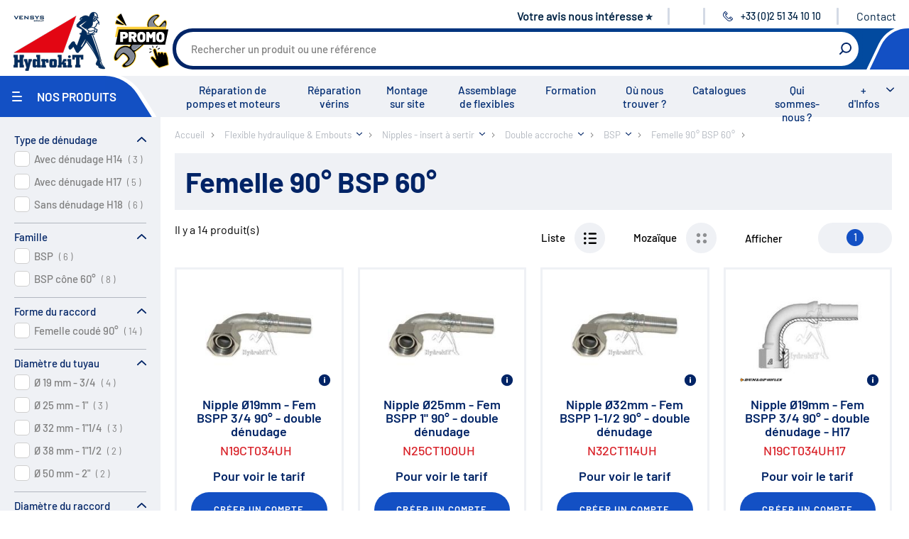

--- FILE ---
content_type: text/html;charset=UTF-8
request_url: https://www.hydrokit.com/flexible-hydraulique-embouts/nipples-insert-a-sertir/double-accroche/bsp/femelle-90-bsp-60-xrp2780.html
body_size: 15774
content:
<!DOCTYPE html>
<html xmlns:pnv="http://www.proginov.fr" xmlns:cms="http://www.proginov.com" xml:lang="fr" lang="fr" class="robot">
<!--PASP:BASEPAGE...-->

<head>
<meta content="text/html; charset=utf-8" http-equiv="Content-Type" />
<meta http-equiv="x-ua-compatible" content="ie=edge" />
<meta name="viewport" content="width=device-width, initial-scale=1.0" />
<meta content="fr" http-equiv="content-language"></meta>
<meta content="fr" name="language"></meta>
<meta name="google-site-verification" content="zYRA_lm1reNVucp-4ZuMeWVNYjYvz3Ih1pMKWirk2KA" />



	<!-- CompSpeHead... -->

	

	<link rel="canonical" id="id1b" href="https://www.hydrokit.com/flexible-hydraulique-embouts/nipples-insert-a-sertir/double-accroche/bsp/femelle-90-bsp-60-xrp2780.html"/>

	<!-- ...CompSpeHead -->


<title>Nipples femelles coudés 90° BSP 60° interlock double accroche</title>

<link rel="shortcut icon" type="cmsimg/x-icon" href="../../../../cmsimg/favicon.ico"/>
<link rel="apple-touch-icon-precomposed" sizes="180x180" href="../../../../cmsimg/apple-touch-icon.png"/>
<link rel="icon" href="../../../../cmsimg/favicon-32x32.png" sizes="32x32"/>
<link rel="icon" href="../../../../cmsimg/favicon-16x16.png" sizes="16x16"/>
 
<link rel="preload" href="../../../../wicket/resource/com.pnv.cms.wicket.mapper.locator.defs.css.CssLocator/cmsfont/Barlow-Regular-latin.woff2" as="font" type="font/woff2" crossorigin="anonymous">
<link rel="preload" href="../../../../wicket/resource/com.pnv.cms.wicket.mapper.locator.defs.css.CssLocator/cmsfont/Barlow-Medium-latin.woff2" as="font" type="font/woff2" crossorigin="anonymous">
<link rel="preload" href="../../../../wicket/resource/com.pnv.cms.wicket.mapper.locator.defs.css.CssLocator/cmsfont/Barlow-SemiBold-latin.woff2" as="font" type="font/woff2" crossorigin="anonymous">
<link rel="preload" href="../../../../wicket/resource/com.pnv.cms.wicket.mapper.locator.defs.css.CssLocator/cmsfont/Barlow-Bold-latin.woff2" as="font" type="font/woff2" crossorigin="anonymous">

<!-- Google Tag Manager -->
<script type="opt-in" data-type="application/javascript" data-name="google-tag-manager">(function(w,d,s,l,i){w[l]=w[l]||[];w[l].push({'gtm.start':
new Date().getTime(),event:'gtm.js'});var f=d.getElementsByTagName(s)[0],
j=d.createElement(s),dl=l!='dataLayer'?'&l='+l:'';j.async=true;j.src=
'https://www.googletagmanager.com/gtm.js?id='+i+dl;f.parentNode.insertBefore(j,f);
})(window,document,'script','dataLayer','GTM-NX44FX3');</script>
<!-- End Google Tag Manager -->



<!-- <pnv:header pnv:fichier="orejime.css" /> -->



<script type="text/javascript">
/*<![CDATA[*/

	var QWA = {};
	QWA.startTime = new Date().getTime();

/*]]>*/
</script>

<!-- <pnv:header pnv:fichier="orejime.js" />
<pnv:header pnv:fichier="hydrokit-before-script.js" />
<pnv:header pnv:fichier="script.js" />
<pnv:header pnv:fichier="hydrokit.js" /> 
<pnv:header pnv:fichier="modif-hydrokit.js" />-->

<link hreflang="en" rel="alternate" href="https://www.hydrokit.com/en/hydraulic-hoses-inserts/swage-inserts/2-braids/bsp/female-90-bsp-60-xrp2780.html" />
<link hreflang="de" rel="alternate" href="https://www.hydrokit.com/de/schlauche-und-armaturen/armaturen/interlock/bsp/dkor-90-xrp2780.html" />
<link hreflang="es" rel="alternate" href="https://www.hydrokit.com/es/mangueras-latiguillos-terminales/terminales-puntas-a-prensar/doble-enganche/bsp/hembra-90-bsp-60-xrp2780.html" />
<link hreflang="fr" rel="alternate" href="https://www.hydrokit.com/flexible-hydraulique-embouts/nipples-insert-a-sertir/double-accroche/bsp/femelle-90-bsp-60-xrp2780.html" />
<link rel="stylesheet" type="text/css" href="../../../../wicket/resource/com.pnv.cms.wicket.mapper.locator.defs.css.CssLocator/style-hydrokit.css?fr" />
<link rel="stylesheet" type="text/css" href="../../../../wicket/resource/com.pnv.cms.wicket.mapper.locator.defs.css.CssLocator/modif-hydrokit.css?fr" />
<meta name="wicket.header.items"/>
<link href="../../../../cmscss/print.css" media="print" rel="stylesheet" type="text/css"/>





</head>

<body id="2780" lang="fr" class="robot">

	<span pnv:codcomp="CGTMGA4" pnv:id="GTM" pnv:lib="Google Tag Manager" id="id1c" ga-type="GA4" class="cmsjs-dyncontainer" data-cmsdatas="{&quot;callbackurl&quot;:&quot;./femelle-90-bsp-60-xrp2780.html?0-1.0-pnvHtml-pnvBody-GTM&quot;}">
<!--DYN:GTGMGA4...-->




<!--...DYN:GTGMGA4-->
</span>

	<!-- Google Tag Manager (noscript) -->
	<noscript><iframe src="https://www.googletagmanager.com/ns.html?id=GTM-NX44FX3"
	height="0" width="0" style="display:none;visibility:hidden"></iframe></noscript>
	<!-- End Google Tag Manager (noscript) -->
	
	
	
	
	
	   
	

	<div class="content-wrapper" id="blocsite">
		<header class="header">					
			
			
			
			<ul class="menu-mobile"></ul>		
			
			<a class="logo-site" pnv:valeur="Accueil" href="https://www.hydrokit.com/">
				<img width="143" height="90" alt="Hydrokit" src="cmsimg/logo_hydrokit.png"/>
			</a>		
									
			<!-- On masque au départ car sinon ça se voit au chargement -->									
			<div pnv:codcomp="VOID" style="display:none;" class="logo-promo cmsjs-dyncontainer" pnv:balise="div" pnv:var="Vlogopromo" pnv:id="logoPromo" pnv:lib="Logo Promo" pnv:auto="true" id="id1d" data-cmsdatas="{&quot;callbackurl&quot;:&quot;./femelle-90-bsp-60-xrp2780.html?0-1.0-pnvHtml-pnvBody-logoPromo&quot;}">
<!--DYN:VOID;Vlogopromo...-->

	
<span id="id30">
<!--SIMG:0_5891_6205...-->

	<a href="https://www.hydrokit.com/promotion/promotion-2025-2026-xrp2889.html" target="_self" ><img src="https://www.hydrokit.com/PartageWeb/Partie institutionnelle/Accueil/Logo-promotion-atelier-2025.png" alt="Promotion matériel d'atelier" title="Promotion matériel d'atelier" /></a>
<!--...SIMG:0_5891_6205-->
</span>
	


<!--...DYN:VOID;Vlogopromo-->
</div>					

			<!-- toolbar : start -->
			<ul class="toolbar">				
				
				<li class="toolbar-item item-infoent">
					<div class="item-inner">                                             
						<span pnv:codcomp="VOID" style="display:contents;" pnv:var="Vinfoent" pnv:id="infoEntete" pnv:lib="Information entête" pnv:auto="true" id="id1e" class="cmsjs-dyncontainer" data-cmsdatas="{&quot;callbackurl&quot;:&quot;./femelle-90-bsp-60-xrp2780.html?0-1.0-pnvHtml-pnvBody-infoEntete&quot;}">
<!--DYN:VOID;Vinfoent...-->

	
<!--LIEN:0_0_4814...-->

		
		<a href="https://app.questionnaireweb.com/f/335769/4qHGPQJmtbqAqEKU4E6j7J" target="_blank"  class="lien-simple" >Votre avis nous intéresse ⭐</a>
<!--...LIEN:0_0_4814-->



<!--...DYN:VOID;Vinfoent-->
</span>
					</div>
				</li>			

				<li class="toolbar-item item-language">

					

				</li>

				<div pnv:balise="div" style="display:contents" pnv:lib="Point Service du client" pnv:codcomp="CSINFOPS" pnv:auto="true" pnv:id="infoPointService" id="id1f" class="cmsjs-dyncontainer" data-cmsdatas="{&quot;callbackurl&quot;:&quot;./femelle-90-bsp-60-xrp2780.html?0-1.0-pnvHtml-pnvBody-infoPointService&quot;}">
<!--DYN:CSINFOPS...-->


	<li class="toolbar-item item-phone">
		<div class="item-inner">
			<a class="pnv-phonenumber" href="#">
				<svg class="icon icon-phone">
					<use xlink:href="cmsimg/sprites.svg#telephone"></use>
				</svg>
				<span class="number">+33 (0)2 51 34 10 10</span>
				<span class="label-menu">Contact</span>
			</a>
		</div>
		
		
		<li class="toolbar-item last-item item-contact">
			<div class="item-inner">
				
<!--LIEN:0_0_3653...-->

		
		<a href="https://www.hydrokit.com/ou-nous-trouver/hydrokit-xrp17636.html" target="_self"  class="lien-simple" >Contact</a>
<!--...LIEN:0_0_3653-->

			</div>
		</li>
		
	</li>
	


<!--...DYN:CSINFOPS-->
</div>

				

			</ul>
			<!-- toolbar : end -->

			<!-- banner-top : start -->
			<div class="banner-top">


				
				
				<div pnv:codcomp="CRECH_PRO" pnv:balise="div" class="form-search cmsjs-dyncontainer" pnv:id="rechProAutoCompletion" pnv:lib="Champ de recherche" pnv:auto="true" id="id20" data-cmsdatas="{&quot;callbackurl&quot;:&quot;./femelle-90-bsp-60-xrp2780.html?0-1.0-pnvHtml-pnvBody-rechProAutoCompletion&quot;}">
	<!-- CRECH_PRO2 - CompRechProduitSpe... -->

	
	<div>
		<form action="../../../../recherche-produit.html" method="get">
			<a href="#" class="show-form-search">
				<svg class="icon icon-search">
	                 <use xlink:href="cmsimg/sprites.svg#rechercher"></use>
	             </svg>
	             <span class="label-menu">Recherche</span>
			</a>
			<div class="form-search-content">
				<div class="form-group">
					<input class="form-control fInputRecherche" type="text" id="recherche" name="recherche" placeholder="Rechercher un produit ou une référence"/>				
				</div>
				<label class="btn-icon" for="btn-search">
					<svg class="icon icon-search">
	                    <use xlink:href="cmsimg/sprites.svg#rechercher"></use>
	                </svg>
					<input id="btn-search" type="submit" value="Rechercher" />
				</label>
			</div>		
		</form>
	</div>

	<!-- ...CRECH_PRO2 - CompRechProduitSpe -->
</div>


				<div class="banner-top-secondary">

					
						<div class="banner-top-secondary-inner">
							
						</div>
					

					
					

				</div>
			</div>
			<!-- banner-top : end -->

			<!-- navigation : start -->
			<nav class="navigation">

				<div class="item-menu-product">
					<a class="show-menu-product" href="#">
						<span class="icon-menu-bar">
							<span class="icon-bar"></span>
							<span class="icon-bar"></span>
							<span class="icon-bar"></span>
						</span>
						<span class="menu-title">
							Nos produits
						</span>
						<span class="label-menu">
							Menu
						</span>
					</a>

					<!-- menu-product : start -->
					<div class="menu-product">
						<a class="btn-xs level0-btn-close" href="#">
							<svg class="icon icon-btn-close">
                    <use xlink:href="cmsimg/sprites.svg#croix"></use>
                </svg>
							<span class="sr-only">
								Fermer
							</span>
						</a>

						<!-- menu-product : start level 0 -->
						<ul class="level0">
							<li class="level0-item item-home d-lg-none">
								<a href="../../../../index.html" class="level0-title">
									Accueil
								</a>
							</li>

							<li class="level0-item item-universe">
								<span pnv:codcomp="MENU_LAZ2" pnv:auto="true" pnv:lib="Menu univers" pnv:id="menuUniversLazy" id="id21" class="cmsjs-dyncontainer" data-cmsdatas="{&quot;callbackurl&quot;:&quot;./femelle-90-bsp-60-xrp2780.html?0-1.0-pnvHtml-pnvBody-menuUniversLazy&quot;}">
<!-- MENU_LAZ2:CompMenuUniversLazzy... -->
		
		
		
		<span pnv:compdyn="MENU3;Vgaubot" id="id22" class="cmsjs-dyncontainer" data-cmsdatas="{&quot;callbackurl&quot;:&quot;./femelle-90-bsp-60-xrp2780.html?0-1.0-pnvHtml-pnvBody-menuUniversLazy-pMenuNormal&quot;}">
<!-- MENU3:CompMenuUniversHydrokit_Vgaubot... -->
	<ul id="menu-produits">
		<li class="sousmenu-produits  first c1913 item-agriculture">
			<a class="niv1Pro  first c1913 menu_premier" href="https://www.hydrokit.com/agriculture-xrp1913.html">Agriculture</a>
		</li><li class="sousmenu-produits  c1994 item-works">
			<a class="niv1Pro  c1994" href="https://www.hydrokit.com/travaux-publics-manutention-xrp1994.html">Travaux Publics / Manutention</a>
		</li><li class="sousmenu-produits  c2088 item-trucks">
			<a class="niv1Pro  c2088" href="https://www.hydrokit.com/carrosserie-industrielle-xrp2088.html">Carrosserie Industrielle</a>
		</li><li class="sousmenu-produits  c17621 blast item-maritime">
			<a class="niv1Pro  c17621 blast" href="https://www.hydrokit.com/maritime-xrp17621.html">Maritime</a>
		</li><li class="sousmenu-produits  c17622 last item-industry">
			<a class="niv1Pro  c17622 last" href="https://www.hydrokit.com/industrie-agro-alimentaire-xrp17622.html">Industrie / Agro-alimentaire</a>
		</li>
	</ul>

<!-- ...MENU3:CompMenuUniversHydrokit_Vgaubot -->
</span>
		
<!-- ...MENU_LAZ2:CompMenuUniversLazzy -->
</span>
							</li>
							<li class="level0-item item-component">
								<span pnv:codcomp="MENU_LAZ" pnv:auto="true" pnv:lib="Menu composant" pnv:id="menuLazy" id="id23" class="cmsjs-dyncontainer" data-cmsdatas="{&quot;callbackurl&quot;:&quot;./femelle-90-bsp-60-xrp2780.html?0-1.0-pnvHtml-pnvBody-menuLazy&quot;}">
<!-- MENU_LAZ:CompMenuLazzy... -->
		

		<span pnv:compdyn="MENU2;Vgaubot" id="id24" class="cmsjs-dyncontainer" data-cmsdatas="{&quot;callbackurl&quot;:&quot;./femelle-90-bsp-60-xrp2780.html?0-1.0-pnvHtml-pnvBody-menuLazy-pMenuNormal&quot;}">
<!-- MENU2:CompMenuHydrokit_Vgaubot... -->
	
	<ul id="menu-produits">
		<li class="sousmenu-produits  first c22711 item-promo">
			<a class="niv1Pro  first c22711 menu_premier" href="https://www.hydrokit.com/promotion-xrp22711.html">Promotion</a>
		</li><li class="sousmenu-produits  c9811">
			<a class="niv1Pro  c9811" href="https://www.hydrokit.com/environnement-xrp9811.html">Environnement</a>
		</li><li class="sousmenu-produits  c15803">
			<a class="niv1Pro  c15803" href="https://www.hydrokit.com/reparation-xrp15803.html">Réparation</a>
		</li><li class="sousmenu-produits  c2194">
			<a class="niv1Pro  c2194" href="https://www.hydrokit.com/pompe-hydraulique-xrp2194.html">Pompe hydraulique</a>
		</li><li class="sousmenu-produits  c2189">
			<a class="niv1Pro  c2189" href="https://www.hydrokit.com/reservoirs-xrp2189.html">Réservoirs</a>
		</li><li class="sousmenu-produits  c2192">
			<a class="niv1Pro  c2192" href="https://www.hydrokit.com/filtration-xrp2192.html">Filtration</a>
		</li><li class="sousmenu-produits  c2193">
			<a class="niv1Pro  c2193" href="https://www.hydrokit.com/echangeurs-xrp2193.html">Échangeurs</a>
		</li><li class="sousmenu-produits  c2212">
			<a class="niv1Pro  c2212" href="https://www.hydrokit.com/centrales-hydrauliques-xrp2212.html">Centrales hydrauliques</a>
		</li><li class="sousmenu-produits  c2221">
			<a class="niv1Pro  c2221" href="https://www.hydrokit.com/regulation-de-debit-xrp2221.html">Régulation de débit</a>
		</li><li class="sousmenu-produits  c2234">
			<a class="niv1Pro  c2234" href="https://www.hydrokit.com/accumulateurs-xrp2234.html">Accumulateurs</a>
		</li><li class="sousmenu-produits  c2235">
			<a class="niv1Pro  c2235" href="https://www.hydrokit.com/regulation-de-pression-xrp2235.html">Régulation de pression</a>
		</li><li class="sousmenu-produits  c2241">
			<a class="niv1Pro  c2241" href="https://www.hydrokit.com/distribution-xrp2241.html">Distribution</a>
		</li><li class="sousmenu-produits  c2262">
			<a class="niv1Pro  c2262" href="https://www.hydrokit.com/clapets-et-valves-xrp2262.html">Clapets et valves</a>
		</li><li class="sousmenu-produits  c2263">
			<a class="niv1Pro  c2263" href="https://www.hydrokit.com/verins-hydrauliques-xrp2263.html">Vérins hydrauliques</a>
		</li><li class="sousmenu-produits  c18440">
			<a class="niv1Pro  c18440" href="https://www.hydrokit.com/composants-haute-pression-700-bar-xrp18440.html">Composants haute pression 700 bar</a>
		</li><li class="sousmenu-produits  c2264">
			<a class="niv1Pro  c2264" href="https://www.hydrokit.com/moteurs-hydrauliques-xrp2264.html">Moteurs hydrauliques</a>
		</li><li class="sousmenu-produits  c2265">
			<a class="niv1Pro  c2265" href="https://www.hydrokit.com/orbitrols-xrp2265.html">Orbitrols</a>
		</li><li class="sousmenu-produits  c2266">
			<a class="niv1Pro  c2266" href="https://www.hydrokit.com/connectiques-xrp2266.html">Connectiques</a>
		</li><li class="sousmenu-produits  c2267">
			<a class="niv1Pro  c2267" href="https://www.hydrokit.com/composants-electriques-xrp2267.html">Composants électriques</a>
		</li><li class="sousmenu-produits  c2275">
			<a class="niv1Pro  c2275" href="https://www.hydrokit.com/materiel-datelier-xrp2275.html">Matériel d&#039;atelier</a>
		</li><li class="sousmenu-produits  c9397">
			<a class="niv1Pro  c9397" href="https://www.hydrokit.com/mallettes-hydroclips-xrp9397.html">Mallettes Hydroclips</a>
		</li><li class="sousmenu-produits selected c2284">
			<a class="niv1Pro selected c2284" href="https://www.hydrokit.com/flexible-hydraulique-embouts-xrp2284.html">Flexible hydraulique &amp; Embouts</a>
		</li><li class="sousmenu-produits  c22545">
			<a class="niv1Pro  c22545" href="https://www.hydrokit.com/flexible-et-raccord-industriel-xrp22545.html">Flexible et raccord industriel</a>
		</li><li class="sousmenu-produits  c2294">
			<a class="niv1Pro  c2294" href="https://www.hydrokit.com/coupleurs-multicoupleurs-xrp2294.html">Coupleurs / Multicoupleurs</a>
		</li><li class="sousmenu-produits  c16522">
			<a class="niv1Pro  c16522" href="https://www.hydrokit.com/equipements-nettoyeurs-haute-pression-xrp16522.html">Equipements nettoyeurs haute pression</a>
		</li><li class="sousmenu-produits  c2300">
			<a class="niv1Pro  c2300" href="https://www.hydrokit.com/lubrification-graissage-xrp2300.html">Lubrification / Graissage</a>
		</li><li class="sousmenu-produits  c2310">
			<a class="niv1Pro  c2310" href="https://www.hydrokit.com/rotators-baltrotors-xrp2310.html">Rotators Baltrotors</a>
		</li><li class="sousmenu-produits  c9992">
			<a class="niv1Pro  c9992" href="https://www.hydrokit.com/huile-consommable-xrp9992.html">Huile / Consommable</a>
		</li><li class="sousmenu-produits  c2833 blast">
			<a class="niv1Pro  c2833 blast" href="https://www.hydrokit.com/le-coin-des-bonnes-affaires-destockage-xrp2833.html">Le coin des bonnes affaires / Destockage</a>
		</li><li class="sousmenu-produits  c9638 last">
			<a class="niv1Pro  c9638 last" href="https://www.hydrokit.com/fiches-de-definition-xrp9638.html">Fiches de définition</a>
		</li>
	</ul>

<!-- ... MENU2:CompMenuHydrokit_Vgaubot -->
</span>
<!-- ...MENU_LAZ:CompMenuLazzy -->
</span>
							</li>
						</ul>
					</div>
					<!-- menu-product : end -->

				</div>

				<!-- menu-main : start -->
				<span pnv:codcomp="VOID" style="width: 100%;" pnv:var="Vmnuentete" pnv:auto="true" pnv:lib="Menu haut" pnv:id="menuHaut" id="id25" class="cmsjs-dyncontainer" data-cmsdatas="{&quot;callbackurl&quot;:&quot;./femelle-90-bsp-60-xrp2780.html?0-1.0-pnvHtml-pnvBody-menuHaut&quot;}">
<!--DYN:VOID;Vmnuentete...-->

<ul class="menu-main">
	
<!--VPE_MHAUT:0_2419_2425...-->

	<li>
		<a href="https://www.hydrokit.com/les-services/reparation-pompes-et-moteurs-a-pistons-xpa18102.html" target="_self"  class="level0" >Réparation de pompes et moteurs</a>
	</li>
<!--...VPE_MHAUT:0_2419_2425-->
<!--VPE_MHAUT:0_2419_4108...-->

	<li>
		<a href="https://www.hydrokit.com/les-services/reparation-de-verins-hydrauliques-xpa20068.html" target="_self"  class="level0" >Réparation vérins</a>
	</li>
<!--...VPE_MHAUT:0_2419_4108-->
<!--VPE_MHAUT:0_2419_2424...-->

	<li>
		<a href="https://www.hydrokit.com/les-services/montage-sur-site-xpa1499.html" target="_self"  class="level0" >Montage sur site</a>
	</li>
<!--...VPE_MHAUT:0_2419_2424-->
<!--VPE_MHAUT:0_2419_6159...-->

	<li>
		<a href="https://www.hydrokit.com/les-services/assemblage-de-flexibles-xpa23215.html" target="_self"  class="level0" >Assemblage de flexibles</a>
	</li>
<!--...VPE_MHAUT:0_2419_6159-->
<!--VPE_MHAUT:0_2419_4118...-->

	<li>
		<a href="https://www.hydrokit.com/les-services/formation-xpa1500.html" target="_self"  class="level0" >Formation</a>
	</li>
<!--...VPE_MHAUT:0_2419_4118-->
<!--VPE_MHAUT:0_2419_2427...-->

	<li>
		<a href="https://www.hydrokit.com/ou-nous-trouver-xrp17635.html" target="_self"  class="level0" >Où nous trouver ?</a>
	</li>
<!--...VPE_MHAUT:0_2419_2427-->
<!--VPE_MHAUT:0_2419_2428...-->

	<li>
		<a href="https://www.hydrokit.com/catalogues-xrp2359.html" target="_self"  class="level0" >Catalogues</a>
	</li>
<!--...VPE_MHAUT:0_2419_2428-->
<!--VPE_MHAUT:0_2419_2426...-->

	<li>
		<a href="https://www.hydrokit.com/qui-sommes-nous-xpa18098.html" target="_self"  class="level0" >Qui sommes-nous ?</a>
	</li>
<!--...VPE_MHAUT:0_2419_2426-->

	<li>
		<a class="level0 show-menu-hydrokit-and-you" href="#">
		
		+ d'Infos	
		</a>
		<ul class="menu-hydrokit-and-you">
			
<!--VPE_SMHAUT:0_2421_2429...-->

	<li>
		<a href="https://www.hydrokit.com/groupe-vensys-xpa1497.html" target="_self" >Groupe Vensys</a>
	</li>
<!--...VPE_SMHAUT:0_2421_2429-->
<!--VPE_SMHAUT:0_2421_2433...-->

	<li>
		<a href="../../../.././actualites-xrp18106.html">Actualités</a>
	</li>
<!--...VPE_SMHAUT:0_2421_2433-->
<!--VPE_SMHAUT:0_2421_2434...-->

	<li>
		<a href="../../../.././agenda.html">Salons</a>
	</li>
<!--...VPE_SMHAUT:0_2421_2434-->
<!--VPE_SMHAUT:0_2421_2431...-->

	<li>
		<a href="https://www.hydrokit.com/les-services-xrp2361.html" target="_self" >Tous les services</a>
	</li>
<!--...VPE_SMHAUT:0_2421_2431-->
<!--VPE_SMHAUT:0_2421_2430...-->

	<li>
		<a href="../../../.././tutoriel-xrp17143.html">Tutoriels</a>
	</li>
<!--...VPE_SMHAUT:0_2421_2430-->
<!--VPE_SMHAUT:0_2421_3736...-->

	<li>
		<a href="https://www.hydrokit.com/videos-xpa18288.html" target="_self" >Vidéos</a>
	</li>
<!--...VPE_SMHAUT:0_2421_3736-->
<!--VPE_SMHAUT:0_2421_4116...-->

	<li>
		<a href="https://www.hydrokit.com/nous-rejoindre-xpa20201.html" target="_self" >Nous rejoindre</a>
	</li>
<!--...VPE_SMHAUT:0_2421_4116-->
<!--VPE_SMHAUT:0_2421_2436...-->

	<li>
		<a href="../../../.././hydrokit-xrp17636.html">Nous contacter</a>
	</li>
<!--...VPE_SMHAUT:0_2421_2436-->

		</ul>
	</li>
</ul>



<!--...DYN:VOID;Vmnuentete-->
</span>
				<!-- menu-main : end -->
			</nav>
			<!-- navigation : end -->

		</header>

		<!-- page-content : start -->
		<div class="page-content">
			<div class="page-content-wrapper">

				
<!--RUPR:RUB_PRO...-->

	<div class="block-2-columns">
		<!-- Menu gauche famille produit -->
		<aside class="sidebar">
			


		
			<div class="pnv-sel-caract">
				<form class="block-filters-caract-produit block-filters">
					
<span pnv:codcomp="CSEL_CARAC" pnv:id="selCarac" pnv:lib="Sélection caractéristiques" pnv:nolien="3660" pnv:var="Vmenu" id="id26" class="cmsjs-dyncontainer" data-cmsdatas="{&quot;callbackurl&quot;:&quot;./femelle-90-bsp-60-xrp2780.html?0-1.0-pnvHtml-pnvBody-selCarac&quot;}">
	<!--DYN:CSEL_CARAC;Vmenu...-->
	
	
	<span pnv:codcomp="CLIST_CARAC" pnv:id="listeCaract" pnv:lib="Liste des caractéristiques" pnv:nolien="1748" pnv:var="Vmenu" id="id27" class="cmsjs-dyncontainer" data-cmsdatas="{&quot;callbackurl&quot;:&quot;./femelle-90-bsp-60-xrp2780.html?0-1.0-pnvHtml-pnvBody-selCarac-listeCaract&quot;}">
	<!--DYN:CLIST_CARAC;Vmenu...-->
	<span id="id31">		
			
		
			<!-- <form class="block-filters-caract-produit block-filters"> -->
			
				<div style="width:100%;text-align:center;margin-bottom:10px;">
					
				</div>
			
				<!-- 				<span class="block-filters-title">Filtrer</span> -->

				<fieldset class="form-group filter-item unfolded filter-caract-produit carac-DENU">
					<legend>
						<a href="#filter-fixation" class="filter-item-title">
							<div>
								<span>Type de dénudage</span>
								
							</div>
						</a>
					</legend>
					<!-- simple : checkbox -->
					<div id="filter-diameter-rod" class="filter-item-wrapper">
						<ul class="form-check-list">
							<li class="form-check">
								
								<label class="form-check-label" id="id32-w-lbl" for="id32">
									<div class="label" style="display: contents;">
										<span>Avec dénudage H14</span>
										<span class="label-nb">
											(
											3
											)
										</span>
									</div>
								</label>
							</li><li class="form-check">
								
								<label class="form-check-label" id="id33-w-lbl" for="id33">
									<div class="label" style="display: contents;">
										<span>Avec dénugade H17</span>
										<span class="label-nb">
											(
											5
											)
										</span>
									</div>
								</label>
							</li><li class="form-check">
								
								<label class="form-check-label" id="id34-w-lbl" for="id34">
									<div class="label" style="display: contents;">
										<span>Sans dénudage H18</span>
										<span class="label-nb">
											(
											6
											)
										</span>
									</div>
								</label>
							</li>
						</ul>


						<!-- simple : menu déroulant -->
						
						
						<!-- simple : radio -->
						
					</div>

					<!-- image -->
					

					<!-- slider -->
					

				</fieldset><fieldset class="form-group filter-item unfolded filter-caract-produit carac-FAMI">
					<legend>
						<a href="#filter-fixation" class="filter-item-title">
							<div>
								<span>Famille</span>
								
							</div>
						</a>
					</legend>
					<!-- simple : checkbox -->
					<div id="filter-diameter-rod" class="filter-item-wrapper">
						<ul class="form-check-list">
							<li class="form-check">
								
								<label class="form-check-label" id="id35-w-lbl" for="id35">
									<div class="label" style="display: contents;">
										<span>BSP</span>
										<span class="label-nb">
											(
											6
											)
										</span>
									</div>
								</label>
							</li><li class="form-check">
								
								<label class="form-check-label" id="id36-w-lbl" for="id36">
									<div class="label" style="display: contents;">
										<span>BSP cône 60°</span>
										<span class="label-nb">
											(
											8
											)
										</span>
									</div>
								</label>
							</li>
						</ul>


						<!-- simple : menu déroulant -->
						
						
						<!-- simple : radio -->
						
					</div>

					<!-- image -->
					

					<!-- slider -->
					

				</fieldset><fieldset class="form-group filter-item unfolded filter-caract-produit carac-FORM">
					<legend>
						<a href="#filter-fixation" class="filter-item-title">
							<div>
								<span>Forme du raccord</span>
								
							</div>
						</a>
					</legend>
					<!-- simple : checkbox -->
					<div id="filter-diameter-rod" class="filter-item-wrapper">
						<ul class="form-check-list">
							<li class="form-check">
								
								<label class="form-check-label" id="id37-w-lbl" for="id37">
									<div class="label" style="display: contents;">
										<span>Femelle coudé 90°</span>
										<span class="label-nb">
											(
											14
											)
										</span>
									</div>
								</label>
							</li>
						</ul>


						<!-- simple : menu déroulant -->
						
						
						<!-- simple : radio -->
						
					</div>

					<!-- image -->
					

					<!-- slider -->
					

				</fieldset><fieldset class="form-group filter-item unfolded filter-caract-produit carac-DIAT">
					<legend>
						<a href="#filter-fixation" class="filter-item-title">
							<div>
								<span>Diamètre du tuyau</span>
								
							</div>
						</a>
					</legend>
					<!-- simple : checkbox -->
					<div id="filter-diameter-rod" class="filter-item-wrapper">
						<ul class="form-check-list">
							<li class="form-check">
								
								<label class="form-check-label" id="id38-w-lbl" for="id38">
									<div class="label" style="display: contents;">
										<span>Ø 19 mm - 3/4</span>
										<span class="label-nb">
											(
											4
											)
										</span>
									</div>
								</label>
							</li><li class="form-check">
								
								<label class="form-check-label" id="id39-w-lbl" for="id39">
									<div class="label" style="display: contents;">
										<span>Ø 25 mm - 1&quot;</span>
										<span class="label-nb">
											(
											3
											)
										</span>
									</div>
								</label>
							</li><li class="form-check">
								
								<label class="form-check-label" id="id3a-w-lbl" for="id3a">
									<div class="label" style="display: contents;">
										<span>Ø 32 mm - 1&quot;1/4</span>
										<span class="label-nb">
											(
											3
											)
										</span>
									</div>
								</label>
							</li><li class="form-check">
								
								<label class="form-check-label" id="id3b-w-lbl" for="id3b">
									<div class="label" style="display: contents;">
										<span>Ø 38 mm - 1&quot;1/2</span>
										<span class="label-nb">
											(
											2
											)
										</span>
									</div>
								</label>
							</li><li class="form-check">
								
								<label class="form-check-label" id="id3c-w-lbl" for="id3c">
									<div class="label" style="display: contents;">
										<span>Ø 50 mm - 2&quot;</span>
										<span class="label-nb">
											(
											2
											)
										</span>
									</div>
								</label>
							</li>
						</ul>


						<!-- simple : menu déroulant -->
						
						
						<!-- simple : radio -->
						
					</div>

					<!-- image -->
					

					<!-- slider -->
					

				</fieldset><fieldset class="form-group filter-item unfolded filter-caract-produit carac-DIAR">
					<legend>
						<a href="#filter-fixation" class="filter-item-title">
							<div>
								<span>Diamètre du raccord</span>
								
							</div>
						</a>
					</legend>
					<!-- simple : checkbox -->
					<div id="filter-diameter-rod" class="filter-item-wrapper">
						<ul class="form-check-list">
							<li class="form-check">
								
								<label class="form-check-label" id="id3d-w-lbl" for="id3d">
									<div class="label" style="display: contents;">
										<span>1&quot;</span>
										<span class="label-nb">
											(
											4
											)
										</span>
									</div>
								</label>
							</li><li class="form-check">
								
								<label class="form-check-label" id="id3e-w-lbl" for="id3e">
									<div class="label" style="display: contents;">
										<span>1&quot;1/2</span>
										<span class="label-nb">
											(
											2
											)
										</span>
									</div>
								</label>
							</li><li class="form-check">
								
								<label class="form-check-label" id="id3f-w-lbl" for="id3f">
									<div class="label" style="display: contents;">
										<span>1&quot;1/4</span>
										<span class="label-nb">
											(
											3
											)
										</span>
									</div>
								</label>
							</li><li class="form-check">
								
								<label class="form-check-label" id="id40-w-lbl" for="id40">
									<div class="label" style="display: contents;">
										<span>2&quot;</span>
										<span class="label-nb">
											(
											2
											)
										</span>
									</div>
								</label>
							</li><li class="form-check">
								
								<label class="form-check-label" id="id41-w-lbl" for="id41">
									<div class="label" style="display: contents;">
										<span>3/4</span>
										<span class="label-nb">
											(
											3
											)
										</span>
									</div>
								</label>
							</li>
						</ul>


						<!-- simple : menu déroulant -->
						
						
						<!-- simple : radio -->
						
					</div>

					<!-- image -->
					

					<!-- slider -->
					

				</fieldset>

				<a href="#" class="btn btn-apply-filters d-lg-none">
					<svg class="icon">
            			<use xlink:href="cmsimg/sprites.svg#coche"></use>
       				</svg>
					Afficher les résultats
				</a>

			<!-- </form> -->

		
	</span>
	<!-- 	<pnv:footerscript> -->

	<!-- $(".libCheckbox").click(function() { -->
	<!-- 	$(this).parent().find("input")[0].click(); -->
	<!-- }); -->

	<!-- </pnv:footerscript> -->

	<!--...DYN:CLIST_CARAC;Vmenu-->
</span>	
	
	<!--...DYN:CSEL_CARAC;Vmenu-->
</span>

				</form>
			</div>
		</aside>
		<!-- Bloc du milieu -->
		<div class="block-column">
			
			<!-- ARIANE -->
			
<span pnv:lib="Fil ariane" pnv:codcomp="FIL_ARIANE" pnv:id="wicket_1121" id="id28" class="cmsjs-dyncontainer" data-cmsdatas="{&quot;callbackurl&quot;:&quot;./femelle-90-bsp-60-xrp2780.html?0-1.0-pnvHtml-pnvBody-wicket_1121&quot;}">
	<!--DYN:FIL_ARIANE...-->

	<nav class="fil-ariane breadcrumb">
		<ul class="level0" itemscope="" itemtype="http://schema.org/BreadcrumbList">
			
				<li class="level0-item" itemprop="itemListElement" itemscope="" itemtype="http://schema.org/ListItem">
					<a class="level0-title accueil" itemprop="item" itemscope="" itemtype="http://schema.org/Thing" href="https://www.hydrokit.com/" itemid="https://www.hydrokit.com/">
						<span itemprop="name">
							Accueil
						</span>
					</a>
					<meta itemprop="position" content="1"/>
					
				</li>
			
				<li class="level0-item" itemprop="itemListElement" itemscope="" itemtype="http://schema.org/ListItem">
					<a class="level0-title" itemprop="item" itemscope="" itemtype="http://schema.org/Thing" href="https://www.hydrokit.com/flexible-hydraulique-embouts-xrp2284.html" itemid="https://www.hydrokit.com/flexible-hydraulique-embouts-xrp2284.html">
						<span itemprop="name">
							Flexible hydraulique &amp; Embouts
						</span>
					</a>
					<meta itemprop="position" content="2"/>
					
						<!-- 					<a href="#" class="show-sub-cetegories"><span class="sr-only">Afficher les sous-catégories</span></a> -->

						<i class="show-breadcrumb-sub-list show-sub-cetegories" style="background: transparent url(cmsimg/fleche-bas-bleu.svg) no-repeat right center; background-size: 8px auto; padding-right: 15px; cursor: pointer;"></i>
						<ul class="breadcrumb-sub-list">
							<li>
								<a href="https://www.hydrokit.com/flexible-hydraulique-embouts/tuyaux-flexibles-xrp2286.html">
									<span>Tuyaux - Flexibles</span>
								</a>
							</li><li>
								<a href="https://www.hydrokit.com/flexible-hydraulique-embouts/jupes-xrp2287.html">
									<span>Jupes</span>
								</a>
							</li><li>
								<a href="https://www.hydrokit.com/flexible-hydraulique-embouts/nipples-insert-a-sertir-xrp2705.html">
									<span>Nipples - insert à sertir</span>
								</a>
							</li><li>
								<a href="https://www.hydrokit.com/flexible-hydraulique-embouts/ressort-gaine-de-protection-securite-xrp2290.html">
									<span>Ressort - gaine de protection - sécurité</span>
								</a>
							</li><li>
								<a href="https://www.hydrokit.com/flexible-hydraulique-embouts/outillage-pour-fabrication-de-flexible-xrp2293.html">
									<span>Outillage pour fabrication de flexible</span>
								</a>
							</li>
						</ul>


					
				</li>
			
				<li class="level0-item" itemprop="itemListElement" itemscope="" itemtype="http://schema.org/ListItem">
					<a class="level0-title" itemprop="item" itemscope="" itemtype="http://schema.org/Thing" href="https://www.hydrokit.com/flexible-hydraulique-embouts/nipples-insert-a-sertir-xrp2705.html" itemid="https://www.hydrokit.com/flexible-hydraulique-embouts/nipples-insert-a-sertir-xrp2705.html">
						<span itemprop="name">
							Nipples - insert à sertir
						</span>
					</a>
					<meta itemprop="position" content="3"/>
					
						<!-- 					<a href="#" class="show-sub-cetegories"><span class="sr-only">Afficher les sous-catégories</span></a> -->

						<i class="show-breadcrumb-sub-list show-sub-cetegories" style="background: transparent url(cmsimg/fleche-bas-bleu.svg) no-repeat right center; background-size: 8px auto; padding-right: 15px; cursor: pointer;"></i>
						<ul class="breadcrumb-sub-list">
							<li>
								<a href="https://www.hydrokit.com/flexible-hydraulique-embouts/nipples-insert-a-sertir/simple-accroche-xrp2706.html">
									<span>Simple accroche</span>
								</a>
							</li><li>
								<a href="https://www.hydrokit.com/flexible-hydraulique-embouts/nipples-insert-a-sertir/double-accroche-xrp2707.html">
									<span>Double accroche</span>
								</a>
							</li>
						</ul>


					
				</li>
			
				<li class="level0-item" itemprop="itemListElement" itemscope="" itemtype="http://schema.org/ListItem">
					<a class="level0-title" itemprop="item" itemscope="" itemtype="http://schema.org/Thing" href="https://www.hydrokit.com/flexible-hydraulique-embouts/nipples-insert-a-sertir/double-accroche-xrp2707.html" itemid="https://www.hydrokit.com/flexible-hydraulique-embouts/nipples-insert-a-sertir/double-accroche-xrp2707.html">
						<span itemprop="name">
							Double accroche
						</span>
					</a>
					<meta itemprop="position" content="4"/>
					
						<!-- 					<a href="#" class="show-sub-cetegories"><span class="sr-only">Afficher les sous-catégories</span></a> -->

						<i class="show-breadcrumb-sub-list show-sub-cetegories" style="background: transparent url(cmsimg/fleche-bas-bleu.svg) no-repeat right center; background-size: 8px auto; padding-right: 15px; cursor: pointer;"></i>
						<ul class="breadcrumb-sub-list">
							<li>
								<a href="https://www.hydrokit.com/flexible-hydraulique-embouts/nipples-insert-a-sertir/double-accroche/embouts-double-accroche-xrp16885.html">
									<span>Embouts double accroche</span>
								</a>
							</li><li>
								<a href="https://www.hydrokit.com/flexible-hydraulique-embouts/nipples-insert-a-sertir/double-accroche/bsp-xrp2775.html">
									<span>BSP</span>
								</a>
							</li><li>
								<a href="https://www.hydrokit.com/flexible-hydraulique-embouts/nipples-insert-a-sertir/double-accroche/din-xrp2781.html">
									<span>DIN</span>
								</a>
							</li><li>
								<a href="https://www.hydrokit.com/flexible-hydraulique-embouts/nipples-insert-a-sertir/double-accroche/orfs-xrp2788.html">
									<span>ORFS</span>
								</a>
							</li><li>
								<a href="https://www.hydrokit.com/flexible-hydraulique-embouts/nipples-insert-a-sertir/double-accroche/jic-xrp2792.html">
									<span>JIC</span>
								</a>
							</li><li>
								<a href="https://www.hydrokit.com/flexible-hydraulique-embouts/nipples-insert-a-sertir/double-accroche/serie-gaz-francaise-xrp2797.html">
									<span>Série Gaz Française</span>
								</a>
							</li><li>
								<a href="https://www.hydrokit.com/flexible-hydraulique-embouts/nipples-insert-a-sertir/double-accroche/brides-xrp2800.html">
									<span>Brides</span>
								</a>
							</li><li>
								<a href="https://www.hydrokit.com/flexible-hydraulique-embouts/nipples-insert-a-sertir/double-accroche/gamme-inox-double-accroche-xrp24099.html">
									<span>Gamme Inox double accroche</span>
								</a>
							</li>
						</ul>


					
				</li>
			
				<li class="level0-item" itemprop="itemListElement" itemscope="" itemtype="http://schema.org/ListItem">
					<a class="level0-title" itemprop="item" itemscope="" itemtype="http://schema.org/Thing" href="https://www.hydrokit.com/flexible-hydraulique-embouts/nipples-insert-a-sertir/double-accroche/bsp-xrp2775.html" itemid="https://www.hydrokit.com/flexible-hydraulique-embouts/nipples-insert-a-sertir/double-accroche/bsp-xrp2775.html">
						<span itemprop="name">
							BSP
						</span>
					</a>
					<meta itemprop="position" content="5"/>
					
						<!-- 					<a href="#" class="show-sub-cetegories"><span class="sr-only">Afficher les sous-catégories</span></a> -->

						<i class="show-breadcrumb-sub-list show-sub-cetegories" style="background: transparent url(cmsimg/fleche-bas-bleu.svg) no-repeat right center; background-size: 8px auto; padding-right: 15px; cursor: pointer;"></i>
						<ul class="breadcrumb-sub-list">
							<li>
								<a href="https://www.hydrokit.com/flexible-hydraulique-embouts/nipples-insert-a-sertir/double-accroche/bsp/male-bsp-60-xrp2777.html">
									<span>Mâle BSP 60°</span>
								</a>
							</li><li>
								<a href="https://www.hydrokit.com/flexible-hydraulique-embouts/nipples-insert-a-sertir/double-accroche/bsp/femelle-bsp-60-avec-o-ring-xrp2778.html">
									<span>Femelle BSP 60° avec O-ring</span>
								</a>
							</li><li>
								<a href="https://www.hydrokit.com/flexible-hydraulique-embouts/nipples-insert-a-sertir/double-accroche/bsp/femelle-45-bsp-60-xrp2779.html">
									<span>Femelle 45° BSP 60°</span>
								</a>
							</li><li>
								<a href="https://www.hydrokit.com/flexible-hydraulique-embouts/nipples-insert-a-sertir/double-accroche/bsp/femelle-90-bsp-60-xrp2780.html">
									<span>Femelle 90° BSP 60°</span>
								</a>
							</li>
						</ul>


					
				</li>
			
				<li class="level0-item" itemprop="itemListElement" itemscope="" itemtype="http://schema.org/ListItem">
					<a class="level0-title lastfilariane" itemprop="item" itemscope="" itemtype="http://schema.org/Thing" itemid="https://www.hydrokit.com/flexible-hydraulique-embouts/nipples-insert-a-sertir/double-accroche/bsp/femelle-90-bsp-60-xrp2780.html">
						<span itemprop="name">
							Femelle 90° BSP 60°
						</span>
					</a>
					<meta itemprop="position" content="6"/>
					
				</li>
			
		</ul>
	</nav>


	<!--...DYN:FIL_ARIANE-->
</span>
			<!-- FIN ARIANE -->
		
			<section class="block-categories-products">
				<!-- Lien Document -->
				<span style="display:none;">
					<span class="lien-doc1">
						
<!--LIEN:2780_0_3044...-->

		
		
<!--...LIEN:2780_0_3044-->

					</span>
					<span class="lien-doc2">
						
<!--LIEN:2780_0_3476...-->

		
		
<!--...LIEN:2780_0_3476-->

					</span>
				</span>

				
<span pnv:lib="Nom de la page" pnv:codcomp="NOM_PAGE" pnv:id="wicket_631" id="id29" class="cmsjs-dyncontainer" data-cmsdatas="{&quot;callbackurl&quot;:&quot;./femelle-90-bsp-60-xrp2780.html?0-1.0-pnvHtml-pnvBody-wicket_631&quot;}">
	<!--DYN:NOM_PAGE...-->

	<header class="categories-products-header">
		<h1 class="title1">
			
			<span>Femelle 90° BSP 60°</span>
		</h1>

		<ul class="links-download-list" style="display: none;">
			<li class="links-download-item links-download-item1"  style="display: none;">
				<a class="link-download" href="#" target="_blank">
					<span class="name-lien-doc"></span>
					<span class="picto">
						<svg class="icon">
                            <use xlink:href="cmsimg/sprites.svg#telechargement"></use>
                        </svg>
					</span>
				</a>
			</li>
			<li class="links-download-item2" style="display: none;">
				<a class="links-download-item link-download" href="#" target="_blank">
					<span class="name-lien-doc"></span>
					<span class="picto">
						<svg class="icon">
	                        <use xlink:href="cmsimg/sprites.svg#telechargement"></use>
	                    </svg>
					</span>
				</a>
			</li>
		</ul>
	</header>

	<!--...DYN:NOM_PAGE-->
</span>
		
				<div class="categories-products-desc">
					
<!--SMEF:2780_0_724...-->

	<div class="wysiwyg">
<div class="cms-tmef">
</div>
		
	</div>
<!--...SMEF:2780_0_724-->

				</div>
				
				
				
				

		
				<!-- <pnv:dyn pnv:codcomp="CSEL_CARAC" pnv:id="filtres" pnv:lib="Sélection caractéristiques" pnv:nolien="1750" pnv:var="Vfiltres"></pnv:dyn> -->
				<!-- <pnv:dyn pnv:codcomp="CSEL_CARAC" pnv:id="selCarac"  pnv:var="Vmenu" pnv:lib="Sélection caractéristiques" pnv:nolien="1746"></pnv:dyn> -->
		
				
		
				




<span pnv:lib="Liste produits" pnv:codcomp="LISTE_PRO2" pnv:id="wicket_591" id="id2a" class="cmsjs-dyncontainer" data-cmsdatas="{&quot;callbackurl&quot;:&quot;./femelle-90-bsp-60-xrp2780.html?0-1.0-pnvHtml-pnvBody-wicket_591&quot;}">
	<!--DYN:LISTE_PRO2...-->

	<div class="page-category" id="ancrelistepro">
				
		<section class="block-products-result chargementListeProduit">

			<div id="id42" data-nbresults="14" class="cms-nbresults">
				<header class="products-result-header">

					<a href="#" class="btn btn-show-filters d-lg-none">
						<svg class="icon">
                			<use xlink:href="cmsimg/sprites.svg#catalogue"></use>
            			</svg>
						Filtrer les produits
					</a>
					<div pnv:compdyn="PAGINNAV;Vprodhaut" id="id2b" class="cmsjs-dyncontainer" data-cmsdatas="{&quot;callbackurl&quot;:&quot;./femelle-90-bsp-60-xrp2780.html?0-1.0-pnvHtml-pnvBody-wicket_591-div$result-navigator&quot;}">
	<!--DYN:PAGINNAV;Vprodhaut...-->

	<!-- <h2 class="title-block">
		<wicket:message key="trad.vpe.listepro.notreselect"/> <pnv:dyn pnv:codcomp="NOM_PAGE;Vsimple" pnv:balise="span" pnv:id="nom_page" pnv:auto="true" />
		<br>
		<span wicket:id="nb$result"></span>
		<wicket:message key="trad.vpe.listepro.produits"/>
	</h2> -->
	<p>
		Il y a&nbsp;<span>14</span>&nbsp;produit(s) 
	</p>


	<div class="products-result-options">
		<ul class="mode-display-list">
			<li class="item">
				<a href="#" class="link link-view-list">
					<span class="label">Liste</span>
					<span class="btn-xs">
						<svg class="icon">
                              <use xlink:href="cmsimg/sprites.svg#liste"></use>
                          </svg>
					</span>
				</a>
			</li>
			<li class="item last-item active">
				<a href="#" class="link link-view-mosaic">
					<span class="label">Mozaïque</span>
					<span class="btn-xs">
						<svg class="icon">
                                <use xlink:href="cmsimg/sprites.svg#grille"></use>
                            </svg>
					</span>
				</a>
			</li>
		</ul>

		<nav class="pager">
			<form>
				<div class="pager-nb-to-display d-none d-sm-inline-block">
					<div class="form-group">
						<label class="label d-none d-lg-inline-block" id="id43-w-lbl" for="id43">Afficher</label>
						
					</div>
				</div>

				<ul class="pager-list">
					<li class="pager-item pager-item-btn">
						
					</li>
					<li class="pager-item">
						<a class="link active" pnv:modalwait="{afficher:true,cacher:true,delay:3000}" title="Afficher la page 1">
							<span>1</span>
						</a>
					</li>

					<li class="pager-item pager-item-btn ">
						
					</li>
				</ul>
			</form>
		</nav>
	</div>
	<!--...DYN:PAGINNAV;Vprodhaut-->
</div>
				</header>
				<!-- liste produits -->
				<div class="card-list">

					

					<div class="row" id="id44">
						<!-- LIGNE PRODUIT -->
						<div class="card-item cms-itemProduct" pnv:boucle="true" id="id45" data-idlist="2193">
							
							<div class="tags-card tags-card-dyn">
								
							</div>
							<article class="card-item-inner card-product pnv-card-product">
								<a class="header-product" href="https://www.hydrokit.com/produit/flexible-hydraulique-embouts/nipples-insert-a-sertir/double-accroche/bsp/femelle-90-bsp-60/nipple-19mm-fem-bspp-3-4-90-double-denudage-xrp2780-xpr34324.html" data-gtmlnk="true" data-pos="0">
									<div class="product-image">

										<!-- <img wicket:id="img$imgprolnk" class="image-main" /> -->
										<img loading="lazy" class="image-main" width="152" height="143" src="../../../../PartageWeb/cms_pi/Produits/N19CT034UH--pi-hi143-li191.jpg" alt="Nipple Ø19mm - Fem BSPP 3/4 90° - double dénudage" title="Nipple Ø19mm - Fem BSPP 3/4 90° - double dénudage"/>

										
										
										<span class="btn-additional-infos" alt="Infos supplémentaires" title="Infos supplémentaires">
											<span class="sr-only">
												Infos supplémentaires
											</span>
											<img class="icon" src="../../../../cmsimg/infos-tooltips.svg" alt="Infos supplémentaires" title="Infos supplémentaires"/>
										</span>
										<div class="additional-infos">
											<span>Référence Dunlop Hiflex : 1200217<br/><br/></span>
										</div>
									</div>
									<div class="product-summary">
										<div class="title1">
											<!-- <a wicket:id="lnk$pro"> -->
											<span>Nipple Ø19mm - Fem BSPP 3/4 90° - double dénudage</span>
											<!-- </a> -->
										</div>
										<div class="reference">
											<span class="refProduit">N19CT034UH</span>
											&nbsp;		
																				
												<div class="prodrescom" style="display:inline;">
													<span class="typpro"></span>
													<span class="statutPro"></span>
													
													<span class="coeffDepre"></span>
												</div>
																						
										</div>

										<div class="availability">
											<div class="stockLigneProduit">
																								
											</div>											
											<div class="stockLigneProduit stockDispoAgence" style="display:none;">																																				
												
											</div>											
										</div>										

									</div>
								</a>


																
								
								<div pnv:balise="div" class="footer-product" pnv:id="blocInfoscommandables" pnv:idref="blocNonCommandable">
									
										<!-- Si non connecté -->
										<span class="text-view-rate">
											Pour voir le tarif
										</span>
										<div class="btn-group">
											<a class="btn" pnv:valeur="ModelePageSpeFicheOuvCompte" href="https://www.hydrokit.com/ouverture-compte.html">
												Créer un compte
											</a>
											ou
											
										</div>
									
									
								</div>

							</article>

						</div><div class="card-item cms-itemProduct" pnv:boucle="true" id="id46" data-idlist="2193">
							
							<div class="tags-card tags-card-dyn">
								
							</div>
							<article class="card-item-inner card-product pnv-card-product">
								<a class="header-product" href="https://www.hydrokit.com/produit/flexible-hydraulique-embouts/nipples-insert-a-sertir/double-accroche/bsp/femelle-90-bsp-60/nipple-25mm-fem-bspp-1-90-double-denudage-xrp2780-xpr34444.html" data-gtmlnk="true" data-pos="1">
									<div class="product-image">

										<!-- <img wicket:id="img$imgprolnk" class="image-main" /> -->
										<img loading="lazy" class="image-main" width="152" height="143" src="../../../../PartageWeb/cms_pi/Produits/N25CT100UH--pi-hi143-li191.jpg" alt="Nipple Ø25mm - Fem BSPP 1&quot; 90° - double dénudage" title="Nipple Ø25mm - Fem BSPP 1&quot; 90° - double dénudage"/>

										
										
										<span class="btn-additional-infos" alt="Infos supplémentaires" title="Infos supplémentaires">
											<span class="sr-only">
												Infos supplémentaires
											</span>
											<img class="icon" src="../../../../cmsimg/infos-tooltips.svg" alt="Infos supplémentaires" title="Infos supplémentaires"/>
										</span>
										<div class="additional-infos">
											<span>Référence Dunlop Hiflex : 1202445<br/><br/><br/></span>
										</div>
									</div>
									<div class="product-summary">
										<div class="title1">
											<!-- <a wicket:id="lnk$pro"> -->
											<span>Nipple Ø25mm - Fem BSPP 1" 90° - double dénudage</span>
											<!-- </a> -->
										</div>
										<div class="reference">
											<span class="refProduit">N25CT100UH</span>
											&nbsp;		
																				
												<div class="prodrescom" style="display:inline;">
													<span class="typpro"></span>
													<span class="statutPro"></span>
													
													<span class="coeffDepre"></span>
												</div>
																						
										</div>

										<div class="availability">
											<div class="stockLigneProduit">
																								
											</div>											
											<div class="stockLigneProduit stockDispoAgence" style="display:none;">																																				
												
											</div>											
										</div>										

									</div>
								</a>


																
								
								<div pnv:balise="div" class="footer-product" pnv:id="blocInfoscommandables" pnv:idref="blocNonCommandable">
									
										<!-- Si non connecté -->
										<span class="text-view-rate">
											Pour voir le tarif
										</span>
										<div class="btn-group">
											<a class="btn" pnv:valeur="ModelePageSpeFicheOuvCompte" href="https://www.hydrokit.com/ouverture-compte.html">
												Créer un compte
											</a>
											ou
											
										</div>
									
									
								</div>

							</article>

						</div><div class="card-item cms-itemProduct" pnv:boucle="true" id="id47" data-idlist="2193">
							
							<div class="tags-card tags-card-dyn">
								
							</div>
							<article class="card-item-inner card-product pnv-card-product">
								<a class="header-product" href="https://www.hydrokit.com/produit/flexible-hydraulique-embouts/nipples-insert-a-sertir/double-accroche/bsp/femelle-90-bsp-60/nipple-32mm-fem-bspp-1-1-2-90-double-denudage-xrp2780-xpr34552.html" data-gtmlnk="true" data-pos="2">
									<div class="product-image">

										<!-- <img wicket:id="img$imgprolnk" class="image-main" /> -->
										<img loading="lazy" class="image-main" width="152" height="143" src="../../../../PartageWeb/cms_pi/Produits/N32CT114UH--pi-hi143-li191.jpg" alt="Nipple Ø32mm - Fem BSPP 1-1/2 90° - double dénudage" title="Nipple Ø32mm - Fem BSPP 1-1/2 90° - double dénudage"/>

										
										
										<span class="btn-additional-infos" alt="Infos supplémentaires" title="Infos supplémentaires">
											<span class="sr-only">
												Infos supplémentaires
											</span>
											<img class="icon" src="../../../../cmsimg/infos-tooltips.svg" alt="Infos supplémentaires" title="Infos supplémentaires"/>
										</span>
										<div class="additional-infos">
											<span>Référence Dunlop Hiflex : 1202443<br/><br/></span>
										</div>
									</div>
									<div class="product-summary">
										<div class="title1">
											<!-- <a wicket:id="lnk$pro"> -->
											<span>Nipple Ø32mm - Fem BSPP 1-1/2 90° - double dénudage</span>
											<!-- </a> -->
										</div>
										<div class="reference">
											<span class="refProduit">N32CT114UH</span>
											&nbsp;		
																				
												<div class="prodrescom" style="display:inline;">
													<span class="typpro"></span>
													<span class="statutPro"></span>
													
													<span class="coeffDepre"></span>
												</div>
																						
										</div>

										<div class="availability">
											<div class="stockLigneProduit">
																								
											</div>											
											<div class="stockLigneProduit stockDispoAgence" style="display:none;">																																				
												
											</div>											
										</div>										

									</div>
								</a>


																
								
								<div pnv:balise="div" class="footer-product" pnv:id="blocInfoscommandables" pnv:idref="blocNonCommandable">
									
										<!-- Si non connecté -->
										<span class="text-view-rate">
											Pour voir le tarif
										</span>
										<div class="btn-group">
											<a class="btn" pnv:valeur="ModelePageSpeFicheOuvCompte" href="https://www.hydrokit.com/ouverture-compte.html">
												Créer un compte
											</a>
											ou
											
										</div>
									
									
								</div>

							</article>

						</div><div class="card-item cms-itemProduct" pnv:boucle="true" id="id48" data-idlist="2193">
							
							<div class="tags-card tags-card-dyn">
								
							</div>
							<article class="card-item-inner card-product pnv-card-product">
								<a class="header-product" href="https://www.hydrokit.com/produit/flexible-hydraulique-embouts/nipples-insert-a-sertir/double-accroche/bsp/femelle-90-bsp-60/nipple-19mm-fem-bspp-3-4-90-double-denudage-h17-xrp2780-xpr474849.html" data-gtmlnk="true" data-pos="3">
									<div class="product-image">

										<!-- <img wicket:id="img$imgprolnk" class="image-main" /> -->
										<img loading="lazy" class="image-main" width="152" height="143" src="../../../../PartageWeb/cms_pi/Produits/N19CT034UH17--pi-hi143-li191.JPG" alt="Nipple Ø19mm - Fem BSPP 3/4 90° - double dénudage - H17" title="Nipple Ø19mm - Fem BSPP 3/4 90° - double dénudage - H17"/>

										<div class="pictures-browser-logo">											
											<img src="../../../../PartageWeb/Marques/Logo-Dunlop-hiflex.png"/>											
										</div>
										
										<span class="btn-additional-infos" alt="Infos supplémentaires" title="Infos supplémentaires">
											<span class="sr-only">
												Infos supplémentaires
											</span>
											<img class="icon" src="../../../../cmsimg/infos-tooltips.svg" alt="Infos supplémentaires" title="Infos supplémentaires"/>
										</span>
										<div class="additional-infos">
											<span>Référence Alfagomma Dunlop Hiflex : 1254203</span>
										</div>
									</div>
									<div class="product-summary">
										<div class="title1">
											<!-- <a wicket:id="lnk$pro"> -->
											<span>Nipple Ø19mm - Fem BSPP 3/4 90° - double dénudage - H17</span>
											<!-- </a> -->
										</div>
										<div class="reference">
											<span class="refProduit">N19CT034UH17</span>
											&nbsp;		
																				
												<div class="prodrescom" style="display:inline;">
													<span class="typpro"></span>
													<span class="statutPro"></span>
													
													<span class="coeffDepre"></span>
												</div>
																						
										</div>

										<div class="availability">
											<div class="stockLigneProduit">
																								
											</div>											
											<div class="stockLigneProduit stockDispoAgence" style="display:none;">																																				
												
											</div>											
										</div>										

									</div>
								</a>


																
								
								<div pnv:balise="div" class="footer-product" pnv:id="blocInfoscommandables" pnv:idref="blocNonCommandable">
									
										<!-- Si non connecté -->
										<span class="text-view-rate">
											Pour voir le tarif
										</span>
										<div class="btn-group">
											<a class="btn" pnv:valeur="ModelePageSpeFicheOuvCompte" href="https://www.hydrokit.com/ouverture-compte.html">
												Créer un compte
											</a>
											ou
											
										</div>
									
									
								</div>

							</article>

						</div><div class="card-item cms-itemProduct" pnv:boucle="true" id="id49" data-idlist="2193">
							
							<div class="tags-card tags-card-dyn">
								
							</div>
							<article class="card-item-inner card-product pnv-card-product">
								<a class="header-product" href="https://www.hydrokit.com/produit/flexible-hydraulique-embouts/nipples-insert-a-sertir/double-accroche/bsp/femelle-90-bsp-60/nipple-25mm-fem-bspp-1-90-double-denudage-h17-xrp2780-xpr474850.html" data-gtmlnk="true" data-pos="4">
									<div class="product-image">

										<!-- <img wicket:id="img$imgprolnk" class="image-main" /> -->
										<img loading="lazy" class="image-main" width="152" height="143" src="../../../../PartageWeb/cms_pi/Produits/N25CT100UH17--pi-hi143-li191.JPG" alt="Nipple Ø25mm - Fem BSPP 1&quot; 90° - double dénudage - H17" title="Nipple Ø25mm - Fem BSPP 1&quot; 90° - double dénudage - H17"/>

										<div class="pictures-browser-logo">											
											<img src="../../../../PartageWeb/Marques/Logo-Dunlop-hiflex.png"/>											
										</div>
										
										<span class="btn-additional-infos" alt="Infos supplémentaires" title="Infos supplémentaires">
											<span class="sr-only">
												Infos supplémentaires
											</span>
											<img class="icon" src="../../../../cmsimg/infos-tooltips.svg" alt="Infos supplémentaires" title="Infos supplémentaires"/>
										</span>
										<div class="additional-infos">
											<span>Référence Alfagomma Dunlop Hiflex : 1254212</span>
										</div>
									</div>
									<div class="product-summary">
										<div class="title1">
											<!-- <a wicket:id="lnk$pro"> -->
											<span>Nipple Ø25mm - Fem BSPP 1" 90° - double dénudage - H17</span>
											<!-- </a> -->
										</div>
										<div class="reference">
											<span class="refProduit">N25CT100UH17</span>
											&nbsp;		
																				
												<div class="prodrescom" style="display:inline;">
													<span class="typpro"></span>
													<span class="statutPro"></span>
													
													<span class="coeffDepre"></span>
												</div>
																						
										</div>

										<div class="availability">
											<div class="stockLigneProduit">
																								
											</div>											
											<div class="stockLigneProduit stockDispoAgence" style="display:none;">																																				
												
											</div>											
										</div>										

									</div>
								</a>


																
								
								<div pnv:balise="div" class="footer-product" pnv:id="blocInfoscommandables" pnv:idref="blocNonCommandable">
									
										<!-- Si non connecté -->
										<span class="text-view-rate">
											Pour voir le tarif
										</span>
										<div class="btn-group">
											<a class="btn" pnv:valeur="ModelePageSpeFicheOuvCompte" href="https://www.hydrokit.com/ouverture-compte.html">
												Créer un compte
											</a>
											ou
											
										</div>
									
									
								</div>

							</article>

						</div><div class="card-item cms-itemProduct" pnv:boucle="true" id="id4a" data-idlist="2193">
							
							<div class="tags-card tags-card-dyn">
								
							</div>
							<article class="card-item-inner card-product pnv-card-product">
								<a class="header-product" href="https://www.hydrokit.com/produit/flexible-hydraulique-embouts/nipples-insert-a-sertir/double-accroche/bsp/femelle-90-bsp-60/nipple-32mm-fem-bspp-1-1-2-90-double-denudage-h17-xrp2780-xpr474851.html" data-gtmlnk="true" data-pos="5">
									<div class="product-image">

										<!-- <img wicket:id="img$imgprolnk" class="image-main" /> -->
										<img loading="lazy" class="image-main" width="152" height="143" src="../../../../PartageWeb/cms_pi/Produits/N32CT114UH17--pi-hi143-li191.JPG" alt="Nipple Ø32mm - Fem BSPP 1-1/2 90° - double dénudage - H17" title="Nipple Ø32mm - Fem BSPP 1-1/2 90° - double dénudage - H17"/>

										<div class="pictures-browser-logo">											
											<img src="../../../../PartageWeb/Marques/Logo-Dunlop-hiflex.png"/>											
										</div>
										
										<span class="btn-additional-infos" alt="Infos supplémentaires" title="Infos supplémentaires">
											<span class="sr-only">
												Infos supplémentaires
											</span>
											<img class="icon" src="../../../../cmsimg/infos-tooltips.svg" alt="Infos supplémentaires" title="Infos supplémentaires"/>
										</span>
										<div class="additional-infos">
											<span>Référence Alfagomma Dunlop Hiflex : 1254830</span>
										</div>
									</div>
									<div class="product-summary">
										<div class="title1">
											<!-- <a wicket:id="lnk$pro"> -->
											<span>Nipple Ø32mm - Fem BSPP 1-1/2 90° - double dénudage - H17</span>
											<!-- </a> -->
										</div>
										<div class="reference">
											<span class="refProduit">N32CT114UH17</span>
											&nbsp;		
																				
												<div class="prodrescom" style="display:inline;">
													<span class="typpro"></span>
													<span class="statutPro"></span>
													
													<span class="coeffDepre"></span>
												</div>
																						
										</div>

										<div class="availability">
											<div class="stockLigneProduit">
																								
											</div>											
											<div class="stockLigneProduit stockDispoAgence" style="display:none;">																																				
												
											</div>											
										</div>										

									</div>
								</a>


																
								
								<div pnv:balise="div" class="footer-product" pnv:id="blocInfoscommandables" pnv:idref="blocNonCommandable">
									
										<!-- Si non connecté -->
										<span class="text-view-rate">
											Pour voir le tarif
										</span>
										<div class="btn-group">
											<a class="btn" pnv:valeur="ModelePageSpeFicheOuvCompte" href="https://www.hydrokit.com/ouverture-compte.html">
												Créer un compte
											</a>
											ou
											
										</div>
									
									
								</div>

							</article>

						</div><div class="card-item cms-itemProduct" pnv:boucle="true" id="id4b" data-idlist="2193">
							
							<div class="tags-card tags-card-dyn">
								
							</div>
							<article class="card-item-inner card-product pnv-card-product">
								<a class="header-product" href="https://www.hydrokit.com/produit/flexible-hydraulique-embouts/nipples-insert-a-sertir/double-accroche/bsp/femelle-90-bsp-60/nipple-38mm-fem-bspp-1-1-2-90-double-denudage-h17-xrp2780-xpr474852.html" data-gtmlnk="true" data-pos="6">
									<div class="product-image">

										<!-- <img wicket:id="img$imgprolnk" class="image-main" /> -->
										<img loading="lazy" class="image-main" width="152" height="143" src="../../../../PartageWeb/cms_pi/Produits/N38CT112UH17--pi-hi143-li191.JPG" alt="Nipple Ø38mm - Fem BSPP 1-1/2 90° - double dénudage - H17" title="Nipple Ø38mm - Fem BSPP 1-1/2 90° - double dénudage - H17"/>

										<div class="pictures-browser-logo">											
											<img src="../../../../PartageWeb/Marques/Logo-Dunlop-hiflex.png"/>											
										</div>
										
										<span class="btn-additional-infos" alt="Infos supplémentaires" title="Infos supplémentaires">
											<span class="sr-only">
												Infos supplémentaires
											</span>
											<img class="icon" src="../../../../cmsimg/infos-tooltips.svg" alt="Infos supplémentaires" title="Infos supplémentaires"/>
										</span>
										<div class="additional-infos">
											<span>Référence Alfagomma Dunlop Hiflex : 1255111</span>
										</div>
									</div>
									<div class="product-summary">
										<div class="title1">
											<!-- <a wicket:id="lnk$pro"> -->
											<span>Nipple Ø38mm - Fem BSPP 1-1/2 90° - double dénudage - H17</span>
											<!-- </a> -->
										</div>
										<div class="reference">
											<span class="refProduit">N38CT112UH17</span>
											&nbsp;		
																				
												<div class="prodrescom" style="display:inline;">
													<span class="typpro"></span>
													<span class="statutPro"></span>
													
													<span class="coeffDepre"></span>
												</div>
																						
										</div>

										<div class="availability">
											<div class="stockLigneProduit">
																								
											</div>											
											<div class="stockLigneProduit stockDispoAgence" style="display:none;">																																				
												
											</div>											
										</div>										

									</div>
								</a>


																
								
								<div pnv:balise="div" class="footer-product" pnv:id="blocInfoscommandables" pnv:idref="blocNonCommandable">
									
										<!-- Si non connecté -->
										<span class="text-view-rate">
											Pour voir le tarif
										</span>
										<div class="btn-group">
											<a class="btn" pnv:valeur="ModelePageSpeFicheOuvCompte" href="https://www.hydrokit.com/ouverture-compte.html">
												Créer un compte
											</a>
											ou
											
										</div>
									
									
								</div>

							</article>

						</div><div class="card-item cms-itemProduct" pnv:boucle="true" id="id4c" data-idlist="2193">
							
							<div class="tags-card tags-card-dyn">
								
							</div>
							<article class="card-item-inner card-product pnv-card-product">
								<a class="header-product" href="https://www.hydrokit.com/produit/flexible-hydraulique-embouts/nipples-insert-a-sertir/double-accroche/bsp/femelle-90-bsp-60/nipple-50mm-fem-bspp-2-90-double-denudage-h17-xrp2780-xpr474853.html" data-gtmlnk="true" data-pos="7">
									<div class="product-image">

										<!-- <img wicket:id="img$imgprolnk" class="image-main" /> -->
										<img loading="lazy" class="image-main" width="152" height="143" src="../../../../PartageWeb/cms_pi/Produits/N50CT200UH17--pi-hi143-li191.JPG" alt="Nipple Ø50mm - Fem BSPP 2&quot; 90° - double dénudage - H17" title="Nipple Ø50mm - Fem BSPP 2&quot; 90° - double dénudage - H17"/>

										<div class="pictures-browser-logo">											
											<img src="../../../../PartageWeb/Marques/Logo-Dunlop-hiflex.png"/>											
										</div>
										
										<span class="btn-additional-infos" alt="Infos supplémentaires" title="Infos supplémentaires">
											<span class="sr-only">
												Infos supplémentaires
											</span>
											<img class="icon" src="../../../../cmsimg/infos-tooltips.svg" alt="Infos supplémentaires" title="Infos supplémentaires"/>
										</span>
										<div class="additional-infos">
											<span>Référence Alfagomma Dunlop Hiflex : 1255773</span>
										</div>
									</div>
									<div class="product-summary">
										<div class="title1">
											<!-- <a wicket:id="lnk$pro"> -->
											<span>Nipple Ø50mm - Fem BSPP 2" 90° - double dénudage - H17</span>
											<!-- </a> -->
										</div>
										<div class="reference">
											<span class="refProduit">N50CT200UH17</span>
											&nbsp;		
																				
												<div class="prodrescom" style="display:inline;">
													<span class="typpro"></span>
													<span class="statutPro"></span>
													
													<span class="coeffDepre"></span>
												</div>
																						
										</div>

										<div class="availability">
											<div class="stockLigneProduit">
																								
											</div>											
											<div class="stockLigneProduit stockDispoAgence" style="display:none;">																																				
												
											</div>											
										</div>										

									</div>
								</a>


																
								
								<div pnv:balise="div" class="footer-product" pnv:id="blocInfoscommandables" pnv:idref="blocNonCommandable">
									
										<!-- Si non connecté -->
										<span class="text-view-rate">
											Pour voir le tarif
										</span>
										<div class="btn-group">
											<a class="btn" pnv:valeur="ModelePageSpeFicheOuvCompte" href="https://www.hydrokit.com/ouverture-compte.html">
												Créer un compte
											</a>
											ou
											
										</div>
									
									
								</div>

							</article>

						</div><div class="card-item cms-itemProduct" pnv:boucle="true" id="id4d" data-idlist="2193">
							
							<div class="tags-card tags-card-dyn">
								
							</div>
							<article class="card-item-inner card-product pnv-card-product">
								<a class="header-product" href="https://www.hydrokit.com/produit/flexible-hydraulique-embouts/nipples-insert-a-sertir/double-accroche/bsp/femelle-90-bsp-60/nipple-19mm-fem-bspp-3-4-90-interlock-sans-denudage-h18-xrp2780-xpr548104.html" data-gtmlnk="true" data-pos="8">
									<div class="product-image">

										<!-- <img wicket:id="img$imgprolnk" class="image-main" /> -->
										<img loading="lazy" class="image-main" width="152" height="143" src="../../../../PartageWeb/cms_pi/Produits/N19CT034UH18SD--pi-hi143-li191.jpg" alt="Nipple Ø19mm - Fem BSPP 3/4 90° interlock - sans dénudage - H18" title="Nipple Ø19mm - Fem BSPP 3/4 90° interlock - sans dénudage - H18"/>

										<div class="pictures-browser-logo">											
											<img src="../../../../PartageWeb/Marques/Logo-Dunlop-hiflex.png"/>											
										</div>
										
										<span class="btn-additional-infos" alt="Infos supplémentaires" title="Infos supplémentaires">
											<span class="sr-only">
												Infos supplémentaires
											</span>
											<img class="icon" src="../../../../cmsimg/infos-tooltips.svg" alt="Infos supplémentaires" title="Infos supplémentaires"/>
										</span>
										<div class="additional-infos">
											<span>Référence Alfagomma Dunlop Hiflex : 1258248</span>
										</div>
									</div>
									<div class="product-summary">
										<div class="title1">
											<!-- <a wicket:id="lnk$pro"> -->
											<span>Nipple Ø19mm - Fem BSPP 3/4 90° interlock - sans dénudage - H18</span>
											<!-- </a> -->
										</div>
										<div class="reference">
											<span class="refProduit">N19CT034UH18SD</span>
											&nbsp;		
																				
												<div class="prodrescom" style="display:inline;">
													<span class="typpro"></span>
													<span class="statutPro"></span>
													
													<span class="coeffDepre"></span>
												</div>
																						
										</div>

										<div class="availability">
											<div class="stockLigneProduit">
																								
											</div>											
											<div class="stockLigneProduit stockDispoAgence" style="display:none;">																																				
												
											</div>											
										</div>										

									</div>
								</a>


																
								
								<div pnv:balise="div" class="footer-product" pnv:id="blocInfoscommandables" pnv:idref="blocNonCommandable">
									
										<!-- Si non connecté -->
										<span class="text-view-rate">
											Pour voir le tarif
										</span>
										<div class="btn-group">
											<a class="btn" pnv:valeur="ModelePageSpeFicheOuvCompte" href="https://www.hydrokit.com/ouverture-compte.html">
												Créer un compte
											</a>
											ou
											
										</div>
									
									
								</div>

							</article>

						</div><div class="card-item cms-itemProduct" pnv:boucle="true" id="id4e" data-idlist="2193">
							
							<div class="tags-card tags-card-dyn">
								
							</div>
							<article class="card-item-inner card-product pnv-card-product">
								<a class="header-product" href="https://www.hydrokit.com/produit/flexible-hydraulique-embouts/nipples-insert-a-sertir/double-accroche/bsp/femelle-90-bsp-60/nipple-19mm-fem-bspp-1-90-interlock-sans-denudage-h18-xrp2780-xpr548397.html" data-gtmlnk="true" data-pos="9">
									<div class="product-image">

										<!-- <img wicket:id="img$imgprolnk" class="image-main" /> -->
										<img loading="lazy" class="image-main" width="152" height="143" src="../../../../PartageWeb/cms_pi/Produits/N19CT100UH18SD--pi-hi143-li191.jpg" alt="Nipple Ø19mm - Fem BSPP 1&quot; 90° interlock - sans dénudage - H18" title="Nipple Ø19mm - Fem BSPP 1&quot; 90° interlock - sans dénudage - H18"/>

										<div class="pictures-browser-logo">											
											<img src="../../../../PartageWeb/Marques/Logo-Dunlop-hiflex.png"/>											
										</div>
										
										<span class="btn-additional-infos" alt="Infos supplémentaires" title="Infos supplémentaires">
											<span class="sr-only">
												Infos supplémentaires
											</span>
											<img class="icon" src="../../../../cmsimg/infos-tooltips.svg" alt="Infos supplémentaires" title="Infos supplémentaires"/>
										</span>
										<div class="additional-infos">
											<span>Référence Alfagomma Dunlop Hiflex : 1258408</span>
										</div>
									</div>
									<div class="product-summary">
										<div class="title1">
											<!-- <a wicket:id="lnk$pro"> -->
											<span>Nipple Ø19mm - Fem BSPP 1" 90° interlock - sans dénudage - H18</span>
											<!-- </a> -->
										</div>
										<div class="reference">
											<span class="refProduit">N19CT100UH18SD</span>
											&nbsp;		
																				
												<div class="prodrescom" style="display:inline;">
													<span class="typpro"></span>
													<span class="statutPro"></span>
													
													<span class="coeffDepre"></span>
												</div>
																						
										</div>

										<div class="availability">
											<div class="stockLigneProduit">
																								
											</div>											
											<div class="stockLigneProduit stockDispoAgence" style="display:none;">																																				
												
											</div>											
										</div>										

									</div>
								</a>


								<div>
									<div class="footer-product">
										<div pnv:balise="div" pnv:id="blocNonDispo" pnv:idref="lnk$proremp">
											<div class="blcplusdispo" style="padding-top: 7px; padding-left: 8px;">
												<span style="color: red;">
													Pour ce produit, contactez-nous au 02 51 34 10 10 ou info.fr@hydrokit.com
												</span>
											</div>
										</div>
										<div class="blocProARemp">
											
										</div>
									</div>
								</div>								
								
								

							</article>

						</div><div class="card-item cms-itemProduct" pnv:boucle="true" id="id4f" data-idlist="2193">
							
							<div class="tags-card tags-card-dyn">
								
							</div>
							<article class="card-item-inner card-product pnv-card-product">
								<a class="header-product" href="https://www.hydrokit.com/produit/flexible-hydraulique-embouts/nipples-insert-a-sertir/double-accroche/bsp/femelle-90-bsp-60/nipple-25mm-fem-bspp-1-90-interlock-sans-denudage-h18-xrp2780-xpr548135.html" data-gtmlnk="true" data-pos="10">
									<div class="product-image">

										<!-- <img wicket:id="img$imgprolnk" class="image-main" /> -->
										<img loading="lazy" class="image-main" width="152" height="143" src="../../../../PartageWeb/cms_pi/Produits/N25CT100UH18SD--pi-hi143-li191.jpg" alt="Nipple Ø25mm - Fem BSPP 1&quot; 90° interlock - sans dénudage - H18" title="Nipple Ø25mm - Fem BSPP 1&quot; 90° interlock - sans dénudage - H18"/>

										<div class="pictures-browser-logo">											
											<img src="../../../../PartageWeb/Marques/Logo-Dunlop-hiflex.png"/>											
										</div>
										
										<span class="btn-additional-infos" alt="Infos supplémentaires" title="Infos supplémentaires">
											<span class="sr-only">
												Infos supplémentaires
											</span>
											<img class="icon" src="../../../../cmsimg/infos-tooltips.svg" alt="Infos supplémentaires" title="Infos supplémentaires"/>
										</span>
										<div class="additional-infos">
											<span>Référence Alfagomma Dunlop Hiflex : 1258267</span>
										</div>
									</div>
									<div class="product-summary">
										<div class="title1">
											<!-- <a wicket:id="lnk$pro"> -->
											<span>Nipple Ø25mm - Fem BSPP 1" 90° interlock - sans dénudage - H18</span>
											<!-- </a> -->
										</div>
										<div class="reference">
											<span class="refProduit">N25CT100UH18SD</span>
											&nbsp;		
																				
												<div class="prodrescom" style="display:inline;">
													<span class="typpro"></span>
													<span class="statutPro"></span>
													
													<span class="coeffDepre"></span>
												</div>
																						
										</div>

										<div class="availability">
											<div class="stockLigneProduit">
																								
											</div>											
											<div class="stockLigneProduit stockDispoAgence" style="display:none;">																																				
												
											</div>											
										</div>										

									</div>
								</a>


																
								
								<div pnv:balise="div" class="footer-product" pnv:id="blocInfoscommandables" pnv:idref="blocNonCommandable">
									
										<!-- Si non connecté -->
										<span class="text-view-rate">
											Pour voir le tarif
										</span>
										<div class="btn-group">
											<a class="btn" pnv:valeur="ModelePageSpeFicheOuvCompte" href="https://www.hydrokit.com/ouverture-compte.html">
												Créer un compte
											</a>
											ou
											
										</div>
									
									
								</div>

							</article>

						</div><div class="card-item cms-itemProduct" pnv:boucle="true" id="id50" data-idlist="2193">
							
							<div class="tags-card tags-card-dyn">
								
							</div>
							<article class="card-item-inner card-product pnv-card-product">
								<a class="header-product" href="https://www.hydrokit.com/produit/flexible-hydraulique-embouts/nipples-insert-a-sertir/double-accroche/bsp/femelle-90-bsp-60/nipple-32mm-fem-bspp-1-1-2-90-interlock-sans-denudage-h18-xrp2780-xpr548163.html" data-gtmlnk="true" data-pos="11">
									<div class="product-image">

										<!-- <img wicket:id="img$imgprolnk" class="image-main" /> -->
										<img loading="lazy" class="image-main" width="152" height="143" src="../../../../PartageWeb/cms_pi/Produits/N32CT114UH18SD--pi-hi143-li191.jpg" alt="Nipple Ø32mm - Fem BSPP 1-1/2 90° interlock - sans dénudage - H18" title="Nipple Ø32mm - Fem BSPP 1-1/2 90° interlock - sans dénudage - H18"/>

										<div class="pictures-browser-logo">											
											<img src="../../../../PartageWeb/Marques/Logo-Dunlop-hiflex.png"/>											
										</div>
										
										<span class="btn-additional-infos" alt="Infos supplémentaires" title="Infos supplémentaires">
											<span class="sr-only">
												Infos supplémentaires
											</span>
											<img class="icon" src="../../../../cmsimg/infos-tooltips.svg" alt="Infos supplémentaires" title="Infos supplémentaires"/>
										</span>
										<div class="additional-infos">
											<span>Référence Alfagomma Dunlop Hiflex : 1258505</span>
										</div>
									</div>
									<div class="product-summary">
										<div class="title1">
											<!-- <a wicket:id="lnk$pro"> -->
											<span>Nipple Ø32mm - Fem BSPP 1-1/2 90° interlock - sans dénudage - H18</span>
											<!-- </a> -->
										</div>
										<div class="reference">
											<span class="refProduit">N32CT114UH18SD</span>
											&nbsp;		
																				
												<div class="prodrescom" style="display:inline;">
													<span class="typpro"></span>
													<span class="statutPro"></span>
													
													<span class="coeffDepre"></span>
												</div>
																						
										</div>

										<div class="availability">
											<div class="stockLigneProduit">
																								
											</div>											
											<div class="stockLigneProduit stockDispoAgence" style="display:none;">																																				
												
											</div>											
										</div>										

									</div>
								</a>


																
								
								<div pnv:balise="div" class="footer-product" pnv:id="blocInfoscommandables" pnv:idref="blocNonCommandable">
									
										<!-- Si non connecté -->
										<span class="text-view-rate">
											Pour voir le tarif
										</span>
										<div class="btn-group">
											<a class="btn" pnv:valeur="ModelePageSpeFicheOuvCompte" href="https://www.hydrokit.com/ouverture-compte.html">
												Créer un compte
											</a>
											ou
											
										</div>
									
									
								</div>

							</article>

						</div><div class="card-item cms-itemProduct" pnv:boucle="true" id="id51" data-idlist="2193">
							
							<div class="tags-card tags-card-dyn">
								
							</div>
							<article class="card-item-inner card-product pnv-card-product">
								<a class="header-product" href="https://www.hydrokit.com/produit/flexible-hydraulique-embouts/nipples-insert-a-sertir/double-accroche/bsp/femelle-90-bsp-60/nipple-38mm-fem-bspp-1-1-2-90-interlock-sans-denudage-h18-xrp2780-xpr548186.html" data-gtmlnk="true" data-pos="12">
									<div class="product-image">

										<!-- <img wicket:id="img$imgprolnk" class="image-main" /> -->
										<img loading="lazy" class="image-main" width="152" height="143" src="../../../../PartageWeb/cms_pi/Produits/N38CT112UH18SD--pi-hi143-li191.jpg" alt="Nipple Ø38mm - Fem BSPP 1-1/2 90° interlock - sans dénudage - H18" title="Nipple Ø38mm - Fem BSPP 1-1/2 90° interlock - sans dénudage - H18"/>

										<div class="pictures-browser-logo">											
											<img src="../../../../PartageWeb/Marques/Logo-Dunlop-hiflex.png"/>											
										</div>
										
										<span class="btn-additional-infos" alt="Infos supplémentaires" title="Infos supplémentaires">
											<span class="sr-only">
												Infos supplémentaires
											</span>
											<img class="icon" src="../../../../cmsimg/infos-tooltips.svg" alt="Infos supplémentaires" title="Infos supplémentaires"/>
										</span>
										<div class="additional-infos">
											<span>Référence Alfagomma Dunlop Hiflex : 1258376</span>
										</div>
									</div>
									<div class="product-summary">
										<div class="title1">
											<!-- <a wicket:id="lnk$pro"> -->
											<span>Nipple Ø38mm - Fem BSPP 1-1/2 90° interlock - sans dénudage - H18</span>
											<!-- </a> -->
										</div>
										<div class="reference">
											<span class="refProduit">N38CT112UH18SD</span>
											&nbsp;		
																				
												<div class="prodrescom" style="display:inline;">
													<span class="typpro"></span>
													<span class="statutPro"></span>
													
													<span class="coeffDepre"></span>
												</div>
																						
										</div>

										<div class="availability">
											<div class="stockLigneProduit">
																								
											</div>											
											<div class="stockLigneProduit stockDispoAgence" style="display:none;">																																				
												
											</div>											
										</div>										

									</div>
								</a>


																
								
								<div pnv:balise="div" class="footer-product" pnv:id="blocInfoscommandables" pnv:idref="blocNonCommandable">
									
										<!-- Si non connecté -->
										<span class="text-view-rate">
											Pour voir le tarif
										</span>
										<div class="btn-group">
											<a class="btn" pnv:valeur="ModelePageSpeFicheOuvCompte" href="https://www.hydrokit.com/ouverture-compte.html">
												Créer un compte
											</a>
											ou
											
										</div>
									
									
								</div>

							</article>

						</div><div class="card-item cms-itemProduct" pnv:boucle="true" id="id52" data-idlist="2193">
							
							<div class="tags-card tags-card-dyn">
								
							</div>
							<article class="card-item-inner card-product pnv-card-product">
								<a class="header-product" href="https://www.hydrokit.com/produit/flexible-hydraulique-embouts/nipples-insert-a-sertir/double-accroche/bsp/femelle-90-bsp-60/nipple-50mm-fem-bspp-2-90-interlock-sans-denudage-h18-xrp2780-xpr548200.html" data-gtmlnk="true" data-pos="13">
									<div class="product-image">

										<!-- <img wicket:id="img$imgprolnk" class="image-main" /> -->
										<img loading="lazy" class="image-main" width="152" height="143" src="../../../../PartageWeb/cms_pi/Produits/N50CT200UH18SD--pi-hi143-li191.jpg" alt="Nipple Ø50mm - Fem BSPP 2&quot; 90° interlock - sans dénudage - H18" title="Nipple Ø50mm - Fem BSPP 2&quot; 90° interlock - sans dénudage - H18"/>

										<div class="pictures-browser-logo">											
											<img src="../../../../PartageWeb/Marques/Logo-Dunlop-hiflex.png"/>											
										</div>
										
										<span class="btn-additional-infos" alt="Infos supplémentaires" title="Infos supplémentaires">
											<span class="sr-only">
												Infos supplémentaires
											</span>
											<img class="icon" src="../../../../cmsimg/infos-tooltips.svg" alt="Infos supplémentaires" title="Infos supplémentaires"/>
										</span>
										<div class="additional-infos">
											<span>Référence Alfagomma Dunlop Hiflex : 1258426</span>
										</div>
									</div>
									<div class="product-summary">
										<div class="title1">
											<!-- <a wicket:id="lnk$pro"> -->
											<span>Nipple Ø50mm - Fem BSPP 2" 90° interlock - sans dénudage - H18</span>
											<!-- </a> -->
										</div>
										<div class="reference">
											<span class="refProduit">N50CT200UH18SD</span>
											&nbsp;		
																				
												<div class="prodrescom" style="display:inline;">
													<span class="typpro"></span>
													<span class="statutPro"></span>
													
													<span class="coeffDepre"></span>
												</div>
																						
										</div>

										<div class="availability">
											<div class="stockLigneProduit">
																								
											</div>											
											<div class="stockLigneProduit stockDispoAgence" style="display:none;">																																				
												
											</div>											
										</div>										

									</div>
								</a>


																
								
								<div pnv:balise="div" class="footer-product" pnv:id="blocInfoscommandables" pnv:idref="blocNonCommandable">
									
										<!-- Si non connecté -->
										<span class="text-view-rate">
											Pour voir le tarif
										</span>
										<div class="btn-group">
											<a class="btn" pnv:valeur="ModelePageSpeFicheOuvCompte" href="https://www.hydrokit.com/ouverture-compte.html">
												Créer un compte
											</a>
											ou
											
										</div>
									
									
								</div>

							</article>

						</div>
					</div>
				</div>
				<!-- FIN LIGNE PRODUIT -->

				<div pnv:compdyn="PAGINNAV;Vprod" id="id2c" class="cmsjs-dyncontainer" data-cmsdatas="{&quot;callbackurl&quot;:&quot;./femelle-90-bsp-60-xrp2780.html?0-1.0-pnvHtml-pnvBody-wicket_591-div$result-navigatorbas&quot;}">
	<!--DYN:PAGINNAV;Vprod...-->

	<footer class="products-result-footer">

		<nav class="pager">
			<form>
				<div class="pager-nb-to-display d-none d-sm-inline-block">
					<div class="form-group">
						<label class="label d-none d-lg-inline-block" id="id53-w-lbl" for="id53">Afficher</label>
						
					</div>
				</div>

				<ul class="pager-list">
					<li class="pager-item pager-item-btn">
						
					</li>
					<li class="pager-item">
						<a class="link active" pnv:modalwait="{afficher:true,cacher:true,delay:3000}" title="Afficher la page 1">
							<span>1</span>
						</a>
					</li>

					<li class="pager-item pager-item-btn ">
						
					</li>
				</ul>
			</form>
		</nav>

	</footer>



	<!--...DYN:PAGINNAV;Vprod-->
</div>
			</div>
		</section>
	</div>
	
	

	
	
	

	

	<!--...DYN:LISTE_PRO2-->
</span>
		
				

				<footer class="categories-products-footer" id="description-categorie"></footer>
			</section>
		</div>
	</div>


<!--...RUPR:RUB_PRO-->


				<!-- footer : start -->
				<footer pnv:var="Vmenubas" pnv:balise="footer" class="footer cmsjs-dyncontainer" pnv:codcomp="VOID" pnv:auto="true" pnv:lib="Menu bas" pnv:id="menuBas" id="id2d" data-cmsdatas="{&quot;callbackurl&quot;:&quot;./femelle-90-bsp-60-xrp2780.html?0-1.0-pnvHtml-pnvBody-menuBas&quot;}">
<!--DYN:VOID;Vmenubas...-->

	<div class="container footer-top">
		<ul class="menu-footer-top row">
			<li class="col-lg-2 level0-item">
				<div class="item">
					<a class="level0-title" href="#">
						
<!--TXTSIM:0_0_3033...-->

		<span>Nos Univers</span>
<!--...TXTSIM:0_0_3033-->

					</a>
					<ul class="level1">
						
<!--VPE_SMBAS:0_2456_2463...-->

	<li class="level1-item">
		<a href="https://www.hydrokit.com/agriculture-xrp17543.html" target="_self"  class="level1-title" >Agriculture</a>
	</li>
<!--...VPE_SMBAS:0_2456_2463-->
<!--VPE_SMBAS:0_2456_2464...-->

	<li class="level1-item">
		<a href="https://www.hydrokit.com/travaux-publics-manutention-xrp17624.html" target="_self"  class="level1-title" >Travaux Publics / Manutention</a>
	</li>
<!--...VPE_SMBAS:0_2456_2464-->
<!--VPE_SMBAS:0_2456_2465...-->

	<li class="level1-item">
		<a href="https://www.hydrokit.com/carrosserie-industrielle-xrp2088.html" target="_self"  class="level1-title" >Carrosserie Industrielle</a>
	</li>
<!--...VPE_SMBAS:0_2456_2465-->
<!--VPE_SMBAS:0_2456_2466...-->

	<li class="level1-item">
		<a href="https://www.hydrokit.com/maritime-xrp17621.html" target="_self"  class="level1-title" >Maritime</a>
	</li>
<!--...VPE_SMBAS:0_2456_2466-->
<!--VPE_SMBAS:0_2456_2467...-->

	<li class="level1-item">
		<a href="https://www.hydrokit.com/industrie-agro-alimentaire-xrp17622.html" target="_self"  class="level1-title" >Industrie / Agro-alimentaire</a>
	</li>
<!--...VPE_SMBAS:0_2456_2467-->
<!--VPE_SMBAS:0_2456_4170...-->

	<li class="level1-item">
		<a href="../../../.././univers.html" class="level1-title">Tous les univers</a>
	</li>
<!--...VPE_SMBAS:0_2456_4170-->

					</ul>
				</div>
			</li>
			<li class="col-12 col-lg-2 level0-item">
				<div class="item">
					<a class="level0-title" href="#">
						
<!--TXTSIM:0_0_3034...-->

		<span>Services</span>
<!--...TXTSIM:0_0_3034-->

					</a>
					<ul class="level1">
						
<!--VPE_SMBAS:0_2462_2471...-->

	<li class="level1-item">
		<a href="https://www.hydrokit.com/les-services/reparation-pompes-et-moteurs-a-pistons-xpa18102.html" target="_self"  class="level1-title" >Réparation pompes et moteurs à pistons</a>
	</li>
<!--...VPE_SMBAS:0_2462_2471-->
<!--VPE_SMBAS:0_2462_4117...-->

	<li class="level1-item">
		<a href="https://www.hydrokit.com/les-services/reparation-de-verins-hydrauliques-xpa20068.html" target="_self"  class="level1-title" >Réparation vérins</a>
	</li>
<!--...VPE_SMBAS:0_2462_4117-->
<!--VPE_SMBAS:0_2462_2472...-->

	<li class="level1-item">
		<a href="https://www.hydrokit.com/les-services/montage-sur-site-xpa1499.html" target="_self"  class="level1-title" >Montage externe sur site</a>
	</li>
<!--...VPE_SMBAS:0_2462_2472-->
<!--VPE_SMBAS:0_2462_4168...-->

	<li class="level1-item">
		<a href="https://www.hydrokit.com/les-services/hydrokit-services-xpa1496.html" target="_self"  class="level1-title" >Hydrokit Services</a>
	</li>
<!--...VPE_SMBAS:0_2462_4168-->
<!--VPE_SMBAS:0_2462_6160...-->

	<li class="level1-item">
		<a href="https://www.hydrokit.com/les-services/assemblage-de-flexibles-xpa23215.html" target="_self"  class="level1-title" >Assemblage de flexibles</a>
	</li>
<!--...VPE_SMBAS:0_2462_6160-->
<!--VPE_SMBAS:0_2462_2474...-->

	<li class="level1-item">
		<a href="https://www.hydrokit.com/les-services/formation-xpa1500.html" target="_self"  class="level1-title" >Formation</a>
	</li>
<!--...VPE_SMBAS:0_2462_2474-->
<!--VPE_SMBAS:0_2462_4167...-->

	<li class="level1-item">
		<a href="https://www.hydrokit.com/les-services/atelier-flexible-xpa20178.html" target="_self"  class="level1-title" >Atelier flexible</a>
	</li>
<!--...VPE_SMBAS:0_2462_4167-->
<!--VPE_SMBAS:0_2462_2473...-->

	<li class="level1-item">
		<a href="https://www.hydrokit.com/les-services-xrp2361.html" target="_self"  class="level1-title" >Tous les services</a>
	</li>
<!--...VPE_SMBAS:0_2462_2473-->

					</ul>
				</div>
			</li>
			<li class="col-12 col-lg-2 level0-item">
				<div class="item">
					<a class="level0-title" href="#">
						
<!--TXTSIM:0_0_3036...-->

		<span>Hydrokit</span>
<!--...TXTSIM:0_0_3036-->

					</a>
					<ul class="level1">
						
<!--VPE_SMBAS:0_2459_2480...-->

	<li class="level1-item">
		<a href="https://www.hydrokit.com/qui-sommes-nous-xpa18098.html" target="_self"  class="level1-title" >Qui sommes-nous ?</a>
	</li>
<!--...VPE_SMBAS:0_2459_2480-->
<!--VPE_SMBAS:0_2459_3390...-->

	<li class="level1-item">
		<a href="https://www.hydrokit.com/ou-nous-trouver-xrp17635.html" target="_self"  class="level1-title" >Où nous trouver ?</a>
	</li>
<!--...VPE_SMBAS:0_2459_3390-->
<!--VPE_SMBAS:0_2459_2481...-->

	<li class="level1-item">
		<a href="https://www.hydrokit.com/catalogues-xrp2359.html" target="_self"  class="level1-title" >Catalogues</a>
	</li>
<!--...VPE_SMBAS:0_2459_2481-->
<!--VPE_SMBAS:0_2459_2482...-->

	<li class="level1-item">
		<a href="../../../.././actualites-xrp18106.html" class="level1-title">Actualités</a>
	</li>
<!--...VPE_SMBAS:0_2459_2482-->
<!--VPE_SMBAS:0_2459_2483...-->

	<li class="level1-item">
		<a href="../../../.././agenda.html" class="level1-title">Salons</a>
	</li>
<!--...VPE_SMBAS:0_2459_2483-->
<!--VPE_SMBAS:0_2459_3737...-->

	<li class="level1-item">
		<a href="https://www.hydrokit.com/videos-xpa18288.html" target="_self"  class="level1-title" >Vidéos</a>
	</li>
<!--...VPE_SMBAS:0_2459_3737-->
<!--VPE_SMBAS:0_2459_3619...-->

	<li class="level1-item">
		<a href="https://www.hydrokit.com/groupe-vensys-xpa1497.html" target="_self"  class="level1-title" >Groupe Vensys</a>
	</li>
<!--...VPE_SMBAS:0_2459_3619-->
<!--VPE_SMBAS:0_2459_3724...-->

	<li class="level1-item">
		<a href="https://www.hydrokit.com/les-services/hydrokit-est-certifie-iso-9001-xpa18239.html" target="_self"  class="level1-title" >ISO 9001</a>
	</li>
<!--...VPE_SMBAS:0_2459_3724-->
<!--VPE_SMBAS:0_2459_2484...-->

	<li class="level1-item">
		<a href="https://www.hydrokit.com/les-services/credit-dimpot-recherche-cir-xpa16867.html" target="_self"  class="level1-title" >Crédit d'Impôt Recherche</a>
	</li>
<!--...VPE_SMBAS:0_2459_2484-->
<!--VPE_SMBAS:0_2459_4169...-->

	<li class="level1-item">
		<a href="https://www.hydrokit.com/les-services/nos-marques-distribuees-xrp10316.html" target="_self"  class="level1-title" >Marques</a>
	</li>
<!--...VPE_SMBAS:0_2459_4169-->

					</ul>
				</div>
			</li>
			<li class="col-12 col-lg-2 level0-item">
				<div class="item">
					<a class="level0-title" href="#">
						
<!--TXTSIM:0_0_3442...-->

		<span>Tutoriel</span>
<!--...TXTSIM:0_0_3442-->

					</a>
					<ul class="level1">
						
<!--VPE_SMBAS:0_3443_3749...-->

	<li class="level1-item">
		<a href="https://www.hydrokit.com/tutoriel/hydro-tuto-xrp18296.html" target="_self"  class="level1-title" >Hydro Tuto</a>
	</li>
<!--...VPE_SMBAS:0_3443_3749-->
<!--VPE_SMBAS:0_3443_3453...-->

	<li class="level1-item">
		<a href="https://www.hydrokit.com/tutoriel/comment-aborder-une-installation-hydraulique-xrp17144.html" target="_self"  class="level1-title" >Aborder une installation hydraulique</a>
	</li>
<!--...VPE_SMBAS:0_3443_3453-->
<!--VPE_SMBAS:0_3443_3454...-->

	<li class="level1-item">
		<a href="https://www.hydrokit.com/tutoriel/comment-choisir-les-elements-hydrauliques-xrp17145.html" target="_self"  class="level1-title" >Choisir les éléments hydrauliques</a>
	</li>
<!--...VPE_SMBAS:0_3443_3454-->
<!--VPE_SMBAS:0_3443_3447...-->

	<li class="level1-item">
		<a href="https://www.hydrokit.com/tutoriel/la-pression-xrp17146.html" target="_self"  class="level1-title" >La Pression</a>
	</li>
<!--...VPE_SMBAS:0_3443_3447-->
<!--VPE_SMBAS:0_3443_3448...-->

	<li class="level1-item">
		<a href="https://www.hydrokit.com/tutoriel/la-force-xrp17147.html" target="_self"  class="level1-title" >La Force</a>
	</li>
<!--...VPE_SMBAS:0_3443_3448-->
<!--VPE_SMBAS:0_3443_3449...-->

	<li class="level1-item">
		<a href="https://www.hydrokit.com/tutoriel/le-debit-xrp17148.html" target="_self"  class="level1-title" >Le Débit</a>
	</li>
<!--...VPE_SMBAS:0_3443_3449-->
<!--VPE_SMBAS:0_3443_3450...-->

	<li class="level1-item">
		<a href="https://www.hydrokit.com/tutoriel/la-puissance-xrp17149.html" target="_self"  class="level1-title" >La Puissance</a>
	</li>
<!--...VPE_SMBAS:0_3443_3450-->
<!--VPE_SMBAS:0_3443_3451...-->

	<li class="level1-item">
		<a href="https://www.hydrokit.com/tutoriel/les-rendements-xrp17150.html" target="_self"  class="level1-title" >Les Rendements</a>
	</li>
<!--...VPE_SMBAS:0_3443_3451-->
<!--VPE_SMBAS:0_3443_3452...-->

	<li class="level1-item">
		<a href="https://www.hydrokit.com/tutoriel/resume-des-formules-de-base-xrp17151.html" target="_self"  class="level1-title" >Formules de base</a>
	</li>
<!--...VPE_SMBAS:0_3443_3452-->

					</ul>
				</div>
			</li>
			<li class="col-12 col-lg-2 level0-item">
				<div class="item">
					<a class="level0-title" href="#">
						
<!--TXTSIM:0_0_3037...-->

		<span>Carrières</span>
<!--...TXTSIM:0_0_3037-->

					</a>
					<ul class="level1">
						
<!--VPE_SMBAS:0_2460_2490...-->

	<li class="level1-item">
		<a href="https://www.hydrokit.com/nous-rejoindre-xpa20201.html" target="_self"  class="level1-title" >Nous rejoindre</a>
	</li>
<!--...VPE_SMBAS:0_2460_2490-->
<!--VPE_SMBAS:0_2460_2491...-->

	<li class="level1-item">
		<a href="https://www.hydrokit.com/nos-offres-demploi-xrp17023.html" target="_self"  class="level1-title" >Offres d'emploi</a>
	</li>
<!--...VPE_SMBAS:0_2460_2491-->
<!--VPE_SMBAS:0_2460_2492...-->

	<li class="level1-item">
		<a href="https://www.hydrokit.com/candidature-spontanee-cdd-cdi-stage-apprentissage-xpa17028.html" target="_self"  class="level1-title" >Candidature spontanée</a>
	</li>
<!--...VPE_SMBAS:0_2460_2492-->

					</ul>
				</div>
				<div class="item">
					<a class="level0-title" href="#">
						
<!--TXTSIM:0_0_3038...-->

		<span>Réseaux sociaux</span>
<!--...TXTSIM:0_0_3038-->

					</a>
					<ul class="level1">
						
<!--VPE_SMBAS:0_2461_2499...-->

	<li class="level1-item">
		<a href="https://www.facebook.com/Hydrokit/" target="_blank"  class="level1-title" >Facebook</a>
	</li>
<!--...VPE_SMBAS:0_2461_2499-->
<!--VPE_SMBAS:0_2461_2500...-->

	<li class="level1-item">
		<a href="https://www.linkedin.com/company/hydrokit/" target="_blank"  class="level1-title" >Linkedin</a>
	</li>
<!--...VPE_SMBAS:0_2461_2500-->
<!--VPE_SMBAS:0_2461_2501...-->

	<li class="level1-item">
		<a href="https://www.youtube.com/channel/UCSE-qm5a-a-oO3qmvtO1tfg" target="_blank"  class="level1-title" >Youtube</a>
	</li>
<!--...VPE_SMBAS:0_2461_2501-->

					</ul>
				</div>
			</li>
			<li class="d-none d-lg-block col-lg-2 level0-item links-more">
				<ul class="level1">
					<li class="level1-item">
						<a class="level1-title" href="#">
							<svg class="icon icon-box">
								<use xlink:href="cmsimg/sprites.svg#telephone"></use>
							</svg>
							<span class="level0-title">Une demande express ?</span>
							<span class="btn btn-transparent">En savoir plus</span>
						</a>
						
<span class="demandeexpress" style="display:none;">
<!--LIEN:0_0_2504...-->

		
		<a href="https://www.hydrokit.com/ou-nous-trouver/hydrokit-xrp17636.html" target="_self"  class="lien-simple" >Une demande Express ?</a>
<!--...LIEN:0_0_2504-->
</span>

					</li>
					<li class="level1-item">
						
<!--SIMG:0_0_4205...-->

	<a href="https://www.hydrokit.com/les-services/hydrokit-est-certifie-iso-9001-xpa18239.html" target="_self" ><img src="https://www.hydrokit.com/PartageWeb/Partie institutionnelle/Les services/ISO-9001/Logo-ISO-9001-footer.jpg" alt="Logo ISO 9001" title="Logo ISO 9001" /></a>
<!--...SIMG:0_0_4205-->

					</li>
					<!-- <li class="level1-item last-item">
						<pnv:dyn pnv:auto="true" pnv:codcomp="VOID" pnv:id="imgCatalogue" pnv:lib="Image catalogue" pnv:nolien="2509" pnv:var="Vsvgcatalo"></pnv:dyn>
						<span class="noscatalogues" pnv:id="2505" pnv:lib="Nos catalogues" pnv:type="LIEN" style="display:none;">[Lien]</span>
					</li> -->
				</ul>
			</li>
		</ul>
	</div>
	<div class="footer-bottom">
		<ul class="menu-footer-bottom">
			<li>
				
<!--LIEN:0_0_2452...-->

		
		<a href="https://www.hydrokit.com/ou-nous-trouver/hydrokit-xrp17636.html" target="_self"  class="lien-simple" >Contact</a>
<!--...LIEN:0_0_2452-->

			</li>
			<li>
				
<!--LIEN:0_0_2453...-->

		
		<a href="../../../.././conditions-generales-de-vente.html" class="lien-simple">Conditions générales de vente</a>
<!--...LIEN:0_0_2453-->

			</li>
			<li>
				
<!--LIEN:0_0_2454...-->

		
		<a href="https://www.hydrokit.com/mentions-legales-xpa2315.html" target="_self"  class="lien-simple" >Mentions légales</a>
<!--...LIEN:0_0_2454-->

			</li>
			<li>
				
<!--LIEN:0_0_3746...-->

		
		<a href="../../../.././protection-des-donnees.html" class="lien-simple">Protection des données / Cookies</a>
<!--...LIEN:0_0_3746-->

			</li>
			<li class="copyright">
				
<!--LIEN:0_0_2455...-->

		
		<span>© Hydrokit 1998-2026. Tous droits réservés</span>
<!--...LIEN:0_0_2455-->

			</li>
		</ul>
	</div>


<!--...DYN:VOID;Vmenubas-->
</footer>
				<!-- footer : end -->

			</div>
		</div>
		<!-- page-content : end -->
	</div>

	<section class="modal fade modal-simple">
		<div class="modal-dialog modal-dialog-centered">
			<div class="modal-content">
				<div class="modal-header">
					<a class="btn-close" href="#" data-dismiss="modal">
						<svg class="icon icon-btn-close">
                            <use xlink:href="cmsimg/sprites.svg#croix"></use>
                        </svg>
						<span class="sr-only">
							Fermer
						</span>
					</a>
				</div>
				<div class="modal-body">
					Chargement en cours...
				</div>
			</div>
		</div>
	</section>
	
	<div pnv:balise="div" pnv:lib="Scan Code Barre" pnv:codcomp="CSSCANCB" pnv:auto="true" pnv:id="compSpeScanCodeBarre" id="id2e" class="cmsjs-dyncontainer" data-cmsdatas="{&quot;callbackurl&quot;:&quot;./femelle-90-bsp-60-xrp2780.html?0-1.0-pnvHtml-pnvBody-compSpeScanCodeBarre&quot;}">
	<!--DYN:CompSpeScanCodeBarre...-->

	<section class="modal fade modalcodebarre" id="id54">
		<div class="modal-dialog">
			<div class="modal-content">
				<div class="modal-header modal-header-code-barre">
					
				</div>
				
					<div class="modal-body">
						<div class="infoCodeBarre">
							<span pnv:codcomp="VOID" pnv:var="Vcodebarre" pnv:id="infoCodeBarre" pnv:lib="Information Code Barre" pnv:auto="true" id="id2f" class="cmsjs-dyncontainer" data-cmsdatas="{&quot;callbackurl&quot;:&quot;./femelle-90-bsp-60-xrp2780.html?0-1.0-pnvHtml-pnvBody-compSpeScanCodeBarre-modalCodeBarre-CmsDroitTag277855889-infoCodeBarre&quot;}">
<!--DYN:VOID;Vcodebarre...-->


<!--SMEF:0_4876_4878...-->

	<div class="wysiwyg">
<div class="cms-tmef">
<STRONG>Scan code-barre Hydrokit</STRONG> <BR>Simple et rapide ! Réapprovisionnez votre stock, magasin&nbsp;et camion de dépannage avec votre smartphone. <BR><A href="https://www.hydrokit.com/les-services/scan-code-barre-xpa20730.html">Plus d'infos ici</A> 
<P><IMG border=0 alt="Personne scannant un code barre" src="https://www.hydrokit.com/PartageWeb/Partie%20institutionnelle/Accueil/Scan-codes-barres-Hydrokit.jpg"></P>
<P>Pour utiliser le scan, il faut que vous soyez client et connecté avec votre compte.</P>
</div>
		
	</div>
<!--...SMEF:0_4876_4878-->



<!--...DYN:VOID;Vcodebarre-->
</span>
						</div>
						<div style="text-align: center; margin-bottom: 20px;">
							
						</div>
					</div>
				
				
			</div>
		</div>
	</section>

	

	<!--...DYN:CompSpeScanCodeBarre-->
</div>
	
	

	<!-- 	<pnv:dyn pnv:codcomp="VOID;Vcookiebar" pnv:id="cookiebar" pnv:lib="Cookie barre" pnv:nolien="1608" /> -->


	<script type="text/javascript" src="../../../../wicket/resource/com.pnv.cms.wicket.mapper.locator.defs.js.JsLocator/cmsapp.bundle.js"></script>
<script type="text/javascript" src="../../../../wicket/resource/org.apache.wicket.ajax.AbstractDefaultAjaxBehavior/res/js/wicket-ajax-jquery.js"></script>
<script type="text/javascript" id="wicket-ajax-base-url">
/*<![CDATA[*/
Wicket.Ajax.baseUrl="flexible-hydraulique-embouts/nipples-insert-a-sertir/double-accroche/bsp/femelle-90-bsp-60-xrp2780.html";
/*]]>*/
</script>
<script type="text/javascript" >
/*<![CDATA[*/
Wicket.Event.add(window, "domready", function(event) { 
    listPro['2193'] = [{"item_id":"34324","item_name":"Nipple Ø19mm - Fem BSPP 3/4 90° - double dénudage","item_category":"","item_category2":"","item_category3":"","item_category4":"","item_category5":"","price":"9999999","quantity":1,"item_list_name":"Femelle 90° BSP 60°-wicket_591","index":1},{"item_id":"34444","item_name":"Nipple Ø25mm - Fem BSPP 1\" 90° - double dénudage","item_category":"","item_category2":"","item_category3":"","item_category4":"","item_category5":"","price":"9999999","quantity":1,"item_list_name":"Femelle 90° BSP 60°-wicket_591","index":2},{"item_id":"34552","item_name":"Nipple Ø32mm - Fem BSPP 1-1/2 90° - double dénudage","item_category":"","item_category2":"","item_category3":"","item_category4":"","item_category5":"","price":"9999999","quantity":1,"item_list_name":"Femelle 90° BSP 60°-wicket_591","index":3},{"item_id":"474849","item_name":"Nipple Ø19mm - Fem BSPP 3/4 90° - double dénudage - H17","item_category":"ALFAGOMMA / DUNLOP","item_category2":"","item_category3":"","item_category4":"","item_category5":"","price":"9999999","quantity":1,"item_list_name":"Femelle 90° BSP 60°-wicket_591","index":4},{"item_id":"474850","item_name":"Nipple Ø25mm - Fem BSPP 1\" 90° - double dénudage - H17","item_category":"ALFAGOMMA / DUNLOP","item_category2":"","item_category3":"","item_category4":"","item_category5":"","price":"9999999","quantity":1,"item_list_name":"Femelle 90° BSP 60°-wicket_591","index":5},{"item_id":"474851","item_name":"Nipple Ø32mm - Fem BSPP 1-1/2 90° - double dénudage - H17","item_category":"ALFAGOMMA / DUNLOP","item_category2":"","item_category3":"","item_category4":"","item_category5":"","price":"9999999","quantity":1,"item_list_name":"Femelle 90° BSP 60°-wicket_591","index":6},{"item_id":"474852","item_name":"Nipple Ø38mm - Fem BSPP 1-1/2 90° - double dénudage - H17","item_category":"ALFAGOMMA / DUNLOP","item_category2":"","item_category3":"","item_category4":"","item_category5":"","price":"9999999","quantity":1,"item_list_name":"Femelle 90° BSP 60°-wicket_591","index":7},{"item_id":"474853","item_name":"Nipple Ø50mm - Fem BSPP 2\" 90° - double dénudage - H17","item_category":"ALFAGOMMA / DUNLOP","item_category2":"","item_category3":"","item_category4":"","item_category5":"","price":"9999999","quantity":1,"item_list_name":"Femelle 90° BSP 60°-wicket_591","index":8},{"item_id":"548104","item_name":"Nipple Ø19mm - Fem BSPP 3/4 90° interlock - sans dénudage - H18","item_category":"ALFAGOMMA / DUNLOP","item_category2":"","item_category3":"","item_category4":"","item_category5":"","price":"9999999","quantity":1,"item_list_name":"Femelle 90° BSP 60°-wicket_591","index":9},{"item_id":"548397","item_name":"Nipple Ø19mm - Fem BSPP 1\" 90° interlock - sans dénudage - H18","item_category":"ALFAGOMMA / DUNLOP","item_category2":"","item_category3":"","item_category4":"","item_category5":"","price":"9999999","quantity":1,"item_list_name":"Femelle 90° BSP 60°-wicket_591","index":10},{"item_id":"548135","item_name":"Nipple Ø25mm - Fem BSPP 1\" 90° interlock - sans dénudage - H18","item_category":"ALFAGOMMA / DUNLOP","item_category2":"","item_category3":"","item_category4":"","item_category5":"","price":"9999999","quantity":1,"item_list_name":"Femelle 90° BSP 60°-wicket_591","index":11},{"item_id":"548163","item_name":"Nipple Ø32mm - Fem BSPP 1-1/2 90° interlock - sans dénudage - H18","item_category":"ALFAGOMMA / DUNLOP","item_category2":"","item_category3":"","item_category4":"","item_category5":"","price":"9999999","quantity":1,"item_list_name":"Femelle 90° BSP 60°-wicket_591","index":12},{"item_id":"548186","item_name":"Nipple Ø38mm - Fem BSPP 1-1/2 90° interlock - sans dénudage - H18","item_category":"ALFAGOMMA / DUNLOP","item_category2":"","item_category3":"","item_category4":"","item_category5":"","price":"9999999","quantity":1,"item_list_name":"Femelle 90° BSP 60°-wicket_591","index":13},{"item_id":"548200","item_name":"Nipple Ø50mm - Fem BSPP 2\" 90° interlock - sans dénudage - H18","item_category":"ALFAGOMMA / DUNLOP","item_category2":"","item_category3":"","item_category4":"","item_category5":"","price":"9999999","quantity":1,"item_list_name":"Femelle 90° BSP 60°-wicket_591","index":14}];if(typeof dataLayer !== 'undefined'){ 
  dataLayer.push({    'event': 'view_item_list',     'ecommerce_items': [{"item_id":"34324","item_name":"Nipple Ø19mm - Fem BSPP 3/4 90° - double dénudage","item_category":"","item_category2":"","item_category3":"","item_category4":"","item_category5":"","price":"9999999","quantity":1,"item_list_name":"Femelle 90° BSP 60°-wicket_591","index":1},{"item_id":"34444","item_name":"Nipple Ø25mm - Fem BSPP 1\" 90° - double dénudage","item_category":"","item_category2":"","item_category3":"","item_category4":"","item_category5":"","price":"9999999","quantity":1,"item_list_name":"Femelle 90° BSP 60°-wicket_591","index":2},{"item_id":"34552","item_name":"Nipple Ø32mm - Fem BSPP 1-1/2 90° - double dénudage","item_category":"","item_category2":"","item_category3":"","item_category4":"","item_category5":"","price":"9999999","quantity":1,"item_list_name":"Femelle 90° BSP 60°-wicket_591","index":3},{"item_id":"474849","item_name":"Nipple Ø19mm - Fem BSPP 3/4 90° - double dénudage - H17","item_category":"ALFAGOMMA / DUNLOP","item_category2":"","item_category3":"","item_category4":"","item_category5":"","price":"9999999","quantity":1,"item_list_name":"Femelle 90° BSP 60°-wicket_591","index":4},{"item_id":"474850","item_name":"Nipple Ø25mm - Fem BSPP 1\" 90° - double dénudage - H17","item_category":"ALFAGOMMA / DUNLOP","item_category2":"","item_category3":"","item_category4":"","item_category5":"","price":"9999999","quantity":1,"item_list_name":"Femelle 90° BSP 60°-wicket_591","index":5},{"item_id":"474851","item_name":"Nipple Ø32mm - Fem BSPP 1-1/2 90° - double dénudage - H17","item_category":"ALFAGOMMA / DUNLOP","item_category2":"","item_category3":"","item_category4":"","item_category5":"","price":"9999999","quantity":1,"item_list_name":"Femelle 90° BSP 60°-wicket_591","index":6},{"item_id":"474852","item_name":"Nipple Ø38mm - Fem BSPP 1-1/2 90° - double dénudage - H17","item_category":"ALFAGOMMA / DUNLOP","item_category2":"","item_category3":"","item_category4":"","item_category5":"","price":"9999999","quantity":1,"item_list_name":"Femelle 90° BSP 60°-wicket_591","index":7},{"item_id":"474853","item_name":"Nipple Ø50mm - Fem BSPP 2\" 90° - double dénudage - H17","item_category":"ALFAGOMMA / DUNLOP","item_category2":"","item_category3":"","item_category4":"","item_category5":"","price":"9999999","quantity":1,"item_list_name":"Femelle 90° BSP 60°-wicket_591","index":8},{"item_id":"548104","item_name":"Nipple Ø19mm - Fem BSPP 3/4 90° interlock - sans dénudage - H18","item_category":"ALFAGOMMA / DUNLOP","item_category2":"","item_category3":"","item_category4":"","item_category5":"","price":"9999999","quantity":1,"item_list_name":"Femelle 90° BSP 60°-wicket_591","index":9},{"item_id":"548397","item_name":"Nipple Ø19mm - Fem BSPP 1\" 90° interlock - sans dénudage - H18","item_category":"ALFAGOMMA / DUNLOP","item_category2":"","item_category3":"","item_category4":"","item_category5":"","price":"9999999","quantity":1,"item_list_name":"Femelle 90° BSP 60°-wicket_591","index":10},{"item_id":"548135","item_name":"Nipple Ø25mm - Fem BSPP 1\" 90° interlock - sans dénudage - H18","item_category":"ALFAGOMMA / DUNLOP","item_category2":"","item_category3":"","item_category4":"","item_category5":"","price":"9999999","quantity":1,"item_list_name":"Femelle 90° BSP 60°-wicket_591","index":11},{"item_id":"548163","item_name":"Nipple Ø32mm - Fem BSPP 1-1/2 90° interlock - sans dénudage - H18","item_category":"ALFAGOMMA / DUNLOP","item_category2":"","item_category3":"","item_category4":"","item_category5":"","price":"9999999","quantity":1,"item_list_name":"Femelle 90° BSP 60°-wicket_591","index":12},{"item_id":"548186","item_name":"Nipple Ø38mm - Fem BSPP 1-1/2 90° interlock - sans dénudage - H18","item_category":"ALFAGOMMA / DUNLOP","item_category2":"","item_category3":"","item_category4":"","item_category5":"","price":"9999999","quantity":1,"item_list_name":"Femelle 90° BSP 60°-wicket_591","index":13},{"item_id":"548200","item_name":"Nipple Ø50mm - Fem BSPP 2\" 90° interlock - sans dénudage - H18","item_category":"ALFAGOMMA / DUNLOP","item_category2":"","item_category3":"","item_category4":"","item_category5":"","price":"9999999","quantity":1,"item_list_name":"Femelle 90° BSP 60°-wicket_591","index":14}] 
  }); 
} 

		noTimeOut();
	if(typeof dataLayer !== 'undefined'){ 
} 
;
$.pnv.fnrun("onDomReadyComposant", {"onloadfunctionname":"onLoadCompSpeHead","cmsid":"0_0_0_0","userLogged":false,"ondomreadyfunctionname":"onDomReadyCompSpeHead","mid_dyncontainer":"id1a"});$.pnv.fnrun("onDomReadyComposant", {"onloadfunctionname":"onLoadCompGoogleTagManagerGA4","cmsid":"0_0_0_0","userLogged":false,"ondomreadyfunctionname":"onDomReadyCompGoogleTagManagerGA4","mid_dyncontainer":"id1c"});$.pnv.fnrun("onDomReadyComposant", {"onloadfunctionname":"onLoadCompVoid","cmsid":"0_0_0_0","userLogged":false,"ondomreadyfunctionname":"onDomReadyCompVoid","mid_dyncontainer":"id1d"});$.pnv.fnrun("onDomReadyComposant", {"onloadfunctionname":"onLoadCompVoid","cmsid":"0_0_0_0","userLogged":false,"ondomreadyfunctionname":"onDomReadyCompVoid","mid_dyncontainer":"id1e"});$.pnv.fnrun("onDomReadyComposant", {"onloadfunctionname":"onLoadCompSpeInfoPointService","cmsid":"0_0_0_0","userLogged":false,"ondomreadyfunctionname":"onDomReadyCompSpeInfoPointService","mid_dyncontainer":"id1f"});$.pnv.fnrun("onDomReadyComposant", {"onloadfunctionname":"onLoadCompRechProduitSpe","cmsid":"0_0_0_0","userLogged":false,"ondomreadyfunctionname":"onDomReadyCompRechProduitSpe","mid_dyncontainer":"id20"});$.pnv.fnrun("onDomReadyComposant", {"onloadfunctionname":"onLoadCompMenuUniversLazzy","cmsid":"0_0_0_0","userLogged":false,"ondomreadyfunctionname":"onDomReadyCompMenuUniversLazzy","mid_dyncontainer":"id21"});$.pnv.fnrun("onDomReadyComposant", {"onloadfunctionname":"onLoadCompMenuUniversHydrokit","cmsid":"0_0_0_0","userLogged":false,"ondomreadyfunctionname":"onDomReadyCompMenuUniversHydrokit","mid_dyncontainer":"id22"});$.pnv.fnrun("onDomReadyComposant", {"onloadfunctionname":"onLoadCompMenuLazzy","cmsid":"0_0_0_0","userLogged":false,"ondomreadyfunctionname":"onDomReadyCompMenuLazzy","mid_dyncontainer":"id23"});$.pnv.fnrun("onDomReadyComposant", {"onloadfunctionname":"onLoadCompMenuHydrokit","cmsid":"0_0_0_0","userLogged":false,"ondomreadyfunctionname":"onDomReadyCompMenuHydrokit","mid_dyncontainer":"id24"});$.pnv.fnrun("onDomReadyComposant", {"onloadfunctionname":"onLoadCompVoid","cmsid":"0_0_0_0","userLogged":false,"ondomreadyfunctionname":"onDomReadyCompVoid","mid_dyncontainer":"id25"});$.pnv.fnrun("onDomReadyComposant", {"onloadfunctionname":"onLoadCompSelCaract","cmsid":"0_0_0_0","userLogged":false,"ondomreadyfunctionname":"onDomReadyCompSelCaract","mid_dyncontainer":"id26"});$.pnv.fnrun("onDomReadyComposant", {"onloadfunctionname":"onLoadCompListeCaractSpe","cmsid":"0_0_0_0","userLogged":false,"ondomreadyfunctionname":"onDomReadyCompListeCaractSpe","mid_dyncontainer":"id27"});$.pnv.fnrun("onDomReadyComposant", {"onloadfunctionname":"onLoadCompFilArianeSpe","cmsid":"0_0_0_0","userLogged":false,"ondomreadyfunctionname":"onDomReadyCompFilArianeSpe","mid_dyncontainer":"id28"});$.pnv.fnrun("onDomReadyComposant", {"onloadfunctionname":"onLoadCompNomPageSpe","cmsid":"0_0_0_0","userLogged":false,"ondomreadyfunctionname":"onDomReadyCompNomPageSpe","mid_dyncontainer":"id29"});$.pnv.fnrun("onDomReadyComposant", {"onloadfunctionname":"onLoadCompListProduitsSpe","cmsid":"0_0_0_0","userLogged":false,"ondomreadyfunctionname":"onDomReadyCompListProduitsSpe","mid_dyncontainer":"id2a"});$.pnv.fnrun("onDomReadyComposant", {"onloadfunctionname":"onLoadCompPagingNavigator","cmsid":"0_0_0_0","userLogged":false,"ondomreadyfunctionname":"onDomReadyCompPagingNavigator","mid_dyncontainer":"id2b"});$.pnv.fnrun("onDomReadyComposant", {"onloadfunctionname":"onLoadCompPagingNavigator","cmsid":"0_0_0_0","userLogged":false,"ondomreadyfunctionname":"onDomReadyCompPagingNavigator","mid_dyncontainer":"id2c"});$.pnv.fnrun("onDomReadyComposant", {"onloadfunctionname":"onLoadCompVoid","cmsid":"0_0_0_0","userLogged":false,"ondomreadyfunctionname":"onDomReadyCompVoid","mid_dyncontainer":"id2d"});$.pnv.fnrun("onDomReadyComposant", {"onloadfunctionname":"onLoadCompSpeScanCodeBarre","cmsid":"0_0_0_0","userLogged":false,"ondomreadyfunctionname":"onDomReadyCompSpeScanCodeBarre","mid_dyncontainer":"id2e"});$.pnv.fnrun("onDomReadyComposant", {"onloadfunctionname":"onLoadCompVoid","cmsid":"0_0_0_0","userLogged":false,"ondomreadyfunctionname":"onDomReadyCompVoid","mid_dyncontainer":"id2f"});;
Wicket.Event.publish(Wicket.Event.Topic.AJAX_HANDLERS_BOUND);
;});
/*]]>*/
</script>
<script type="text/javascript" >
/*<![CDATA[*/
Wicket.Event.add(window, "load", function(event) { 
onloadListeProduit();;
$.pnv.fnrun("onLoadComposant", {"onloadfunctionname":"onLoadCompSpeHead","cmsid":"0_0_0_0","userLogged":false,"ondomreadyfunctionname":"onDomReadyCompSpeHead","mid_dyncontainer":"id1a"});$.pnv.fnrun("onLoadComposant", {"onloadfunctionname":"onLoadCompGoogleTagManagerGA4","cmsid":"0_0_0_0","userLogged":false,"ondomreadyfunctionname":"onDomReadyCompGoogleTagManagerGA4","mid_dyncontainer":"id1c"});$.pnv.fnrun("onLoadComposant", {"onloadfunctionname":"onLoadCompVoid","cmsid":"0_0_0_0","userLogged":false,"ondomreadyfunctionname":"onDomReadyCompVoid","mid_dyncontainer":"id1d"});$.pnv.fnrun("onLoadComposant", {"onloadfunctionname":"onLoadCompVoid","cmsid":"0_0_0_0","userLogged":false,"ondomreadyfunctionname":"onDomReadyCompVoid","mid_dyncontainer":"id1e"});$.pnv.fnrun("onLoadComposant", {"onloadfunctionname":"onLoadCompSpeInfoPointService","cmsid":"0_0_0_0","userLogged":false,"ondomreadyfunctionname":"onDomReadyCompSpeInfoPointService","mid_dyncontainer":"id1f"});$.pnv.fnrun("onLoadComposant", {"onloadfunctionname":"onLoadCompRechProduitSpe","cmsid":"0_0_0_0","userLogged":false,"ondomreadyfunctionname":"onDomReadyCompRechProduitSpe","mid_dyncontainer":"id20"});$.pnv.fnrun("onLoadComposant", {"onloadfunctionname":"onLoadCompMenuUniversLazzy","cmsid":"0_0_0_0","userLogged":false,"ondomreadyfunctionname":"onDomReadyCompMenuUniversLazzy","mid_dyncontainer":"id21"});$.pnv.fnrun("onLoadComposant", {"onloadfunctionname":"onLoadCompMenuUniversHydrokit","cmsid":"0_0_0_0","userLogged":false,"ondomreadyfunctionname":"onDomReadyCompMenuUniversHydrokit","mid_dyncontainer":"id22"});$.pnv.fnrun("onLoadComposant", {"onloadfunctionname":"onLoadCompMenuLazzy","cmsid":"0_0_0_0","userLogged":false,"ondomreadyfunctionname":"onDomReadyCompMenuLazzy","mid_dyncontainer":"id23"});$.pnv.fnrun("onLoadComposant", {"onloadfunctionname":"onLoadCompMenuHydrokit","cmsid":"0_0_0_0","userLogged":false,"ondomreadyfunctionname":"onDomReadyCompMenuHydrokit","mid_dyncontainer":"id24"});$.pnv.fnrun("onLoadComposant", {"onloadfunctionname":"onLoadCompVoid","cmsid":"0_0_0_0","userLogged":false,"ondomreadyfunctionname":"onDomReadyCompVoid","mid_dyncontainer":"id25"});$.pnv.fnrun("onLoadComposant", {"onloadfunctionname":"onLoadCompSelCaract","cmsid":"0_0_0_0","userLogged":false,"ondomreadyfunctionname":"onDomReadyCompSelCaract","mid_dyncontainer":"id26"});$.pnv.fnrun("onLoadComposant", {"onloadfunctionname":"onLoadCompListeCaractSpe","cmsid":"0_0_0_0","userLogged":false,"ondomreadyfunctionname":"onDomReadyCompListeCaractSpe","mid_dyncontainer":"id27"});$.pnv.fnrun("onLoadComposant", {"onloadfunctionname":"onLoadCompFilArianeSpe","cmsid":"0_0_0_0","userLogged":false,"ondomreadyfunctionname":"onDomReadyCompFilArianeSpe","mid_dyncontainer":"id28"});$.pnv.fnrun("onLoadComposant", {"onloadfunctionname":"onLoadCompNomPageSpe","cmsid":"0_0_0_0","userLogged":false,"ondomreadyfunctionname":"onDomReadyCompNomPageSpe","mid_dyncontainer":"id29"});$.pnv.fnrun("onLoadComposant", {"onloadfunctionname":"onLoadCompListProduitsSpe","cmsid":"0_0_0_0","userLogged":false,"ondomreadyfunctionname":"onDomReadyCompListProduitsSpe","mid_dyncontainer":"id2a"});$.pnv.fnrun("onLoadComposant", {"onloadfunctionname":"onLoadCompPagingNavigator","cmsid":"0_0_0_0","userLogged":false,"ondomreadyfunctionname":"onDomReadyCompPagingNavigator","mid_dyncontainer":"id2b"});$.pnv.fnrun("onloadListeProduitsView", {"mid_dyncontainer":"id2a","facultatif":false});$.pnv.fnrun("onLoadComposant", {"onloadfunctionname":"onLoadCompPagingNavigator","cmsid":"0_0_0_0","userLogged":false,"ondomreadyfunctionname":"onDomReadyCompPagingNavigator","mid_dyncontainer":"id2c"});$.pnv.fnrun("onLoadComposant", {"onloadfunctionname":"onLoadCompVoid","cmsid":"0_0_0_0","userLogged":false,"ondomreadyfunctionname":"onDomReadyCompVoid","mid_dyncontainer":"id2d"});$.pnv.fnrun("onLoadComposant", {"onloadfunctionname":"onLoadCompSpeScanCodeBarre","cmsid":"0_0_0_0","userLogged":false,"ondomreadyfunctionname":"onDomReadyCompSpeScanCodeBarre","mid_dyncontainer":"id2e"});$.pnv.fnrun("onLoadComposant", {"onloadfunctionname":"onLoadCompVoid","cmsid":"0_0_0_0","userLogged":false,"ondomreadyfunctionname":"onDomReadyCompVoid","mid_dyncontainer":"id2f"});onloadListeProduit();;
;});
/*]]>*/
</script>

	<span id="id55" class="cms-behaveJS" data-cms-callbackurl="./femelle-90-bsp-60-xrp2780.html?0-1.0-"></span>
	<span class="cms-publickey" data-cmspublickey="MIGfMA0GCSqGSIb3DQEBAQUAA4GNADCBiQKBgQDDfSNL/6wIx47U9FYqgMUun54StPFDbrjalYtOvcKnLJwQ/Sm3w/VqIEigFfGnko31XkAnLUgfxxFM2lgdAOFILQmBbVoUeBcx6opId0Ph5FKMgPwe4QRY2jH2PM8qKjkcGp1CZ7ogOTXMigtzQ9Er26K3HwAOiYPc4kAFUCnxowIDAQAB"></span>

	

	<script src="https://tracker.quadran.eu/qa-combined.js" type="text/javascript"></script>
	<script type="text/javascript">
/*<![CDATA[*/

		QWATracker.activate("a1cd8f0eb59199326924e6af8417429b");
	
/*]]>*/
</script>

</body>

<!--...PASP:BASEPAGE-->
</html>


--- FILE ---
content_type: text/css
request_url: https://www.hydrokit.com/wicket/resource/com.pnv.cms.wicket.mapper.locator.defs.css.CssLocator/style-hydrokit.css?fr
body_size: 56961
content:
/*! * Bootstrap v4.3.1 (https://getbootstrap.com/) * Copyright 2011-2019 The Bootstrap Authors * Copyright 2011-2019 Twitter, Inc. * Licensed under MIT (https://github.com/twbs/bootstrap/blob/master/LICENSE) */:root{--blue:#007bff;--indigo:#6610f2;--purple:#6f42c1;--pink:#e83e8c;--red:#dc3545;--orange:#fd7e14;--yellow:#ffc107;--green:#28a745;--teal:#20c997;--cyan:#17a2b8;--white:#fff;--gray:#6c757d;--gray-dark:#343a40;--primary:#007bff;--secondary:#6c757d;--success:#28a745;--info:#17a2b8;--warning:#ffc107;--danger:#dc3545;--light:#f8f9fa;--dark:#343a40;--breakpoint-xs:0;--breakpoint-sm:576px;--breakpoint-md:768px;--breakpoint-lg:1024px;--breakpoint-xl:1260px;--font-family-sans-serif:Barlow-Regular;--font-family-monospace:SFMono-Regular,Menlo,Monaco,Consolas,"Liberation Mono","Courier New",monospace}*,::after,::before{box-sizing:border-box}html{font-family:sans-serif;line-height:1.15;-webkit-text-size-adjust:100%;-webkit-tap-highlight-color:transparent}article,aside,figcaption,figure,footer,header,hgroup,main,nav,section{display:block}body{margin:0;font-family:Barlow-Regular;font-size:1rem;font-weight:400;line-height:1.25;color:#000;text-align:left;background-color:#fff}[tabindex="-1"]:focus{outline:0!important}hr{box-sizing:content-box;height:0;overflow:visible}h1,h2,h3,h4,h5,h6{margin-top:0;margin-bottom:.5rem}p{margin-top:0;margin-bottom:1rem}abbr[data-original-title],abbr[title]{text-decoration:underline;text-decoration:underline dotted;cursor:help;border-bottom:0;text-decoration-skip-ink:none}address{margin-bottom:1rem;font-style:normal;line-height:inherit}dl,ol,ul{margin-top:0;margin-bottom:1rem}ol ol,ol ul,ul ol,ul ul{margin-bottom:0}dt{font-weight:700}dd{margin-bottom:.5rem;margin-left:0}blockquote{margin:0 0 1rem}b,strong{font-weight:bolder}small{font-size:80%}sub,sup{position:relative;font-size:75%;line-height:0;vertical-align:baseline}sub{bottom:-.25em}sup{top:-.5em}a{color:#012466;text-decoration:none;background-color:transparent}a:hover{color:#1350c4;text-decoration:underline}a:not([href]):not([tabindex]){text-decoration:none}a:not([href]):not([tabindex]):focus,a:not([href]):not([tabindex]):hover{text-decoration:none}a:not([href]):not([tabindex]):focus{outline:0}code,kbd,pre,samp{font-family:SFMono-Regular,Menlo,Monaco,Consolas,"Liberation Mono","Courier New",monospace;font-size:1em}pre{margin-top:0;margin-bottom:1rem;overflow:auto}figure{margin:0 0 1rem}img{vertical-align:middle;border-style:none}svg{overflow:hidden;vertical-align:middle}table{border-collapse:collapse}caption{padding-top:.75rem;padding-bottom:.75rem;color:#6c757d;text-align:left;caption-side:bottom}th{text-align:inherit}label{display:inline-block;margin-bottom:7px}button{border-radius:0}button:focus{outline:1px dotted;outline:5px auto -webkit-focus-ring-color}button,input,optgroup,select,textarea{margin:0;font-family:inherit;font-size:inherit;line-height:inherit}button,input{overflow:visible}button,select{text-transform:none}select{word-wrap:normal}[type=button],[type=reset],[type=submit],button{-webkit-appearance:button}[type=button]:not(:disabled),[type=reset]:not(:disabled),[type=submit]:not(:disabled),button:not(:disabled){cursor:pointer}[type=button]::-moz-focus-inner,[type=reset]::-moz-focus-inner,[type=submit]::-moz-focus-inner,button::-moz-focus-inner{padding:0;border-style:none}input[type=checkbox],input[type=radio]{box-sizing:border-box;padding:0}input[type=date],input[type=datetime-local],input[type=month],input[type=time]{-webkit-appearance:listbox}textarea{overflow:auto;resize:vertical}fieldset{min-width:0;padding:0;margin:0;border:0}legend{display:block;width:100%;max-width:100%;padding:0;margin-bottom:.5rem;font-size:1.5rem;line-height:inherit;color:inherit;white-space:normal}progress{vertical-align:baseline}[type=number]::-webkit-inner-spin-button,[type=number]::-webkit-outer-spin-button{height:auto}[type=search]{outline-offset:-2px;-webkit-appearance:none}[type=search]::-webkit-search-decoration{-webkit-appearance:none}::-webkit-file-upload-button{font:inherit;-webkit-appearance:button}output{display:inline-block}summary{display:list-item;cursor:pointer}template{display:none}[hidden]{display:none!important}.h1,.h2,.h3,.h4,.h5,.h6,h1,h2,h3,h4,h5,h6{margin-bottom:.5rem;font-weight:500;line-height:1.2}.h1,h1{font-size:2.5rem}.h2,h2{font-size:2rem}.h3,h3{font-size:1.75rem}.h4,h4{font-size:1.5rem}.h5,h5{font-size:1.25rem}.h6,h6{font-size:1rem}.lead{font-size:1.25rem;font-weight:300}.display-1{font-size:6rem;font-weight:300;line-height:1.2}.display-2{font-size:5.5rem;font-weight:300;line-height:1.2}.display-3{font-size:4.5rem;font-weight:300;line-height:1.2}.display-4{font-size:3.5rem;font-weight:300;line-height:1.2}hr{margin-top:1rem;margin-bottom:1rem;border:0;border-top:1px solid rgba(0,0,0,.1)}.small,small{font-size:80%;font-weight:400}.mark,mark{padding:.2em;background-color:#fcf8e3}.list-unstyled{padding-left:0;list-style:none}.list-inline{padding-left:0;list-style:none}.list-inline-item{display:inline-block}.list-inline-item:not(:last-child){margin-right:.5rem}.initialism{font-size:90%;text-transform:uppercase}.blockquote{margin-bottom:1rem;font-size:1.25rem}.blockquote-footer{display:block;font-size:80%;color:#6c757d}.blockquote-footer::before{content:"\2014\00A0"}.container{width:100%;padding-right:10px;padding-left:10px;margin-right:auto;margin-left:auto}@media (min-width:576px){.container{max-width:540px}}@media (min-width:768px){.container{max-width:720px}}@media (min-width:1024px){.container{max-width:980px}}@media (min-width:1260px){.container{max-width:1260px}}.container-fluid{width:100%;padding-right:10px;padding-left:10px;margin-right:auto;margin-left:auto}.row{display:flex;flex-wrap:wrap;margin-right:-10px;margin-left:-10px}.form-control.input-adr{margin-bottom:10px}@media (max-width:576px){.row.row-adresse{display:block}}.no-gutters{margin-right:0;margin-left:0}.no-gutters>.col,.no-gutters>[class*=col-]{padding-right:0;padding-left:0}.card-list.display-list .card-item,.col,.col-1,.col-10,.col-11,.col-12,.col-2,.col-3,.col-4,.col-5,.col-6,.col-7,.col-8,.col-9,.col-auto,.col-lg,.col-lg-1,.col-lg-10,.col-lg-11,.col-lg-12,.col-lg-2,.col-lg-3,.col-lg-4,.col-lg-5,.col-lg-6,.col-lg-7,.col-lg-8,.col-lg-9,.col-lg-auto,.col-md,.col-md-1,.col-md-10,.col-md-11,.col-md-12,.col-md-2,.col-md-3,.col-md-4,.col-md-5,.col-md-6,.col-md-7,.col-md-8,.col-md-9,.col-md-auto,.col-sm,.col-sm-1,.col-sm-10,.col-sm-11,.col-sm-12,.col-sm-2,.col-sm-3,.col-sm-4,.col-sm-5,.col-sm-6,.col-sm-7,.col-sm-8,.col-sm-9,.col-sm-auto,.col-xl,.col-xl-1,.col-xl-10,.col-xl-11,.col-xl-12,.col-xl-2,.col-xl-3,.col-xl-4,.col-xl-5,.col-xl-6,.col-xl-7,.col-xl-8,.col-xl-9,.col-xl-auto,.page-category .block-products-result .card-list.display-list .card-item,.page-category .block-products-result .card-list:not(.display-list) .card-item{position:relative;width:100%;padding-right:10px;padding-left:10px}.col{flex-basis:0;flex-grow:1;max-width:100%}.col-auto{flex:0 0 auto;width:auto;max-width:100%}.col-1{flex:0 0 8.33333%;max-width:8.33333%}.col-2{flex:0 0 16.66667%;max-width:16.66667%}.col-3{flex:0 0 25%;max-width:25%}.col-4{flex:0 0 33.33333%;max-width:33.33333%}.col-5{flex:0 0 41.66667%;max-width:41.66667%}.col-6{flex:0 0 50%;max-width:50%}.col-7{flex:0 0 58.33333%;max-width:58.33333%}.col-8{flex:0 0 66.66667%;max-width:66.66667%}.col-9{flex:0 0 75%;max-width:75%}.col-10{flex:0 0 83.33333%;max-width:83.33333%}.col-11{flex:0 0 91.66667%;max-width:91.66667%}.card-list.display-list .card-item,.col-12,.page-category .block-products-result .card-list.display-list .card-item{flex:0 0 100%;max-width:100%}.order-first{order:-1}.order-last{order:13}.order-0{order:0}.order-1{order:1}.order-2{order:2}.order-3{order:3}.order-4{order:4}.order-5{order:5}.order-6{order:6}.order-7{order:7}.order-8{order:8}.order-9{order:9}.order-10{order:10}.order-11{order:11}.order-12{order:12}.offset-1{margin-left:8.33333%}.offset-2{margin-left:16.66667%}.offset-3{margin-left:25%}.offset-4{margin-left:33.33333%}.offset-5{margin-left:41.66667%}.offset-6{margin-left:50%}.offset-7{margin-left:58.33333%}.offset-8{margin-left:66.66667%}.offset-9{margin-left:75%}.offset-10{margin-left:83.33333%}.offset-11{margin-left:91.66667%}@media (min-width:576px){.col-sm{flex-basis:0;flex-grow:1;max-width:100%}.col-sm-auto{flex:0 0 auto;width:auto;max-width:100%}.col-sm-1{flex:0 0 8.33333%;max-width:8.33333%}.col-sm-2{flex:0 0 16.66667%;max-width:16.66667%}.col-sm-3{flex:0 0 25%;max-width:25%}.col-sm-4{flex:0 0 33.33333%;max-width:33.33333%}.col-sm-5{flex:0 0 41.66667%;max-width:41.66667%}.col-sm-6{flex:0 0 50%;max-width:50%}.col-sm-7{flex:0 0 58.33333%;max-width:58.33333%}.col-sm-8{flex:0 0 66.66667%;max-width:66.66667%}.col-sm-9{flex:0 0 75%;max-width:75%}.col-sm-10{flex:0 0 83.33333%;max-width:83.33333%}.col-sm-11{flex:0 0 91.66667%;max-width:91.66667%}.col-sm-12{flex:0 0 100%;max-width:100%}.order-sm-first{order:-1}.order-sm-last{order:13}.order-sm-0{order:0}.order-sm-1{order:1}.order-sm-2{order:2}.order-sm-3{order:3}.order-sm-4{order:4}.order-sm-5{order:5}.order-sm-6{order:6}.order-sm-7{order:7}.order-sm-8{order:8}.order-sm-9{order:9}.order-sm-10{order:10}.order-sm-11{order:11}.order-sm-12{order:12}.offset-sm-0{margin-left:0}.offset-sm-1{margin-left:8.33333%}.offset-sm-2{margin-left:16.66667%}.offset-sm-3{margin-left:25%}.offset-sm-4{margin-left:33.33333%}.offset-sm-5{margin-left:41.66667%}.offset-sm-6{margin-left:50%}.offset-sm-7{margin-left:58.33333%}.offset-sm-8{margin-left:66.66667%}.offset-sm-9{margin-left:75%}.offset-sm-10{margin-left:83.33333%}.offset-sm-11{margin-left:91.66667%}}@media (min-width:768px){.col-md{flex-basis:0;flex-grow:1;max-width:100%}.col-md-auto{flex:0 0 auto;width:auto;max-width:100%}.col-md-1{flex:0 0 8.33333%;max-width:8.33333%}.col-md-2{flex:0 0 16.66667%;max-width:16.66667%}.col-md-3{flex:0 0 25%;max-width:25%}.col-md-4{flex:0 0 33.33333%;max-width:33.33333%}.col-md-5{flex:0 0 41.66667%;max-width:41.66667%}.col-md-6,.page-category .block-products-result .card-list:not(.display-list) .card-item{flex:0 0 50%;max-width:50%}.col-md-7{flex:0 0 58.33333%;max-width:58.33333%}.col-md-8{flex:0 0 66.66667%;max-width:66.66667%}.col-md-9{flex:0 0 75%;max-width:75%}.col-md-10{flex:0 0 83.33333%;max-width:83.33333%}.col-md-11{flex:0 0 91.66667%;max-width:91.66667%}.col-md-12{flex:0 0 100%;max-width:100%}.order-md-first{order:-1}.order-md-last{order:13}.order-md-0{order:0}.order-md-1{order:1}.order-md-2{order:2}.order-md-3{order:3}.order-md-4{order:4}.order-md-5{order:5}.order-md-6{order:6}.order-md-7{order:7}.order-md-8{order:8}.order-md-9{order:9}.order-md-10{order:10}.order-md-11{order:11}.order-md-12{order:12}.offset-md-0{margin-left:0}.offset-md-1{margin-left:8.33333%}.offset-md-2{margin-left:16.66667%}.offset-md-3{margin-left:25%}.offset-md-4{margin-left:33.33333%}.offset-md-5{margin-left:41.66667%}.offset-md-6{margin-left:50%}.offset-md-7{margin-left:58.33333%}.offset-md-8{margin-left:66.66667%}.offset-md-9{margin-left:75%}.offset-md-10{margin-left:83.33333%}.offset-md-11{margin-left:91.66667%}}@media (min-width:1024px){.col-lg{flex-basis:0;flex-grow:1;max-width:100%}.col-lg-auto{flex:0 0 auto;width:auto;max-width:100%}.col-lg-1{flex:0 0 8.33333%;max-width:8.33333%}.col-lg-2{flex:0 0 16.66667%;max-width:16.66667%}.col-lg-3{flex:0 0 25%;max-width:25%}.col-lg-4,.page-category .block-products-result .card-list:not(.display-list) .card-item{flex:0 0 33.33333%;max-width:33.33333%}.col-lg-5{flex:0 0 41.66667%;max-width:41.66667%}.col-lg-6{flex:0 0 50%;max-width:50%}.col-lg-7{flex:0 0 58.33333%;max-width:58.33333%}.col-lg-8{flex:0 0 66.66667%;max-width:66.66667%}.col-lg-9{flex:0 0 75%;max-width:75%}.col-lg-10{flex:0 0 83.33333%;max-width:83.33333%}.col-lg-11{flex:0 0 91.66667%;max-width:91.66667%}.col-lg-12{flex:0 0 100%;max-width:100%}.order-lg-first{order:-1}.order-lg-last{order:13}.order-lg-0{order:0}.order-lg-1{order:1}.order-lg-2{order:2}.order-lg-3{order:3}.order-lg-4{order:4}.order-lg-5{order:5}.order-lg-6{order:6}.order-lg-7{order:7}.order-lg-8{order:8}.order-lg-9{order:9}.order-lg-10{order:10}.order-lg-11{order:11}.order-lg-12{order:12}.offset-lg-0{margin-left:0}.offset-lg-1{margin-left:8.33333%}.offset-lg-2{margin-left:16.66667%}.offset-lg-3{margin-left:25%}.offset-lg-4{margin-left:33.33333%}.offset-lg-5{margin-left:41.66667%}.offset-lg-6{margin-left:50%}.offset-lg-7{margin-left:58.33333%}.offset-lg-8{margin-left:66.66667%}.offset-lg-9{margin-left:75%}.offset-lg-10{margin-left:83.33333%}.offset-lg-11{margin-left:91.66667%}}@media (min-width:1260px){.col-xl{flex-basis:0;flex-grow:1;max-width:100%}.col-xl-auto{flex:0 0 auto;width:auto;max-width:100%}.col-xl-1{flex:0 0 8.33333%;max-width:8.33333%}.col-xl-2{flex:0 0 16.66667%;max-width:16.66667%}.col-xl-3,.page-category .block-products-result .card-list:not(.display-list) .card-item{flex:0 0 25%;max-width:25%}.col-xl-4{flex:0 0 33.33333%;max-width:33.33333%}.col-xl-5{flex:0 0 41.66667%;max-width:41.66667%}.col-xl-6{flex:0 0 50%;max-width:50%}.col-xl-7{flex:0 0 58.33333%;max-width:58.33333%}.col-xl-8{flex:0 0 66.66667%;max-width:66.66667%}.col-xl-9{flex:0 0 75%;max-width:75%}.col-xl-10{flex:0 0 83.33333%;max-width:83.33333%}.col-xl-11{flex:0 0 91.66667%;max-width:91.66667%}.col-xl-12{flex:0 0 100%;max-width:100%}.order-xl-first{order:-1}.order-xl-last{order:13}.order-xl-0{order:0}.order-xl-1{order:1}.order-xl-2{order:2}.order-xl-3{order:3}.order-xl-4{order:4}.order-xl-5{order:5}.order-xl-6{order:6}.order-xl-7{order:7}.order-xl-8{order:8}.order-xl-9{order:9}.order-xl-10{order:10}.order-xl-11{order:11}.order-xl-12{order:12}.offset-xl-0{margin-left:0}.offset-xl-1{margin-left:8.33333%}.offset-xl-2{margin-left:16.66667%}.offset-xl-3{margin-left:25%}.offset-xl-4{margin-left:33.33333%}.offset-xl-5{margin-left:41.66667%}.offset-xl-6{margin-left:50%}.offset-xl-7{margin-left:58.33333%}.offset-xl-8{margin-left:66.66667%}.offset-xl-9{margin-left:75%}.offset-xl-10{margin-left:83.33333%}.offset-xl-11{margin-left:91.66667%}}.form-control{display:block;width:100%;height:45px;padding:12px 1.13rem;font-family:Barlow-Medium;font-size:.9375rem;font-weight:400;line-height:1.25;color:rgba(60,60,60,.7);background-color:#eff1f5;background-clip:padding-box;border:0 solid transparent;border-radius:.25rem;transition:border-color .15s ease-in-out,box-shadow .15s ease-in-out}@media (prefers-reduced-motion:reduce){.form-control{transition:none}}.form-control::-ms-expand{background-color:transparent;border:0}.form-control:focus{color:#3c3c3c;background-color:#eff1f5;border-color:transparent;outline:0;box-shadow:0 0 5px 4px rgba(19,80,196,.2)}.form-control::placeholder{color:gray;opacity:1}.block-form .form-control:disabled,.block-form .form-control[readonly],.form-control:disabled,.form-control[readonly]{background-color:#f8f9fa;opacity:1;cursor:no-drop}select.form-control:focus::-ms-value{color:rgba(60,60,60,.7);background-color:#eff1f5}.form-control-file,.form-control-range{display:block;width:100%}.col-form-label{padding-top:calc(12px + 0);padding-bottom:calc(12px + 0);margin-bottom:0;font-size:inherit;line-height:1.25}.col-form-label-lg{padding-top:calc(.5rem + 0);padding-bottom:calc(.5rem + 0);font-size:1.25rem;line-height:1.5}.col-form-label-sm{padding-top:calc(.25rem + 0);padding-bottom:calc(.25rem + 0);font-size:.875rem;line-height:1.5}.form-control-plaintext{display:block;width:100%;padding-top:12px;padding-bottom:12px;margin-bottom:0;line-height:1.25;color:#000;background-color:transparent;border:solid transparent;border-width:0 0}.form-control-plaintext.form-control-lg,.form-control-plaintext.form-control-sm{padding-right:0;padding-left:0}.form-control-sm{height:45px;padding:.25rem .5rem;font-size:.875rem;line-height:1.5;border-radius:.2rem}.form-control-lg{height:60px;padding:.5rem 1rem;font-size:1.25rem;line-height:1.5;border-radius:.3rem}select.form-control[multiple],select.form-control[size]{height:auto}textarea.form-control{height:auto}.form-group{margin-bottom:1rem}.form-text{display:block;margin-top:.25rem}.form-row{display:flex;flex-wrap:wrap;margin-right:-5px;margin-left:-5px}.form-row>.col,.form-row>[class*=col-]{padding-right:5px;padding-left:5px}.form-check{position:relative;display:block;padding-left:1.25rem}.form-check-input{position:absolute;margin-top:.3rem;margin-left:-1.25rem}.form-check-input:disabled~.form-check-label{color:#6c757d}.form-check-label{margin-bottom:0}.form-check-inline{display:inline-flex;align-items:center;padding-left:0;margin-right:.75rem}.form-check-inline .form-check-input{position:static;margin-top:0;margin-right:.3125rem;margin-left:0}.valid-feedback{display:none;width:100%;margin-top:.25rem;font-size:80%;color:#21d36f}.valid-tooltip{position:absolute;top:100%;z-index:5;display:none;max-width:100%;padding:.25rem .5rem;margin-top:.1rem;font-size:.875rem;line-height:1.25;color:#fff;background-color:rgba(33,211,111,.9);border-radius:.25rem}.form-control.is-valid,.was-validated .form-control:valid{border-color:#21d36f;padding-right:calc(1.25em + 24px);background-image:url("data:image/svg+xml,%3csvg xmlns='http://www.w3.org/2000/svg' viewBox='0 0 8 8'%3e%3cpath fill='%2321d36f' d='M2.3 6.73L.6 4.53c-.4-1.04.46-1.4 1.1-.8l1.1 1.4 3.4-3.8c.6-.63 1.6-.27 1.2.7l-4 4.6c-.43.5-.8.4-1.1.1z'/%3e%3c/svg%3e");background-repeat:no-repeat;background-position:center right calc(.3125em + 6px);background-size:calc(.625em + 12px) calc(.625em + 12px)}.form-control.is-valid:focus,.was-validated .form-control:valid:focus{border-color:#21d36f;box-shadow:0 0 0 4px rgba(33,211,111,.25)}.form-control.is-valid~.valid-feedback,.form-control.is-valid~.valid-tooltip,.was-validated .form-control:valid~.valid-feedback,.was-validated .form-control:valid~.valid-tooltip{display:block}.was-validated textarea.form-control:valid,textarea.form-control.is-valid{padding-right:calc(1.25em + 24px);background-position:top calc(.3125em + 6px) right calc(.3125em + 6px)}.custom-select.is-valid,.was-validated .custom-select:valid{border-color:#21d36f;padding-right:0;background:url("data:image/svg+xml,%3csvg xmlns='http://www.w3.org/2000/svg' viewBox='0 0 4 5'%3e%3cpath fill='%23343a40' d='M2 0L0 2h4zm0 5L0 3h4z'/%3e%3c/svg%3e") no-repeat right 1.13rem center/8px 10px,url("data:image/svg+xml,%3csvg xmlns='http://www.w3.org/2000/svg' viewBox='0 0 8 8'%3e%3cpath fill='%2321d36f' d='M2.3 6.73L.6 4.53c-.4-1.04.46-1.4 1.1-.8l1.1 1.4 3.4-3.8c.6-.63 1.6-.27 1.2.7l-4 4.6c-.43.5-.8.4-1.1.1z'/%3e%3c/svg%3e") #eff1f5 no-repeat center right 2.13rem/calc(.625em + 12px) calc(.625em + 12px)}.custom-select.is-valid:focus,.was-validated .custom-select:valid:focus{border-color:#21d36f;box-shadow:0 0 0 4px rgba(33,211,111,.25)}.custom-select.is-valid~.valid-feedback,.custom-select.is-valid~.valid-tooltip,.was-validated .custom-select:valid~.valid-feedback,.was-validated .custom-select:valid~.valid-tooltip{display:block}.form-control-file.is-valid~.valid-feedback,.form-control-file.is-valid~.valid-tooltip,.was-validated .form-control-file:valid~.valid-feedback,.was-validated .form-control-file:valid~.valid-tooltip{display:block}.form-check-input.is-valid~.form-check-label,.was-validated .form-check-input:valid~.form-check-label{color:#21d36f}.form-check-input.is-valid~.valid-feedback,.form-check-input.is-valid~.valid-tooltip,.was-validated .form-check-input:valid~.valid-feedback,.was-validated .form-check-input:valid~.valid-tooltip{display:block}.custom-control-input.is-valid~.custom-control-label,.was-validated .custom-control-input:valid~.custom-control-label{color:#21d36f}.custom-control-input.is-valid~.custom-control-label::before,.was-validated .custom-control-input:valid~.custom-control-label::before{border-color:#21d36f}.custom-control-input.is-valid~.valid-feedback,.custom-control-input.is-valid~.valid-tooltip,.was-validated .custom-control-input:valid~.valid-feedback,.was-validated .custom-control-input:valid~.valid-tooltip{display:block}.custom-control-input.is-valid:checked~.custom-control-label::before,.was-validated .custom-control-input:valid:checked~.custom-control-label::before{border-color:#45e28a;background-color:#45e28a}.custom-control-input.is-valid:focus~.custom-control-label::before,.was-validated .custom-control-input:valid:focus~.custom-control-label::before{box-shadow:0 0 0 4px rgba(33,211,111,.25)}.custom-control-input.is-valid:focus:not(:checked)~.custom-control-label::before,.was-validated .custom-control-input:valid:focus:not(:checked)~.custom-control-label::before{border-color:#21d36f}.custom-file-input.is-valid~.custom-file-label,.was-validated .custom-file-input:valid~.custom-file-label{border-color:#21d36f}.custom-file-input.is-valid~.valid-feedback,.custom-file-input.is-valid~.valid-tooltip,.was-validated .custom-file-input:valid~.valid-feedback,.was-validated .custom-file-input:valid~.valid-tooltip{display:block}.custom-file-input.is-valid:focus~.custom-file-label,.was-validated .custom-file-input:valid:focus~.custom-file-label{border-color:#21d36f;box-shadow:0 0 0 4px rgba(33,211,111,.25)}.invalid-feedback{display:none;width:100%;margin-top:.25rem;font-size:80%;color:#d9232a}.invalid-tooltip{position:absolute;top:100%;z-index:5;display:none;max-width:100%;padding:.25rem .5rem;margin-top:.1rem;font-size:.875rem;line-height:1.25;color:#fff;background-color:rgba(217,35,42,.9);border-radius:.25rem}.form-control.is-invalid,.was-validated .form-control:invalid{border-color:#d9232a;padding-right:calc(1.25em + 24px);background-image:url("data:image/svg+xml,%3csvg xmlns='http://www.w3.org/2000/svg' fill='%23d9232a' viewBox='-2 -2 7 7'%3e%3cpath stroke='%23d9232a' d='M0 0l3 3m0-3L0 3'/%3e%3ccircle r='.5'/%3e%3ccircle cx='3' r='.5'/%3e%3ccircle cy='3' r='.5'/%3e%3ccircle cx='3' cy='3' r='.5'/%3e%3c/svg%3E");background-repeat:no-repeat;background-position:center right calc(.3125em + 6px);background-size:calc(.625em + 12px) calc(.625em + 12px)}.form-control.is-invalid:focus,.was-validated .form-control:invalid:focus{border-color:#d9232a;box-shadow:0 0 0 4px rgba(217,35,42,.25)}.form-control.is-invalid~.invalid-feedback,.form-control.is-invalid~.invalid-tooltip,.was-validated .form-control:invalid~.invalid-feedback,.was-validated .form-control:invalid~.invalid-tooltip{display:block}.was-validated textarea.form-control:invalid,textarea.form-control.is-invalid{padding-right:calc(1.25em + 24px);background-position:top calc(.3125em + 6px) right calc(.3125em + 6px)}.custom-select.is-invalid,.was-validated .custom-select:invalid{border-color:#d9232a;padding-right:0;background:url("data:image/svg+xml,%3csvg xmlns='http://www.w3.org/2000/svg' viewBox='0 0 4 5'%3e%3cpath fill='%23343a40' d='M2 0L0 2h4zm0 5L0 3h4z'/%3e%3c/svg%3e") no-repeat right 1.13rem center/8px 10px,url("data:image/svg+xml,%3csvg xmlns='http://www.w3.org/2000/svg' fill='%23d9232a' viewBox='-2 -2 7 7'%3e%3cpath stroke='%23d9232a' d='M0 0l3 3m0-3L0 3'/%3e%3ccircle r='.5'/%3e%3ccircle cx='3' r='.5'/%3e%3ccircle cy='3' r='.5'/%3e%3ccircle cx='3' cy='3' r='.5'/%3e%3c/svg%3E") #eff1f5 no-repeat center right 2.13rem/calc(.625em + 12px) calc(.625em + 12px)}.custom-select.is-invalid:focus,.was-validated .custom-select:invalid:focus{border-color:#d9232a;box-shadow:0 0 0 4px rgba(217,35,42,.25)}.custom-select.is-invalid~.invalid-feedback,.custom-select.is-invalid~.invalid-tooltip,.was-validated .custom-select:invalid~.invalid-feedback,.was-validated .custom-select:invalid~.invalid-tooltip{display:block}.form-control-file.is-invalid~.invalid-feedback,.form-control-file.is-invalid~.invalid-tooltip,.was-validated .form-control-file:invalid~.invalid-feedback,.was-validated .form-control-file:invalid~.invalid-tooltip{display:block}.form-check-input.is-invalid~.form-check-label,.was-validated .form-check-input:invalid~.form-check-label{color:#d9232a}.form-check-input.is-invalid~.invalid-feedback,.form-check-input.is-invalid~.invalid-tooltip,.was-validated .form-check-input:invalid~.invalid-feedback,.was-validated .form-check-input:invalid~.invalid-tooltip{display:block}.custom-control-input.is-invalid~.custom-control-label,.was-validated .custom-control-input:invalid~.custom-control-label{color:#d9232a}.custom-control-input.is-invalid~.custom-control-label::before,.was-validated .custom-control-input:invalid~.custom-control-label::before{border-color:#d9232a}.custom-control-input.is-invalid~.invalid-feedback,.custom-control-input.is-invalid~.invalid-tooltip,.was-validated .custom-control-input:invalid~.invalid-feedback,.was-validated .custom-control-input:invalid~.invalid-tooltip{display:block}.custom-control-input.is-invalid:checked~.custom-control-label::before,.was-validated .custom-control-input:invalid:checked~.custom-control-label::before{border-color:#e24d53;background-color:#e24d53}.custom-control-input.is-invalid:focus~.custom-control-label::before,.was-validated .custom-control-input:invalid:focus~.custom-control-label::before{box-shadow:0 0 0 4px rgba(217,35,42,.25)}.custom-control-input.is-invalid:focus:not(:checked)~.custom-control-label::before,.was-validated .custom-control-input:invalid:focus:not(:checked)~.custom-control-label::before{border-color:#d9232a}.custom-file-input.is-invalid~.custom-file-label,.was-validated .custom-file-input:invalid~.custom-file-label{border-color:#d9232a}.custom-file-input.is-invalid~.invalid-feedback,.custom-file-input.is-invalid~.invalid-tooltip,.was-validated .custom-file-input:invalid~.invalid-feedback,.was-validated .custom-file-input:invalid~.invalid-tooltip{display:block}.custom-file-input.is-invalid:focus~.custom-file-label,.was-validated .custom-file-input:invalid:focus~.custom-file-label{border-color:#d9232a;box-shadow:0 0 0 4px rgba(217,35,42,.25)}.form-inline{display:flex;flex-flow:row wrap;align-items:center}.form-inline .form-check{width:100%}@media (min-width:576px){.form-inline label{display:flex;align-items:center;justify-content:center;margin-bottom:0}.form-inline .form-group{display:flex;flex:0 0 auto;flex-flow:row wrap;align-items:center;margin-bottom:0}.form-inline .form-control{display:inline-block;width:auto;vertical-align:middle}.form-inline .form-control-plaintext{display:inline-block}.form-inline .custom-select,.form-inline .input-group{width:auto}.form-inline .form-check{display:flex;align-items:center;justify-content:center;width:auto;padding-left:0}.form-inline .form-check-input{position:relative;flex-shrink:0;margin-top:0;margin-right:.25rem;margin-left:0}.form-inline .custom-control{align-items:center;justify-content:center}.form-inline .custom-control-label{margin-bottom:0}}.modal-open{overflow:hidden}.modal-open .modal{overflow-x:hidden;overflow-y:auto}.modal{position:fixed;top:0;left:0;z-index:1050;display:none;width:100%;height:100%;overflow:hidden;outline:0}.modal-dialog{position:relative;width:auto;margin:.5rem;pointer-events:none}.modal.fade .modal-dialog{transition:transform .3s ease-out;transform:translate(0,-50px)}@media (prefers-reduced-motion:reduce){.modal.fade .modal-dialog{transition:none}}.modal.show .modal-dialog{transform:none}.modal-dialog-scrollable{display:flex;max-height:calc(100% - 1rem)}.modal-dialog-scrollable .modal-content{max-height:calc(100vh - 1rem);overflow:hidden}.modal-dialog-scrollable .modal-footer,.modal-dialog-scrollable .modal-header{flex-shrink:0}.modal-dialog-scrollable .modal-body{overflow-y:auto}.modal-dialog-centered{display:flex;align-items:center;min-height:calc(100% - 1rem)}.modal-dialog-centered::before{display:block;height:calc(100vh - 1rem);content:""}.modal-dialog-centered.modal-dialog-scrollable{flex-direction:column;justify-content:center;height:100%}.modal-dialog-centered.modal-dialog-scrollable .modal-content{max-height:none}.modal-dialog-centered.modal-dialog-scrollable::before{content:none}.modal-content{position:relative;display:flex;flex-direction:column;width:100%;pointer-events:auto;background-color:#fff;background-clip:padding-box;border:1px solid rgba(0,0,0,.2);border-radius:.3rem;outline:0}.modal-backdrop{position:fixed;top:0;left:0;z-index:1040;width:100vw;height:100vh;background-color:#000}.modal-backdrop.fade{opacity:0}.modal-backdrop.show{opacity:.5}.modal-header{display:flex;align-items:flex-start;justify-content:space-between;padding:1rem 1rem;border-bottom:1px solid #dee2e6;border-top-left-radius:.3rem;border-top-right-radius:.3rem}.modal-header .close{padding:1rem 1rem;margin:-1rem -1rem -1rem auto}.modal-title{margin-bottom:0;line-height:1.25}.modal-body{position:relative;flex:1 1 auto;padding:1rem}.modal-footer{display:flex;align-items:center;justify-content:flex-end;padding:1rem;border-top:1px solid #dee2e6;border-bottom-right-radius:.3rem;border-bottom-left-radius:.3rem}.modal-footer>:not(:first-child){margin-left:.25rem}.modal-footer>:not(:last-child){margin-right:.25rem}.modal-scrollbar-measure{position:absolute;top:-9999px;width:50px;height:50px;overflow:scroll}@media (min-width:576px){.modal-dialog{max-width:500px;margin:1.75rem auto}.modal-dialog-scrollable{max-height:calc(100% - 3.5rem)}.modal-dialog-scrollable .modal-content{max-height:calc(100vh - 3.5rem)}.modal-dialog-centered{min-height:calc(100% - 3.5rem)}.modal-dialog-centered::before{height:calc(100vh - 3.5rem)}.modal-sm{max-width:300px}}@media (min-width:1024px){.modal-lg,.modal-xl{max-width:800px}}@media (min-width:1260px){.modal-xl{max-width:1140px}}.tooltip{position:absolute;z-index:1070;display:block;margin:0;font-family:Barlow-Regular;font-style:normal;font-weight:400;line-height:1.25;text-align:left;text-align:start;text-decoration:none;text-shadow:none;text-transform:none;letter-spacing:normal;word-break:normal;word-spacing:normal;white-space:normal;line-break:auto;font-size:.875rem;word-wrap:break-word;opacity:0}.tooltip.show{opacity:.9}.tooltip .arrow{position:absolute;display:block;width:.8rem;height:.4rem}.tooltip .arrow::before{position:absolute;content:"";border-color:transparent;border-style:solid}.bs-tooltip-auto[x-placement^=top],.bs-tooltip-top{padding:.4rem 0}.bs-tooltip-auto[x-placement^=top] .arrow,.bs-tooltip-top .arrow{bottom:0}.bs-tooltip-auto[x-placement^=top] .arrow::before,.bs-tooltip-top .arrow::before{top:0;border-width:.4rem .4rem 0;border-top-color:#000}.bs-tooltip-auto[x-placement^=right],.bs-tooltip-right{padding:0 .4rem}.bs-tooltip-auto[x-placement^=right] .arrow,.bs-tooltip-right .arrow{left:0;width:.4rem;height:.8rem}.bs-tooltip-auto[x-placement^=right] .arrow::before,.bs-tooltip-right .arrow::before{right:0;border-width:.4rem .4rem .4rem 0;border-right-color:#000}.bs-tooltip-auto[x-placement^=bottom],.bs-tooltip-bottom{padding:.4rem 0}.bs-tooltip-auto[x-placement^=bottom] .arrow,.bs-tooltip-bottom .arrow{top:0}.bs-tooltip-auto[x-placement^=bottom] .arrow::before,.bs-tooltip-bottom .arrow::before{bottom:0;border-width:0 .4rem .4rem;border-bottom-color:#000}.bs-tooltip-auto[x-placement^=left],.bs-tooltip-left{padding:0 .4rem}.bs-tooltip-auto[x-placement^=left] .arrow,.bs-tooltip-left .arrow{right:0;width:.4rem;height:.8rem}.bs-tooltip-auto[x-placement^=left] .arrow::before,.bs-tooltip-left .arrow::before{left:0;border-width:.4rem 0 .4rem .4rem;border-left-color:#000}.tooltip-inner{max-width:200px;padding:.25rem .5rem;color:#fff;text-align:center;background-color:#000;border-radius:.25rem}.align-baseline{vertical-align:baseline!important}.align-top{vertical-align:top!important}.align-middle{vertical-align:middle!important}.align-bottom{vertical-align:bottom!important}.align-text-bottom{vertical-align:text-bottom!important}.align-text-top{vertical-align:text-top!important}.bg-primary{background-color:#007bff!important}a.bg-primary:focus,a.bg-primary:hover,button.bg-primary:focus,button.bg-primary:hover{background-color:#0062cc!important}.bg-secondary{background-color:#6c757d!important}a.bg-secondary:focus,a.bg-secondary:hover,button.bg-secondary:focus,button.bg-secondary:hover{background-color:#545b62!important}.bg-success{background-color:#28a745!important}a.bg-success:focus,a.bg-success:hover,button.bg-success:focus,button.bg-success:hover{background-color:#1e7e34!important}.bg-info{background-color:#17a2b8!important}a.bg-info:focus,a.bg-info:hover,button.bg-info:focus,button.bg-info:hover{background-color:#117a8b!important}.bg-warning{background-color:#ffc107!important}a.bg-warning:focus,a.bg-warning:hover,button.bg-warning:focus,button.bg-warning:hover{background-color:#d39e00!important}.bg-danger{background-color:#dc3545!important}a.bg-danger:focus,a.bg-danger:hover,button.bg-danger:focus,button.bg-danger:hover{background-color:#bd2130!important}.bg-light{background-color:#f8f9fa!important}a.bg-light:focus,a.bg-light:hover,button.bg-light:focus,button.bg-light:hover{background-color:#dae0e5!important}.bg-dark{background-color:#343a40!important}a.bg-dark:focus,a.bg-dark:hover,button.bg-dark:focus,button.bg-dark:hover{background-color:#1d2124!important}.bg-white{background-color:#fff!important}.bg-transparent{background-color:transparent!important}.border{border:1px solid #dee2e6!important}.border-top{border-top:1px solid #dee2e6!important}.border-right{border-right:1px solid #dee2e6!important}.border-bottom{border-bottom:1px solid #dee2e6!important}.border-left{border-left:1px solid #dee2e6!important}.border-0{border:0!important}.border-top-0{border-top:0!important}.border-right-0{border-right:0!important}.border-bottom-0{border-bottom:0!important}.border-left-0{border-left:0!important}.border-primary{border-color:#007bff!important}.border-secondary{border-color:#6c757d!important}.border-success{border-color:#28a745!important}.border-info{border-color:#17a2b8!important}.border-warning{border-color:#ffc107!important}.border-danger{border-color:#dc3545!important}.border-light{border-color:#f8f9fa!important}.border-dark{border-color:#343a40!important}.border-white{border-color:#fff!important}.rounded-sm{border-radius:.2rem!important}.rounded{border-radius:.25rem!important}.rounded-top{border-top-left-radius:.25rem!important;border-top-right-radius:.25rem!important}.rounded-right{border-top-right-radius:.25rem!important;border-bottom-right-radius:.25rem!important}.rounded-bottom{border-bottom-right-radius:.25rem!important;border-bottom-left-radius:.25rem!important}.rounded-left{border-top-left-radius:.25rem!important;border-bottom-left-radius:.25rem!important}.rounded-lg{border-radius:.3rem!important}.rounded-circle{border-radius:50%!important}.rounded-pill{border-radius:50rem!important}.rounded-0{border-radius:0!important}.clearfix::after{display:block;clear:both;content:""}.d-none{display:none!important}.d-inline{display:inline!important}.d-inline-block{display:inline-block!important}.d-block{display:block!important}.d-table{display:table!important}.d-table-row{display:table-row!important}.d-table-cell{display:table-cell!important}.d-flex{display:flex!important}.d-inline-flex{display:inline-flex!important}@media (min-width:576px){.d-sm-none{display:none!important}.d-sm-inline{display:inline!important}.d-sm-inline-block{display:inline-block!important}.d-sm-block{display:block!important}.d-sm-table{display:table!important}.d-sm-table-row{display:table-row!important}.d-sm-table-cell{display:table-cell!important}.d-sm-flex{display:flex!important}.d-sm-inline-flex{display:inline-flex!important}}@media (min-width:768px){.d-md-none{display:none!important}.d-md-inline{display:inline!important}.d-md-inline-block{display:inline-block!important}.d-md-block{display:block!important}.d-md-table{display:table!important}.d-md-table-row{display:table-row!important}.d-md-table-cell{display:table-cell!important}.d-md-flex{display:flex!important}.d-md-inline-flex{display:inline-flex!important}}@media (min-width:1024px){.d-lg-none{display:none!important}.d-lg-inline{display:inline!important}.d-lg-inline-block{display:inline-block!important}.d-lg-block{display:block!important}.d-lg-table{display:table!important}.d-lg-table-row{display:table-row!important}.d-lg-table-cell{display:table-cell!important}.d-lg-flex{display:flex!important}.d-lg-inline-flex{display:inline-flex!important}}@media (min-width:1260px){.d-xl-none{display:none!important}.d-xl-inline{display:inline!important}.d-xl-inline-block{display:inline-block!important}.d-xl-block{display:block!important}.d-xl-table{display:table!important}.d-xl-table-row{display:table-row!important}.d-xl-table-cell{display:table-cell!important}.d-xl-flex{display:flex!important}.d-xl-inline-flex{display:inline-flex!important}}@media print{.d-print-none{display:none!important}.d-print-inline{display:inline!important}.d-print-inline-block{display:inline-block!important}.d-print-block{display:block!important}.d-print-table{display:table!important}.d-print-table-row{display:table-row!important}.d-print-table-cell{display:table-cell!important}.d-print-flex{display:flex!important}.d-print-inline-flex{display:inline-flex!important}}.embed-responsive{position:relative;display:block;width:100%;padding:0;overflow:hidden}.embed-responsive::before{display:block;content:""}.embed-responsive .embed-responsive-item,.embed-responsive embed,.embed-responsive iframe,.embed-responsive object,.embed-responsive video{position:absolute;top:0;bottom:0;left:0;width:100%;height:100%;border:0}.embed-responsive-21by9::before{padding-top:42.85714%}.embed-responsive-16by9::before{padding-top:56.25%}.embed-responsive-4by3::before{padding-top:75%}.embed-responsive-1by1::before{padding-top:100%}.flex-row{flex-direction:row!important}.flex-column{flex-direction:column!important}.flex-row-reverse{flex-direction:row-reverse!important}.flex-column-reverse{flex-direction:column-reverse!important}.flex-wrap{flex-wrap:wrap!important}.flex-nowrap{flex-wrap:nowrap!important}.flex-wrap-reverse{flex-wrap:wrap-reverse!important}.flex-fill{flex:1 1 auto!important}.flex-grow-0{flex-grow:0!important}.flex-grow-1{flex-grow:1!important}.flex-shrink-0{flex-shrink:0!important}.flex-shrink-1{flex-shrink:1!important}.justify-content-start{justify-content:flex-start!important}.justify-content-end{justify-content:flex-end!important}.justify-content-center{justify-content:center!important}.justify-content-between{justify-content:space-between!important}.justify-content-around{justify-content:space-around!important}.align-items-start{align-items:flex-start!important}.align-items-end{align-items:flex-end!important}.align-items-center{align-items:center!important}.align-items-baseline{align-items:baseline!important}.align-items-stretch{align-items:stretch!important}.align-content-start{align-content:flex-start!important}.align-content-end{align-content:flex-end!important}.align-content-center{align-content:center!important}.align-content-between{align-content:space-between!important}.align-content-around{align-content:space-around!important}.align-content-stretch{align-content:stretch!important}.align-self-auto{align-self:auto!important}.align-self-start{align-self:flex-start!important}.align-self-end{align-self:flex-end!important}.align-self-center{align-self:center!important}.align-self-baseline{align-self:baseline!important}.align-self-stretch{align-self:stretch!important}@media (min-width:576px){.flex-sm-row{flex-direction:row!important}.flex-sm-column{flex-direction:column!important}.flex-sm-row-reverse{flex-direction:row-reverse!important}.flex-sm-column-reverse{flex-direction:column-reverse!important}.flex-sm-wrap{flex-wrap:wrap!important}.flex-sm-nowrap{flex-wrap:nowrap!important}.flex-sm-wrap-reverse{flex-wrap:wrap-reverse!important}.flex-sm-fill{flex:1 1 auto!important}.flex-sm-grow-0{flex-grow:0!important}.flex-sm-grow-1{flex-grow:1!important}.flex-sm-shrink-0{flex-shrink:0!important}.flex-sm-shrink-1{flex-shrink:1!important}.justify-content-sm-start{justify-content:flex-start!important}.justify-content-sm-end{justify-content:flex-end!important}.justify-content-sm-center{justify-content:center!important}.justify-content-sm-between{justify-content:space-between!important}.justify-content-sm-around{justify-content:space-around!important}.align-items-sm-start{align-items:flex-start!important}.align-items-sm-end{align-items:flex-end!important}.align-items-sm-center{align-items:center!important}.align-items-sm-baseline{align-items:baseline!important}.align-items-sm-stretch{align-items:stretch!important}.align-content-sm-start{align-content:flex-start!important}.align-content-sm-end{align-content:flex-end!important}.align-content-sm-center{align-content:center!important}.align-content-sm-between{align-content:space-between!important}.align-content-sm-around{align-content:space-around!important}.align-content-sm-stretch{align-content:stretch!important}.align-self-sm-auto{align-self:auto!important}.align-self-sm-start{align-self:flex-start!important}.align-self-sm-end{align-self:flex-end!important}.align-self-sm-center{align-self:center!important}.align-self-sm-baseline{align-self:baseline!important}.align-self-sm-stretch{align-self:stretch!important}}@media (min-width:768px){.flex-md-row{flex-direction:row!important}.flex-md-column{flex-direction:column!important}.flex-md-row-reverse{flex-direction:row-reverse!important}.flex-md-column-reverse{flex-direction:column-reverse!important}.flex-md-wrap{flex-wrap:wrap!important}.flex-md-nowrap{flex-wrap:nowrap!important}.flex-md-wrap-reverse{flex-wrap:wrap-reverse!important}.flex-md-fill{flex:1 1 auto!important}.flex-md-grow-0{flex-grow:0!important}.flex-md-grow-1{flex-grow:1!important}.flex-md-shrink-0{flex-shrink:0!important}.flex-md-shrink-1{flex-shrink:1!important}.justify-content-md-start{justify-content:flex-start!important}.justify-content-md-end{justify-content:flex-end!important}.justify-content-md-center{justify-content:center!important}.justify-content-md-between{justify-content:space-between!important}.justify-content-md-around{justify-content:space-around!important}.align-items-md-start{align-items:flex-start!important}.align-items-md-end{align-items:flex-end!important}.align-items-md-center{align-items:center!important}.align-items-md-baseline{align-items:baseline!important}.align-items-md-stretch{align-items:stretch!important}.align-content-md-start{align-content:flex-start!important}.align-content-md-end{align-content:flex-end!important}.align-content-md-center{align-content:center!important}.align-content-md-between{align-content:space-between!important}.align-content-md-around{align-content:space-around!important}.align-content-md-stretch{align-content:stretch!important}.align-self-md-auto{align-self:auto!important}.align-self-md-start{align-self:flex-start!important}.align-self-md-end{align-self:flex-end!important}.align-self-md-center{align-self:center!important}.align-self-md-baseline{align-self:baseline!important}.align-self-md-stretch{align-self:stretch!important}}@media (min-width:1024px){.flex-lg-row{flex-direction:row!important}.flex-lg-column{flex-direction:column!important}.flex-lg-row-reverse{flex-direction:row-reverse!important}.flex-lg-column-reverse{flex-direction:column-reverse!important}.flex-lg-wrap{flex-wrap:wrap!important}.flex-lg-nowrap{flex-wrap:nowrap!important}.flex-lg-wrap-reverse{flex-wrap:wrap-reverse!important}.flex-lg-fill{flex:1 1 auto!important}.flex-lg-grow-0{flex-grow:0!important}.flex-lg-grow-1{flex-grow:1!important}.flex-lg-shrink-0{flex-shrink:0!important}.flex-lg-shrink-1{flex-shrink:1!important}.justify-content-lg-start{justify-content:flex-start!important}.justify-content-lg-end{justify-content:flex-end!important}.justify-content-lg-center{justify-content:center!important}.justify-content-lg-between{justify-content:space-between!important}.justify-content-lg-around{justify-content:space-around!important}.align-items-lg-start{align-items:flex-start!important}.align-items-lg-end{align-items:flex-end!important}.align-items-lg-center{align-items:center!important}.align-items-lg-baseline{align-items:baseline!important}.align-items-lg-stretch{align-items:stretch!important}.align-content-lg-start{align-content:flex-start!important}.align-content-lg-end{align-content:flex-end!important}.align-content-lg-center{align-content:center!important}.align-content-lg-between{align-content:space-between!important}.align-content-lg-around{align-content:space-around!important}.align-content-lg-stretch{align-content:stretch!important}.align-self-lg-auto{align-self:auto!important}.align-self-lg-start{align-self:flex-start!important}.align-self-lg-end{align-self:flex-end!important}.align-self-lg-center{align-self:center!important}.align-self-lg-baseline{align-self:baseline!important}.align-self-lg-stretch{align-self:stretch!important}}@media (min-width:1260px){.flex-xl-row{flex-direction:row!important}.flex-xl-column{flex-direction:column!important}.flex-xl-row-reverse{flex-direction:row-reverse!important}.flex-xl-column-reverse{flex-direction:column-reverse!important}.flex-xl-wrap{flex-wrap:wrap!important}.flex-xl-nowrap{flex-wrap:nowrap!important}.flex-xl-wrap-reverse{flex-wrap:wrap-reverse!important}.flex-xl-fill{flex:1 1 auto!important}.flex-xl-grow-0{flex-grow:0!important}.flex-xl-grow-1{flex-grow:1!important}.flex-xl-shrink-0{flex-shrink:0!important}.flex-xl-shrink-1{flex-shrink:1!important}.justify-content-xl-start{justify-content:flex-start!important}.justify-content-xl-end{justify-content:flex-end!important}.justify-content-xl-center{justify-content:center!important}.justify-content-xl-between{justify-content:space-between!important}.justify-content-xl-around{justify-content:space-around!important}.align-items-xl-start{align-items:flex-start!important}.align-items-xl-end{align-items:flex-end!important}.align-items-xl-center{align-items:center!important}.align-items-xl-baseline{align-items:baseline!important}.align-items-xl-stretch{align-items:stretch!important}.align-content-xl-start{align-content:flex-start!important}.align-content-xl-end{align-content:flex-end!important}.align-content-xl-center{align-content:center!important}.align-content-xl-between{align-content:space-between!important}.align-content-xl-around{align-content:space-around!important}.align-content-xl-stretch{align-content:stretch!important}.align-self-xl-auto{align-self:auto!important}.align-self-xl-start{align-self:flex-start!important}.align-self-xl-end{align-self:flex-end!important}.align-self-xl-center{align-self:center!important}.align-self-xl-baseline{align-self:baseline!important}.align-self-xl-stretch{align-self:stretch!important}}.float-left{float:left!important}.float-right{float:right!important}.float-none{float:none!important}@media (min-width:576px){.float-sm-left{float:left!important}.float-sm-right{float:right!important}.float-sm-none{float:none!important}}@media (min-width:768px){.float-md-left{float:left!important}.float-md-right{float:right!important}.float-md-none{float:none!important}}@media (min-width:1024px){.float-lg-left{float:left!important}.float-lg-right{float:right!important}.float-lg-none{float:none!important}}@media (min-width:1260px){.float-xl-left{float:left!important}.float-xl-right{float:right!important}.float-xl-none{float:none!important}}.overflow-auto{overflow:auto!important}.overflow-hidden{overflow:hidden!important}.position-static{position:static!important}.position-relative{position:relative!important}.position-absolute{position:absolute!important}.position-fixed{position:fixed!important}.position-sticky{position:sticky!important}.fixed-top{position:fixed;top:0;right:0;left:0;z-index:1030}.fixed-bottom{position:fixed;right:0;bottom:0;left:0;z-index:1030}@supports (position:sticky){.sticky-top{position:sticky;top:0;z-index:1020}}.btn-icon input,.btn-xs .label,.checkbox-flat input[type=checkbox],.form-check .form-check-input,.sr-only{position:absolute;width:1px;height:1px;padding:0;overflow:hidden;clip:rect(0,0,0,0);white-space:nowrap;border:0}.sr-only-focusable:active,.sr-only-focusable:focus{position:static;width:auto;height:auto;overflow:visible;clip:auto;white-space:normal}.shadow-sm{box-shadow:0 .125rem .25rem rgba(0,0,0,.075)!important}.shadow{box-shadow:0 .5rem 1rem rgba(0,0,0,.15)!important}.shadow-lg{box-shadow:0 1rem 3rem rgba(0,0,0,.175)!important}.shadow-none{box-shadow:none!important}.w-25{width:25%!important}.w-50{width:50%!important}.w-75{width:75%!important}.w-100{width:100%!important}.w-auto{width:auto!important}.h-25{height:25%!important}.h-50{height:50%!important}.h-75{height:75%!important}.h-100{height:100%!important}.h-auto{height:auto!important}.mw-100{max-width:100%!important}.mh-100{max-height:100%!important}.min-vw-100{min-width:100vw!important}.min-vh-100{min-height:100vh!important}.vw-100{width:100vw!important}.vh-100{height:100vh!important}.stretched-link::after{position:absolute;top:0;right:0;bottom:0;left:0;z-index:1;pointer-events:auto;content:"";background-color:rgba(0,0,0,0)}.m-0{margin:0!important}.mt-0,.my-0{margin-top:0!important}.mr-0,.mx-0{margin-right:0!important}.mb-0,.my-0{margin-bottom:0!important}.ml-0,.mx-0{margin-left:0!important}.m-1{margin:.25rem!important}.mt-1,.my-1{margin-top:.25rem!important}.mr-1,.mx-1{margin-right:.25rem!important}.mb-1,.my-1{margin-bottom:.25rem!important}.ml-1,.mx-1{margin-left:.25rem!important}.m-2{margin:.5rem!important}.mt-2,.my-2{margin-top:.5rem!important}.mr-2,.mx-2{margin-right:.5rem!important}.mb-2,.my-2{margin-bottom:.5rem!important}.ml-2,.mx-2{margin-left:.5rem!important}.m-3{margin:1rem!important}.mt-3,.my-3{margin-top:1rem!important}.mr-3,.mx-3{margin-right:1rem!important}.mb-3,.my-3{margin-bottom:1rem!important}.ml-3,.mx-3{margin-left:1rem!important}.m-4{margin:1.5rem!important}.mt-4,.my-4{margin-top:1.5rem!important}.mr-4,.mx-4{margin-right:1.5rem!important}.mb-4,.my-4{margin-bottom:1.5rem!important}.ml-4,.mx-4{margin-left:1.5rem!important}.m-5{margin:3rem!important}.mt-5,.my-5{margin-top:3rem!important}.mr-5,.mx-5{margin-right:3rem!important}.mb-5,.my-5{margin-bottom:3rem!important}.ml-5,.mx-5{margin-left:3rem!important}.p-0{padding:0!important}.pt-0,.py-0{padding-top:0!important}.pr-0,.px-0{padding-right:0!important}.pb-0,.py-0{padding-bottom:0!important}.pl-0,.px-0{padding-left:0!important}.p-1{padding:.25rem!important}.pt-1,.py-1{padding-top:.25rem!important}.pr-1,.px-1{padding-right:.25rem!important}.pb-1,.py-1{padding-bottom:.25rem!important}.pl-1,.px-1{padding-left:.25rem!important}.p-2{padding:.5rem!important}.pt-2,.py-2{padding-top:.5rem!important}.pr-2,.px-2{padding-right:.5rem!important}.pb-2,.py-2{padding-bottom:.5rem!important}.pl-2,.px-2{padding-left:.5rem!important}.p-3{padding:1rem!important}.pt-3,.py-3{padding-top:1rem!important}.pr-3,.px-3{padding-right:1rem!important}.pb-3,.py-3{padding-bottom:1rem!important}.pl-3,.px-3{padding-left:1rem!important}.p-4{padding:1.5rem!important}.pt-4,.py-4{padding-top:1.5rem!important}.pr-4,.px-4{padding-right:1.5rem!important}.pb-4,.py-4{padding-bottom:1.5rem!important}.pl-4,.px-4{padding-left:1.5rem!important}.p-5{padding:3rem!important}.pt-5,.py-5{padding-top:3rem!important}.pr-5,.px-5{padding-right:3rem!important}.pb-5,.py-5{padding-bottom:3rem!important}.pl-5,.px-5{padding-left:3rem!important}.m-n1{margin:-.25rem!important}.mt-n1,.my-n1{margin-top:-.25rem!important}.mr-n1,.mx-n1{margin-right:-.25rem!important}.mb-n1,.my-n1{margin-bottom:-.25rem!important}.ml-n1,.mx-n1{margin-left:-.25rem!important}.m-n2{margin:-.5rem!important}.mt-n2,.my-n2{margin-top:-.5rem!important}.mr-n2,.mx-n2{margin-right:-.5rem!important}.mb-n2,.my-n2{margin-bottom:-.5rem!important}.ml-n2,.mx-n2{margin-left:-.5rem!important}.m-n3{margin:-1rem!important}.mt-n3,.my-n3{margin-top:-1rem!important}.mr-n3,.mx-n3{margin-right:-1rem!important}.mb-n3,.my-n3{margin-bottom:-1rem!important}.ml-n3,.mx-n3{margin-left:-1rem!important}.m-n4{margin:-1.5rem!important}.mt-n4,.my-n4{margin-top:-1.5rem!important}.mr-n4,.mx-n4{margin-right:-1.5rem!important}.mb-n4,.my-n4{margin-bottom:-1.5rem!important}.ml-n4,.mx-n4{margin-left:-1.5rem!important}.m-n5{margin:-3rem!important}.mt-n5,.my-n5{margin-top:-3rem!important}.mr-n5,.mx-n5{margin-right:-3rem!important}.mb-n5,.my-n5{margin-bottom:-3rem!important}.ml-n5,.mx-n5{margin-left:-3rem!important}.m-auto{margin:auto!important}.mt-auto,.my-auto{margin-top:auto!important}.mr-auto,.mx-auto{margin-right:auto!important}.mb-auto,.my-auto{margin-bottom:auto!important}.ml-auto,.mx-auto{margin-left:auto!important}@media (min-width:576px){.m-sm-0{margin:0!important}.mt-sm-0,.my-sm-0{margin-top:0!important}.mr-sm-0,.mx-sm-0{margin-right:0!important}.mb-sm-0,.my-sm-0{margin-bottom:0!important}.ml-sm-0,.mx-sm-0{margin-left:0!important}.m-sm-1{margin:.25rem!important}.mt-sm-1,.my-sm-1{margin-top:.25rem!important}.mr-sm-1,.mx-sm-1{margin-right:.25rem!important}.mb-sm-1,.my-sm-1{margin-bottom:.25rem!important}.ml-sm-1,.mx-sm-1{margin-left:.25rem!important}.m-sm-2{margin:.5rem!important}.mt-sm-2,.my-sm-2{margin-top:.5rem!important}.mr-sm-2,.mx-sm-2{margin-right:.5rem!important}.mb-sm-2,.my-sm-2{margin-bottom:.5rem!important}.ml-sm-2,.mx-sm-2{margin-left:.5rem!important}.m-sm-3{margin:1rem!important}.mt-sm-3,.my-sm-3{margin-top:1rem!important}.mr-sm-3,.mx-sm-3{margin-right:1rem!important}.mb-sm-3,.my-sm-3{margin-bottom:1rem!important}.ml-sm-3,.mx-sm-3{margin-left:1rem!important}.m-sm-4{margin:1.5rem!important}.mt-sm-4,.my-sm-4{margin-top:1.5rem!important}.mr-sm-4,.mx-sm-4{margin-right:1.5rem!important}.mb-sm-4,.my-sm-4{margin-bottom:1.5rem!important}.ml-sm-4,.mx-sm-4{margin-left:1.5rem!important}.m-sm-5{margin:3rem!important}.mt-sm-5,.my-sm-5{margin-top:3rem!important}.mr-sm-5,.mx-sm-5{margin-right:3rem!important}.mb-sm-5,.my-sm-5{margin-bottom:3rem!important}.ml-sm-5,.mx-sm-5{margin-left:3rem!important}.p-sm-0{padding:0!important}.pt-sm-0,.py-sm-0{padding-top:0!important}.pr-sm-0,.px-sm-0{padding-right:0!important}.pb-sm-0,.py-sm-0{padding-bottom:0!important}.pl-sm-0,.px-sm-0{padding-left:0!important}.p-sm-1{padding:.25rem!important}.pt-sm-1,.py-sm-1{padding-top:.25rem!important}.pr-sm-1,.px-sm-1{padding-right:.25rem!important}.pb-sm-1,.py-sm-1{padding-bottom:.25rem!important}.pl-sm-1,.px-sm-1{padding-left:.25rem!important}.p-sm-2{padding:.5rem!important}.pt-sm-2,.py-sm-2{padding-top:.5rem!important}.pr-sm-2,.px-sm-2{padding-right:.5rem!important}.pb-sm-2,.py-sm-2{padding-bottom:.5rem!important}.pl-sm-2,.px-sm-2{padding-left:.5rem!important}.p-sm-3{padding:1rem!important}.pt-sm-3,.py-sm-3{padding-top:1rem!important}.pr-sm-3,.px-sm-3{padding-right:1rem!important}.pb-sm-3,.py-sm-3{padding-bottom:1rem!important}.pl-sm-3,.px-sm-3{padding-left:1rem!important}.p-sm-4{padding:1.5rem!important}.pt-sm-4,.py-sm-4{padding-top:1.5rem!important}.pr-sm-4,.px-sm-4{padding-right:1.5rem!important}.pb-sm-4,.py-sm-4{padding-bottom:1.5rem!important}.pl-sm-4,.px-sm-4{padding-left:1.5rem!important}.p-sm-5{padding:3rem!important}.pt-sm-5,.py-sm-5{padding-top:3rem!important}.pr-sm-5,.px-sm-5{padding-right:3rem!important}.pb-sm-5,.py-sm-5{padding-bottom:3rem!important}.pl-sm-5,.px-sm-5{padding-left:3rem!important}.m-sm-n1{margin:-.25rem!important}.mt-sm-n1,.my-sm-n1{margin-top:-.25rem!important}.mr-sm-n1,.mx-sm-n1{margin-right:-.25rem!important}.mb-sm-n1,.my-sm-n1{margin-bottom:-.25rem!important}.ml-sm-n1,.mx-sm-n1{margin-left:-.25rem!important}.m-sm-n2{margin:-.5rem!important}.mt-sm-n2,.my-sm-n2{margin-top:-.5rem!important}.mr-sm-n2,.mx-sm-n2{margin-right:-.5rem!important}.mb-sm-n2,.my-sm-n2{margin-bottom:-.5rem!important}.ml-sm-n2,.mx-sm-n2{margin-left:-.5rem!important}.m-sm-n3{margin:-1rem!important}.mt-sm-n3,.my-sm-n3{margin-top:-1rem!important}.mr-sm-n3,.mx-sm-n3{margin-right:-1rem!important}.mb-sm-n3,.my-sm-n3{margin-bottom:-1rem!important}.ml-sm-n3,.mx-sm-n3{margin-left:-1rem!important}.m-sm-n4{margin:-1.5rem!important}.mt-sm-n4,.my-sm-n4{margin-top:-1.5rem!important}.mr-sm-n4,.mx-sm-n4{margin-right:-1.5rem!important}.mb-sm-n4,.my-sm-n4{margin-bottom:-1.5rem!important}.ml-sm-n4,.mx-sm-n4{margin-left:-1.5rem!important}.m-sm-n5{margin:-3rem!important}.mt-sm-n5,.my-sm-n5{margin-top:-3rem!important}.mr-sm-n5,.mx-sm-n5{margin-right:-3rem!important}.mb-sm-n5,.my-sm-n5{margin-bottom:-3rem!important}.ml-sm-n5,.mx-sm-n5{margin-left:-3rem!important}.m-sm-auto{margin:auto!important}.mt-sm-auto,.my-sm-auto{margin-top:auto!important}.mr-sm-auto,.mx-sm-auto{margin-right:auto!important}.mb-sm-auto,.my-sm-auto{margin-bottom:auto!important}.ml-sm-auto,.mx-sm-auto{margin-left:auto!important}}@media (min-width:768px){.m-md-0{margin:0!important}.mt-md-0,.my-md-0{margin-top:0!important}.mr-md-0,.mx-md-0{margin-right:0!important}.mb-md-0,.my-md-0{margin-bottom:0!important}.ml-md-0,.mx-md-0{margin-left:0!important}.m-md-1{margin:.25rem!important}.mt-md-1,.my-md-1{margin-top:.25rem!important}.mr-md-1,.mx-md-1{margin-right:.25rem!important}.mb-md-1,.my-md-1{margin-bottom:.25rem!important}.ml-md-1,.mx-md-1{margin-left:.25rem!important}.m-md-2{margin:.5rem!important}.mt-md-2,.my-md-2{margin-top:.5rem!important}.mr-md-2,.mx-md-2{margin-right:.5rem!important}.mb-md-2,.my-md-2{margin-bottom:.5rem!important}.ml-md-2,.mx-md-2{margin-left:.5rem!important}.m-md-3{margin:1rem!important}.mt-md-3,.my-md-3{margin-top:1rem!important}.mr-md-3,.mx-md-3{margin-right:1rem!important}.mb-md-3,.my-md-3{margin-bottom:1rem!important}.ml-md-3,.mx-md-3{margin-left:1rem!important}.m-md-4{margin:1.5rem!important}.mt-md-4,.my-md-4{margin-top:1.5rem!important}.mr-md-4,.mx-md-4{margin-right:1.5rem!important}.mb-md-4,.my-md-4{margin-bottom:1.5rem!important}.ml-md-4,.mx-md-4{margin-left:1.5rem!important}.m-md-5{margin:3rem!important}.mt-md-5,.my-md-5{margin-top:3rem!important}.mr-md-5,.mx-md-5{margin-right:3rem!important}.mb-md-5,.my-md-5{margin-bottom:3rem!important}.ml-md-5,.mx-md-5{margin-left:3rem!important}.p-md-0{padding:0!important}.pt-md-0,.py-md-0{padding-top:0!important}.pr-md-0,.px-md-0{padding-right:0!important}.pb-md-0,.py-md-0{padding-bottom:0!important}.pl-md-0,.px-md-0{padding-left:0!important}.p-md-1{padding:.25rem!important}.pt-md-1,.py-md-1{padding-top:.25rem!important}.pr-md-1,.px-md-1{padding-right:.25rem!important}.pb-md-1,.py-md-1{padding-bottom:.25rem!important}.pl-md-1,.px-md-1{padding-left:.25rem!important}.p-md-2{padding:.5rem!important}.pt-md-2,.py-md-2{padding-top:.5rem!important}.pr-md-2,.px-md-2{padding-right:.5rem!important}.pb-md-2,.py-md-2{padding-bottom:.5rem!important}.pl-md-2,.px-md-2{padding-left:.5rem!important}.p-md-3{padding:1rem!important}.pt-md-3,.py-md-3{padding-top:1rem!important}.pr-md-3,.px-md-3{padding-right:1rem!important}.pb-md-3,.py-md-3{padding-bottom:1rem!important}.pl-md-3,.px-md-3{padding-left:1rem!important}.p-md-4{padding:1.5rem!important}.pt-md-4,.py-md-4{padding-top:1.5rem!important}.pr-md-4,.px-md-4{padding-right:1.5rem!important}.pb-md-4,.py-md-4{padding-bottom:1.5rem!important}.pl-md-4,.px-md-4{padding-left:1.5rem!important}.p-md-5{padding:3rem!important}.pt-md-5,.py-md-5{padding-top:3rem!important}.pr-md-5,.px-md-5{padding-right:3rem!important}.pb-md-5,.py-md-5{padding-bottom:3rem!important}.pl-md-5,.px-md-5{padding-left:3rem!important}.m-md-n1{margin:-.25rem!important}.mt-md-n1,.my-md-n1{margin-top:-.25rem!important}.mr-md-n1,.mx-md-n1{margin-right:-.25rem!important}.mb-md-n1,.my-md-n1{margin-bottom:-.25rem!important}.ml-md-n1,.mx-md-n1{margin-left:-.25rem!important}.m-md-n2{margin:-.5rem!important}.mt-md-n2,.my-md-n2{margin-top:-.5rem!important}.mr-md-n2,.mx-md-n2{margin-right:-.5rem!important}.mb-md-n2,.my-md-n2{margin-bottom:-.5rem!important}.ml-md-n2,.mx-md-n2{margin-left:-.5rem!important}.m-md-n3{margin:-1rem!important}.mt-md-n3,.my-md-n3{margin-top:-1rem!important}.mr-md-n3,.mx-md-n3{margin-right:-1rem!important}.mb-md-n3,.my-md-n3{margin-bottom:-1rem!important}.ml-md-n3,.mx-md-n3{margin-left:-1rem!important}.m-md-n4{margin:-1.5rem!important}.mt-md-n4,.my-md-n4{margin-top:-1.5rem!important}.mr-md-n4,.mx-md-n4{margin-right:-1.5rem!important}.mb-md-n4,.my-md-n4{margin-bottom:-1.5rem!important}.ml-md-n4,.mx-md-n4{margin-left:-1.5rem!important}.m-md-n5{margin:-3rem!important}.mt-md-n5,.my-md-n5{margin-top:-3rem!important}.mr-md-n5,.mx-md-n5{margin-right:-3rem!important}.mb-md-n5,.my-md-n5{margin-bottom:-3rem!important}.ml-md-n5,.mx-md-n5{margin-left:-3rem!important}.m-md-auto{margin:auto!important}.mt-md-auto,.my-md-auto{margin-top:auto!important}.mr-md-auto,.mx-md-auto{margin-right:auto!important}.mb-md-auto,.my-md-auto{margin-bottom:auto!important}.ml-md-auto,.mx-md-auto{margin-left:auto!important}}@media (min-width:1024px){.m-lg-0{margin:0!important}.mt-lg-0,.my-lg-0{margin-top:0!important}.mr-lg-0,.mx-lg-0{margin-right:0!important}.mb-lg-0,.my-lg-0{margin-bottom:0!important}.ml-lg-0,.mx-lg-0{margin-left:0!important}.m-lg-1{margin:.25rem!important}.mt-lg-1,.my-lg-1{margin-top:.25rem!important}.mr-lg-1,.mx-lg-1{margin-right:.25rem!important}.mb-lg-1,.my-lg-1{margin-bottom:.25rem!important}.ml-lg-1,.mx-lg-1{margin-left:.25rem!important}.m-lg-2{margin:.5rem!important}.mt-lg-2,.my-lg-2{margin-top:.5rem!important}.mr-lg-2,.mx-lg-2{margin-right:.5rem!important}.mb-lg-2,.my-lg-2{margin-bottom:.5rem!important}.ml-lg-2,.mx-lg-2{margin-left:.5rem!important}.m-lg-3{margin:1rem!important}.mt-lg-3,.my-lg-3{margin-top:1rem!important}.mr-lg-3,.mx-lg-3{margin-right:1rem!important}.mb-lg-3,.my-lg-3{margin-bottom:1rem!important}.ml-lg-3,.mx-lg-3{margin-left:1rem!important}.m-lg-4{margin:1.5rem!important}.mt-lg-4,.my-lg-4{margin-top:1.5rem!important}.mr-lg-4,.mx-lg-4{margin-right:1.5rem!important}.mb-lg-4,.my-lg-4{margin-bottom:1.5rem!important}.ml-lg-4,.mx-lg-4{margin-left:1.5rem!important}.m-lg-5{margin:3rem!important}.mt-lg-5,.my-lg-5{margin-top:3rem!important}.mr-lg-5,.mx-lg-5{margin-right:3rem!important}.mb-lg-5,.my-lg-5{margin-bottom:3rem!important}.ml-lg-5,.mx-lg-5{margin-left:3rem!important}.p-lg-0{padding:0!important}.pt-lg-0,.py-lg-0{padding-top:0!important}.pr-lg-0,.px-lg-0{padding-right:0!important}.pb-lg-0,.py-lg-0{padding-bottom:0!important}.pl-lg-0,.px-lg-0{padding-left:0!important}.p-lg-1{padding:.25rem!important}.pt-lg-1,.py-lg-1{padding-top:.25rem!important}.pr-lg-1,.px-lg-1{padding-right:.25rem!important}.pb-lg-1,.py-lg-1{padding-bottom:.25rem!important}.pl-lg-1,.px-lg-1{padding-left:.25rem!important}.p-lg-2{padding:.5rem!important}.pt-lg-2,.py-lg-2{padding-top:.5rem!important}.pr-lg-2,.px-lg-2{padding-right:.5rem!important}.pb-lg-2,.py-lg-2{padding-bottom:.5rem!important}.pl-lg-2,.px-lg-2{padding-left:.5rem!important}.p-lg-3{padding:1rem!important}.pt-lg-3,.py-lg-3{padding-top:1rem!important}.pr-lg-3,.px-lg-3{padding-right:1rem!important}.pb-lg-3,.py-lg-3{padding-bottom:1rem!important}.pl-lg-3,.px-lg-3{padding-left:1rem!important}.p-lg-4{padding:1.5rem!important}.pt-lg-4,.py-lg-4{padding-top:1.5rem!important}.pr-lg-4,.px-lg-4{padding-right:1.5rem!important}.pb-lg-4,.py-lg-4{padding-bottom:1.5rem!important}.pl-lg-4,.px-lg-4{padding-left:1.5rem!important}.p-lg-5{padding:3rem!important}.pt-lg-5,.py-lg-5{padding-top:3rem!important}.pr-lg-5,.px-lg-5{padding-right:3rem!important}.pb-lg-5,.py-lg-5{padding-bottom:3rem!important}.pl-lg-5,.px-lg-5{padding-left:3rem!important}.m-lg-n1{margin:-.25rem!important}.mt-lg-n1,.my-lg-n1{margin-top:-.25rem!important}.mr-lg-n1,.mx-lg-n1{margin-right:-.25rem!important}.mb-lg-n1,.my-lg-n1{margin-bottom:-.25rem!important}.ml-lg-n1,.mx-lg-n1{margin-left:-.25rem!important}.m-lg-n2{margin:-.5rem!important}.mt-lg-n2,.my-lg-n2{margin-top:-.5rem!important}.mr-lg-n2,.mx-lg-n2{margin-right:-.5rem!important}.mb-lg-n2,.my-lg-n2{margin-bottom:-.5rem!important}.ml-lg-n2,.mx-lg-n2{margin-left:-.5rem!important}.m-lg-n3{margin:-1rem!important}.mt-lg-n3,.my-lg-n3{margin-top:-1rem!important}.mr-lg-n3,.mx-lg-n3{margin-right:-1rem!important}.mb-lg-n3,.my-lg-n3{margin-bottom:-1rem!important}.ml-lg-n3,.mx-lg-n3{margin-left:-1rem!important}.m-lg-n4{margin:-1.5rem!important}.mt-lg-n4,.my-lg-n4{margin-top:-1.5rem!important}.mr-lg-n4,.mx-lg-n4{margin-right:-1.5rem!important}.mb-lg-n4,.my-lg-n4{margin-bottom:-1.5rem!important}.ml-lg-n4,.mx-lg-n4{margin-left:-1.5rem!important}.m-lg-n5{margin:-3rem!important}.mt-lg-n5,.my-lg-n5{margin-top:-3rem!important}.mr-lg-n5,.mx-lg-n5{margin-right:-3rem!important}.mb-lg-n5,.my-lg-n5{margin-bottom:-3rem!important}.ml-lg-n5,.mx-lg-n5{margin-left:-3rem!important}.m-lg-auto{margin:auto!important}.mt-lg-auto,.my-lg-auto{margin-top:auto!important}.mr-lg-auto,.mx-lg-auto{margin-right:auto!important}.mb-lg-auto,.my-lg-auto{margin-bottom:auto!important}.ml-lg-auto,.mx-lg-auto{margin-left:auto!important}}@media (min-width:1260px){.m-xl-0{margin:0!important}.mt-xl-0,.my-xl-0{margin-top:0!important}.mr-xl-0,.mx-xl-0{margin-right:0!important}.mb-xl-0,.my-xl-0{margin-bottom:0!important}.ml-xl-0,.mx-xl-0{margin-left:0!important}.m-xl-1{margin:.25rem!important}.mt-xl-1,.my-xl-1{margin-top:.25rem!important}.mr-xl-1,.mx-xl-1{margin-right:.25rem!important}.mb-xl-1,.my-xl-1{margin-bottom:.25rem!important}.ml-xl-1,.mx-xl-1{margin-left:.25rem!important}.m-xl-2{margin:.5rem!important}.mt-xl-2,.my-xl-2{margin-top:.5rem!important}.mr-xl-2,.mx-xl-2{margin-right:.5rem!important}.mb-xl-2,.my-xl-2{margin-bottom:.5rem!important}.ml-xl-2,.mx-xl-2{margin-left:.5rem!important}.m-xl-3{margin:1rem!important}.mt-xl-3,.my-xl-3{margin-top:1rem!important}.mr-xl-3,.mx-xl-3{margin-right:1rem!important}.mb-xl-3,.my-xl-3{margin-bottom:1rem!important}.ml-xl-3,.mx-xl-3{margin-left:1rem!important}.m-xl-4{margin:1.5rem!important}.mt-xl-4,.my-xl-4{margin-top:1.5rem!important}.mr-xl-4,.mx-xl-4{margin-right:1.5rem!important}.mb-xl-4,.my-xl-4{margin-bottom:1.5rem!important}.ml-xl-4,.mx-xl-4{margin-left:1.5rem!important}.m-xl-5{margin:3rem!important}.mt-xl-5,.my-xl-5{margin-top:3rem!important}.mr-xl-5,.mx-xl-5{margin-right:3rem!important}.mb-xl-5,.my-xl-5{margin-bottom:3rem!important}.ml-xl-5,.mx-xl-5{margin-left:3rem!important}.p-xl-0{padding:0!important}.pt-xl-0,.py-xl-0{padding-top:0!important}.pr-xl-0,.px-xl-0{padding-right:0!important}.pb-xl-0,.py-xl-0{padding-bottom:0!important}.pl-xl-0,.px-xl-0{padding-left:0!important}.p-xl-1{padding:.25rem!important}.pt-xl-1,.py-xl-1{padding-top:.25rem!important}.pr-xl-1,.px-xl-1{padding-right:.25rem!important}.pb-xl-1,.py-xl-1{padding-bottom:.25rem!important}.pl-xl-1,.px-xl-1{padding-left:.25rem!important}.p-xl-2{padding:.5rem!important}.pt-xl-2,.py-xl-2{padding-top:.5rem!important}.pr-xl-2,.px-xl-2{padding-right:.5rem!important}.pb-xl-2,.py-xl-2{padding-bottom:.5rem!important}.pl-xl-2,.px-xl-2{padding-left:.5rem!important}.p-xl-3{padding:1rem!important}.pt-xl-3,.py-xl-3{padding-top:1rem!important}.pr-xl-3,.px-xl-3{padding-right:1rem!important}.pb-xl-3,.py-xl-3{padding-bottom:1rem!important}.pl-xl-3,.px-xl-3{padding-left:1rem!important}.p-xl-4{padding:1.5rem!important}.pt-xl-4,.py-xl-4{padding-top:1.5rem!important}.pr-xl-4,.px-xl-4{padding-right:1.5rem!important}.pb-xl-4,.py-xl-4{padding-bottom:1.5rem!important}.pl-xl-4,.px-xl-4{padding-left:1.5rem!important}.p-xl-5{padding:3rem!important}.pt-xl-5,.py-xl-5{padding-top:3rem!important}.pr-xl-5,.px-xl-5{padding-right:3rem!important}.pb-xl-5,.py-xl-5{padding-bottom:3rem!important}.pl-xl-5,.px-xl-5{padding-left:3rem!important}.m-xl-n1{margin:-.25rem!important}.mt-xl-n1,.my-xl-n1{margin-top:-.25rem!important}.mr-xl-n1,.mx-xl-n1{margin-right:-.25rem!important}.mb-xl-n1,.my-xl-n1{margin-bottom:-.25rem!important}.ml-xl-n1,.mx-xl-n1{margin-left:-.25rem!important}.m-xl-n2{margin:-.5rem!important}.mt-xl-n2,.my-xl-n2{margin-top:-.5rem!important}.mr-xl-n2,.mx-xl-n2{margin-right:-.5rem!important}.mb-xl-n2,.my-xl-n2{margin-bottom:-.5rem!important}.ml-xl-n2,.mx-xl-n2{margin-left:-.5rem!important}.m-xl-n3{margin:-1rem!important}.mt-xl-n3,.my-xl-n3{margin-top:-1rem!important}.mr-xl-n3,.mx-xl-n3{margin-right:-1rem!important}.mb-xl-n3,.my-xl-n3{margin-bottom:-1rem!important}.ml-xl-n3,.mx-xl-n3{margin-left:-1rem!important}.m-xl-n4{margin:-1.5rem!important}.mt-xl-n4,.my-xl-n4{margin-top:-1.5rem!important}.mr-xl-n4,.mx-xl-n4{margin-right:-1.5rem!important}.mb-xl-n4,.my-xl-n4{margin-bottom:-1.5rem!important}.ml-xl-n4,.mx-xl-n4{margin-left:-1.5rem!important}.m-xl-n5{margin:-3rem!important}.mt-xl-n5,.my-xl-n5{margin-top:-3rem!important}.mr-xl-n5,.mx-xl-n5{margin-right:-3rem!important}.mb-xl-n5,.my-xl-n5{margin-bottom:-3rem!important}.ml-xl-n5,.mx-xl-n5{margin-left:-3rem!important}.m-xl-auto{margin:auto!important}.mt-xl-auto,.my-xl-auto{margin-top:auto!important}.mr-xl-auto,.mx-xl-auto{margin-right:auto!important}.mb-xl-auto,.my-xl-auto{margin-bottom:auto!important}.ml-xl-auto,.mx-xl-auto{margin-left:auto!important}}.text-monospace{font-family:SFMono-Regular,Menlo,Monaco,Consolas,"Liberation Mono","Courier New",monospace!important}.text-justify{text-align:justify!important}.text-wrap{white-space:normal!important}.text-nowrap{white-space:nowrap!important}.text-truncate{overflow:hidden;text-overflow:ellipsis;white-space:nowrap}.text-left{text-align:left!important}.text-right{text-align:right!important}.text-center{text-align:center!important}@media (min-width:576px){.text-sm-left{text-align:left!important}.text-sm-right{text-align:right!important}.text-sm-center{text-align:center!important}}@media (min-width:768px){.text-md-left{text-align:left!important}.text-md-right{text-align:right!important}.text-md-center{text-align:center!important}}@media (min-width:1024px){.text-lg-left{text-align:left!important}.text-lg-right{text-align:right!important}.text-lg-center{text-align:center!important}}@media (min-width:1260px){.text-xl-left{text-align:left!important}.text-xl-right{text-align:right!important}.text-xl-center{text-align:center!important}}.text-lowercase{text-transform:lowercase!important}.text-uppercase{text-transform:uppercase!important}.text-capitalize{text-transform:capitalize!important}.font-weight-light{font-weight:300!important}.font-weight-lighter{font-weight:lighter!important}.font-weight-normal{font-weight:400!important}.font-weight-bold{font-weight:700!important}.font-weight-bolder{font-weight:bolder!important}.font-italic{font-style:italic!important}.text-white{color:#fff!important}.text-primary{color:#007bff!important}a.text-primary:focus,a.text-primary:hover{color:#0056b3!important}.text-secondary{color:#6c757d!important}a.text-secondary:focus,a.text-secondary:hover{color:#494f54!important}.text-success{color:#28a745!important}a.text-success:focus,a.text-success:hover{color:#19692c!important}.text-info{color:#17a2b8!important}a.text-info:focus,a.text-info:hover{color:#0f6674!important}.text-warning{color:#ffc107!important}a.text-warning:focus,a.text-warning:hover{color:#ba8b00!important}.text-danger{color:#dc3545!important}a.text-danger:focus,a.text-danger:hover{color:#a71d2a!important}.text-light{color:#f8f9fa!important}a.text-light:focus,a.text-light:hover{color:#cbd3da!important}.text-dark{color:#343a40!important}a.text-dark:focus,a.text-dark:hover{color:#121416!important}.text-body{color:#000!important}.text-muted{color:#6c757d!important}.text-black-50{color:rgba(0,0,0,.5)!important}.text-white-50{color:rgba(255,255,255,.5)!important}.text-hide{font:0/0 a;color:transparent;text-shadow:none;background-color:transparent;border:0}.text-decoration-none{text-decoration:none!important}.text-break{word-break:break-word!important;overflow-wrap:break-word!important}.text-reset{color:inherit!important}.visible{visibility:visible!important}.invisible{visibility:hidden!important}@font-face{font-family:Barlow-Regular;font-style:normal;font-weight:400;font-display:swap;src:url(cmsfont/Barlow-Regular-vietnamese.woff2) format('woff2');unicode-range:U+0102-0103,U+0110-0111,U+0128-0129,U+0168-0169,U+01A0-01A1,U+01AF-01B0,U+0300-0301,U+0303-0304,U+0308-0309,U+0323,U+0329,U+1EA0-1EF9,U+20AB}@font-face{font-family:Barlow-Regular;font-style:normal;font-weight:400;font-display:swap;src:url(cmsfont/Barlow-Regular-latin-ext.woff2) format('woff2');unicode-range:U+0100-02AF,U+0304,U+0308,U+0329,U+1E00-1E9F,U+1EF2-1EFF,U+2020,U+20A0-20AB,U+20AD-20CF,U+2113,U+2C60-2C7F,U+A720-A7FF}@font-face{font-family:Barlow-Regular;font-style:normal;font-weight:400;font-display:swap;src:url(cmsfont/Barlow-Regular-latin.woff2) format('woff2');unicode-range:U+0000-00FF,U+0131,U+0152-0153,U+02BB-02BC,U+02C6,U+02DA,U+02DC,U+0304,U+0308,U+0329,U+2000-206F,U+2074,U+20AC,U+2122,U+2191,U+2193,U+2212,U+2215,U+FEFF,U+FFFD}@font-face{font-family:Barlow-Medium;font-style:normal;font-weight:500;font-display:swap;src:url(cmsfont/Barlow-Medium-vietnamese.woff2) format('woff2');unicode-range:U+0102-0103,U+0110-0111,U+0128-0129,U+0168-0169,U+01A0-01A1,U+01AF-01B0,U+0300-0301,U+0303-0304,U+0308-0309,U+0323,U+0329,U+1EA0-1EF9,U+20AB}@font-face{font-family:Barlow-Medium;font-style:normal;font-weight:500;font-display:swap;src:url(cmsfont/Barlow-Medium-latin-ext.woff2) format('woff2');unicode-range:U+0100-02AF,U+0304,U+0308,U+0329,U+1E00-1E9F,U+1EF2-1EFF,U+2020,U+20A0-20AB,U+20AD-20CF,U+2113,U+2C60-2C7F,U+A720-A7FF}@font-face{font-family:Barlow-Medium;font-style:normal;font-weight:500;font-display:swap;src:url(cmsfont/Barlow-Medium-latin.woff2) format('woff2');unicode-range:U+0000-00FF,U+0131,U+0152-0153,U+02BB-02BC,U+02C6,U+02DA,U+02DC,U+0304,U+0308,U+0329,U+2000-206F,U+2074,U+20AC,U+2122,U+2191,U+2193,U+2212,U+2215,U+FEFF,U+FFFD}@font-face{font-family:Barlow-SemiBold;font-style:normal;font-weight:600;font-display:swap;src:url(cmsfont/Barlow-SemiBold-vietnamese.woff2) format('woff2');unicode-range:U+0102-0103,U+0110-0111,U+0128-0129,U+0168-0169,U+01A0-01A1,U+01AF-01B0,U+0300-0301,U+0303-0304,U+0308-0309,U+0323,U+0329,U+1EA0-1EF9,U+20AB}@font-face{font-family:Barlow-SemiBold;font-style:normal;font-weight:600;font-display:swap;src:url(cmsfont/Barlow-SemiBold-latin-ext.woff2) format('woff2');unicode-range:U+0100-02AF,U+0304,U+0308,U+0329,U+1E00-1E9F,U+1EF2-1EFF,U+2020,U+20A0-20AB,U+20AD-20CF,U+2113,U+2C60-2C7F,U+A720-A7FF}@font-face{font-family:Barlow-SemiBold;font-style:normal;font-weight:600;font-display:swap;src:url(cmsfont/Barlow-SemiBold-latin.woff2) format('woff2');unicode-range:U+0000-00FF,U+0131,U+0152-0153,U+02BB-02BC,U+02C6,U+02DA,U+02DC,U+0304,U+0308,U+0329,U+2000-206F,U+2074,U+20AC,U+2122,U+2191,U+2193,U+2212,U+2215,U+FEFF,U+FFFD}@font-face{font-family:Barlow-Bold;font-style:normal;font-weight:700;font-display:swap;src:url(cmsfont/Barlow-Bold-vietnamese.woff2) format('woff2');unicode-range:U+0102-0103,U+0110-0111,U+0128-0129,U+0168-0169,U+01A0-01A1,U+01AF-01B0,U+0300-0301,U+0303-0304,U+0308-0309,U+0323,U+0329,U+1EA0-1EF9,U+20AB}@font-face{font-family:Barlow-Bold;font-style:normal;font-weight:700;font-display:swap;src:url(cmsfont/Barlow-Bold-latin-ext.woff2) format('woff2');unicode-range:U+0100-02AF,U+0304,U+0308,U+0329,U+1E00-1E9F,U+1EF2-1EFF,U+2020,U+20A0-20AB,U+20AD-20CF,U+2113,U+2C60-2C7F,U+A720-A7FF}@font-face{font-family:Barlow-Bold;font-style:normal;font-weight:700;font-display:swap;src:url(cmsfont/Barlow-Bold-latin.woff2) format('woff2');unicode-range:U+0000-00FF,U+0131,U+0152-0153,U+02BB-02BC,U+02C6,U+02DA,U+02DC,U+0304,U+0308,U+0329,U+2000-206F,U+2074,U+20AC,U+2122,U+2191,U+2193,U+2212,U+2215,U+FEFF,U+FFFD}@media (min-width:576px){.container{max-width:540px}}@media (min-width:768px){.container{max-width:720px}}@media (min-width:1024px){.container{max-width:980px}}@media (min-width:1260px){.container{max-width:1260px}}a,abbr,acronym,address,applet,big,blockquote,body,caption,cite,code,dd,del,dfn,div,dl,dt,em,fieldset,font,form,h1,h2,h3,h4,h5,h6,html,iframe,img,ins,kbd,label,legend,li,object,ol,p,pre,q,s,samp,small,span,strike,strong,sub,sup,table,tbody,td,tfoot,th,thead,tr,tt,ul,var{margin:0;padding:0;border:0;outline:0;font-size:100%;vertical-align:baseline;text-rendering:optimizeLegibility}html{font-size:16px;overflow-x:hidden}body{display:block;width:100%;min-height:100vh}b,strong{font-weight:600}em,i{font-style:italic}ul{list-style:none}img{max-width:100%;height:auto}svg{vertical-align:top}table.data-table{border-collapse:separate;border-spacing:3px;width:100%}table.data-table td,table.data-table th{padding:12px 20px;font-weight:400;font-family:Barlow-Medium;font-size:.9375rem;line-height:1.33;height:85px}table.data-table tr:nth-child(odd) td,table.data-table tr:nth-child(odd) th{background-color:#eff1f5}@media (min-width:1024px){table.data-table{width:auto}}@media (max-width:1259.98px){.container{max-width:none}}@media (min-width:calc(1260px + (20px) * 2)){.container{padding-left:0;padding-right:0}}.table{border-collapse:separate;border-spacing:0;width:100%}.table td,.table th{padding:6px 10px 5px 10px;font-weight:400;font-family:Barlow-Medium;font-size:.875rem;line-height:1.14}@media (min-width:1024px){.table td,.table th{font-size:.9375rem;line-height:1.33}}.table thead{background-color:#eff1f5}.table tbody td,.table tbody th{border-top:solid 2px #eff1f5;vertical-align:top}@media (max-width:575.98px){.table caption{font-size:1.3em}.table tbody td,.table tbody th{border-top:0}.table td:last-child{border-bottom:0}}@media (min-width:768px){.table td,.table th{padding:12px 20px 10px 20px}}input:focus,textarea:focus{outline-style:none}.form-group .control-label,.form-group .form-check-label,.form-group .form-radio-label,.form-group label{color:#012466;margin-bottom:7px;display:inline-block;font-size:.9375rem;font-family:Barlow-Medium}.form-group .col-form-label{padding-top:0;padding-bottom:0;margin-right:20px}.form-group .form-label-info{font-size:.75rem;font-family:Barlow-Medium;color:#4a4a4a;margin-left:10px}.form-group:not(.required) .control-label:after{content:attr(data-facultatif);font-size:.75rem;font-family:Barlow-Medium;color:#4a4a4a;margin-left:10px}.form-contenu .form-group:not(.required) .control-label:after{content:"";font-size:.75rem;font-family:Barlow-Medium;color:#4a4a4a;margin-left:10px}.form-contenu .form-group .control-label:not(.required):after{content:attr(data-facultatif);font-size:.75rem;font-family:Barlow-Medium;color:#4a4a4a;margin-left:10px}select{-webkit-appearance:none;-moz-appearance:none;appearance:none;cursor:pointer;padding-right:40px;background-image:url(cmsimg/fleche-bas-bleu.svg);background-repeat:no-repeat;background-position:right 20px center;background-size:10px 10px}select.form-control{padding-right:40px}.form-check{padding-left:37px;position:relative;min-height:26px}.form-check .form-check-label{color:#012466;vertical-align:middle;cursor:pointer}.form-check .form-check-label:before{content:"";background-color:#fff;border:solid 1px #d0d0d0;display:block;width:22px;height:22px;border-radius:5px;position:absolute;left:0;top:0;transition:all .2s cubic-bezier(.42,0,.58,1)}.form-check .form-radio-label:before{border-radius:15px}@media (prefers-reduced-motion:reduce){.form-check .form-check-label:before{transition:none}}.form-check .form-check-label:after{content:"";width:22px;height:22px;position:absolute;left:0;top:0;background:url(cmsimg/checked-white.svg) no-repeat center center;background-size:50px 50px;opacity:0;transition:all .4s cubic-bezier(.68,-.55,.265,1.55)}@media (prefers-reduced-motion:reduce){.form-check .form-check-label:after{transition:none}}.form-check .form-check-label a{text-decoration:underline}.form-check .form-check-input:focus+.form-check-label:before{box-shadow:0 0 5px 4px rgba(19,80,196,.2)}.form-check .form-check-input:checked~.form-check-label:before{background-color:#012466;border-color:#012466}.form-check .form-check-input:checked~.form-check-label:after{opacity:1;background-size:10px 10px}.checkbox-flat input[type=checkbox]~label{position:relative;padding-right:42px;cursor:pointer}.checkbox-flat input[type=checkbox]~label:after,.checkbox-flat input[type=checkbox]~label:before{content:'';position:absolute;top:-2px}.checkbox-flat input[type=checkbox]~label:before{right:0;width:35px;height:22px;background:#d8e0f0;border-radius:11px;transition:background-color .2s}.checkbox-flat input[type=checkbox]~label:after{width:22px;height:22px;transition:all .2s;border-radius:50%;background:#fff;right:15px;box-shadow:0 3px 3px 0 rgba(0,0,0,.05),0 2px 2px 0 rgba(0,0,0,.1),0 3px 1px 0 rgba(0,0,0,.05);border:solid .5px rgba(0,0,0,.1)}.checkbox-flat input[type=checkbox]:checked~label:before{background-color:#4cd964}.checkbox-flat input[type=checkbox]:checked~label:after{right:0;border-color:#4cd964}.form-range{margin:10px;position:relative}.form-range .slider.slider-horizontal{width:100%;max-width:250px;height:15px}.form-range .slider.slider-horizontal .slider-track{height:3px;box-shadow:none;margin-top:-1.5px;background-image:none;background-color:#fff}.form-range .slider.slider-horizontal .slider-selection{background-image:none;background-color:#9fa0a2}.form-range .slider.slider-horizontal .slider-handle{width:15px;height:15px;background-image:none;background-color:#d8e0f0;border:solid 1px #979797;border-radius:50%;transition:background-color .2s cubic-bezier(.42,0,.58,1)}@media (prefers-reduced-motion:reduce){.form-range .slider.slider-horizontal .slider-handle{transition:none}}.form-range .slider.slider-horizontal .slider-handle:hover{background-color:#012466;border-color:#012466}.form-range .slider.slider-horizontal .tooltip{-ms-transform:translateX(-50%);transform:translateX(-50%)}.form-range .slider.slider-horizontal .tooltip.in{opacity:1}.block-form{background-color:#eff1f5;padding:10px;margin-bottom:20px}.block-form .title-block{color:#1350c4;margin-bottom:40px}.block-form .form-group .control-label,.block-form .form-group label{color:#1350c4}.block-form .form-group .form-check-inline .form-check-label{color:#000}.block-form .form-control{background-color:#fff}@media (min-width:576px){.block-form{padding:20px}}@media (min-width:768px){.block-form{padding:30px}}.form-control.is-valid,.was-validated .form-control:valid{background-image:url(cmsimg/checked-green.svg);background-repeat:no-repeat;background-position:right 12px center;background-size:13px auto;padding-right:40px}.form-control.is-invalid,.was-validated .form-control:invalid{background-image:url(cmsimg/delete-red.svg);background-repeat:no-repeat;background-position:right 12px center;background-size:13px auto;padding-right:40px;box-shadow:0 0 0 3px #d9232a}.owl-carousel{display:none;width:100%;-webkit-tap-highlight-color:transparent;position:relative;z-index:1}.owl-carousel .owl-stage{position:relative;-ms-touch-action:pan-Y;touch-action:manipulation;-moz-backface-visibility:hidden}.owl-carousel .owl-stage:after{content:".";display:block;clear:both;visibility:hidden;line-height:0;height:0}.owl-carousel .owl-stage-outer{position:relative;overflow:hidden;-webkit-transform:translate3d(0,0,0)}.owl-carousel .owl-item,.owl-carousel .owl-wrapper{-webkit-backface-visibility:hidden;-moz-backface-visibility:hidden;-ms-backface-visibility:hidden;-webkit-transform:translate3d(0,0,0);-moz-transform:translate3d(0,0,0);-ms-transform:translate3d(0,0,0)}.owl-carousel .owl-item{position:relative;min-height:1px;float:left;-webkit-backface-visibility:hidden;-webkit-tap-highlight-color:transparent;-webkit-touch-callout:none}.owl-carousel .owl-item img{display:block;width:100%}.owl-carousel .owl-dots.disabled,.owl-carousel .owl-nav.disabled{display:none}.owl-carousel .owl-dot,.owl-carousel .owl-nav .owl-next,.owl-carousel .owl-nav .owl-prev{cursor:pointer;-webkit-user-select:none;-khtml-user-select:none;-moz-user-select:none;-ms-user-select:none;user-select:none}.owl-carousel .owl-nav button.owl-next,.owl-carousel .owl-nav button.owl-prev,.owl-carousel button.owl-dot{background:0 0;color:inherit;border:none;padding:0!important;font:inherit}.owl-carousel.owl-loaded{display:block}.owl-carousel.owl-loading{opacity:0;display:block}.owl-carousel.owl-hidden{opacity:0}.owl-carousel.owl-refresh .owl-item{visibility:hidden}.owl-carousel.owl-drag .owl-item{touch-action:pan-y;-webkit-user-select:none;-moz-user-select:none;-ms-user-select:none;user-select:none}.owl-carousel.owl-grab{cursor:move;cursor:grab}.owl-carousel.owl-rtl{direction:rtl}.owl-carousel.owl-rtl .owl-item{float:right}.no-js .owl-carousel{display:block}.owl-carousel .animated{animation-duration:1s;animation-fill-mode:both}.owl-carousel .owl-animated-in{z-index:0}.owl-carousel .owl-animated-out{z-index:1}.owl-carousel .fadeOut{animation-name:fadeOut}@keyframes fadeOut{0%{opacity:1}100%{opacity:0}}.owl-height{transition:height .5s ease-in-out}.owl-carousel .owl-item .owl-lazy{opacity:0;transition:opacity .4s ease}.owl-carousel .owl-item .owl-lazy:not([src]),.owl-carousel .owl-item .owl-lazy[src^=""]{max-height:0}.owl-carousel .owl-item img.owl-lazy{transform-style:preserve-3d}.owl-carousel .owl-video-wrapper{position:relative;height:100%;background:#000}.owl-carousel .owl-video-play-icon{position:absolute;height:80px;width:80px;left:50%;top:50%;margin-left:-40px;margin-top:-40px;background:url(owl.video.play.png) no-repeat;cursor:pointer;z-index:1;-webkit-backface-visibility:hidden;transition:transform .1s ease}.owl-carousel .owl-video-play-icon:hover{transform:scale(1.3,1.3)}.owl-carousel .owl-video-playing .owl-video-play-icon,.owl-carousel .owl-video-playing .owl-video-tn{display:none}.owl-carousel .owl-video-tn{opacity:0;height:100%;background-position:center center;background-repeat:no-repeat;background-size:contain;transition:opacity .4s ease}.owl-carousel .owl-video-frame{position:relative;z-index:1;height:100%;width:100%}/*! ========================================================= * bootstrap-slider.js * * Maintainers: * Kyle Kemp * - Twitter: @seiyria * - Github: seiyria * Rohit Kalkur * - Twitter: @Rovolutionary * - Github: rovolution * * ========================================================= * * bootstrap-slider is released under the MIT License * Copyright (c) 2019 Kyle Kemp, Rohit Kalkur, and contributors * * Permission is hereby granted, free of charge, to any person * obtaining a copy of this software and associated documentation * files (the "Software"), to deal in the Software without * restriction, including without limitation the rights to use, * copy, modify, merge, publish, distribute, sublicense, and/or sell * copies of the Software, and to permit persons to whom the * Software is furnished to do so, subject to the following * conditions: * * The above copyright notice and this permission notice shall be * included in all copies or substantial portions of the Software. * * THE SOFTWARE IS PROVIDED "AS IS", WITHOUT WARRANTY OF ANY KIND, * EXPRESS OR IMPLIED, INCLUDING BUT NOT LIMITED TO THE WARRANTIES * OF MERCHANTABILITY, FITNESS FOR A PARTICULAR PURPOSE AND * NONINFRINGEMENT. IN NO EVENT SHALL THE AUTHORS OR COPYRIGHT * HOLDERS BE LIABLE FOR ANY CLAIM, DAMAGES OR OTHER LIABILITY, * WHETHER IN AN ACTION OF CONTRACT, TORT OR OTHERWISE, ARISING * FROM, OUT OF OR IN CONNECTION WITH THE SOFTWARE OR THE USE OR * OTHER DEALINGS IN THE SOFTWARE. * * ========================================================= */.slider{display:inline-block;vertical-align:middle;position:relative}.slider.slider-horizontal{width:210px;height:20px}.slider.slider-horizontal .slider-track{height:10px;width:100%;margin-top:-5px;top:50%;left:0}.slider.slider-horizontal .slider-selection,.slider.slider-horizontal .slider-track-high,.slider.slider-horizontal .slider-track-low{height:100%;top:0;bottom:0}.slider.slider-horizontal .slider-handle,.slider.slider-horizontal .slider-tick{margin-left:-10px}.slider.slider-horizontal .slider-handle.triangle,.slider.slider-horizontal .slider-tick.triangle{position:relative;top:50%;transform:translateY(-50%);border-width:0 10px 10px 10px;width:0;height:0;border-bottom-color:#036fa5;margin-top:0}.slider.slider-horizontal .slider-tick-container{white-space:nowrap;position:absolute;top:0;left:0;width:100%}.slider.slider-horizontal .slider-tick-label-container{white-space:nowrap;margin-top:20px}.slider.slider-horizontal .slider-tick-label-container .slider-tick-label{display:inline-block;padding-top:24px;text-align:center}.slider.slider-horizontal.slider-rtl .slider-track{left:initial;right:0}.slider.slider-horizontal.slider-rtl .slider-handle,.slider.slider-horizontal.slider-rtl .slider-tick{margin-left:initial;margin-right:-10px}.slider.slider-horizontal.slider-rtl .slider-tick-container{left:initial;right:0}.slider.slider-vertical{height:210px;width:20px}.slider.slider-vertical .slider-track{width:10px;height:100%;left:25%;top:0}.slider.slider-vertical .slider-selection{width:100%;left:0;top:0;bottom:0}.slider.slider-vertical .slider-track-high,.slider.slider-vertical .slider-track-low{width:100%;left:0;right:0}.slider.slider-vertical .slider-handle,.slider.slider-vertical .slider-tick{margin-top:-10px}.slider.slider-vertical .slider-handle.triangle,.slider.slider-vertical .slider-tick.triangle{border-width:10px 0 10px 10px;width:1px;height:1px;border-left-color:#036fa5;margin-left:0}.slider.slider-vertical .slider-tick-label-container{white-space:nowrap}.slider.slider-vertical .slider-tick-label-container .slider-tick-label{padding-left:4px}.slider.slider-vertical.slider-rtl .slider-track{left:initial;right:25%}.slider.slider-vertical.slider-rtl .slider-selection{left:initial;right:0}.slider.slider-vertical.slider-rtl .slider-handle.triangle,.slider.slider-vertical.slider-rtl .slider-tick.triangle{border-width:10px 10px 10px 0}.slider.slider-vertical.slider-rtl .slider-tick-label-container .slider-tick-label{padding-left:initial;padding-right:4px}.slider.slider-disabled .slider-handle{background-color:#cfcfcf;background-image:-moz-linear-gradient(top,#dfdfdf,#bebebe);background-image:-webkit-gradient(linear,0 0,0 100%,from(#dfdfdf),to(#bebebe));background-image:-webkit-linear-gradient(top,#dfdfdf,#bebebe);background-image:-o-linear-gradient(top,#dfdfdf,#bebebe);background-image:linear-gradient(to bottom,#dfdfdf,#bebebe);background-repeat:repeat-x}.slider.slider-disabled .slider-track{background-color:#e7e7e7;background-image:-moz-linear-gradient(top,#e5e5e5,#e9e9e9);background-image:-webkit-gradient(linear,0 0,0 100%,from(#e5e5e5),to(#e9e9e9));background-image:-webkit-linear-gradient(top,#e5e5e5,#e9e9e9);background-image:-o-linear-gradient(top,#e5e5e5,#e9e9e9);background-image:linear-gradient(to bottom,#e5e5e5,#e9e9e9);background-repeat:repeat-x;cursor:not-allowed}.slider input{display:none}.slider .tooltip-inner{white-space:nowrap;max-width:none}.slider .tooltip{pointer-events:none}.slider .tooltip.top{margin-top:-36px}.slider .tooltip-inner{white-space:nowrap;max-width:none}.slider .hide{display:none}.slider-track{background-color:#f7f7f7;background-image:-moz-linear-gradient(top,#f5f5f5,#f9f9f9);background-image:-webkit-gradient(linear,0 0,0 100%,from(#f5f5f5),to(#f9f9f9));background-image:-webkit-linear-gradient(top,#f5f5f5,#f9f9f9);background-image:-o-linear-gradient(top,#f5f5f5,#f9f9f9);background-image:linear-gradient(to bottom,#f5f5f5,#f9f9f9);background-repeat:repeat-x;-webkit-box-shadow:inset 0 1px 2px rgba(0,0,0,.1);-moz-box-shadow:inset 0 1px 2px rgba(0,0,0,.1);box-shadow:inset 0 1px 2px rgba(0,0,0,.1);-webkit-border-radius:4px;-moz-border-radius:4px;border-radius:4px;position:absolute;cursor:pointer}.slider-selection{background-color:#f7f7f7;background-image:-moz-linear-gradient(top,#f9f9f9,#f5f5f5);background-image:-webkit-gradient(linear,0 0,0 100%,from(#f9f9f9),to(#f5f5f5));background-image:-webkit-linear-gradient(top,#f9f9f9,#f5f5f5);background-image:-o-linear-gradient(top,#f9f9f9,#f5f5f5);background-image:linear-gradient(to bottom,#f9f9f9,#f5f5f5);background-repeat:repeat-x;-webkit-box-shadow:inset 0 -1px 0 rgba(0,0,0,.15);-moz-box-shadow:inset 0 -1px 0 rgba(0,0,0,.15);box-shadow:inset 0 -1px 0 rgba(0,0,0,.15);-webkit-box-sizing:border-box;-moz-box-sizing:border-box;box-sizing:border-box;-webkit-border-radius:4px;-moz-border-radius:4px;border-radius:4px;position:absolute}.slider-selection.tick-slider-selection{background-color:#46c1fe;background-image:-moz-linear-gradient(top,#52c5ff,#3abcfd);background-image:-webkit-gradient(linear,0 0,0 100%,from(#52c5ff),to(#3abcfd));background-image:-webkit-linear-gradient(top,#52c5ff,#3abcfd);background-image:-o-linear-gradient(top,#52c5ff,#3abcfd);background-image:linear-gradient(to bottom,#52c5ff,#3abcfd);background-repeat:repeat-x}.slider-track-high,.slider-track-low{-webkit-box-sizing:border-box;-moz-box-sizing:border-box;box-sizing:border-box;-webkit-border-radius:4px;-moz-border-radius:4px;border-radius:4px;position:absolute;background:0 0}.slider-handle{background-color:#0478b2;background-image:-moz-linear-gradient(top,#0480be,#036fa5);background-image:-webkit-gradient(linear,0 0,0 100%,from(#0480be),to(#036fa5));background-image:-webkit-linear-gradient(top,#0480be,#036fa5);background-image:-o-linear-gradient(top,#0480be,#036fa5);background-image:linear-gradient(to bottom,#0480be,#036fa5);background-repeat:repeat-x;-webkit-box-shadow:inset 0 1px 0 rgba(255,255,255,.2),0 1px 2px rgba(0,0,0,.05);-moz-box-shadow:inset 0 1px 0 rgba(255,255,255,.2),0 1px 2px rgba(0,0,0,.05);box-shadow:inset 0 1px 0 rgba(255,255,255,.2),0 1px 2px rgba(0,0,0,.05);position:absolute;top:0;width:20px;height:20px;background-color:#0480be;border:0 solid transparent}.slider-handle:hover{cursor:pointer}.slider-handle.round{-webkit-border-radius:20px;-moz-border-radius:20px;border-radius:20px}.slider-handle.triangle{background:transparent none}.slider-handle.custom{background:transparent none}.slider-handle.custom::before{line-height:20px;font-size:20px;content:'\2605';color:#726204}.slider-tick{background-color:#f7f7f7;background-image:-moz-linear-gradient(top,#f5f5f5,#f9f9f9);background-image:-webkit-gradient(linear,0 0,0 100%,from(#f5f5f5),to(#f9f9f9));background-image:-webkit-linear-gradient(top,#f5f5f5,#f9f9f9);background-image:-o-linear-gradient(top,#f5f5f5,#f9f9f9);background-image:linear-gradient(to bottom,#f5f5f5,#f9f9f9);background-repeat:repeat-x;-webkit-box-shadow:inset 0 -1px 0 rgba(0,0,0,.15);-moz-box-shadow:inset 0 -1px 0 rgba(0,0,0,.15);box-shadow:inset 0 -1px 0 rgba(0,0,0,.15);-webkit-box-sizing:border-box;-moz-box-sizing:border-box;box-sizing:border-box;position:absolute;cursor:pointer;width:20px;height:20px;filter:none;opacity:.8;border:0 solid transparent}.slider-tick.round{border-radius:50%}.slider-tick.triangle{background:transparent none}.slider-tick.custom{background:transparent none}.slider-tick.custom::before{line-height:20px;font-size:20px;content:'\2605';color:#726204}.slider-tick.in-selection{background-color:#46c1fe;background-image:-moz-linear-gradient(top,#52c5ff,#3abcfd);background-image:-webkit-gradient(linear,0 0,0 100%,from(#52c5ff),to(#3abcfd));background-image:-webkit-linear-gradient(top,#52c5ff,#3abcfd);background-image:-o-linear-gradient(top,#52c5ff,#3abcfd);background-image:linear-gradient(to bottom,#52c5ff,#3abcfd);background-repeat:repeat-x;opacity:1}button{background:0 0;border:0;cursor:pointer}button:focus{outline-style:none}.btn,.btn-lg,.btn-xs{text-decoration:none;font-size:.8125rem;line-height:1;letter-spacing:.08em;font-family:Barlow-SemiBold;min-height:50px;border:0;border-radius:34px;padding:18px 20px 17px 20px;display:inline-block;text-transform:uppercase;cursor:pointer;box-sizing:border-box;background-color:#1350c4;color:#fff;transition:all .2s cubic-bezier(.42,0,.58,1);text-align:center;position:relative;display:inline-flex;align-items:center;justify-content:center;white-space:normal}@media (prefers-reduced-motion:reduce){.btn,.btn-lg,.btn-xs{transition:none}}.btn .icon,.btn-lg .icon,.btn-xs .icon{fill:#fff;display:inline-block;vertical-align:middle;transition:all .2s cubic-bezier(.42,0,.58,1);margin-right:8px;width:18px;height:18px;flex-shrink:0;flex-grow:0}@media (prefers-reduced-motion:reduce){.btn .icon,.btn-lg .icon,.btn-xs .icon{transition:none}}.btn .label,.btn-lg .label,.btn-xs .label{display:inline-block;vertical-align:middle}.btn-lg:focus,.btn-lg:hover,.btn-xs:focus,.btn-xs:hover,.btn:focus,.btn:hover,.card-big-teaser .wrapper:focus .btn,.card-big-teaser .wrapper:focus .btn-lg,.card-big-teaser .wrapper:focus .btn-xs,.card-big-teaser .wrapper:hover .btn,.card-big-teaser .wrapper:hover .btn-lg,.card-big-teaser .wrapper:hover .btn-xs,.card-teaser .wrapper:focus .btn,.card-teaser .wrapper:focus .btn-lg,.card-teaser .wrapper:focus .btn-xs,.card-teaser .wrapper:hover .btn,.card-teaser .wrapper:hover .btn-lg,.card-teaser .wrapper:hover .btn-xs,.footer-top .menu-footer-top .links-more .level1-item a:focus .btn,.footer-top .menu-footer-top .links-more .level1-item a:focus .btn-lg,.footer-top .menu-footer-top .links-more .level1-item a:focus .btn-xs,.footer-top .menu-footer-top .links-more .level1-item a:hover .btn,.footer-top .menu-footer-top .links-more .level1-item a:hover .btn-lg,.footer-top .menu-footer-top .links-more .level1-item a:hover .btn-xs,.page-product .product-doc-tech .item-inner:focus .btn,.page-product .product-doc-tech .item-inner:focus .btn-lg,.page-product .product-doc-tech .item-inner:focus .btn-xs,.page-product .product-doc-tech .item-inner:hover .btn,.page-product .product-doc-tech .item-inner:hover .btn-lg,.page-product .product-doc-tech .item-inner:hover .btn-xs{outline-style:none;text-decoration:none;color:#fff;background-color:#012466}.btn-lg:focus .icon,.btn-lg:hover .icon,.btn-xs:focus .icon,.btn-xs:hover .icon,.btn:focus .icon,.btn:hover .icon,.card-big-teaser .wrapper:focus .btn .icon,.card-big-teaser .wrapper:focus .btn-lg .icon,.card-big-teaser .wrapper:focus .btn-xs .icon,.card-big-teaser .wrapper:hover .btn .icon,.card-big-teaser .wrapper:hover .btn-lg .icon,.card-big-teaser .wrapper:hover .btn-xs .icon,.card-teaser .wrapper:focus .btn .icon,.card-teaser .wrapper:focus .btn-lg .icon,.card-teaser .wrapper:focus .btn-xs .icon,.card-teaser .wrapper:hover .btn .icon,.card-teaser .wrapper:hover .btn-lg .icon,.card-teaser .wrapper:hover .btn-xs .icon,.footer-top .menu-footer-top .links-more .level1-item a:focus .btn .icon,.footer-top .menu-footer-top .links-more .level1-item a:focus .btn-lg .icon,.footer-top .menu-footer-top .links-more .level1-item a:focus .btn-xs .icon,.footer-top .menu-footer-top .links-more .level1-item a:hover .btn .icon,.footer-top .menu-footer-top .links-more .level1-item a:hover .btn-lg .icon,.footer-top .menu-footer-top .links-more .level1-item a:hover .btn-xs .icon,.page-product .product-doc-tech .item-inner:focus .btn .icon,.page-product .product-doc-tech .item-inner:focus .btn-lg .icon,.page-product .product-doc-tech .item-inner:focus .btn-xs .icon,.page-product .product-doc-tech .item-inner:hover .btn .icon,.page-product .product-doc-tech .item-inner:hover .btn-lg .icon,.page-product .product-doc-tech .item-inner:hover .btn-xs .icon{fill:#fff}.btn-dark{background-color:#012466}.btn-dark:focus,.btn-dark:hover{background-color:#1350c4}.btn-blank{background-color:#fff;color:#000}.btn-blank .icon{fill:#000}.btn-light{background-color:#d8e0f0;color:#1350c4}.btn-light .icon{fill:#1350c4}.btn-red{background-color:#d9232a;color:#fff;border:solid 3px #d9232a;padding:15px 20px 16px 20px}.btn-red .icon{fill:#fff}.btn-red:focus,.btn-red:hover{background-color:#fff;color:#d9232a}.btn-red:focus .icon,.btn-red:hover .icon{fill:#d9232a}.btn-transparent,.card-contact .card-contact-link .btn,.card-contact .card-contact-link .btn-lg,.card-contact .card-contact-link .btn-xs{background-color:transparent;color:#fff;border:solid 3px #fff;padding:15px 20px 16px 20px}.btn-transparent .icon,.card-contact .card-contact-link .btn .icon,.card-contact .card-contact-link .btn-lg .icon,.card-contact .card-contact-link .btn-xs .icon{fill:#fff}.btn-transparent:focus,.btn-transparent:hover,.card-big-teaser .wrapper:focus .card-contact .card-contact-link .btn,.card-big-teaser .wrapper:focus .card-contact .card-contact-link .btn-lg,.card-big-teaser .wrapper:focus .card-contact .card-contact-link .btn-xs,.card-big-teaser .wrapper:hover .card-contact .card-contact-link .btn,.card-big-teaser .wrapper:hover .card-contact .card-contact-link .btn-lg,.card-big-teaser .wrapper:hover .card-contact .card-contact-link .btn-xs,.card-contact .card-contact-link .btn-lg:focus,.card-contact .card-contact-link .btn-lg:hover,.card-contact .card-contact-link .btn-xs:focus,.card-contact .card-contact-link .btn-xs:hover,.card-contact .card-contact-link .btn:focus,.card-contact .card-contact-link .btn:hover,.card-contact .card-contact-link .card-big-teaser .wrapper:focus .btn,.card-contact .card-contact-link .card-big-teaser .wrapper:focus .btn-lg,.card-contact .card-contact-link .card-big-teaser .wrapper:focus .btn-xs,.card-contact .card-contact-link .card-big-teaser .wrapper:hover .btn,.card-contact .card-contact-link .card-big-teaser .wrapper:hover .btn-lg,.card-contact .card-contact-link .card-big-teaser .wrapper:hover .btn-xs,.card-contact .card-contact-link .card-teaser .wrapper:focus .btn,.card-contact .card-contact-link .card-teaser .wrapper:focus .btn-lg,.card-contact .card-contact-link .card-teaser .wrapper:focus .btn-xs,.card-contact .card-contact-link .card-teaser .wrapper:hover .btn,.card-contact .card-contact-link .card-teaser .wrapper:hover .btn-lg,.card-contact .card-contact-link .card-teaser .wrapper:hover .btn-xs,.card-contact .card-contact-link .footer-top .menu-footer-top .links-more .level1-item a:focus .btn,.card-contact .card-contact-link .footer-top .menu-footer-top .links-more .level1-item a:focus .btn-lg,.card-contact .card-contact-link .footer-top .menu-footer-top .links-more .level1-item a:focus .btn-xs,.card-contact .card-contact-link .footer-top .menu-footer-top .links-more .level1-item a:hover .btn,.card-contact .card-contact-link .footer-top .menu-footer-top .links-more .level1-item a:hover .btn-lg,.card-contact .card-contact-link .footer-top .menu-footer-top .links-more .level1-item a:hover .btn-xs,.card-contact .card-contact-link .page-product .product-doc-tech .item-inner:focus .btn,.card-contact .card-contact-link .page-product .product-doc-tech .item-inner:focus .btn-lg,.card-contact .card-contact-link .page-product .product-doc-tech .item-inner:focus .btn-xs,.card-contact .card-contact-link .page-product .product-doc-tech .item-inner:hover .btn,.card-contact .card-contact-link .page-product .product-doc-tech .item-inner:hover .btn-lg,.card-contact .card-contact-link .page-product .product-doc-tech .item-inner:hover .btn-xs,.card-contact .card-contact-link:focus .btn,.card-contact .card-contact-link:focus .btn-lg,.card-contact .card-contact-link:focus .btn-xs,.card-contact .card-contact-link:hover .btn,.card-contact .card-contact-link:hover .btn-lg,.card-contact .card-contact-link:hover .btn-xs,.card-teaser .wrapper:focus .card-contact .card-contact-link .btn,.card-teaser .wrapper:focus .card-contact .card-contact-link .btn-lg,.card-teaser .wrapper:focus .card-contact .card-contact-link .btn-xs,.card-teaser .wrapper:hover .card-contact .card-contact-link .btn,.card-teaser .wrapper:hover .card-contact .card-contact-link .btn-lg,.card-teaser .wrapper:hover .card-contact .card-contact-link .btn-xs,.footer-top .menu-footer-top .links-more .level1-item a:focus .btn-transparent,.footer-top .menu-footer-top .links-more .level1-item a:focus .card-contact .card-contact-link .btn,.footer-top .menu-footer-top .links-more .level1-item a:focus .card-contact .card-contact-link .btn-lg,.footer-top .menu-footer-top .links-more .level1-item a:focus .card-contact .card-contact-link .btn-xs,.footer-top .menu-footer-top .links-more .level1-item a:hover .btn-transparent,.footer-top .menu-footer-top .links-more .level1-item a:hover .card-contact .card-contact-link .btn,.footer-top .menu-footer-top .links-more .level1-item a:hover .card-contact .card-contact-link .btn-lg,.footer-top .menu-footer-top .links-more .level1-item a:hover .card-contact .card-contact-link .btn-xs,.page-product .product-doc-tech .item-inner:focus .card-contact .card-contact-link .btn,.page-product .product-doc-tech .item-inner:focus .card-contact .card-contact-link .btn-lg,.page-product .product-doc-tech .item-inner:focus .card-contact .card-contact-link .btn-xs,.page-product .product-doc-tech .item-inner:hover .card-contact .card-contact-link .btn,.page-product .product-doc-tech .item-inner:hover .card-contact .card-contact-link .btn-lg,.page-product .product-doc-tech .item-inner:hover .card-contact .card-contact-link .btn-xs{background-color:#fff;color:#000}.btn-transparent:focus .icon,.btn-transparent:hover .icon,.card-big-teaser .wrapper:focus .card-contact .card-contact-link .btn .icon,.card-big-teaser .wrapper:focus .card-contact .card-contact-link .btn-lg .icon,.card-big-teaser .wrapper:focus .card-contact .card-contact-link .btn-xs .icon,.card-big-teaser .wrapper:hover .card-contact .card-contact-link .btn .icon,.card-big-teaser .wrapper:hover .card-contact .card-contact-link .btn-lg .icon,.card-big-teaser .wrapper:hover .card-contact .card-contact-link .btn-xs .icon,.card-contact .card-contact-link .btn-lg:focus .icon,.card-contact .card-contact-link .btn-lg:hover .icon,.card-contact .card-contact-link .btn-xs:focus .icon,.card-contact .card-contact-link .btn-xs:hover .icon,.card-contact .card-contact-link .btn:focus .icon,.card-contact .card-contact-link .btn:hover .icon,.card-contact .card-contact-link .card-big-teaser .wrapper:focus .btn .icon,.card-contact .card-contact-link .card-big-teaser .wrapper:focus .btn-lg .icon,.card-contact .card-contact-link .card-big-teaser .wrapper:focus .btn-xs .icon,.card-contact .card-contact-link .card-big-teaser .wrapper:hover .btn .icon,.card-contact .card-contact-link .card-big-teaser .wrapper:hover .btn-lg .icon,.card-contact .card-contact-link .card-big-teaser .wrapper:hover .btn-xs .icon,.card-contact .card-contact-link .card-teaser .wrapper:focus .btn .icon,.card-contact .card-contact-link .card-teaser .wrapper:focus .btn-lg .icon,.card-contact .card-contact-link .card-teaser .wrapper:focus .btn-xs .icon,.card-contact .card-contact-link .card-teaser .wrapper:hover .btn .icon,.card-contact .card-contact-link .card-teaser .wrapper:hover .btn-lg .icon,.card-contact .card-contact-link .card-teaser .wrapper:hover .btn-xs .icon,.card-contact .card-contact-link .footer-top .menu-footer-top .links-more .level1-item a:focus .btn .icon,.card-contact .card-contact-link .footer-top .menu-footer-top .links-more .level1-item a:focus .btn-lg .icon,.card-contact .card-contact-link .footer-top .menu-footer-top .links-more .level1-item a:focus .btn-xs .icon,.card-contact .card-contact-link .footer-top .menu-footer-top .links-more .level1-item a:hover .btn .icon,.card-contact .card-contact-link .footer-top .menu-footer-top .links-more .level1-item a:hover .btn-lg .icon,.card-contact .card-contact-link .footer-top .menu-footer-top .links-more .level1-item a:hover .btn-xs .icon,.card-contact .card-contact-link .page-product .product-doc-tech .item-inner:focus .btn .icon,.card-contact .card-contact-link .page-product .product-doc-tech .item-inner:focus .btn-lg .icon,.card-contact .card-contact-link .page-product .product-doc-tech .item-inner:focus .btn-xs .icon,.card-contact .card-contact-link .page-product .product-doc-tech .item-inner:hover .btn .icon,.card-contact .card-contact-link .page-product .product-doc-tech .item-inner:hover .btn-lg .icon,.card-contact .card-contact-link .page-product .product-doc-tech .item-inner:hover .btn-xs .icon,.card-contact .card-contact-link:focus .btn .icon,.card-contact .card-contact-link:focus .btn-lg .icon,.card-contact .card-contact-link:focus .btn-xs .icon,.card-contact .card-contact-link:hover .btn .icon,.card-contact .card-contact-link:hover .btn-lg .icon,.card-contact .card-contact-link:hover .btn-xs .icon,.card-teaser .wrapper:focus .card-contact .card-contact-link .btn .icon,.card-teaser .wrapper:focus .card-contact .card-contact-link .btn-lg .icon,.card-teaser .wrapper:focus .card-contact .card-contact-link .btn-xs .icon,.card-teaser .wrapper:hover .card-contact .card-contact-link .btn .icon,.card-teaser .wrapper:hover .card-contact .card-contact-link .btn-lg .icon,.card-teaser .wrapper:hover .card-contact .card-contact-link .btn-xs .icon,.footer-top .menu-footer-top .links-more .level1-item a:focus .btn-transparent .icon,.footer-top .menu-footer-top .links-more .level1-item a:focus .card-contact .card-contact-link .btn .icon,.footer-top .menu-footer-top .links-more .level1-item a:focus .card-contact .card-contact-link .btn-lg .icon,.footer-top .menu-footer-top .links-more .level1-item a:focus .card-contact .card-contact-link .btn-xs .icon,.footer-top .menu-footer-top .links-more .level1-item a:hover .btn-transparent .icon,.footer-top .menu-footer-top .links-more .level1-item a:hover .card-contact .card-contact-link .btn .icon,.footer-top .menu-footer-top .links-more .level1-item a:hover .card-contact .card-contact-link .btn-lg .icon,.footer-top .menu-footer-top .links-more .level1-item a:hover .card-contact .card-contact-link .btn-xs .icon,.page-product .product-doc-tech .item-inner:focus .card-contact .card-contact-link .btn .icon,.page-product .product-doc-tech .item-inner:focus .card-contact .card-contact-link .btn-lg .icon,.page-product .product-doc-tech .item-inner:focus .card-contact .card-contact-link .btn-xs .icon,.page-product .product-doc-tech .item-inner:hover .card-contact .card-contact-link .btn .icon,.page-product .product-doc-tech .item-inner:hover .card-contact .card-contact-link .btn-lg .icon,.page-product .product-doc-tech .item-inner:hover .card-contact .card-contact-link .btn-xs .icon{fill:#000}.btn-icon{cursor:pointer;font-size:0}.btn-lg{height:65px;padding:26px 32px;vertical-align:middle;overflow:hidden}.btn-xs{min-height:43px;height:43px;width:43px;padding:0;text-align:center;vertical-align:middle;line-height:43px;font-size:0}.btn-xs .icon{margin-right:0;position:static;vertical-align:middle;display:inline-block;width:15px;height:15px;top:auto;transform:none}.btn-xs.btn-print .icon{width:18px;height:16px}.btn-xs.btn-share .icon{width:15px;height:18px}.btn-xs.btn-phone .icon{width:18px;height:18px}.btn-xs.btn-enlarge{background-color:#eff1f5}.btn-xs.btn-enlarge .icon{fill:#000;width:18px;height:18px}.btn-xs.btn-enlarge:focus,.btn-xs.btn-enlarge:hover{background-color:#1350c4}.btn-xs.btn-enlarge:focus .icon,.btn-xs.btn-enlarge:hover .icon{fill:#fff}.btn-xs.btn-facebook .icon,.btn-xs.btn-linkedin .icon,.btn-xs.btn-twitter .icon,.btn-xs.btn-viadeo .icon{width:22px;height:22px}.btn-xs.btn-facebook .icon{fill:#092b6b}.btn-xs.btn-twitter .icon{fill:#22a3f2}.btn-xs.btn-linkedin .icon{fill:#1552c5}.btn-xs.btn-viadeo .icon{fill:#f26814}.btn-xs.btn-next .icon,.btn-xs.btn-previous .icon{width:14px;height:14px}.btn-xs.btn-go-top .icon{width:16px;height:16px;transform:rotate(-90deg)}.rs-list .icon{width:22px;height:22px;fill:#012466}.btn-link{text-transform:uppercase;text-decoration:none;display:inline-block;cursor:pointer;white-space:nowrap;font-size:.8125rem;line-height:1.38;letter-spacing:.08em}.btn-link .icon{transition:all .2s cubic-bezier(.42,0,.58,1);width:13px;height:18px;vertical-align:middle;display:inline-block;position:relative;margin-left:10px;top:-3px;right:0}@media (prefers-reduced-motion:reduce){.btn-link .icon{transition:none}}.block-promo:focus .btn-link,.block-promo:hover .btn-link,.btn-link:focus,.btn-link:hover{text-decoration:none}.block-promo:focus .btn-link .icon,.block-promo:hover .btn-link .icon,.btn-link:focus .icon,.btn-link:hover .icon{right:-3px}.title1-page{font-family:Barlow-Bold;font-size:2.5rem;line-height:1.05;margin-bottom:20px;color:#012466}.title1-page .icon{fill:#012466;width:37px;height:37px;margin-right:16px}.title-block{font-size:1.875rem;line-height:1.03;color:#012466;font-family:Barlow-Bold;margin-bottom:20px}.icon-profil{width:25px;height:30px}.icon-menu{width:14px;height:14px}.icon-search{width:17px;height:17px}.icon-phone{width:14px;height:14px}.icon-box{width:32px;height:34px}.icon-catalog{width:35px;height:34px}.icon-cart{width:30px;height:29px}.icon-menu-product-level1{width:24px;height:24px}.icon-menu-product-level2{width:51px;height:51px}.icon-btn-download{width:15px;height:15px}.icon-btn-close{width:17px;height:17px}.icon-addtocart{width:23px;height:21px}.icon-question{width:20px;height:20px}.icon-back{width:18px;height:18px}.picto{width:40px;height:40px;background-color:#012466;border-radius:50%;display:flex;align-items:center;justify-content:center}.picto .icon{width:14px;height:14px;fill:#fff}.tags-card{top:25px;left:30px;position:absolute;z-index:1;font-size:0;transition:all .2s cubic-bezier(.42,0,.58,1)}@media (prefers-reduced-motion:reduce){.tags-card{transition:none}}.tags-card .tag{font-size:.625rem;line-height:1;letter-spacing:.1em;font-family:Barlow-Bold;text-transform:uppercase;color:#fff;padding:5px 7px;display:inline-block;margin-right:17px;margin-bottom:10px;border-radius:9px}.tags-card-dyn{display:flex;left:20px;top:10px}.tags-card-dyn .tag{background-color:#1ca1f2;margin-bottom:0;margin-right:5px}.card-product{flex-grow:1;position:relative;border:3px solid #eff1f5;padding:20px;text-align:center;display:flex;flex-direction:column;justify-content:space-between;transition:all .2s cubic-bezier(.42,0,.58,1);overflow:hidden}.card-product.fake-product{background-color:#022d73}.card-product.fake-product .title1{color:#fff;text-align:center}.card-product.fake-product .btn{background-color:#022d73;border:2px solid}.card-product.fake-product .btn:hover{background-color:#1350c4}@media (prefers-reduced-motion:reduce){.card-product{transition:none}}.card-product .header-product .title1{font-size:1.125rem;line-height:1.06;color:#012466;font-family:Barlow-SemiBold;margin-bottom:6px;transition:all .2s cubic-bezier(.42,0,.58,1)}@media (prefers-reduced-motion:reduce){.card-product .header-product .title1{transition:none}}.card-product .header-product:focus,.card-product .header-product:hover{text-decoration:none}.card-product .header-product:focus .title1,.card-product .header-product:hover .title1{color:#1350c4}.card-product .product-image{text-align:center;height:143px;position:relative;margin-bottom:18px;display:flex;align-items:center;justify-content:center}.card-product .product-image .image-main{max-width:100%;width:auto;height:auto;max-height:143px;display:inline-block;transition:all .2s cubic-bezier(.42,0,.58,1)}@media (prefers-reduced-motion:reduce){.card-product .product-image .image-main{transition:none}}.card-product .product-image .pictures-browser-logo{position:absolute;max-width:50px;left:0;bottom:0;transition:all .2s cubic-bezier(.42,0,.58,1)}@media (prefers-reduced-motion:reduce){.card-product .product-image .pictures-browser-logo{transition:none}}.card-product .product-image .btn-additional-infos{position:absolute;right:-5px;bottom:-2px;font-size:0;z-index:2;background-color:#fff;border-radius:50%}.card-product .product-image .btn-additional-infos .icon{width:24px;height:24px}@media (min-width:576px){.card-product .product-image .btn-additional-infos .icon{width:18px;height:18px}}.card-product .reference{font-size:.75rem;line-height:1.25;font-family:Barlow-Medium;color:#888;margin-bottom:6px}.card-product .availability{color:#21d36f;font-size:.9375rem;line-height:1.07;font-family:Barlow-SemiBold;margin-bottom:10px}.card-product .availability .icon{fill:#21d36f;width:19px;height:19px;margin-right:5px;display:inline-block}.card-product .availability .text{display:contents;line-height:19px}.card-product .text-view-rate{font-size:1.125rem;line-height:1.06;color:#012466;font-family:Barlow-SemiBold;margin-bottom:6px;transition:all .2s cubic-bezier(.42,0,.58,1)}@media (prefers-reduced-motion:reduce){.card-product .text-view-rate{transition:none}}.card-product .btn-group{font-size:.875rem;line-height:1.07;font-family:Barlow-Medium;color:gray}.card-product .btn-group .btn,.card-product .btn-group .btn-lg,.card-product .btn-group .btn-xs{display:block;text-align:center;margin-top:12px;margin-bottom:12px}.card-product .btn-group .btn-link{display:block;color:#012466;text-decoration:underline;margin-top:12px}.card-product .block-quantity-selector{flex:0 0}.card-product .block-quantity-selector .quantity-selector{background-color:#eff1f5;max-width:112px}.card-product .article{font-size:.9375rem;line-height:1.27;font-family:Barlow-Medium;color:#888}.card-product .btn-group-product{margin-top:10px}.card-product .btn-addtocart{transition:all .2s cubic-bezier(.42,0,.58,1);background-color:#1350c4;display:block;height:50px;text-align:center;position:relative;display:flex;justify-content:center}@media (prefers-reduced-motion:reduce){.card-product .btn-addtocart{transition:none}}.card-product .btn-addtocart .icon{transition:all .2s cubic-bezier(.42,0,.58,1);flex:0 0 18px;height:16px;display:inline-block;position:relative;left:0;margin-top:-2px;margin-left:0;margin-right:0}@media (prefers-reduced-motion:reduce){.card-product .btn-addtocart .icon{transition:none}}.card-product .btn-addtocart .label{transition:all .2s cubic-bezier(.42,0,.58,1);overflow:hidden;display:inline-block;text-align:left;vertical-align:top;white-space:nowrap;padding-left:10px}@media (prefers-reduced-motion:reduce){.card-product .btn-addtocart .label{transition:none}}.card-product .btn-addtocart:focus,.card-product .btn-addtocart:hover{background-color:#012466}@media (min-width:1400px){.card-product .btn-addtocart{max-width:50px;overflow:hidden}.card-product .btn-addtocart .label{max-width:0;opacity:0;padding:0}.card-product .btn-addtocart:focus,.card-product .btn-addtocart:hover{max-width:100%}.card-product .btn-addtocart:focus .icon,.card-product .btn-addtocart:hover .icon{margin-right:13px}.card-product .btn-addtocart:focus .label,.card-product .btn-addtocart:hover .label{opacity:1;max-width:1000px}}.card-product .actions-list .action-item{margin-bottom:12px;margin-right:10px;display:inline-block}.card-product .actions-list .action-item.last-item{margin-bottom:0}.card-product .actions-list .link{font-family:Barlow-SemiBold;font-size:.8125rem;line-height:1;letter-spacing:.08em;color:#012466;text-decoration:underline}.card-product .actions-list .link.link-delete{color:#d9232a}.card-product .actions-list .link:focus,.card-product .actions-list .link:hover{color:#1350c4}@media (min-width:576px){.card-product .actions-list{margin-top:15px}}.card-product .additional-infos{font-size:.75rem;line-height:1.25;font-family:Barlow-Regular;position:absolute;color:#fff;text-align:left;opacity:0;padding:10px;top:0;left:0;right:0;background-color:rgba(1,36,102,.9);z-index:1;min-height:100%;transition:all .2s cubic-bezier(.42,0,.58,1)}@media (prefers-reduced-motion:reduce){.card-product .additional-infos{transition:none}}.card-product.additional-infos-unfolded .additional-infos{opacity:1}@media (min-width:576px){.card-product:focus .btn-addtocart,.card-product:hover .btn-addtocart{max-width:100%}.card-product:focus .btn-addtocart .icon,.card-product:hover .btn-addtocart .icon{margin-right:13px}.card-product:focus .btn-addtocart .label,.card-product:hover .btn-addtocart .label{opacity:1;max-width:1000px}}.logged .card-product{text-align:left}.logged .card-product .block-quantity-selector{justify-content:left}.card-list{transition:all .2s cubic-bezier(.42,0,.58,1)}@media (prefers-reduced-motion:reduce){.card-list{transition:none}}.card-list:not(.display-list) .card-item{margin-bottom:20px;display:flex}.card-list:not(.display-list) .card-item .card-item-inner{flex-grow:1}.card-list.display-list{margin-bottom:20px}.card-list.display-list .card-item{display:block;margin-bottom:0}.card-list.display-list .card-item.last-item .card-item-inner{border-bottom:3px solid #eff1f5}.card-list.display-list .card-item-inner{border:3px solid #eff1f5;border-bottom:0;padding:10px 8px}.card-list.display-list .card-item:last-child .card-item-inner{border-bottom:3px solid #eff1f5}.card-list.display-list .card-product{position:relative}.card-list.display-list .card-product:focus .btn-addtocart,.card-list.display-list .card-product:hover .btn-addtocart{width:50px}.card-list.display-list .card-product:focus .btn-addtocart .label,.card-list.display-list .card-product:hover .btn-addtocart .label{opacity:0;display:none;width:0}.card-list.display-list .header-product{position:relative;display:flex;align-items:center;width:100%}.card-list.display-list .header-product .pictures-browser-logo,.card-list.display-list .header-product .tags-card{display:none}.card-list.display-list .fake-product .product-image,.card-list.display-list .header-product .product-image{display:none;width:100px;height:auto;margin:0}.card-list.display-list .header-product .btn-additional-infos{display:none}.card-list.display-list .header-product .product-summary .availability{margin-bottom:0}.card-list.display-list .footer-product{display:flex;flex-wrap:wrap;align-items:center;width:100%}.card-list.display-list .footer-product .block-quantity-selector .article{font-size:.875rem;line-height:1.07;margin-top:4px}.card-list.display-list .footer-product .quantity-view{font-family:Barlow-Medium;font-size:.9375rem;line-height:1.33;white-space:nowrap;padding-right:10px}.card-list.display-list .footer-product .quantity-view .value{color:gray}.card-list.display-list .footer-product .btn-group-product{padding-left:3%;padding-right:0;margin-top:0}.card-list.display-list .footer-product .btn-group-product .btn-addtocart{width:50px}.card-list.display-list .footer-product .btn-group-product .btn-addtocart .label{display:none}.card-list.display-list .footer-product .btn-group-product .btn-addtocart:focus,.card-list.display-list .footer-product .btn-group-product .btn-addtocart:hover{width:50px}.card-list.display-list .footer-product .btn-group-product .btn-addtocart:focus .label,.card-list.display-list .footer-product .btn-group-product .btn-addtocart:hover .label{display:none}.card-list.display-list .footer-product .btn-group-product .actions-list{margin-top:10px}.card-list.display-list .footer-product .btn-group-product .action-item{display:inline-block}.card-list.display-list .card-product-tax-included{padding:10px;background-color:#eff1f5;position:relative}.card-list.display-list .card-product-tax-included .label{font-family:Barlow-Medium;font-size:1.3125rem;line-height:1;display:inline-block;vertical-align:top;width:50%;padding-right:10px;margin-bottom:10px}.card-list.display-list .card-product-tax-included .value{font-family:Barlow-Medium;font-size:.9375rem;line-height:1.27;color:gray;display:inline-block;vertical-align:top;margin-bottom:10px}@media (min-width:576px){.card-list.display-list .card-product-tax-included{padding:20px}}@media (min-width:768px){.card-list.display-list .card-product-tax-included{padding:30px;text-align:center}.card-list.display-list .card-product-tax-included .label{display:block;width:auto;padding-right:0;margin-bottom:0}.card-list.display-list .card-product-tax-included .value{display:block;margin-top:15px;margin-bottom:0}}@media (min-width:576px){.card-list.display-list .card-product{display:flex;flex-direction:row;align-items:center}.card-list.display-list .header-product{width:50%}.card-list.display-list .fake-product .product-image,.card-list.display-list .header-product .product-image{display:block}.card-list.display-list .header-product .product-summary{width:calc(100% - 100px);padding-left:3%}.card-list.display-list .footer-product{width:50%;flex-direction:column;align-items:flex-start;justify-content:space-between}.card-list.display-list .footer-product .quantity-view{padding-right:0;padding-left:3%}.card-list.display-list .footer-product .prices{padding-left:3%}.card-list.display-list .footer-product .btn-group-product{padding-right:3%;margin-top:10px}.card-list.display-list .footer-product .btn-group-product .action-item{display:inline-block}.card-list.display-list .footer-product .block-quantity-selector{padding-left:3%}}@media (min-width:768px){.card-list.display-list .footer-product{flex-direction:row;align-items:center;justify-content:space-between;flex-wrap:nowrap}.card-list.display-list .fake-product .footer-product{flex-direction:row-reverse}.card-list.display-list .footer-product .block-quantity-selector{display:block;flex:0 0 35%}.card-list.display-list .footer-product .prices{flex:1 0 33%}.card-list.display-list .footer-product .quantity-view{flex-grow:1;text-align:center}.card-list.display-list .footer-product .btn-group-product{margin-top:0;flex:0 1 32%}.card-list.display-list .footer-product .btn-group-product .actions-list{margin-top:0}.card-list.display-list .footer-product .btn-group-product .action-item{display:block}}.card-contact{flex-grow:1;display:flex;align-items:stretch;width:100%;justify-content:center;text-align:center;background:no-repeat left 100% top -370px,linear-gradient(-20deg,#012466,#024a9f)}.card-contact .card-contact-link{display:flex;align-items:center;flex-direction:column;padding:30px;color:#fff;justify-content:center;justify-items:center;text-decoration:none}.card-contact .card-contact-link .icon{fill:#fff;width:100px;height:100px}.card-contact .card-contact-link .text{margin-top:20px;font-family:" Barlow-SemiBold";font-size:1.125rem}.card-contact .card-contact-link .btn-group{display:block;margin-top:20px}.card-contact .card-contact-link:focus .btn,.card-contact .card-contact-link:focus .btn-lg,.card-contact .card-contact-link:focus .btn-xs,.card-contact .card-contact-link:hover .btn,.card-contact .card-contact-link:hover .btn-lg,.card-contact .card-contact-link:hover .btn-xs{color:#1350c4}.card-list.owl-carousel{padding-left:40px;padding-right:40px}.card-list.owl-carousel .owl-stage .owl-item{position:relative;display:flex;align-items:stretch}.card-list.owl-carousel .owl-nav button.owl-next,.card-list.owl-carousel .owl-nav button.owl-prev{font-size:0;position:absolute;top:calc(50% - 20px)}.card-list.owl-carousel .owl-nav button.owl-prev{left:-5px}.card-list.owl-carousel .owl-nav button.owl-next{right:-5px}@media (min-width:1400px){.card-list.owl-carousel{padding-left:0;padding-right:0}.card-list.owl-carousel .owl-nav button.owl-prev{left:-60px}.card-list.owl-carousel .owl-nav button.owl-next{right:-60px}}.card-big-teaser,.card-teaser{flex-grow:1;background-color:#eff1f5;position:relative;display:flex;flex-direction:column;justify-content:space-between}.card-big-teaser .picture,.card-teaser .picture{flex-grow:0;font-size:0;position:relative;height:246px;width:100%;overflow:hidden}.card-big-teaser .picture img,.card-teaser .picture img{position:absolute;top:50%;left:50%;transform:translateX(-50%) translateY(-50%);min-width:100%;min-height:100%;max-width:none;width:auto;height:auto;transition:all .2s cubic-bezier(.42,0,.58,1);z-index:0}@supports (object-fit:cover){.card-big-teaser .picture img,.card-teaser .picture img{top:0;right:0;bottom:0;left:0;width:100%;height:100%;object-fit:cover;transform:none}}@media (prefers-reduced-motion:reduce){.card-big-teaser .picture img,.card-teaser .picture img{transition:none}}.card-big-teaser .tags-card,.card-teaser .tags-card{position:absolute;top:20px;left:20px;padding-right:70px}.card-big-teaser .universes-list,.card-teaser .universes-list{position:absolute;top:20px;right:20px}.card-big-teaser .universes-list .universes-item,.card-teaser .universes-list .universes-item{margin-bottom:10px}.card-big-teaser .universes-list .universes-item a,.card-teaser .universes-list .universes-item a{width:40px;height:40px;background-color:#012466;border-radius:50%;display:block;text-align:center}.card-big-teaser .universes-list .universes-item a:focus .icon,.card-big-teaser .universes-list .universes-item a:hover .icon,.card-teaser .universes-list .universes-item a:focus .icon,.card-teaser .universes-list .universes-item a:hover .icon{transform:translateY(-50%) scale(1.5)}.card-big-teaser .universes-list .universes-item .icon,.card-teaser .universes-list .universes-item .icon{fill:#fff;width:14px;height:14px;margin-top:50%;transform:translateY(-50%);transition:all .3s cubic-bezier(.42,0,.58,1)}@media (prefers-reduced-motion:reduce){.card-big-teaser .universes-list .universes-item .icon,.card-teaser .universes-list .universes-item .icon{transition:none}}.card-big-teaser .universes-list .universes-item.item-agriculture a,.card-teaser .universes-list .universes-item.item-agriculture a{background-color:#8bbf4b}.card-big-teaser .universes-list .universes-item.item-works a,.card-teaser .universes-list .universes-item.item-works a{background-color:#ff9f1b}.card-big-teaser .universes-list .universes-item.item-trucks a,.card-teaser .universes-list .universes-item.item-trucks a{background-color:#121a25}.card-big-teaser .universes-list .universes-item.item-maritime a,.card-teaser .universes-list .universes-item.item-maritime a{background-color:#0070b7}.card-big-teaser .universes-list .universes-item.item-industry a,.card-teaser .universes-list .universes-item.item-industry a{background-color:#12b296}.card-big-teaser .wrapper,.card-teaser .wrapper{flex-grow:1;padding:20px;display:flex;flex-direction:column;justify-content:space-between}.card-big-teaser .wrapper .title1,.card-teaser .wrapper .title1{flex-grow:0;font-family:Barlow-SemiBold;font-size:1.125rem;line-height:1.06;color:#012466;margin-bottom:18px}.card-big-teaser .wrapper .text,.card-teaser .wrapper .text{flex-grow:1;font-family:Barlow-Medium;font-size:.9375rem;line-height:1.27;color:gray}.card-big-teaser .wrapper .btn,.card-big-teaser .wrapper .btn-lg,.card-big-teaser .wrapper .btn-xs,.card-teaser .wrapper .btn,.card-teaser .wrapper .btn-lg,.card-teaser .wrapper .btn-xs{flex-grow:0;margin-top:23px;display:block;text-align:center}.card-big-teaser .wrapper:focus,.card-big-teaser .wrapper:hover,.card-teaser .wrapper:focus,.card-teaser .wrapper:hover{text-decoration:none}.card-big-teaser .picture{height:300px}.card-product-info .product-info-row{display:flex;align-items:center;margin-bottom:20px}.card-product-info .product-info-row.last-item{margin-bottom:0}.card-product-info .product-info-header{display:flex;align-items:center}.card-product-info .product-info-header .icon{width:76px;height:76px;fill:#1350c4}.card-product-info .product-info-image{width:100px;text-align:center;display:none}.card-product-info .product-info-summary{font-size:1.125rem;line-height:1.06;color:#012466;font-family:Barlow-SemiBold}@media (min-width:576px){.card-product-info .product-info-row{margin-bottom:0}.card-product-info .product-info-header{margin-top:10px;margin-bottom:10px}.card-product-info .product-info-image{display:block}.card-product-info .product-info-summary{width:calc(100% - 100px);padding-left:3%}.card-product-info .product-info-footer{margin-top:10px;margin-bottom:10px}}.card-product .net-price,.card-product-info .net-price{font-size:1.5625rem;font-family:Barlow-Bold;margin-right:10px;white-space:nowrap;color:#1350c4}.card-product .net-price.net-price-with-reduction,.card-product-info .net-price.net-price-with-reduction{color:#f25c00}.card-product .net-price-before-reduction,.card-product-info .net-price-before-reduction{font-size:1rem;font-family:Barlow-Bold;color:#1350c4;white-space:nowrap}.card-product .rate-price,.card-product-info .rate-price{display:block;font-size:.875rem;line-height:1.07;font-family:Barlow-Medium;color:#888;white-space:nowrap}.card-service-client{background-color:#fff;padding:24px 30px 27px 30px;text-align:center;font-family:Barlow-Medium;font-size:.9375rem;line-height:1.33;color:#1350c4;margin-bottom:60px;transition:opacity .2s cubic-bezier(.42,0,.58,1)}@media (prefers-reduced-motion:reduce){.card-service-client{transition:none}}.card-service-client .title{font-family:Barlow-Medium;font-size:1.3125rem;line-height:1.19;margin-bottom:10px;color:#1350c4}.card-service-client .services-client-list{font-size:0;display:flex;justify-content:space-between;margin-bottom:10px}.card-service-client .services-client-item{display:inline-block}.card-service-client .btn-xs{width:55px;height:55px;background-color:#eff1f5}.card-service-client .btn-xs .icon{width:20px;height:20px;fill:#1350c4}.card-service-client .btn-xs:focus,.card-service-client .btn-xs:hover{background-color:#1350c4}.card-service-client .btn-xs:focus .icon,.card-service-client .btn-xs:hover .icon{fill:#fff}.card-service-client .text{margin:0 7%;display:block}.card-service-client.card-blue{background-color:#1350c4;color:#fff}.card-service-client.card-blue .title{color:#fff}.card-service-client.card-blue .btn-xs{width:51px;height:51px;border:solid 2px #fff;background-color:#fff}.page-product .product-tech,.wysiwyg{font-family:Barlow-Medium;font-size:.9375rem;line-height:1.33}.page-product .product-tech p,.page-product .product-tech ul,.wysiwyg p,.wysiwyg ul{margin-top:20px;margin-bottom:20px}.page-product .product-tech li,.wysiwyg li{padding-left:10px;margin-left:20px;position:relative}.page-product .product-tech li:before{content:"";width:4px;height:4px;border-radius:2px;background-color:#000;display:block;position:absolute;left:10px;top:8px}.page-product .product-tech a:not(.btn):not(.btn-dark),.wysiwyg a:not(.btn):not(.btn-dark){color:#1350c4}.breadcrumb{margin-top:10px;margin-bottom:0}.breadcrumb a{color:#b2b7bf;font-size:.75rem}.breadcrumb .level0{display:none}.breadcrumb .level0-item{padding-right:25px;display:inline-block;position:relative}.breadcrumb .level0-item:after{content:"";background:url(cmsimg/fleche-droite.svg) no-repeat right center;background-size:cover;width:5px;height:7px;display:block;position:absolute;right:10px;top:8px;opacity:.5}.breadcrumb .level0-item.current{padding-right:0}.breadcrumb .level0-item.current .level0-title{color:#012466}.breadcrumb .level0-item.current:after{display:none;background:0 0}.breadcrumb .level0-item.parent .show-sub-cetegories{background:url(cmsimg/fleche-bas-pleine-gris.svg) no-repeat left 3px top 2px;background-size:6px auto;width:10px;height:12px;transition:all .2s cubic-bezier(.785,.135,.15,.86);display:inline-block;vertical-align:middle}@media (prefers-reduced-motion:reduce){.breadcrumb .level0-item.parent .show-sub-cetegories{transition:none}}.breadcrumb .level0-item.parent.active .level0-title{color:#012466}.breadcrumb .level0-item.parent.active .show-sub-cetegories{background:url(cmsimg/fleche-bas-pleine-bleu.svg) no-repeat left 3px top 2px;background-size:6px auto}.breadcrumb .level0-item.parent.active .level1 a{color:#012466}.breadcrumb .level0-item.parent.current a{color:#012466}.breadcrumb .level0-item.parent.current .show-sub-cetegories{background:url(cmsimg/fleche-bas-pleine-bleu.svg) no-repeat left 3px top 2px;background-size:6px auto}.breadcrumb .level0-item.parent.active .level1{max-height:500px;opacity:1;transition:max-height .4s cubic-bezier(.785,.135,.15,.86)}@media (prefers-reduced-motion:reduce){.breadcrumb .level0-item.parent.active .level1{transition:none}}.breadcrumb .level1{display:block;position:absolute;background-color:#fff;z-index:2;padding:4px 8px 8px 8px;margin-left:-8px;width:200px;max-height:0;opacity:0;overflow:hidden;transition:max-height .4s cubic-bezier(.785,.135,.15,.86)}@media (prefers-reduced-motion:reduce){.breadcrumb .level1{transition:none}}.breadcrumb .level1 li{margin-top:6px}.breadcrumb .level1 a{display:block}@media (min-width:1024px){.breadcrumb{margin-top:14px;margin-bottom:17px}.breadcrumb .level0{display:inline-block}}#tarteaucitronRoot *{font-family:sans-serif}.block-common{margin-bottom:70px}.block-common .btn-group{margin-top:10px}@media (min-width:576px){.block-common{margin-bottom:90px}}.block-tab .block-tab-item .block-tab-content{display:none}.block-tab .block-tab-item.active .block-tab-content{display:block}.block-tab .block-tab-menu-list li{display:inline-block;margin:0 50px 0 0}.block-tab .block-tab-menu-list li a .title-block{text-decoration:underline;opacity:.3}.block-tab .block-tab-menu-list li:last-child{margin-right:0}.block-tab .block-tab-menu-list li.active a .title-block{opacity:1}.block-promo{background:linear-gradient(234deg,#012466,#024a9f);color:#fff;font-size:1.125rem;line-height:1.28;padding:28px 30px;margin-bottom:80px;position:relative;text-align:center;cursor:pointer;display:block}.block-promo .title1{font-size:1.3125rem;line-height:1.14;font-family:Barlow-Bold;margin-bottom:10px}.block-promo .icon-promo{width:66px;height:66px;margin-bottom:5px;fill:#fff}.block-promo .btn-link{position:absolute;right:0;top:50%;transform:translateY(-50%)}.block-promo .btn-link .icon{fill:#fff}@media (min-width:1024px){.block-promo{text-align:left;padding:68px 50px 68px 104px;background:url(cmsimg/angle.svg) no-repeat left 100% top -370px,linear-gradient(260deg,#012466,#024a9f);background-size:320px auto,cover}.block-promo .title1{max-width:591px;font-size:1.875rem;line-height:1.03}.block-promo .icon-promo{float:left;margin-right:58px}}.block-promo:focus,.block-promo:hover{text-decoration:none;color:#fff}.block-best-brands{margin-bottom:42px;text-align:center}.block-best-brands .title1{font-size:2.1875rem;line-height:1.03;font-family:Barlow-Bold;margin-bottom:15px;color:#d9232a}.block-best-brands .btn-lg{background-color:#d9232a;border:solid 2px #d9232a;min-height:58px;padding:19px 33px}.block-best-brands .btn-lg:focus,.block-best-brands .btn-lg:hover{border:solid 2px #d9232a;background-color:#fff;color:#d9232a}.block-best-brands .brands-list{padding:0 35px;position:relative}.block-best-brands .brands-item{text-align:center}.block-best-brands .brands-item img{max-width:90px;max-height:58px;width:100%;height:auto;display:inline-block}.block-best-brands .owl-stage{display:flex;align-items:center}.block-best-brands .owl-nav .owl-prev{position:absolute;top:50%;transform:translateY(-50%);left:0}.block-best-brands .owl-nav .owl-next{position:absolute;top:50%;transform:translateY(-50%);right:0}.block-best-brands .owl-nav .icon{fill:#d9232a;width:20px;height:20px}@media (min-width:1024px){.block-best-brands{text-align:left}}.block-slider{margin-top:33px;margin-bottom:55px;background-color:#eff1f5;text-align:center;padding-bottom:33px}.block-slider .block-slider-text{padding:40px 20px}.block-slider .block-slider-text .btn-lg{text-align:center}.block-slider .block-slider-image{padding:20px;text-align:center;position:relative;padding-bottom:90px}.block-slider .block-slider-image .picture{max-width:620px;display:inline-block}.block-slider .block-slider-image .logo{max-width:110px;max-height:70px;position:absolute;right:30px;bottom:19px;width:auto}.block-slider .title{font-family:Barlow-Bold;font-size:2.5rem;line-height:1;color:#1350c4;margin-bottom:7px;max-width:437px;margin-left:auto;margin-right:auto}.block-slider .desc{font-family:Barlow-Medium;font-size:.9375rem;line-height:1.27;color:gray;margin-bottom:19px;max-width:437px;margin-left:auto;margin-right:auto}.block-slider .owl-nav .owl-next,.block-slider .owl-nav .owl-prev{margin:0 4px}@media (min-width:1024px){.block-slider{text-align:left}.block-slider .block-slider-text{padding:55px 0 112px 77px;padding-bottom:112px;max-width:490px}.block-slider .block-slider-image{display:flex;align-items:center}.block-slider .block-slider-image{height:100%}.block-slider .block-slider-image .logo{max-width:164px;max-height:82px}.block-slider .owl-nav{position:absolute;left:77px;bottom:54px}.block-slider .owl-nav .owl-next{margin-left:8px}}.block-quick-access{margin-bottom:70px}.block-quick-access .block-quick-access-item{margin-bottom:20px}.block-quick-access .block-quick-access-group{color:#fff;background-color:#1350c4;padding:3px;text-align:center}.block-quick-access .block-quick-access-group .block-quick-access-image{background-color:#fff;padding:13px 22px;text-align:center}.block-quick-access .block-quick-access-group .block-quick-access-content{padding:27px 25px 0 25px}.block-quick-access .block-quick-access-group .title-group{font-family:Barlow-Medium;font-size:1.3125rem;line-height:1.19;margin-bottom:13px}.block-quick-access .block-quick-access-group .quick-access-list{display:block;padding-bottom:8px}.block-quick-access .block-quick-access-group .quick-access-item{margin-bottom:13px;display:block}.block-quick-access .block-quick-access-group .quick-access-item a{display:inline-block;background:url(cmsimg/fleche-droite-blanc.svg) no-repeat left top 3px;background-size:12px 12px;padding-left:22px;color:#fff}.block-quick-access .block-quick-access-group .btn-quick-access-group{margin:0 22px 24px 22px;border:solid 3px #fff;text-align:center;padding:16px 20px}.block-quick-access .block-quick-access-group .btn-quick-access-group:focus,.block-quick-access .block-quick-access-group .btn-quick-access-group:hover{background-color:#1350c4}@media (min-width:576px){.block-quick-access .block-quick-access-list{display:flex;align-items:stretch}.block-quick-access .block-quick-access-item{display:flex;align-items:stretch}.block-quick-access .block-quick-access-group{display:flex;flex-direction:column}.block-quick-access .block-quick-access-group .block-quick-access-image{flex:0 0 215px;display:block;display:flex;align-items:center}.block-quick-access .block-quick-access-group .block-quick-access-content{flex:1 0;display:flex;flex-direction:column}.block-quick-access .block-quick-access-group .title-group{font-family:Barlow-Medium;font-size:1.3125rem;line-height:1.19;margin-bottom:13px}}.block-testimonials{position:relative}.block-testimonials .title-block{color:#fff;z-index:2;position:absolute;margin-left:20px;top:30px;max-width:100%;padding-right:20px}@media (min-width:768px){.block-testimonials .title-block{top:79px;margin-left:106px;max-width:181px;padding-right:0}}.block-testimonials .testimony{width:100%;position:relative}.block-testimonials .testimony .picture{position:absolute;left:0;right:0;top:0;bottom:0;z-index:-1}.block-testimonials .testimony .picture img{position:absolute;top:50%;left:50%;transform:translateX(-50%) translateY(-50%);min-width:100%;min-height:100%;max-width:none;width:auto;height:auto}@supports (object-fit:cover){.block-testimonials .testimony .picture img{top:0;right:0;bottom:0;left:0;width:100%;height:100%;object-fit:cover;transform:none}}.block-testimonials .testimony .testimony-wrapper{padding:100px 20px 162px 20px}.block-testimonials .testimony .content{color:#fff;padding:20px;background-color:rgba(0,0,0,.25);width:auto;border:solid 5px #fff}@media (min-width:768px){.block-testimonials .testimony .content{transition:all .6s cubic-bezier(.42,0,.58,1);text-shadow:0 0 60px rgba(0,0,0,.5);opacity:0}}@media (min-width:768px) and (prefers-reduced-motion:reduce){.block-testimonials .testimony .content{transition:none}}.block-testimonials .testimony .name{font-family:Barlow-SemiBold;font-size:1.25rem;line-height:1.55;display:block}.block-testimonials .testimony .capacity{font-family:Barlow-Medium;font-size:.9375rem;line-height:1.27;display:block;opacity:.5}.block-testimonials .testimony .text{margin-top:13px;font-family:Barlow-Medium;font-size:.9375rem;line-height:1.33;display:block}@media (min-width:768px){.block-testimonials .testimony{min-height:578px}.block-testimonials .testimony .content{width:513px;background:url(cmsimg/testimony-content.svg) no-repeat right top;background-size:513px 283px;border:0;height:283px;padding:40px;padding-right:85px;overflow:hidden;position:relative}.block-testimonials .testimony .content .wrapper{overflow:hidden;height:215px;text-overflow:ellipsis}.block-testimonials .testimony .testimony-wrapper{padding:163px 163px 162px 106px}}.block-testimonials .owl-item{display:flex;align-items:stretch}.block-testimonials .owl-item.active .testimony .content{opacity:1}.block-testimonials .owl-nav{position:relative;float:right;text-align:right;padding-right:calc(20px + 10px);margin-top:-117px}.block-testimonials .owl-nav .owl-next{margin-left:8px}@media (min-width:768px){.block-testimonials .owl-nav{padding-right:107px}}@media (min-width:1260px){.block-testimonials .owl-nav{margin-right:calc((100% - 1260px)/ 2)}}.block-testimonials .owl-dots{position:relative;float:left;text-align:left;padding-left:calc(20px + 10px);margin-top:-96px;max-width:calc(100% - 220px)}.block-testimonials .owl-dots .owl-dot{display:inline-block;width:18px;height:18px;background-color:rgba(0,0,0,.25);border-radius:50%;border:solid 3px #fff;margin-right:10px}.block-testimonials .owl-dots .owl-dot.active{background-color:#fff}@media (min-width:768px){.block-testimonials .owl-dots{padding-left:107px}}@media (min-width:1260px){.block-testimonials .owl-dots{margin-left:calc((100% - 1260px)/ 2)}}.block-news{margin-bottom:70px}.block-news .block-news-list{display:flex;align-items:stretch;text-align:center}.block-news .block-news-list .btn,.block-news .block-news-list .btn-lg,.block-news .block-news-list .btn-xs{margin-bottom:20px}.block-news .block-news-item{display:flex;align-items:stretch;text-align:left}@media (min-width:1024px){.block-news .block-news-list{text-align:left}}.block-new{display:flex;flex-direction:column;justify-content:space-between;position:relative;background-color:#eff1f5;margin-bottom:20px}.block-new .picture{border-bottom:1px solid #fff;font-size:0;position:relative;height:246px;width:100%;overflow:hidden}.block-new .picture img{position:absolute;top:50%;left:50%;transform:translateX(-50%) translateY(-50%);min-width:100%;min-height:100%;max-width:none;width:auto;height:auto;transition:all .2s cubic-bezier(.42,0,.58,1)}@supports (object-fit:cover){.block-new .picture img{top:0;right:0;bottom:0;left:0;width:100%;height:100%;object-fit:cover;transform:none}}@media (prefers-reduced-motion:reduce){.block-new .picture img{transition:none}}.block-new .text{padding:19px 20px}.block-new .date{font-family:Barlow-Medium;font-size:.75rem;line-height:1.25;color:#d9232a;display:block}.block-new .title{font-family:Barlow-SemiBold;font-size:1.125rem;line-height:1.06;color:#012466;margin-bottom:19px;display:block}.block-new .introduction{font-family:Barlow-Medium;font-size:.9375rem;line-height:1.27;color:gray;display:block}.block-new .link-view-more{background-color:#eff1f5;font-family:Barlow-SemiBold;font-size:.8125rem;color:#012466;position:relative;display:block;text-align:right;margin:8px 20px 15px 0;padding-right:25px}.block-new .link-view-more:after{content:"";background:url(cmsimg/fleche-longue-bleu.svg) no-repeat center center;background-size:100% auto;width:14px;height:10px;position:absolute;display:inline-block;right:0;top:3px;transition:all .1s cubic-bezier(.25,.25,.75,.75)}@media (prefers-reduced-motion:reduce){.block-new .link-view-more:after{transition:none}}.block-new:focus,.block-new:hover{text-decoration:none}.block-new:focus .link-view-more:after,.block-new:hover .link-view-more:after{right:-5px}.block-events{text-align:center}.block-events .block-events-content{text-align:left;margin-bottom:6px}.block-events .block-events-content .event{margin-bottom:14px}.block-events .title{font-family:Barlow-SemiBold;font-size:1.25rem;line-height:1.05;color:#012466;margin-bottom:15px}.block-events .event .picture{padding:8px;background-color:#fff;border:solid 4px #eff1f5;display:block;text-align:center;font-size:0}.block-events .event-content{padding:24px 19px}.block-events .btn,.block-events .btn-lg,.block-events .btn-xs{text-align:center}@media (min-width:1024px){.block-events{border-left:dotted 2px #eff1f5;height:100%;display:flex;flex-direction:column;justify-content:space-between}.block-events .block-events-content{margin-left:20px}.block-events .btn,.block-events .btn-lg,.block-events .btn-xs{margin-left:20px;display:block}}.block-reassurance{margin-top:18px}.block-reassurance .block-reassurance-list{text-align:center}@media (min-width:768px){.block-reassurance .block-reassurance-list{margin:0 auto}}@media (min-width:1024px){.block-reassurance .block-reassurance-list{max-width:none;display:flex;justify-content:space-between;flex-wrap:wrap}}.block-reassurance .block-reassurance-item{font-family:Barlow-SemiBold;font-size:1.125rem;line-height:1.17;color:#012466;text-align:center;margin:20px;width:157px;display:inline-block;vertical-align:top}.block-reassurance .block-reassurance-item .picture{background-color:#eff1f5;border-radius:50%;height:72px;width:72px;display:inline-block;text-align:center;position:relative;margin-bottom:13px}.block-reassurance .block-reassurance-item .picture img{max-width:70%;max-height:70%;margin:50% auto 0 auto;transform:translateY(-50%)}.block-reassurance .block-reassurance-item .picture .icon{fill:#012466;margin-top:50%;transform:translateY(-50%)}.block-reassurance .block-reassurance-item .picture .icon-delivery{width:30px;height:24px}.block-reassurance .block-reassurance-item .picture .icon-box{width:25px;height:24px}.block-reassurance .block-reassurance-item .picture .icon-tools{width:26px;height:26px}.block-reassurance .block-reassurance-item .picture .icon-flexible{width:28px;height:22px}.block-reassurance .block-reassurance-item .text{display:block;font-family:Barlow-Medium;font-size:.9375rem;line-height:1.4;letter-spacing:.02em}.block-social-networks{background-color:#eff1f5;padding:42px 10px;text-align:center;margin-bottom:17px}.block-social-networks .title-block{margin-bottom:41px}.block-social-networks .social-network-item{display:inline-block;text-align:center;position:relative;margin:0 15px 40px 15px}.block-social-networks .social-network-item .item{transition:all .2s cubic-bezier(.42,0,.58,1);background-color:#fff;border-radius:50px;width:62px;height:62px;display:block}@media (prefers-reduced-motion:reduce){.block-social-networks .social-network-item .item{transition:none}}.block-social-networks .social-network-item .item .icon{transition:all .2s cubic-bezier(.42,0,.58,1);width:22px;height:22px;fill:#012466;margin-top:50%;transform:translateY(-50%)}@media (prefers-reduced-motion:reduce){.block-social-networks .social-network-item .item .icon{transition:none}}.block-social-networks .social-network-item .item-facebook .icon{fill:#012466}.block-social-networks .social-network-item .item-facebook:focus,.block-social-networks .social-network-item .item-facebook:hover{background-color:#012466}.block-social-networks .social-network-item .item-facebook:focus .icon,.block-social-networks .social-network-item .item-facebook:hover .icon{fill:#fff}.block-social-networks .social-network-item .item-twitter .icon{fill:#1ca1f2}.block-social-networks .social-network-item .item-twitter:focus,.block-social-networks .social-network-item .item-twitter:hover{background-color:#1ca1f2}.block-social-networks .social-network-item .item-twitter:focus .icon,.block-social-networks .social-network-item .item-twitter:hover .icon{fill:#fff}.block-social-networks .social-network-item .item-youtube .icon{fill:#d9232a}.block-social-networks .social-network-item .item-youtube:focus,.block-social-networks .social-network-item .item-youtube:hover{background-color:#d9232a}.block-social-networks .social-network-item .item-youtube:focus .icon,.block-social-networks .social-network-item .item-youtube:hover .icon{fill:#fff}.block-social-networks .social-network-item .item-linkedin .icon{fill:#1350c4}.block-social-networks .social-network-item .item-linkedin:focus,.block-social-networks .social-network-item .item-linkedin:hover{background-color:#1350c4}.block-social-networks .social-network-item .item-linkedin:focus .icon,.block-social-networks .social-network-item .item-linkedin:hover .icon{fill:#fff}.block-social-networks .social-network-item .item-viadeo .icon{fill:#f25c00}.block-social-networks .social-network-item .item-viadeo:focus,.block-social-networks .social-network-item .item-viadeo:hover{background-color:#f25c00}.block-social-networks .social-network-item .item-viadeo:focus .icon,.block-social-networks .social-network-item .item-viadeo:hover .icon{fill:#fff}.block-social-networks .social-network-item .item-apple .icon{fill:#000}.block-social-networks .social-network-item .item-apple:focus,.block-social-networks .social-network-item .item-apple:hover{background-color:#000}.block-social-networks .social-network-item .item-apple:focus .icon,.block-social-networks .social-network-item .item-apple:hover .icon{fill:#fff}.block-social-networks .text{font-family:Barlow-SemiBold;font-size:1.25rem;line-height:1.55;color:#012466;margin-bottom:10px}.block-social-networks .form-social-networks{background-color:#fff;border-radius:34px;display:inline-block;height:68px;padding:10px;position:relative;white-space:nowrap;width:100%;text-align:left}.block-social-networks .form-social-networks .form-control{border:0;padding:14px 11px 18px 11px;font-family:Barlow-Medium;font-size:.9375rem;line-height:1.27;background-color:transparent;display:inline-block;height:50px;width:calc(100% - 105px)}@media (min-width:576px){.block-social-networks .form-social-networks .form-control{min-width:289px;width:auto}}@media (min-width:576px){.block-social-networks .form-social-networks{width:auto}}@media (min-width:1024px){.block-social-networks{background:#eff1f5 url(cmsimg/social-networks.svg) no-repeat right top;background-size:221px 366px;padding-left:180px;padding-right:180px}}.block-expertise{padding:7vw 20px;color:#fff;text-align:center;position:relative;overflow:hidden;margin-bottom:18px;margin-top:3px}.block-expertise .expertise-video{position:absolute;left:0;top:0;right:0;bottom:0;z-index:-1;width:100%;height:100%}.block-expertise .expertise-video:before{content:"";position:absolute;left:0;top:0;right:0;bottom:0;z-index:-1;width:100%;height:100%;background-color:rgba(0,0,0,.5);z-index:0}.block-expertise .expertise-video video{position:absolute;top:50%;left:50%;transform:translateX(-50%) translateY(-50%);min-width:100%;min-height:100%;max-width:none;width:auto;height:auto;z-index:-1}@supports (object-fit:cover){.block-expertise .expertise-video video{top:0;right:0;bottom:0;left:0;width:100%;height:100%;object-fit:cover;transform:none}}.block-expertise .title1{font-family:Barlow-Bold;font-size:1.875rem;line-height:1.03;margin:0 auto 7px auto;max-width:750px}.block-expertise .title2{display:none;font-family:Barlow-Medium;font-size:.9375rem;line-height:1.33;margin:0 auto 29px auto;max-width:545px}.block-expertise .btn,.block-expertise .btn-lg,.block-expertise .btn-xs{display:none;text-align:center}.block-expertise .form-search-expertise{flex-grow:1;position:relative;padding-right:10px;margin-top:15px}.block-expertise .form-search-expertise .form-group{margin-bottom:0}.block-expertise .form-search-expertise .form-group .form-control{height:48px;border-radius:26px;padding:11px 40px 11px 21px;border:0;width:100%;background-color:#fff}.block-expertise .form-search-expertise .btn-icon{position:absolute;right:25px;top:16px;width:17px;height:17px}.block-expertise .form-search-expertise .btn-icon .icon{fill:#012466}.block-expertise .expertise-list{display:none;margin:70px -6px 0 -6px}.block-expertise .expertise-item{flex:1 1 calc(50% - 20px);margin:0 6px 12px 6px;height:225px;background-color:#fff}.block-expertise .expertise-item .icon{fill:#012466;width:33px;height:26px;margin-bottom:24px;transition:all .3s cubic-bezier(.42,0,.58,1)}@media (prefers-reduced-motion:reduce){.block-expertise .expertise-item .icon{transition:none}}.block-expertise .expertise-item .label{display:block}.block-expertise .expertise-item a{font-family:Barlow-SemiBold;font-size:1.09375rem;line-height:1;color:#012466;position:relative;height:100%;display:flex;flex-direction:column;justify-content:center;align-items:center}.block-expertise .expertise-item a:before{content:"";height:3px;width:50%;max-width:84px;display:block;background-color:#012466;position:absolute;left:50%;transform:translateX(-50%);bottom:0;transition:all .2s cubic-bezier(.42,0,.58,1)}@media (prefers-reduced-motion:reduce){.block-expertise .expertise-item a:before{transition:none}}.block-expertise .expertise-item a:after{content:"";height:3px;width:50%;max-width:84px;display:block;background-color:#012466;position:absolute;left:50%;transform:translateX(-50%);top:0;transition:all .2s cubic-bezier(.42,0,.58,1)}@media (prefers-reduced-motion:reduce){.block-expertise .expertise-item a:after{transition:none}}.block-expertise .expertise-item a:focus,.block-expertise .expertise-item a:hover{text-decoration:none}.block-expertise .expertise-item a:focus .icon,.block-expertise .expertise-item a:hover .icon{transform:scale(1.5)}.block-expertise .expertise-item a:focus:after,.block-expertise .expertise-item a:focus:before,.block-expertise .expertise-item a:hover:after,.block-expertise .expertise-item a:hover:before{max-width:100%;width:100%}.block-expertise .expertise-item.item-agriculture .icon{fill:#8bbf4b}.block-expertise .expertise-item.item-agriculture a{color:#8bbf4b}.block-expertise .expertise-item.item-agriculture a:before{background-color:#8bbf4b}.block-expertise .expertise-item.item-agriculture a:after{background-color:#8bbf4b}.block-expertise .expertise-item.item-works .icon{fill:#ff9f1b}.block-expertise .expertise-item.item-works a{color:#ff9f1b}.block-expertise .expertise-item.item-works a:before{background-color:#ff9f1b}.block-expertise .expertise-item.item-works a:after{background-color:#ff9f1b}.block-expertise .expertise-item.item-trucks .icon{fill:#121a25}.block-expertise .expertise-item.item-trucks a{color:#121a25}.block-expertise .expertise-item.item-trucks a:before{background-color:#121a25}.block-expertise .expertise-item.item-trucks a:after{background-color:#121a25}.block-expertise .expertise-item.item-maritime .icon{fill:#0070b7}.block-expertise .expertise-item.item-maritime a{color:#0070b7}.block-expertise .expertise-item.item-maritime a:before{background-color:#0070b7}.block-expertise .expertise-item.item-maritime a:after{background-color:#0070b7}.block-expertise .expertise-item.item-industry .icon{fill:#12b296}.block-expertise .expertise-item.item-industry a{color:#12b296}.block-expertise .expertise-item.item-industry a:before{background-color:#12b296}.block-expertise .expertise-item.item-industry a:after{background-color:#12b296}@media (min-width:576px){.block-expertise{padding-top:64px;padding-bottom:71px}.block-expertise .title1{font-size:2.5rem;line-height:1}.block-expertise .title2{display:block}.block-expertise .btn,.block-expertise .btn-lg,.block-expertise .btn-xs{display:inline-block}.block-expertise .expertise-list{display:flex;justify-content:space-between;flex-wrap:wrap}.block-expertise .form-search-expertise{display:none}}@media (min-width:768px){.block-expertise .expertise-item{flex:1 1 calc(33% - 20px)}}@media (min-width:1024px){.block-expertise .expertise-list{flex-wrap:nowrap}.block-expertise .expertise-item{flex:1 1 255px}}@media (min-width:1260px){.block-expertise{padding-left:140px;padding-right:140px}}.block-products-thumbnail{margin-bottom:90px}.block-products-thumbnail header .title1{font-size:1.875rem;line-height:1.03;font-family:Barlow-Bold;color:#012466;margin-bottom:20px}.block-teasers .block-teasers-list .owl-stage{display:flex;align-items:stretch}.block-teasers .block-teasers-list .owl-stage .owl-item{flex:1 0;position:relative;display:flex;align-items:stretch}.block-big-teasers .row .block-big-teaser-item{display:flex;justify-content:stretch}.block-big-teasers .card-big-teaser{margin-bottom:20px}.block-big-teasers .block-big-teaser-item .last-item{margin-bottom:0}.block-zoom-solutions{display:none}@media (min-width:1024px){.block-zoom-solutions{display:block;background-color:#eff1f5;padding:39px 48px 46px 48px;overflow:hidden}.block-zoom-solutions .zoom-solution-item{margin-bottom:51px}.block-zoom-solutions .zoom-solution-item.last-item{max-width:170px;margin-bottom:0}.block-zoom-solutions .zoom-solution-link{display:flex;align-items:center;text-decoration:none}.block-zoom-solutions .zoom-solution-link .image{width:110px;margin-right:30px;transition:all .2s cubic-bezier(.42,0,.58,1)}}@media (min-width:1024px) and (prefers-reduced-motion:reduce){.block-zoom-solutions .zoom-solution-link .image{transition:none}}@media (min-width:1024px){.block-zoom-solutions .zoom-solution-link .name{font-size:1rem;line-height:1.06;font-family:Barlow-Bold;color:#012466;transition:all .2s cubic-bezier(.42,0,.58,1);display:inline-block;padding-right:20px;position:relative}}@media (min-width:1024px) and (prefers-reduced-motion:reduce){.block-zoom-solutions .zoom-solution-link .name{transition:none}}@media (min-width:1024px){.block-zoom-solutions .zoom-solution-link .name .icon{width:10px;height:10px;fill:#012466;position:absolute;right:0;top:50%;transform:translateY(-50%);transition:all .2s cubic-bezier(.42,0,.58,1)}}@media (min-width:1024px) and (prefers-reduced-motion:reduce){.block-zoom-solutions .zoom-solution-link .name .icon{transition:none}}@media (min-width:1024px){.block-zoom-solutions .zoom-solution-link .description{font-size:.9375rem;line-height:1.2;font-family:Barlow-Medium;color:gray;transition:all .2s cubic-bezier(.42,0,.58,1);max-height:0;opacity:0;display:block;overflow:hidden;padding-right:20px}}@media (min-width:1024px) and (prefers-reduced-motion:reduce){.block-zoom-solutions .zoom-solution-link .description{transition:none}}@media (min-width:1024px){.block-zoom-solutions .zoom-solution-link.active .image{width:152px;height:auto}.block-zoom-solutions .zoom-solution-link.active .name{font-size:1.875rem;line-height:1.03;margin-bottom:10px}.block-zoom-solutions .zoom-solution-link.active .name .icon{opacity:0}.block-zoom-solutions .zoom-solution-link.active .description{display:block;max-height:500px;opacity:1}.block-zoom-solutions .zoom-solution-link:focus,.block-zoom-solutions .zoom-solution-link:hover{text-decoration:none}.block-zoom-solutions .zoom-solution-link:focus .name .icon,.block-zoom-solutions .zoom-solution-link:hover .name .icon{margin-right:-5px}.block-zoom-solutions .zoom-solutions-content{position:relative}.block-zoom-solutions .zoom-solution-content{position:absolute;top:0;left:calc(100% + 65px);width:100%;max-width:664px}.block-zoom-solutions .zoom-solution-content .image{width:100%;height:auto}.block-zoom-solutions .zoom-solution-content .label{position:absolute;left:0;top:0;display:flex;align-items:center;text-decoration:none;transform:translateY(-50%);color:#012466;transition:all .4s cubic-bezier(.68,-.55,.265,1.55)}}@media (min-width:1024px) and (prefers-reduced-motion:reduce){.block-zoom-solutions .zoom-solution-content .label{transition:none}}@media (min-width:1024px){.block-zoom-solutions .zoom-solution-content .label .pointer{width:28px;height:28px;background-color:#012466;border:solid 2px #fff;border-radius:50%;display:flex;align-items:center;justify-content:center;text-align:center;box-shadow:20px 20px 44px 0 rgba(0,0,0,.5);cursor:pointer;transition:all .4s cubic-bezier(.68,-.55,.265,1.55)}}@media (min-width:1024px) and (prefers-reduced-motion:reduce){.block-zoom-solutions .zoom-solution-content .label .pointer{transition:none}}@media (min-width:1024px){.block-zoom-solutions .zoom-solution-content .label .pointer .icon{width:10px;height:10px;transition:all .6s cubic-bezier(.68,-.55,.265,1.55);transform-origin:center;fill:#fff}}@media (min-width:1024px) and (prefers-reduced-motion:reduce){.block-zoom-solutions .zoom-solution-content .label .pointer .icon{transition:none}}@media (min-width:1024px){.block-zoom-solutions .zoom-solution-content .label .link{font-family:Barlow-Medium;font-size:.9375rem;line-height:1.07;padding:15px 0;max-width:0;overflow:hidden;opacity:0;display:inline-block;background-color:#fff;white-space:nowrap;color:#012466;box-shadow:20px 20px 44px 0 rgba(0,0,0,.5);transition:all .9s cubic-bezier(.86,0,.07,1);position:relative}}@media (min-width:1024px) and (prefers-reduced-motion:reduce){.block-zoom-solutions .zoom-solution-content .label .link{transition:none}}@media (min-width:1024px){.block-zoom-solutions .zoom-solution-content .label .link .icon{width:10px;height:10px;fill:#012466;position:absolute;right:15px;top:50%;transform:translateY(-50%);transition:all .2s cubic-bezier(.42,0,.58,1)}}@media (min-width:1024px) and (prefers-reduced-motion:reduce){.block-zoom-solutions .zoom-solution-content .label .link .icon{transition:none}}@media (min-width:1024px){.block-zoom-solutions .zoom-solution-content .label .link:focus,.block-zoom-solutions .zoom-solution-content .label .link:hover{text-decoration:none}.block-zoom-solutions .zoom-solution-content .label .link:focus .icon,.block-zoom-solutions .zoom-solution-content .label .link:hover .icon{margin-right:-5px}.block-zoom-solutions .zoom-solution-content .label.active{margin-left:-9px}.block-zoom-solutions .zoom-solution-content .label.active .pointer{width:47px;height:47px;border-radius:0;border:0}.block-zoom-solutions .zoom-solution-content .label.active .pointer .icon{transform:rotate(225deg)}.block-zoom-solutions .zoom-solution-content .label.active .link{opacity:1;max-width:400px;padding-left:20px;padding-right:40px}.block-zoom-solutions .zoom-solution-content.active{left:0;transition:all .4s cubic-bezier(.68,-.55,.265,1.55)}}@media (min-width:1024px) and (prefers-reduced-motion:reduce){.block-zoom-solutions .zoom-solution-content.active{transition:none}}.block-universe{margin-top:3px;color:#fff;padding:40px 0 0 0;border-bottom:solid 22px #012466;position:relative;width:100%;overflow:hidden}.block-universe .universe-header{padding-bottom:29px;text-align:center}.block-universe .universe-header .icon{width:80px;height:80px;fill:#fff}.block-universe .title1{font-family:Barlow-Bold;font-size:2.5rem;line-height:1}.block-universe .univers-image{position:absolute;top:50%;left:50%;transform:translateX(-50%) translateY(-50%);min-width:100%;min-height:100%;max-width:none;width:auto;height:auto;transition:all .2s cubic-bezier(.42,0,.58,1);z-index:-1}@supports (object-fit:cover){.block-universe .univers-image{top:0;right:0;bottom:0;left:0;width:100%;height:100%;object-fit:cover;transform:none}}@media (prefers-reduced-motion:reduce){.block-universe .univers-image{transition:none}}.block-universe .universe-solutions-list{margin-bottom:20px;align-items:stretch}.block-universe .universe-solutions-list .universe-solution-item{margin-bottom:20px;display:flex;align-items:stretch;position:relative}.block-universe .universe-solutions-list .universe-solution-item a{display:block;padding:24px 32px 24px 21px;font-family:Barlow-SemiBold;font-size:1.1875rem;line-height:1;color:#000;display:flex;align-items:center;position:relative;transition:all .2s cubic-bezier(.42,0,.58,1);width:100%}@media (prefers-reduced-motion:reduce){.block-universe .universe-solutions-list .universe-solution-item a{transition:none}}.block-universe .universe-solutions-list .universe-solution-item a .universe-solution-item-inner{z-index:1}.block-universe .universe-solutions-list .universe-solution-item a:before{content:"";display:block;position:absolute;width:100%;height:100%;background-color:#fff;left:0;right:0;top:0;bottom:0}.block-universe .universe-solutions-list .universe-solution-item a:after{transition:all .2s cubic-bezier(.42,0,.58,1);content:"";display:block;position:absolute;height:100%;width:5px;background-color:#012466;left:0;top:0}@media (prefers-reduced-motion:reduce){.block-universe .universe-solutions-list .universe-solution-item a:after{transition:none}}.block-universe .universe-solutions-list .universe-solution-item a:focus,.block-universe .universe-solutions-list .universe-solution-item a:hover{color:#fff;text-decoration:none}.block-universe .universe-solutions-list .universe-solution-item a:focus:after,.block-universe .universe-solutions-list .universe-solution-item a:hover:after{width:100%}.block-universe .universe-expertises{border:solid 4px #fff;background-color:#012466;border-radius:0 0 0 100px;padding:30px 30px 120px 34px;margin:20px}.block-universe .universe-expertises .title2{font-size:1.875rem;line-height:1.03;font-family:Barlow-Bold;margin-bottom:19px}.block-universe .universe-expertises .universe-expertise-item{margin-bottom:19px;font-size:1.1875rem;font-family:Barlow-SemiBold}.block-universe .universe-expertises .universe-expertise-item a{color:#fff;display:block;position:relative}.block-universe .universe-expertises .universe-expertise-item a:after{content:"";background:url(cmsimg/fleche-longue.svg) no-repeat center center;background-size:100% auto;width:14px;height:10px;position:absolute;display:inline-block;right:0;top:3px;transition:all .1s cubic-bezier(.25,.25,.75,.75)}@media (prefers-reduced-motion:reduce){.block-universe .universe-expertises .universe-expertise-item a:after{transition:none}}.block-universe .universe-expertises .universe-expertise-item a:focus:after,.block-universe .universe-expertises .universe-expertise-item a:hover:after{right:-5px}.block-universe .universe-expertises .universe-expertises-image{width:74px;height:74px;border:solid 4px #fff;border-radius:50%;position:absolute;left:-19px;bottom:15px;background-color:#fff;overflow:hidden}.block-universe .universe-expertises .universe-expertises-image img{position:absolute;top:50%;left:50%;transform:translateX(-50%) translateY(-50%);min-width:100%;min-height:100%;max-width:none;width:auto;height:auto}@supports (object-fit:cover){.block-universe .universe-expertises .universe-expertises-image img{top:0;right:0;bottom:0;left:0;width:100%;height:100%;object-fit:cover;transform:none}}.block-universe .universe-expertises .btn,.block-universe .universe-expertises .btn-lg,.block-universe .universe-expertises .btn-xs{position:absolute;right:28px;bottom:34px;border:solid 3px #fff;font-size:.8125rem;line-height:1;letter-spacing:.08em;font-family:Barlow-SemiBold;min-height:42px;padding:12px 20px}.block-universe .universe-expertises .btn .icon,.block-universe .universe-expertises .btn-lg .icon,.block-universe .universe-expertises .btn-xs .icon{width:18px;height:18px}.block-universe .universe-expertises .btn-lg:focus,.block-universe .universe-expertises .btn-lg:hover,.block-universe .universe-expertises .btn-xs:focus,.block-universe .universe-expertises .btn-xs:hover,.block-universe .universe-expertises .btn:focus,.block-universe .universe-expertises .btn:hover,.block-universe .universe-expertises .card-big-teaser .wrapper:focus .btn,.block-universe .universe-expertises .card-big-teaser .wrapper:focus .btn-lg,.block-universe .universe-expertises .card-big-teaser .wrapper:focus .btn-xs,.block-universe .universe-expertises .card-big-teaser .wrapper:hover .btn,.block-universe .universe-expertises .card-big-teaser .wrapper:hover .btn-lg,.block-universe .universe-expertises .card-big-teaser .wrapper:hover .btn-xs,.block-universe .universe-expertises .card-teaser .wrapper:focus .btn,.block-universe .universe-expertises .card-teaser .wrapper:focus .btn-lg,.block-universe .universe-expertises .card-teaser .wrapper:focus .btn-xs,.block-universe .universe-expertises .card-teaser .wrapper:hover .btn,.block-universe .universe-expertises .card-teaser .wrapper:hover .btn-lg,.block-universe .universe-expertises .card-teaser .wrapper:hover .btn-xs,.block-universe .universe-expertises .footer-top .menu-footer-top .links-more .level1-item a:focus .btn,.block-universe .universe-expertises .footer-top .menu-footer-top .links-more .level1-item a:focus .btn-lg,.block-universe .universe-expertises .footer-top .menu-footer-top .links-more .level1-item a:focus .btn-xs,.block-universe .universe-expertises .footer-top .menu-footer-top .links-more .level1-item a:hover .btn,.block-universe .universe-expertises .footer-top .menu-footer-top .links-more .level1-item a:hover .btn-lg,.block-universe .universe-expertises .footer-top .menu-footer-top .links-more .level1-item a:hover .btn-xs,.block-universe .universe-expertises .page-product .product-doc-tech .item-inner:focus .btn,.block-universe .universe-expertises .page-product .product-doc-tech .item-inner:focus .btn-lg,.block-universe .universe-expertises .page-product .product-doc-tech .item-inner:focus .btn-xs,.block-universe .universe-expertises .page-product .product-doc-tech .item-inner:hover .btn,.block-universe .universe-expertises .page-product .product-doc-tech .item-inner:hover .btn-lg,.block-universe .universe-expertises .page-product .product-doc-tech .item-inner:hover .btn-xs,.card-big-teaser .wrapper:focus .block-universe .universe-expertises .btn,.card-big-teaser .wrapper:focus .block-universe .universe-expertises .btn-lg,.card-big-teaser .wrapper:focus .block-universe .universe-expertises .btn-xs,.card-big-teaser .wrapper:hover .block-universe .universe-expertises .btn,.card-big-teaser .wrapper:hover .block-universe .universe-expertises .btn-lg,.card-big-teaser .wrapper:hover .block-universe .universe-expertises .btn-xs,.card-teaser .wrapper:focus .block-universe .universe-expertises .btn,.card-teaser .wrapper:focus .block-universe .universe-expertises .btn-lg,.card-teaser .wrapper:focus .block-universe .universe-expertises .btn-xs,.card-teaser .wrapper:hover .block-universe .universe-expertises .btn,.card-teaser .wrapper:hover .block-universe .universe-expertises .btn-lg,.card-teaser .wrapper:hover .block-universe .universe-expertises .btn-xs,.footer-top .menu-footer-top .links-more .level1-item a:focus .block-universe .universe-expertises .btn,.footer-top .menu-footer-top .links-more .level1-item a:focus .block-universe .universe-expertises .btn-lg,.footer-top .menu-footer-top .links-more .level1-item a:focus .block-universe .universe-expertises .btn-xs,.footer-top .menu-footer-top .links-more .level1-item a:hover .block-universe .universe-expertises .btn,.footer-top .menu-footer-top .links-more .level1-item a:hover .block-universe .universe-expertises .btn-lg,.footer-top .menu-footer-top .links-more .level1-item a:hover .block-universe .universe-expertises .btn-xs,.page-product .product-doc-tech .item-inner:focus .block-universe .universe-expertises .btn,.page-product .product-doc-tech .item-inner:focus .block-universe .universe-expertises .btn-lg,.page-product .product-doc-tech .item-inner:focus .block-universe .universe-expertises .btn-xs,.page-product .product-doc-tech .item-inner:hover .block-universe .universe-expertises .btn,.page-product .product-doc-tech .item-inner:hover .block-universe .universe-expertises .btn-lg,.page-product .product-doc-tech .item-inner:hover .block-universe .universe-expertises .btn-xs{background-color:transparent}@media (min-width:1024px){.block-universe .universe-expertises{border-right:0;position:absolute;right:0;margin:0;max-width:287px}}.block-universe:after{content:"";background-color:rgba(0,0,0,.5);width:100%;height:100%;position:absolute;left:0;top:0;bottom:0;right:0;z-index:-1}@media (min-width:576px){.block-universe{padding-bottom:40px}.block-universe .universe-header{text-align:left}.block-universe .universe-header .icon{position:absolute}.block-universe .universe-header .title1{padding-left:97px}}@media (min-width:1260px){.block-universe{padding-bottom:135px}}.block-references-universe{margin-bottom:80px}.block-references-universe .reference-universe-item{min-height:300px;text-align:center;display:flex;align-items:center;margin-bottom:20px;position:relative}.block-references-universe .reference-universe-item .reference-universe-item-image{position:absolute;z-index:-1;font-size:0;height:100%;width:100%;display:block;overflow:hidden}.block-references-universe .reference-universe-item .reference-universe-item-image:before{transition:all .2s cubic-bezier(.42,0,.58,1);content:"";display:block;position:absolute;left:0;top:0;right:0;bottom:0;width:100%;height:100%;background-color:rgba(0,0,0,.6)}@media (prefers-reduced-motion:reduce){.block-references-universe .reference-universe-item .reference-universe-item-image:before{transition:none}}.block-references-universe .reference-universe-item .reference-universe-item-image img{position:absolute;top:50%;left:50%;transform:translateX(-50%) translateY(-50%);min-width:100%;min-height:100%;max-width:none;width:auto;height:auto;z-index:-1}@supports (object-fit:cover){.block-references-universe .reference-universe-item .reference-universe-item-image img{top:0;right:0;bottom:0;left:0;width:100%;height:100%;object-fit:cover;transform:none}}.block-references-universe .reference-universe-item .reference-universe-item-content{padding:20px 42px;width:100%}.block-references-universe .reference-universe-item .title1{font-size:1.3125rem;line-height:1.19;font-family:Barlow-Medium;color:#fff;display:block;text-align:center;margin-bottom:18px}.block-references-universe .reference-universe-item .text{transition:all .6s cubic-bezier(.23,1,.32,1);font-size:.9375rem;line-height:1.27;font-family:Barlow-Medium;max-height:0;overflow:hidden;display:block;color:#fff;opacity:.5}@media (prefers-reduced-motion:reduce){.block-references-universe .reference-universe-item .text{transition:none}}.block-references-universe .reference-universe-item .btn-xs{background-color:#fff}.block-references-universe .reference-universe-item .btn-xs .icon{fill:#012466}.block-references-universe .reference-universe-item:focus,.block-references-universe .reference-universe-item:hover{text-decoration:none}.block-references-universe .reference-universe-item:focus .reference-universe-item-image:before,.block-references-universe .reference-universe-item:hover .reference-universe-item-image:before{background-color:#012466}.block-references-universe .reference-universe-item:focus .text,.block-references-universe .reference-universe-item:hover .text{max-height:110px;margin-bottom:18px;opacity:1}.block-2-columns .sidebar{display:none}.block-2-columns .block-column{padding:0 10px}@media (max-width:1259.98px){.block-2-columns .sidebar{padding:0 10px}}@media (min-width:1024px){.block-2-columns{display:flex}.block-2-columns .sidebar{width:226px;min-height:100vw;display:block;background-color:#eff1f5;padding:13px 20px}.block-2-columns .block-column{display:block;width:calc(100% - 230px);padding:0 20px}}.menu-categories{margin-bottom:30px}.menu-categories .menu-categories-title{font-family:Barlow-SemiBold;color:#1350c4;font-size:1.25rem;line-height:1.55;margin-bottom:10px;display:block}.menu-categories .menu-categories-list .item.item-other-category{display:none}.menu-categories .menu-categories-list .item.item-other-category.show{display:block}.menu-categories .menu-categories-list .link{color:#000;font-size:.875rem;line-height:1.21;padding:8px 0;min-height:40px;display:block}.menu-categories .menu-categories-list .item-good-deals .link{background-color:#f25c00;color:#fff;margin-left:-19px;margin-right:-19px;padding-left:19px;padding-right:19px;display:flex;align-items:center}.menu-categories .menu-categories-list .item-good-deals .link .icon{width:24px;height:24px;margin-right:15px;fill:#fff}.menu-categories .menu-categories-list .item-good-deals .link .label{max-width:100px;display:block}.menu-categories .btn-other-categories{text-transform:none;min-height:38px;padding:12px 20px;letter-spacing:0}.menu-categories .btn-other-categories .icon{height:12px;width:12px}.block-filters{display:none;clear:both}.block-filters .btn-apply-filters{position:fixed;left:0;right:0;bottom:0;border-radius:0;z-index:10}.block-filters .block-filters-title{font-size:1.3125rem;line-height:1.19;font-family:Barlow-Medium;color:#012466;margin-bottom:20px;display:block}.block-filters .filter-item-title{font-size:.9375rem;line-height:1.33;font-family:Barlow-Medium;color:#012466;display:block;padding:0 20px 6px 0;position:relative}.block-filters .filter-item-title:after{content:"";width:13px;height:13px;background:url(cmsimg/fleche-bas-bleu.svg) no-repeat right -2px;background-size:13px auto;position:absolute;right:0;top:4px;transform:rotate(0);transition:all .2s cubic-bezier(.42,0,.58,1);transform-origin:center}@media (prefers-reduced-motion:reduce){.block-filters .filter-item-title:after{transition:none}}.block-filters .filter-item-wrapper{max-height:0;overflow:hidden;font-size:.875rem;line-height:1.07;letter-spacing:0;font-family:Barlow-Medium;transition:all .2s cubic-bezier(.42,0,.58,1);color:gray}@media (prefers-reduced-motion:reduce){.block-filters .filter-item-wrapper{transition:none}}.block-filters .filter-item-wrapper .form-check{padding-left:0;margin-bottom:20px}.block-filters .filter-item-wrapper .form-check-label{position:relative;color:gray;font-size:0;margin-bottom:0}.block-filters .filter-item-wrapper .form-check-label::after{display:block;clear:both;content:""}.block-filters .filter-item-wrapper .form-check-label .label{font-size:.9375rem;line-height:1.5;float:left}.block-filters .filter-item-wrapper .form-check-label img{max-width:154px;margin-top:10px;clear:both;float:left}.block-filters .filter-item-wrapper .form-check-label:before{position:relative;float:left;margin-right:6px}.block-filters .form-check-list{display:flex;flex-direction:column;flex-wrap:wrap;max-height:205px}.block-filters .form-check-list .form-check{margin-bottom:6px}.block-filters .filter-item{padding-bottom:5px;margin-bottom:10px;border-bottom:solid 1px #b2b7c0}.block-filters .filter-item.unfolded .filter-item-title:after{transform:rotate(-180deg);top:0}.block-filters .filter-item.unfolded .filter-item-wrapper{max-height:1000px;overflow:visible}.block-filters .filter-item.last-item{padding-bottom:0;border-bottom:0}@media (min-width:1024px){.block-filters{display:block}}@media (max-width:767.98px){.block-filters{position:absolute;z-index:9;top:0;left:0;right:0;background-color:#eff1f5;padding:20px;padding-bottom:80px}}.categories-products-list .categories-products-item{margin-bottom:18px;display:flex;align-items:stretch;position:relative;min-height:240px}.categories-products-list .categories-products-link{border:solid 4px #eff1f5;padding:16px 12px;font-size:.9375rem;line-height:1.33;font-family:Barlow-Medium;color:#012466;position:relative;display:flex;flex-direction:column;justify-content:space-between;text-align:center;align-items:stretch;width:100%;background-color:#fff;transition:all .2s cubic-bezier(.42,0,.58,1)}@media (prefers-reduced-motion:reduce){.categories-products-list .categories-products-link{transition:none}}.categories-products-list .categories-products-link .picture{max-width:170px;height:auto;margin:0 auto;transition:all .2s cubic-bezier(.42,0,.58,1)}@media (prefers-reduced-motion:reduce){.categories-products-list .categories-products-link .picture{transition:none}}.categories-products-list .categories-products-link .products-count{color:#d9232a;font-family:Barlow-Regular;font-size:1rem;display:block}.categories-products-list .categories-products-link:focus,.categories-products-list .categories-products-link:hover{border-color:#1350c4;text-decoration:none;transform:scale(1.03)}.categories-products-list .categories-products-link:focus .picture,.categories-products-list .categories-products-link:hover .picture{transform:scale(.93)}.categories-products-list .item-contact .categories-products-link{background-color:#022d73;border-color:#022d73;justify-content:center}.categories-products-list .item-good-deals .categories-products-link{background-color:#f25c00;border-color:#f25c00;justify-content:center}.svgicon{width:72px;height:70px;fill:#fff}.categories-products-list .item-good-deals .categories-products-link .name{color:#fff;margin-top:15px}.categories-products-list .item-contact .categories-products-link .name{color:#fff;margin-top:15px;border:2px solid;border-radius:34px;padding:0 15px 0 15px}.categories-products-list .item-good-deals .categories-products-link .products-count{color:#fff}.block-categories-products .categories-products-header{background-color:#eff1f5;padding:12px}.block-categories-products .categories-products-header .title1{font-family:Barlow-Bold;font-size:1.875rem;line-height:1;color:#012466;position:relative;margin-bottom:20px}.block-categories-products .categories-products-header .title1 .icon{fill:#012466;width:50px;height:50px;margin-top:-10px;margin-right:5px;float:left;display:none}.block-categories-products .categories-products-header .links-download-list{list-style:none;margin-top:-5px;margin-bottom:-5px}.block-categories-products .categories-products-header .links-download-item{display:inline-block;margin-top:5px;margin-bottom:5px}.block-categories-products .categories-products-header .link-download{font-family:Barlow-Medium;font-size:.9375rem;line-height:1.27;color:#012466;display:flex;align-items:center;flex-wrap:nowrap;margin-left:15px}.block-categories-products .categories-products-header .link-download .picto{display:inline-block;background-color:#012466;display:flex;justify-content:center;align-items:center;width:40px;height:40px;border-radius:50%;margin-left:14px;transition:all .2s cubic-bezier(.42,0,.58,1)}@media (prefers-reduced-motion:reduce){.block-categories-products .categories-products-header .link-download .picto{transition:none}}.block-categories-products .categories-products-header .link-download .picto .icon{fill:#fff;width:14px;height:14px}.block-categories-products .categories-products-header .link-download:focus .picto,.block-categories-products .categories-products-header .link-download:hover .picto{background-color:#1350c4}@media (min-width:576px){.block-categories-products .categories-products-header{padding-top:18px;padding-left:8px}.block-categories-products .categories-products-header .title1 .icon{display:block}}@media (min-width:768px){.block-categories-products .categories-products-header{display:flex;align-items:center;justify-content:space-between;padding:20px 30px 20px 15px}.block-categories-products .categories-products-header .title1{margin-bottom:0;flex:1 0;font-size:2.5rem;line-height:1}.block-categories-products .categories-products-header .title1 .icon{width:58px;height:58px;margin-right:10px}}@media (min-width:1260px){.block-categories-products .categories-products-header .link-download{margin-left:47px}}.block-categories-products .categories-products-desc{font-size:.9375rem;line-height:1.33;font-family:Barlow-Medium;color:#012466;margin-bottom:40px;margin-top:18px}.block-categories-products .categories-products-desc .link-view-more:hover{color:#012466}.block-categories-products .categories-products-desc .link-view-more{color:#1350c4;display:block;text-decoration:underline;margin-top:5px}.block-categories-products .categories-products-list-header .link{background-color:#1350c4;display:block;color:#fff;transition:all .2s cubic-bezier(.42,0,.58,1);overflow:hidden;position:relative;padding:17px 79px 17px 17px}@media (prefers-reduced-motion:reduce){.block-categories-products .categories-products-list-header .link{transition:none}}.block-categories-products .categories-products-list-header .link .link-icon{display:block;width:59px;height:54px;position:absolute;right:0;top:0;text-align:center}.block-categories-products .categories-products-list-header .link .link-icon .icon{transform:rotate(90deg);transition:all .2s cubic-bezier(.42,0,.58,1);width:15px;height:15px;margin-top:18px;fill:#fff}@media (prefers-reduced-motion:reduce){.block-categories-products .categories-products-list-header .link .link-icon .icon{transition:none}}.block-categories-products .categories-products-list-header .link:hover{text-decoration:none;background-color:#012466}.block-categories-products .categories-products-list-header.unfolded .link-icon{background-color:#012466}.block-categories-products .categories-products-list-header.unfolded .link-icon .icon{transform:rotate(-90deg)}.block-categories-products .categories-products-list-menu{overflow:hidden;max-height:0;background-color:#eff1f5;transition:all .6s cubic-bezier(.68,-.55,.265,1.55);padding:0 17px}@media (prefers-reduced-motion:reduce){.block-categories-products .categories-products-list-menu{transition:none}}.block-categories-products .categories-products-list-menu .categories-products-item{padding-left:6px;padding-right:6px;margin-bottom:10px}.block-categories-products .categories-products-list-menu .categories-products-link{border-color:#fff}.block-categories-products .categories-products-list-menu.unfolded{max-height:10000px;padding-top:20px;padding-bottom:10px}.block-categories-products .categories-products-footer{font-size:.9375rem;line-height:1.33;font-family:Barlow-Medium;color:gray;background-color:#eff1f5;padding:17px 20px;margin-top:20px;margin-bottom:20px}@media (min-width:768px){.block-categories-products .products-result-footer{text-align:right}}.block-products-result{margin-top:40px}.block-products-result .btn-show-filters{position:fixed;bottom:0;left:0;right:0;border-radius:0;z-index:9;background-color:#012466}.block-products-result .btn-show-filters .icon{width:20px;height:20px}.block-products-result .title-block{float:left;margin-right:20px}.block-products-result .products-result-options{clear:both}.block-products-result .mode-display-list{text-align:right;display:inline-block;vertical-align:top;margin-bottom:20px}.block-products-result .mode-display-list .item{display:inline-block;margin-right:10px}.block-products-result .mode-display-list .item.active .link .icon{opacity:.4}.block-products-result .mode-display-list .label{display:none}.block-products-result .mode-display-list .btn-xs{background-color:#eff1f5}.block-products-result .mode-display-list .btn-xs .icon{fill:#000}.block-products-result .mode-display-list .link{color:#000;font-family:Barlow-Medium;font-size:.9375rem;line-height:1.33}.block-products-result .mode-display-list .link:focus,.block-products-result .mode-display-list .link:hover{cursor:not-allowed}.block-products-result .mode-display-list .link:focus .btn-xs,.block-products-result .mode-display-list .link:hover .btn-xs{cursor:not-allowed}.block-products-result .mode-display-list a.link:focus,.block-products-result .mode-display-list a.link:hover{text-decoration:none;color:#1350c4;cursor:pointer}.block-products-result .mode-display-list a.link:focus .btn-xs,.block-products-result .mode-display-list a.link:hover .btn-xs{background-color:#1350c4;cursor:pointer}.block-products-result .mode-display-list a.link:focus .btn-xs .icon,.block-products-result .mode-display-list a.link:hover .btn-xs .icon{fill:#fff}.block-products-result .pager{display:inline-block;margin-bottom:20px}.block-products-result .pager .pager-nb-to-display{display:inline-block;vertical-align:middle;margin-right:10px}.block-products-result .pager .pager-nb-to-display .form-group{margin-bottom:0}.block-products-result .pager .pager-nb-to-display .label{color:#000;font-family:Barlow-Medium;font-size:.9375rem;line-height:1.33;margin-right:10px;margin-bottom:0;display:inline-block;vertical-align:middle}.block-products-result .pager .pager-nb-to-display .form-control{display:inline-block;vertical-align:middle;width:auto;height:43px}@media (min-width:1024px){.block-products-result .pager .pager-nb-to-display{margin-right:37px}}.block-products-result .pager .pager-list{font-size:0;background-color:#eff1f5;border-radius:32px;padding:9px 10px;min-height:43px;text-align:center;display:inline-block;vertical-align:middle}.block-products-result .pager .pager-item{display:inline-block;vertical-align:middle;margin:0 10px;font-family:Barlow-Medium;font-size:.75rem;line-height:2;color:#012466}.block-products-result .pager .pager-item .link{height:24px;display:block;text-align:center;font-family:Barlow-Medium;font-size:.875rem;line-height:1.71;color:#012466}.block-products-result .pager .pager-item .link:focus,.block-products-result .pager .pager-item .link:hover{cursor:not-allowed}.block-products-result .pager .pager-item a.link:focus,.block-products-result .pager .pager-item a.link:hover{text-decoration:none;color:#1350c4;cursor:pointer}.block-products-result .pager .pager-item .icon{width:9px;height:9px;margin-top:50%;transform:translateY(-50%);fill:#fff}.block-products-result .pager .pager-item.pager-item-btn .link{width:24px;background-color:#012466;border-radius:50%}.block-products-result .pager .pager-item.pager-item-btn .link:focus,.block-products-result .pager .pager-item.pager-item-btn .link:hover{background-color:#1350c4}.block-products-result .pager .pager-item.active{color:#fff}.block-products-result .pager .pager-item.active .link{background-color:#1350c4;border-radius:50%;color:#fff;width:24px}.block-products-result .pager .pager-item.active .link:focus,.block-products-result .pager .pager-item.active .link:hover{color:#fff}.block-products-result .pager .pager-item.disabled{opacity:.4}.block-products-result .card-list{clear:both}.block-products-result .card-item{margin-bottom:20px}@media (min-width:768px){.block-products-result .products-result-options{float:right;clear:right;text-align:right}}@media (min-width:1024px){.block-products-result .mode-display-list .item{margin-right:0;margin-right:37px}.block-products-result .mode-display-list .item .label{display:inline-block;vertical-align:middle}.block-products-result .mode-display-list .item .btn-xs{margin-left:10px}.block-products-result .mode-display-list .last-item{margin-right:0}.block-products-result .pager{margin-left:37px}}@media (min-width:1260px){.block-products-result .products-result-header{display:flex;align-items:center;justify-content:space-between}.block-products-result .products-result-header .title-block{flex-grow:1;flex-shrink:0;align-self:flex-start}.block-products-result .products-result-header .products-result-options{flex-shrink:1;align-self:flex-end}}.block-image{color:#fff;text-align:center;position:relative;overflow:hidden;margin-bottom:40px;margin-top:3px;height:200px}.block-image .block-image-content{padding:20px 20px;display:flex;align-items:center;height:100%}@media (min-width:1024px){.block-image .block-image-content{padding:64px 20px 71px 20px}}.block-image .block-image-picture{position:absolute;left:0;top:0;right:0;bottom:0;z-index:-1;width:100%;height:100%}.block-image .block-image-picture:before{content:"";position:absolute;left:0;top:0;right:0;bottom:0;z-index:-1;width:100%;height:100%;background-color:rgba(0,0,0,.5);z-index:0}.block-image .block-image-picture img{position:absolute;top:50%;left:50%;transform:translateX(-50%) translateY(-50%);min-width:100%;min-height:100%;max-width:none;width:auto;height:auto;z-index:-1}@supports (object-fit:cover){.block-image .block-image-picture img{top:0;right:0;bottom:0;left:0;width:100%;height:100%;object-fit:cover;transform:none}}.block-image .title1{font-family:Barlow-Bold;font-size:2.5rem;line-height:1;margin:0 auto 7px auto;max-width:750px}.block-image .title2{font-family:Barlow-Medium;font-size:.9375rem;line-height:1.33;margin:0 auto 29px auto;max-width:545px}@media (min-width:1024px){.block-image{min-height:20vw}}.block-paragraphe .block-paragraphe-content{align-items:center}.block-paragraphe .block-paragraphe-content .block-paragraphe-picture{margin-top:10px}@media (min-width:1024px){.block-paragraphe .block-paragraphe-content.rtl{flex-direction:row-reverse}.block-paragraphe .block-paragraphe-content .block-paragraphe-picture{margin-top:0}}.block-services .services-list{justify-content:stretch}.block-services .service-item{margin-bottom:20px;display:flex;align-items:stretch}.block-services .service-link{background-color:#eff1f5;padding:10px;display:block;border-radius:8px;color:#000;width:100%;text-align:center}.block-services .service-link .icon{width:40px;height:40px;fill:#012466;margin-bottom:5px}.block-services .service-link .label{font-family:Barlow-Medium;font-size:.9375rem;line-height:1.33;text-transform:uppercase;display:block;margin-bottom:5px;transition:all .2s cubic-bezier(.42,0,.58,1)}@media (prefers-reduced-motion:reduce){.block-services .service-link .label{transition:none}}.block-services .service-link .text{font-size:.875rem;line-height:1}@media (min-width:576px){.block-services .service-link{padding:14px 32px;display:flex;align-items:center;flex-wrap:nowrap;text-align:left}.block-services .service-link .icon{width:56px;height:56px;flex:0 0 56px;margin-right:43px;margin-bottom:0}}.block-services a.service-link:focus,.block-services a.service-link:hover{text-decoration:none}.block-services a.service-link:focus .label,.block-services a.service-link:hover .label{color:#1350c4}.block-video .block-video-wrapper{position:relative;overflow:hidden}.block-video .block-video-link{position:relative;font-size:0;text-align:center;display:block}.block-video .block-video-link .block-video-preview{position:relative}.block-video .block-video-link .block-video-preview:before{content:"";position:absolute;left:0;top:0;right:0;bottom:0;z-index:-1;width:100%;height:100%;background-color:rgba(0,0,0,.5);z-index:0}.block-video .block-video-link .btn-video-play{height:104px;width:104px;background-color:#fff;border-radius:50%;position:absolute;top:50%;left:50%;transform:translate(-50%,-50%);display:flex;align-items:center;justify-content:center;transition:all .2s cubic-bezier(.42,0,.58,1);z-index:1}@media (prefers-reduced-motion:reduce){.block-video .block-video-link .btn-video-play{transition:none}}.block-video .block-video-link .btn-video-play .icon{fill:#012466;height:37px;width:37px}.block-video .block-video-link:focus .btn-video-play,.block-video .block-video-link:hover .btn-video-play{background-color:#012466}.block-video .block-video-link:focus .btn-video-play .icon,.block-video .block-video-link:hover .btn-video-play .icon{fill:#fff}.block-video .block-video-content{position:absolute;left:0;top:0;width:100%;height:100%;z-index:2;transform:translate(-100%);transition:all .8s cubic-bezier(.42,0,.58,1);transition-delay:250ms}@media (prefers-reduced-motion:reduce){.block-video .block-video-content{transition:none}}.block-video .block-video-content.show{transform:translate(0)}.block-service-point .block-service-point-inner{background-color:#eff1f5;padding:42px 47px;display:flex;flex-direction:column;justify-content:space-between}.block-service-point .block-service-point-inner li{padding-left:50px;position:relative;padding:5px 5px 5px 50px;margin-bottom:20px}.block-service-point .block-service-point-inner li:before{content:"";background:url(cmsimg/checked-blue.svg) no-repeat center center;background-size:11px 11px;border:solid 3px #012466;border-radius:50%;width:30px;height:30px;display:block;position:absolute;left:0;top:0}.block-service-point .block-service-point-inner .btn,.block-service-point .block-service-point-inner .btn-lg,.block-service-point .block-service-point-inner .btn-xs{margin-top:9px;display:block;text-align:center}.block-map{display:flex;flex-direction:column}.block-map .block-map-content{height:350px;flex-grow:1}.block-map .block-map-content iframe{width:100%;height:100%;border:0}@media (min-width:1024px){.block-map .block-map-content{height:auto}}.block-faq .question a{padding:15px 75px 15px 20px;font-size:1.25rem;line-height:1.55;font-family:Barlow-SemiBold;color:#012466;display:block;background:#eff1f5 url(cmsimg/faq-plus.svg) no-repeat right 31px center;background-size:19px auto;margin-top:22px;transition:all .2s cubic-bezier(.42,0,.58,1)}@media (prefers-reduced-motion:reduce){.block-faq .question a{transition:none}}.block-faq .question a.active,.block-faq .question a:active{background:#eff1f5 url(cmsimg/faq-moins.svg) no-repeat right 31px center;background-size:19px auto}.block-faq .question a:hover{text-decoration:none}@media (min-width:768px){.block-faq .question a{padding:26px 75px 28px 41px}}.block-faq .answer a{border:4px solid #eff1f5;font-family:Barlow-Medium;font-size:.9375rem;line-height:1.33;display:block;max-height:0;overflow:hidden;box-sizing:border-box;transition:all .2s cubic-bezier(1,0,0,1);padding:0 20px}@media (prefers-reduced-motion:reduce){.block-faq .answer a{transition:none}}.block-faq .answer a.active,.block-faq .answer a:target{max-height:1000px;padding:15px 20px;transition:all .6s cubic-bezier(.68,-.55,.265,1.55)}@media (prefers-reduced-motion:reduce){.block-faq .answer a.active,.block-faq .answer a:target{transition:none}}@media (min-width:768px){.block-faq .answer a.active,.block-faq .answer a:target{padding:26px 41px 28px 41px}}@media (min-width:768px){.block-faq .answer a{padding:0 41px}}.block-faq .answer-hydrokit .name{color:#d9232a;font-size:1rem;line-height:1.25;font-family:Barlow-SemiBold;margin-bottom:5px}.block-faq .answer-hydrokit .text{margin-bottom:20px}.block-faq .answer-hydrokit.last-item .text{margin-bottom:0}.block-faq .answer-author .name{color:#012466;font-size:1rem;line-height:1.25;font-family:Barlow-SemiBold;margin-bottom:5px}.block-faq .answer-author .text{margin-bottom:20px}.block-faq .answer-author.last-item .text{margin-bottom:0}.block-map-locations .form-filters .form-check-inline{margin-right:50px}.block-map-locations .form-filters .form-check-label .btn-xs{vertical-align:middle;margin-right:10px}.block-map-locations .form-filters .form-check-label .label{vertical-align:middle;color:gray}.block-map-locations .form-filters .form-check-label:after,.block-map-locations .form-filters .form-check-label:before{top:calc(50% - 13px)}.block-map-locations .form-filters .form-check .form-check-input:checked~.form-check-label:before{background-color:#1350c4;border-color:#1350c4}.block-map-locations .form-filters .form-check-service-points .btn-xs{background-color:#d9232a}.block-map-locations .form-filters .form-check-our-partners .btn-xs{background-color:#0e9f15}.block-map-locations .form-filters .form-check-our-locations .btn-xs{background-color:#012466}@media (min-width:768px){.block-map-locations .col-locations-list{background-color:#eff1f5;padding:20px;overflow:hidden;display:flex;align-items:stretch}}.block-map-locations .col-locations-list.fixed-height{height:650px}.block-map-locations .col-locations-map iframe{width:100%;height:100%}.block-map-locations .locations-list{position:relative;display:flex;flex-direction:column;justify-items:stretch;align-items:stretch;width:100%}.block-map-locations .locations-list .location-item{margin-bottom:10px;flex:1 0;display:flex;align-items:stretch}.block-map-locations .locations-list .location-item.hidden{display:none}.block-map-locations .locations-list .location-item.disabled{opacity:.5}.block-map-locations .locations-list .location-item.last-item{margin-bottom:0}.block-map-locations .locations-list .location-link{background-color:#fff;display:flex;align-items:center;justify-items:stretch;width:100%;border-radius:5px;padding:20px 17px;display:flex;font-family:Barlow-Medium;font-size:.9375rem;line-height:1.33}.block-map-locations .locations-list .location-link .icon{width:30px;height:30px;flex:0 0 30px;margin-right:16px}.block-map-locations .locations-list .location-link:focus .icon,.block-map-locations .locations-list .location-link:hover .icon{fill:#1350c4}.block-map-locations .nav-location-previous{display:none;position:absolute;bottom:100%;left:50%;margin-left:-300px;margin-bottom:-38px;width:600px;height:600px;background-color:#012466;border-radius:50%;transition:all .2s cubic-bezier(.42,0,.58,1)}@media (prefers-reduced-motion:reduce){.block-map-locations .nav-location-previous{transition:none}}.block-map-locations .nav-location-previous:after{content:"";background:url(cmsimg/fleche-droite-blanc.svg) no-repeat center center;background-size:18px auto;width:18px;height:18px;display:block;transform:rotate(-90deg);bottom:12px;left:calc(50% - 9px);position:absolute;transition:all .2s cubic-bezier(.42,0,.58,1)}@media (prefers-reduced-motion:reduce){.block-map-locations .nav-location-previous:after{transition:none}}.block-map-locations .nav-location-previous:focus,.block-map-locations .nav-location-previous:hover{background-color:#1350c4;margin-bottom:-43px}.block-map-locations .nav-location-previous:focus:after,.block-map-locations .nav-location-previous:hover:after{margin-bottom:5px}.block-map-locations .nav-location-next{display:none;position:absolute;top:100%;left:50%;margin-left:-300px;margin-top:-38px;width:600px;height:600px;background-color:#012466;border-radius:50%;transition:all .2s cubic-bezier(.42,0,.58,1)}@media (prefers-reduced-motion:reduce){.block-map-locations .nav-location-next{transition:none}}.block-map-locations .nav-location-next:after{content:"";background:url(cmsimg/fleche-droite-blanc.svg) no-repeat center center;background-size:18px auto;width:18px;height:18px;display:block;transform:rotate(90deg);top:12px;left:calc(50% - 9px);position:absolute;transition:all .2s cubic-bezier(.42,0,.58,1)}@media (prefers-reduced-motion:reduce){.block-map-locations .nav-location-next:after{transition:none}}.block-map-locations .nav-location-next:focus,.block-map-locations .nav-location-next:hover{background-color:#1350c4;margin-top:-43px}.block-map-locations .nav-location-next:focus:after,.block-map-locations .nav-location-next:hover:after{margin-top:5px}.block-foldable{margin-bottom:20px}.block-foldable .block-foldable-head{margin:0;padding:15px 75px 15px 20px;font-size:1.25rem;line-height:1.55;font-family:Barlow-SemiBold;color:#012466;background-color:#eff1f5;display:block;transition:all .2s cubic-bezier(.42,0,.58,1)}@media (prefers-reduced-motion:reduce){.block-foldable .block-foldable-head{transition:none}}.block-foldable .block-foldable-head .title-block{margin-bottom:0}.block-foldable .block-foldable-head:focus,.block-foldable .block-foldable-head:hover{text-decoration:none}@media (min-width:768px){.block-foldable .block-foldable-head{padding:26px 75px 28px 41px}}.block-foldable .block-foldable-content{transition:all .2s cubic-bezier(1,0,0,1)}@media (prefers-reduced-motion:reduce){.block-foldable .block-foldable-content{transition:none}}.block-foldable.folded .block-foldable-head{background:#eff1f5 url(cmsimg/faq-plus.svg) no-repeat right 31px center;background-size:19px auto;cursor:pointer}.block-foldable.folded .block-foldable-head:hover{background-color:#dfe3eb}.block-foldable.folded .block-foldable-content{max-height:0;overflow:hidden}.block-foldable.unfolded .block-foldable-head{background:#eff1f5 url(cmsimg/faq-moins.svg) no-repeat right 31px center;background-size:19px auto;cursor:pointer}.block-foldable.unfolded .block-foldable-head:hover{background-color:#dfe3eb}.block-foldable.unfolded .block-foldable-content{margin-top:20px;max-height:1000px;transition:all .2s cubic-bezier(.68,-.55,.265,1.55)}@media (prefers-reduced-motion:reduce){.block-foldable.unfolded .block-foldable-content{transition:none}}.block-tools{text-align:center;margin-bottom:25px}.block-tools .item-tool{display:inline-block}.block-tools .btn-phone,.block-tools .btn-print,.block-tools .btn-share{min-height:50px;height:50px;width:50px;line-height:50px;margin-bottom:5px;margin-right:18px;background-color:#eff1f5}.block-tools .btn-phone .icon,.block-tools .btn-print .icon,.block-tools .btn-share .icon{fill:#000}.block-tools .btn-phone:focus,.block-tools .btn-phone:hover,.block-tools .btn-print:focus,.block-tools .btn-print:hover,.block-tools .btn-share:focus,.block-tools .btn-share:hover{background-color:#1350c4}.block-tools .btn-phone:focus .icon,.block-tools .btn-phone:hover .icon,.block-tools .btn-print:focus .icon,.block-tools .btn-print:hover .icon,.block-tools .btn-share:focus .icon,.block-tools .btn-share:hover .icon{fill:#fff}@media (min-width:576px){.block-tools{text-align:right}.block-tools .item-tool{display:block}}.block-pictures-browser{position:relative;display:flex;flex-direction:column;justify-items:stretch;align-items:stretch;height:100%}.block-pictures-browser .pictures-browser-view{border:solid 3px #eff1f5;margin-bottom:10px;padding:10px;text-align:center;flex:1 0;position:relative;min-height:350px}.block-pictures-browser .pictures-browser-view .btn-enlarge-product{position:absolute;left:20px;bottom:20px}.block-pictures-browser .pictures-browser-view .pictures-browser-image-full{cursor:pointer}.block-pictures-browser .pictures-browser-view .pictures-browser-logo{max-width:120px;height:auto;position:absolute;bottom:20px;right:20px}.block-pictures-browser .pictures-browser-view .btn-favorite{font-size:0;cursor:pointer;position:absolute;right:20px;top:21px}.block-pictures-browser .pictures-browser-view .btn-favorite .icon{width:28px;height:27px;fill:#ffd40d}.block-pictures-browser .pictures-browser-view .btn-favorite input[type=checkbox]:checked~.icon-favorite-checked{display:block}.block-pictures-browser .pictures-browser-view .btn-favorite input[type=checkbox]:not(:checked)~.icon-favorite{display:block}.block-pictures-browser .image-item{margin-right:25px}.block-pictures-browser .list-pictures-nav{display:none}.block-pictures-browser .list-pictures-nav .icon{fill:#012466;height:15px;width:15px;position:absolute;top:38px}.block-pictures-browser .list-pictures-nav-prev .icon{left:2px}.block-pictures-browser .list-pictures-nav-next .icon{right:5px}.block-pictures-browser .pictures-browser-nav{display:flex;justify-content:space-between;position:relative}.block-pictures-browser .pictures-browser-nav-inner{position:relative;max-width:calc(100% - 105px)}.block-pictures-browser .list-pictures{display:flex}.block-pictures-browser .pictures-browser-nav.with-owl-carousel .image-item{margin-right:0}.block-pictures-browser .pictures-browser-nav.with-owl-carousel .pictures-browser-nav-inner{padding-left:40px;padding-right:40px}.block-pictures-browser .pictures-browser-nav.with-owl-carousel .list-pictures-nav{display:block}.block-pictures-browser .image-item,.block-pictures-browser .image-link-video{border:solid 2px #eff1f5;height:90px;width:90px;padding:5px;display:block;position:relative;text-align:center;display:flex;align-content:center;align-items:center;cursor:pointer}.block-pictures-browser .image-item img,.block-pictures-browser .image-link-video img{width:100%;height:auto;display:inline-block}.block-pictures-browser .image-item.active img,.block-pictures-browser .image-link-video.active img{opacity:.3}.block-pictures-browser .image-link-video{margin-left:15px;position:relative;text-align:center}.block-pictures-browser .image-link-video .icon{width:18px;height:21px;fill:#fff;position:absolute;left:calc(50% - 9px);top:calc(50% - 10px)}.block-pictures-browser .image-link-video:before{content:"";background-color:rgba(0,0,0,.38);display:block;position:absolute;left:-2px;top:-2px;right:-2px;bottom:-2px}.block-slideshow .slide-image{position:relative;overflow:hidden;height:40vw;min-height:220px;max-height:600px}.block-slideshow .slide-image img{position:absolute;top:50%;left:50%;transform:translateX(-50%) translateY(-50%);min-width:100%;min-height:100%;max-width:none;width:auto;height:auto}@supports (object-fit:cover){.block-slideshow .slide-image img{top:0;right:0;bottom:0;left:0;width:100%;height:100%;object-fit:cover;transform:none}}.block-slideshow .slide-text{padding:10px;padding-bottom:0;font-family:Barlow-Medium;font-size:.9375rem;line-height:1.27;color:gray}.block-slideshow .slides-list.owl-carousel{position:relative}.block-slideshow .slides-list.owl-carousel .owl-dots{display:none}.block-slideshow .slides-list.owl-carousel .owl-nav{position:absolute;right:10px;bottom:0}.block-slideshow .slides-list.owl-carousel .owl-nav .owl-next,.block-slideshow .slides-list.owl-carousel .owl-nav .owl-prev{margin:0 4px}.block-slideshow .slides-list.owl-carousel .owl-nav .owl-next{margin-left:8px}.block-slideshow .thumbnail-list{display:none;font-size:0;white-space:nowrap;overflow:hidden;margin-top:10px}.block-slideshow .thumbnail-list .thumbnail-item{border:solid 2px #eff1f5;height:90px;background-color:#fff;background-repeat:no-repeat;background-size:cover;cursor:pointer;overflow:hidden;position:relative;transition:all .2s cubic-bezier(.25,.25,.75,.75)}@media (prefers-reduced-motion:reduce){.block-slideshow .thumbnail-list .thumbnail-item{transition:none}}.block-slideshow .thumbnail-list .thumbnail-item img{position:absolute;top:50%;left:50%;transform:translateX(-50%) translateY(-50%);min-width:100%;min-height:100%;max-width:none;width:auto;height:auto;-webkit-filter:blur(2px);-moz-filter:blur(2px);-o-filter:blur(2px);-ms-filter:blur(2px);filter:blur(2px)}@supports (object-fit:cover){.block-slideshow .thumbnail-list .thumbnail-item img{top:0;right:0;bottom:0;left:0;width:100%;height:100%;object-fit:cover;transform:none}}.block-slideshow .thumbnail-list .thumbnail-item:before{content:"";background-color:rgba(0,0,0,.35);display:block;position:absolute;top:0;left:0;right:0;bottom:0;z-index:2;opacity:1;visibility:visible;transition:all .2s cubic-bezier(.25,.25,.75,.75)}@media (prefers-reduced-motion:reduce){.block-slideshow .thumbnail-list .thumbnail-item:before{transition:none}}.block-slideshow .thumbnail-list .thumbnail-item.active img{-webkit-filter:blur(0);-moz-filter:blur(0);-o-filter:blur(0);-ms-filter:blur(0);filter:blur(0)}.block-slideshow .thumbnail-list .thumbnail-item.active:before{opacity:0;visibility:hidden}.block-slideshow .thumbnail-list:not(.owl-carousel) .thumbnail-item{display:inline-block;width:calc(100% / 9)}.block-slideshow .thumbnail-list.owl-carousel{padding:0 3% 10px 3%}.block-slideshow .thumbnail-list.owl-carousel .owl-nav .icon{fill:#012466;height:15px;width:15px}.block-slideshow .thumbnail-list.owl-carousel .owl-prev{position:absolute;top:38px;left:.5%}.block-slideshow .thumbnail-list.owl-carousel .owl-next{position:absolute;top:38px;right:.5%}@media (min-width:768px){.block-slideshow .thumbnail-list{display:block}}@media (min-width:768px){.block-slideshow .slide-text{padding:20px;padding-right:140px;position:absolute;background-color:#fff;bottom:20px;left:20px;right:20px}.block-slideshow .slides-list.owl-carousel .owl-nav{right:40px;bottom:40px}}.block-side{transition:opacity .2s cubic-bezier(.42,0,.58,1)}@media (prefers-reduced-motion:reduce){.block-side{transition:none}}.block-side.sticky{position:fixed;margin-right:10px;max-width:300px}.modal-backdrop{background-color:rgba(0,0,0,.7);display:none}@media (min-width:576px){.modal-dialog{max-width:calc(100% - 20px * 4)}}@media (min-width:1024px){.modal-dialog{max-width:833px}}.modal-content{border:4px solid #eff1f5;border-radius:0;padding:34px 50px;background-color:#fff;background-clip:unset}.modal-body,.modal-footer,.modal-header{padding:0;border:0}.modal-header{justify-content:center}.modal-header .btn-close{position:absolute;right:20px;top:20px}.modal-header .btn-close .icon{fill:#012466}.modal-share{text-align:center}.modal-share .title{color:#012466;font-family:Barlow-Bold;font-size:1.875rem;line-height:1.03;margin-bottom:20px}.modal-share .rs-list{margin-bottom:35px}.modal-share .rs-list .item-rs{display:inline-block;margin:18px}.modal-share .btn-xs{background-color:#eff1f5;width:62px;height:62px;line-height:62px}.modal-share .btn-xs:focus,.modal-share .btn-xs:hover{background-color:#1350c4}.modal-share .btn-xs:focus .icon,.modal-share .btn-xs:hover .icon{fill:#fff}.modal-share .btn-cancel{min-width:220px;background-color:#eff1f5;color:#000;text-align:center}.modal-share .btn-cancel:focus,.modal-share .btn-cancel:hover{background-color:#1350c4;color:#fff}.modal-contact{text-align:center}.modal-contact .title{color:#012466;font-family:Barlow-Bold;font-size:1.875rem;line-height:1.03;margin-bottom:20px}.modal-contact .modal-body{font-size:1.25rem}.modal .list-pictures .owl-nav .icon{fill:#012466;height:30px;width:30px}.modal .list-pictures .owl-prev{position:absolute;top:calc(50% - 15px);left:-30px}.modal .list-pictures .owl-next{position:absolute;top:calc(50% - 15px);right:-30px}@media (max-width:1023.98px){.menu-mobile{width:100%;background-color:#fff}.navigation .item-menu-product{flex-grow:0;flex-wrap:nowrap;background:url(cmsimg/menu-product-xs.svg) no-repeat right 1px top;background-size:auto 100%;color:#fff;height:44px;width:60px}.navigation .item-menu-product .show-menu-product{padding:10px 0 10px 13px;color:#fff;display:block;white-space:nowrap;font-family:Barlow-SemiBold;font-size:1.0625rem;vertical-align:middle;position:relative;height:44px}.navigation .item-menu-product .show-menu-product .icon{position:relative;fill:#fff}.navigation .item-menu-product .show-menu-product .icon-menu-bar{position:relative;display:block;position:relative;height:17px;width:16px}.navigation .item-menu-product .show-menu-product .icon-menu-bar .icon-bar{background-color:#fff;width:16px;height:2px;border-radius:1.5px;display:block;margin-bottom:4px;position:absolute;top:calc(50% - 1px);transition:all .2s cubic-bezier(.785,.135,.15,.86)}}@media (max-width:1023.98px) and (prefers-reduced-motion:reduce){.navigation .item-menu-product .show-menu-product .icon-menu-bar .icon-bar{transition:none}}@media (max-width:1023.98px){.navigation .item-menu-product .show-menu-product .icon-menu-bar .icon-bar:first-child{transform:translateY(-6px);width:11px}.navigation .item-menu-product .show-menu-product .icon-menu-bar .icon-bar:last-child{transform:translateY(6px)}.navigation .item-menu-product .show-menu-product.active .icon-menu-bar .icon-bar:first-child{width:16px;transform:translateY(0) rotate(45deg)}.navigation .item-menu-product .show-menu-product.active .icon-menu-bar .icon-bar:first-child+.icon-bar{opacity:0}.navigation .item-menu-product .show-menu-product.active .icon-menu-bar .icon-bar:last-child{transform:translateY(0) rotate(-45deg)}.navigation .item-menu-product .show-menu-product .menu-title{display:none}.navigation .item-menu-product .show-menu-product.active{position:relative;z-index:10}.navigation .item-menu-product .show-menu-product.active .label-menu{display:none}.menu-product{background-color:#012466;position:absolute;overflow:hidden;transition:left .2s cubic-bezier(.785,.135,.15,.86);color:#fff;width:100%;z-index:9;padding-top:60px;left:-110vw;top:0;min-height:100%}}@media (max-width:1023.98px) and (prefers-reduced-motion:reduce){.menu-product{transition:none}}@media (max-width:1023.98px){.menu-product .icon{fill:#fff}.menu-product a{color:#fff;display:block}.menu-product .level0-btn-close{display:none;background-color:transparent;margin-left:0}.menu-product .level0-btn-close .icon{fill:#fff}.menu-product .level0-btn-close:focus,.menu-product .level0-btn-close:hover{background-color:#fff}.menu-product .level0-btn-close:focus .icon,.menu-product .level0-btn-close:hover .icon{fill:#000}.menu-product .mask-net-price{font-size:.75rem;line-height:1.17;position:absolute;right:90px;top:-52px;padding:4px}.menu-product .item-language{position:absolute;right:0;top:-54px;font-size:0;padding:4px;width:70px}.menu-product .item-language select{font-size:.75rem;line-height:1.17;color:#fff;border:0;background-color:transparent;background-image:none;padding-right:45px;height:22px}.menu-product .item-language select option{color:#002344}.menu-product .item-language:after{content:"";background:url(cmsimg/fleche-droite-blanc.svg) no-repeat right top;background-size:18px auto;width:18px;height:18px;position:absolute;top:4px;right:15px;transform:rotate(90deg);z-index:-1}.menu-product .level0{margin:10px;position:relative;border-top:1px solid #fff}.menu-product .level0-item{padding:0;position:static}.menu-product .level0-item.hidden{display:none}.menu-product .level0-item.parent .level0-title:after{content:"";background:url(cmsimg/fleche-droite-blanc.svg) no-repeat right top;background-size:18px auto;width:18px;height:18px;position:absolute;right:15px}.menu-product .level0-title{padding:12px 48px 12px 14px;border-bottom:1px solid #fff}.menu-product .level0-title.active{display:none}.menu-product .level1{position:relative;left:100vw;width:100%;opacity:0;max-height:0;overflow:hidden;background-color:#012466;transition:all .2s cubic-bezier(.785,.135,.15,.86)}}@media (max-width:1023.98px) and (prefers-reduced-motion:reduce){.menu-product .level1{transition:none}}@media (max-width:1023.98px){.menu-product .level1 .btn-group,.menu-product .level1 .level1-btn-close,.menu-product .level1 .level2-intro,.menu-product .level1 .level2-link,.menu-product .level1 .level2-subtitle,.menu-product .level1 .level2-title{display:none}.menu-product .level1.active{left:0;opacity:1;max-height:10000px}.menu-product .level1-item{padding:0}.menu-product .level1-item.hidden{display:none}.menu-product .level1-title{padding:12px 14px;border-bottom:1px solid #fff;display:block;position:relative}.menu-product .level1-title.active{display:none}.menu-product .link-back{display:block;text-transform:uppercase;font-family:Barlow-SemiBold;padding:12px 14px;padding-top:20px;padding-bottom:20px;padding-left:48px;border-bottom:1px solid #fff}.menu-product .link-back:before{content:"";background:url(cmsimg/fleche-droite-blanc.svg) no-repeat right top;background-size:18px auto;width:18px;height:18px;position:absolute;left:15px;transform:rotate(180deg)}.menu-product .level0-item.item-component .level1-title,.menu-product .level0-item.item-profil .level1-title,.menu-product .level0-item.item-universe .level1-title{padding-left:48px}.menu-product .level1-item.parent .level1-title{padding-right:38px}.menu-product .level1-item.parent .level1-title:after{content:"";background:url(cmsimg/fleche-droite-blanc.svg) no-repeat right top;background-size:18px auto;width:18px;height:18px;position:absolute;right:5px;top:13px}.menu-product .level1-title-inner{z-index:1;position:relative;display:block}.menu-product .level1-title-inner .icon{position:absolute;left:-33px;top:-4px;width:24px;height:24px}.menu-product .level2-btn-close{display:none}.menu-product .level3{position:relative;left:100vw;width:100%;opacity:0;max-height:0;background-color:#012466;transition:all .2s cubic-bezier(.785,.135,.15,.86)}}@media (max-width:1023.98px) and (prefers-reduced-motion:reduce){.menu-product .level3{transition:none}}@media (max-width:1023.98px){.menu-product .level3.active{left:0;opacity:1;max-height:10000px}.menu-product .level3-item{padding:0}.menu-product .level3-item .level3-title{padding:12px 14px}.menu-product .level3-zoom{display:none}.menu-product .level3-title{border-bottom:1px solid #fff}.menu-product .link-back{display:block;text-transform:uppercase;font-family:Barlow-SemiBold;padding-top:20px;padding-bottom:20px;padding-left:48px;border-bottom:1px solid #fff}.menu-product .link-back:before{content:"";background:url(cmsimg/fleche-droite-blanc.svg) no-repeat right top;background-size:18px auto;width:18px;height:18px;position:absolute;left:15px;transform:rotate(180deg)}.menu-product .btn-more,.menu-product .btn-other-universes{display:none}.menu-product .item-phone{text-align:center;padding:20px}.menu-product .item-phone a{text-decoration:none;color:#fff}.menu-product .item-phone .icon{width:37px;height:37px;margin-bottom:10px;fill:#fff}.menu-product .item-phone .name{display:block;font-size:.75rem;margin-bottom:8px}.menu-product .item-phone .number{font-family:Barlow-SemiBold;font-size:.75rem}.menu-product .item-phone .label-menu{display:none}.menu-product.active{left:0;opacity:1;min-height:100vh}.menu-main{display:none}}@media (min-width:1024px){.show-menu-product{padding:12px 3px 10px 50px;color:#fff;display:block;white-space:nowrap;text-transform:uppercase;font-family:Barlow-SemiBold;font-size:1.0625rem;vertical-align:middle;position:relative;background-color:#1350c4}.show-menu-product .icon{fill:#fff;margin-right:9px;position:relative;left:27px}.show-menu-product .icon-menu-bar{position:absolute;left:-26px;margin-right:9px;display:block;position:relative}.show-menu-product .icon-menu-bar .icon-bar{background-color:#fff;width:14px;height:2px;border-radius:1.5px;display:block;margin-bottom:4px;position:absolute;top:calc(50% - 2px);transition:all .2s cubic-bezier(.785,.135,.15,.86)}}@media (min-width:1024px) and (prefers-reduced-motion:reduce){.show-menu-product .icon-menu-bar .icon-bar{transition:none}}@media (min-width:1024px){.show-menu-product .icon-menu-bar .icon-bar:first-child{transform:translateY(-6px);width:11px}.show-menu-product .icon-menu-bar .icon-bar:last-child{transform:translateY(6px)}.show-menu-product.active .icon-menu-bar .icon-bar:first-child{width:14px;transform:translateY(0) rotate(45deg)}.show-menu-product.active .icon-menu-bar .icon-bar:first-child+.icon-bar{opacity:0}.show-menu-product.active .icon-menu-bar .icon-bar:last-child{transform:translateY(0) rotate(-45deg)}.navigation{display:flex;align-items:stretch;width:100%;position:relative}.navigation .label-menu{display:none}.navigation .item-menu-product{flex-grow:0;flex-wrap:nowrap;color:#fff;padding-right:43px;min-width:230px;display:flex;align-items:stretch}.navigation .item-menu-product .show-menu-product{padding:12px 3px 11px 43px;color:#fff;display:block;white-space:nowrap;text-transform:uppercase;font-family:Barlow-SemiBold;font-size:1.0625rem;vertical-align:middle;position:relative;background-color:#1350c4;display:flex;align-items:stretch;display:flex;align-items:center}.navigation .item-menu-product .show-menu-product .label-menu,.navigation .item-menu-product .show-menu-product .menu-title{position:relative}.navigation .item-menu-product .show-menu-product:before{flex:1 0 100%;content:"";width:72px;height:100%;background:url(cmsimg/menu-product.svg) no-repeat right top;background-size:auto calc(100% + 1px);display:block;position:absolute;right:-53px;top:0}.menu-product{height:0;overflow:hidden;transition:height .2s cubic-bezier(1,0,0,1);display:block;position:absolute;color:#000;width:100vw;z-index:3}}@media (min-width:1024px) and (prefers-reduced-motion:reduce){.menu-product{transition:none}}@media (min-width:1024px){.menu-product .level0-btn-close{display:none;position:absolute;background-color:transparent;top:15px;right:33px}.menu-product .level0-btn-close .icon{fill:#fff}.menu-product .level0-btn-close:focus,.menu-product .level0-btn-close:hover{background-color:#fff}.menu-product .level0-btn-close:focus .icon,.menu-product .level0-btn-close:hover .icon{fill:#000}.menu-product .level0{width:225px;background-color:#eff1f5;min-height:100%}.menu-product .level0 .btn-group .btn,.menu-product .level0 .btn-group .btn-lg,.menu-product .level0 .btn-group .btn-xs{min-height:38px;padding:12px 20px}.card-big-teaser .wrapper:focus .menu-product .level0 .btn-group .btn,.card-big-teaser .wrapper:focus .menu-product .level0 .btn-group .btn-lg,.card-big-teaser .wrapper:focus .menu-product .level0 .btn-group .btn-xs,.card-big-teaser .wrapper:hover .menu-product .level0 .btn-group .btn,.card-big-teaser .wrapper:hover .menu-product .level0 .btn-group .btn-lg,.card-big-teaser .wrapper:hover .menu-product .level0 .btn-group .btn-xs,.card-teaser .wrapper:focus .menu-product .level0 .btn-group .btn,.card-teaser .wrapper:focus .menu-product .level0 .btn-group .btn-lg,.card-teaser .wrapper:focus .menu-product .level0 .btn-group .btn-xs,.card-teaser .wrapper:hover .menu-product .level0 .btn-group .btn,.card-teaser .wrapper:hover .menu-product .level0 .btn-group .btn-lg,.card-teaser .wrapper:hover .menu-product .level0 .btn-group .btn-xs,.footer-top .menu-footer-top .links-more .level1-item a:focus .menu-product .level0 .btn-group .btn,.footer-top .menu-footer-top .links-more .level1-item a:focus .menu-product .level0 .btn-group .btn-lg,.footer-top .menu-footer-top .links-more .level1-item a:focus .menu-product .level0 .btn-group .btn-xs,.footer-top .menu-footer-top .links-more .level1-item a:hover .menu-product .level0 .btn-group .btn,.footer-top .menu-footer-top .links-more .level1-item a:hover .menu-product .level0 .btn-group .btn-lg,.footer-top .menu-footer-top .links-more .level1-item a:hover .menu-product .level0 .btn-group .btn-xs,.menu-product .level0 .btn-group .btn-lg:focus,.menu-product .level0 .btn-group .btn-lg:hover,.menu-product .level0 .btn-group .btn-xs:focus,.menu-product .level0 .btn-group .btn-xs:hover,.menu-product .level0 .btn-group .btn:focus,.menu-product .level0 .btn-group .btn:hover,.menu-product .level0 .btn-group .card-big-teaser .wrapper:focus .btn,.menu-product .level0 .btn-group .card-big-teaser .wrapper:focus .btn-lg,.menu-product .level0 .btn-group .card-big-teaser .wrapper:focus .btn-xs,.menu-product .level0 .btn-group .card-big-teaser .wrapper:hover .btn,.menu-product .level0 .btn-group .card-big-teaser .wrapper:hover .btn-lg,.menu-product .level0 .btn-group .card-big-teaser .wrapper:hover .btn-xs,.menu-product .level0 .btn-group .card-teaser .wrapper:focus .btn,.menu-product .level0 .btn-group .card-teaser .wrapper:focus .btn-lg,.menu-product .level0 .btn-group .card-teaser .wrapper:focus .btn-xs,.menu-product .level0 .btn-group .card-teaser .wrapper:hover .btn,.menu-product .level0 .btn-group .card-teaser .wrapper:hover .btn-lg,.menu-product .level0 .btn-group .card-teaser .wrapper:hover .btn-xs,.menu-product .level0 .btn-group .footer-top .menu-footer-top .links-more .level1-item a:focus .btn,.menu-product .level0 .btn-group .footer-top .menu-footer-top .links-more .level1-item a:focus .btn-lg,.menu-product .level0 .btn-group .footer-top .menu-footer-top .links-more .level1-item a:focus .btn-xs,.menu-product .level0 .btn-group .footer-top .menu-footer-top .links-more .level1-item a:hover .btn,.menu-product .level0 .btn-group .footer-top .menu-footer-top .links-more .level1-item a:hover .btn-lg,.menu-product .level0 .btn-group .footer-top .menu-footer-top .links-more .level1-item a:hover .btn-xs,.menu-product .level0 .btn-group .page-product .product-doc-tech .item-inner:focus .btn,.menu-product .level0 .btn-group .page-product .product-doc-tech .item-inner:focus .btn-lg,.menu-product .level0 .btn-group .page-product .product-doc-tech .item-inner:focus .btn-xs,.menu-product .level0 .btn-group .page-product .product-doc-tech .item-inner:hover .btn,.menu-product .level0 .btn-group .page-product .product-doc-tech .item-inner:hover .btn-lg,.menu-product .level0 .btn-group .page-product .product-doc-tech .item-inner:hover .btn-xs,.page-product .product-doc-tech .item-inner:focus .menu-product .level0 .btn-group .btn,.page-product .product-doc-tech .item-inner:focus .menu-product .level0 .btn-group .btn-lg,.page-product .product-doc-tech .item-inner:focus .menu-product .level0 .btn-group .btn-xs,.page-product .product-doc-tech .item-inner:hover .menu-product .level0 .btn-group .btn,.page-product .product-doc-tech .item-inner:hover .menu-product .level0 .btn-group .btn-lg,.page-product .product-doc-tech .item-inner:hover .menu-product .level0 .btn-group .btn-xs{background-color:#fff;color:#1350c4}.menu-product .level0 .btn-other-universes{margin-left:14px;margin-right:14px;text-transform:none;min-height:38px;padding:12px 20px}.menu-product .level0 .btn-other-universes .icon{fill:#000;height:12px;width:12px}.menu-product .level0 .btn-other-universes.hide{display:none}.menu-product .level0 .btn-other-universes:focus,.menu-product .level0 .btn-other-universes:hover{background-color:#fff;color:#1350c4}.menu-product .level0 .btn-other-universes:focus .icon,.menu-product .level0 .btn-other-universes:hover .icon{fill:#1350c4}.menu-product .level0-title{padding:10px 14px;font-size:1.25rem;line-height:1.55;font-family:Barlow-SemiBold;color:#1350c4;display:block}.menu-product .level1{margin-bottom:6px}.menu-product .level1-title{padding:10px 44px 10px 48px;font-size:.875rem;line-height:1.21;font-family:Barlow-Medium;display:block;position:relative;color:#000;transition:all .2s cubic-bezier(.785,.135,.15,.86)}}@media (min-width:1024px) and (prefers-reduced-motion:reduce){.menu-product .level1-title{transition:none}}@media (min-width:1024px){.menu-product .level1-title .level1-title-inner{z-index:1;position:relative;display:block}.menu-product .level1-title .level1-title-inner .icon{position:absolute;left:-33px;top:-4px;fill:#000}.menu-product .level1-title:before{content:"";display:block;background:transparent url(cmsimg/fleche-droite.svg) no-repeat;background-size:8px auto;width:8px;height:8px;position:absolute;right:25px;top:16px;transition:all .2s cubic-bezier(.42,0,.58,1);z-index:1}}@media (min-width:1024px) and (prefers-reduced-motion:reduce){.menu-product .level1-title:before{transition:none}}@media (min-width:1024px){.menu-product .level1-title:after{content:"";display:block;width:100%;height:100%;max-width:0;transition:all .2s cubic-bezier(.785,.135,.15,.86);position:absolute;left:0;top:0;z-index:0;background-color:#1350c4}}@media (min-width:1024px) and (prefers-reduced-motion:reduce){.menu-product .level1-title:after{transition:none}}@media (min-width:1024px){.menu-product .level1-title.active{color:#fff}.menu-product .level1-title.active .level1-title-inner .icon{fill:#fff}.menu-product .level1-title.active:before{background:transparent url(cmsimg/fleche-droite-blanc.svg) no-repeat;background-size:8px auto}.menu-product .level1-title.active:after{max-width:225px}.menu-product .level2{width:calc(100vw - 225px);min-height:100%;overflow:hidden;position:absolute;transition:left .2s cubic-bezier(.785,.135,.15,.86);left:100vw;z-index:2;top:0;padding:20px 30px 30px 30px;color:#fff;box-sizing:border-box;background-color:#1350c4;opacity:0}}@media (min-width:1024px) and (prefers-reduced-motion:reduce){.menu-product .level2{transition:none}}@media (min-width:1024px){.menu-product .level2 .level2-btn-close{position:absolute;background-color:transparent;top:15px;right:33px}.menu-product .level2 .level2-btn-close .icon{fill:#fff}.menu-product .level2 .level2-btn-close:focus,.menu-product .level2 .level2-btn-close:hover{background-color:#fff}.menu-product .level2 .level2-btn-close:focus .icon,.menu-product .level2 .level2-btn-close:hover .icon{fill:#000}.menu-product .level2 .level2-link{color:#fff;text-decoration:none;font-size:.875rem;line-height:1.21;font-family:Barlow-Medium;display:inline-block;position:relative;padding-right:25px;text-decoration:underline}.menu-product .level2 .level2-link:after{content:"";background:url(cmsimg/fleche-longue.svg) no-repeat center center;background-size:100% auto;width:14px;height:10px;position:absolute;display:inline-block;right:0;top:3px;transition:all .1s cubic-bezier(.25,.25,.75,.75)}}@media (min-width:1024px) and (prefers-reduced-motion:reduce){.menu-product .level2 .level2-link:after{transition:none}}@media (min-width:1024px){.menu-product .level2 .level2-link:focus:after,.menu-product .level2 .level2-link:hover:after{right:-5px}.menu-product .level2.sticky{position:fixed;width:calc(100vw - 225px)}.menu-product .level2.active{left:225px;opacity:1}}@media (min-width:1024px) and (min-width:1260px){.menu-product .level2{padding-right:120px;background-image:url(cmsimg/angle.svg);background-repeat:no-repeat;background-position:right -130px top -60px;background-size:320px auto}}@media (min-width:1024px){.menu-product .level2-title{font-size:2.5rem;line-height:1.2;font-family:Barlow-Bold;margin-bottom:10px}.menu-product .level2-title .icon{float:left;margin-right:20px;fill:#fff}.menu-product .level2-intro{font-size:.9375rem;line-height:1.27;font-family:Barlow-Medium;margin-bottom:10px;max-width:708px}.menu-product .level2-subtitle{font-size:1.25rem;line-height:1.55;font-family:Barlow-SemiBold;margin-top:10px;margin-bottom:10px}.menu-product .level2-content{display:flex}.menu-product .level3{position:relative;flex:0 0 85%;padding-right:10px}.menu-product .level3 .column:not(.last){display:flex;flex-direction:column;align-items:stretch}.menu-product .level3 .column:not(.last) .level3-item{flex-grow:1}.menu-product .level3-item{padding-right:10px;padding-bottom:2px;box-sizing:border-box;display:flex;align-items:stretch;position:relative}.menu-product .level3-item a{box-sizing:border-box;background-color:rgba(0,0,0,.1);font-size:.875rem;line-height:1.21;font-family:Barlow-Medium;padding:5px 14px;color:#fff;transition:all .1s cubic-bezier(.25,.25,.75,.75);display:flex;align-items:center;width:100%}}@media (min-width:1024px) and (prefers-reduced-motion:reduce){.menu-product .level3-item a{transition:none}}@media (min-width:1024px){.menu-product .level3-item a span{display:block}.menu-product .level3-item a:focus,.menu-product .level3-item a:hover{text-decoration:none;background-color:rgba(0,0,0,.2)}.menu-product .level3-zoom{flex:0 0 15%;text-align:center;display:flex;align-items:center}.menu-product .level3-zoom .level3-zoom-image{margin-bottom:15px}.menu-product .level3-zoom .level3-zoom-image img{max-width:160px}.menu-product .level3-zoom .btn-download .icon{fill:#000}.menu-product .level3-zoom .btn-download:focus,.menu-product .level3-zoom .btn-download:hover{background-color:#fff}.menu-product .item-agriculture .level1-title{color:#8bbf4b}.menu-product .item-agriculture .level1-title .level1-title-inner .icon{fill:#8bbf4b}.menu-product .item-agriculture .level1-title.active{color:#fff}.menu-product .item-agriculture .level1-title.active .level1-title-inner .icon{fill:#fff}.menu-product .item-agriculture .level1-title:after{background-color:#8bbf4b}.menu-product .item-agriculture .level2{background-color:#8bbf4b}.card-big-teaser .wrapper:focus .menu-product .item-agriculture .level2 .btn,.card-big-teaser .wrapper:focus .menu-product .item-agriculture .level2 .btn-lg,.card-big-teaser .wrapper:focus .menu-product .item-agriculture .level2 .btn-xs,.card-big-teaser .wrapper:hover .menu-product .item-agriculture .level2 .btn,.card-big-teaser .wrapper:hover .menu-product .item-agriculture .level2 .btn-lg,.card-big-teaser .wrapper:hover .menu-product .item-agriculture .level2 .btn-xs,.card-teaser .wrapper:focus .menu-product .item-agriculture .level2 .btn,.card-teaser .wrapper:focus .menu-product .item-agriculture .level2 .btn-lg,.card-teaser .wrapper:focus .menu-product .item-agriculture .level2 .btn-xs,.card-teaser .wrapper:hover .menu-product .item-agriculture .level2 .btn,.card-teaser .wrapper:hover .menu-product .item-agriculture .level2 .btn-lg,.card-teaser .wrapper:hover .menu-product .item-agriculture .level2 .btn-xs,.footer-top .menu-footer-top .links-more .level1-item a:focus .menu-product .item-agriculture .level2 .btn,.footer-top .menu-footer-top .links-more .level1-item a:focus .menu-product .item-agriculture .level2 .btn-lg,.footer-top .menu-footer-top .links-more .level1-item a:focus .menu-product .item-agriculture .level2 .btn-xs,.footer-top .menu-footer-top .links-more .level1-item a:hover .menu-product .item-agriculture .level2 .btn,.footer-top .menu-footer-top .links-more .level1-item a:hover .menu-product .item-agriculture .level2 .btn-lg,.footer-top .menu-footer-top .links-more .level1-item a:hover .menu-product .item-agriculture .level2 .btn-xs,.menu-product .item-agriculture .level2 .btn-lg:focus,.menu-product .item-agriculture .level2 .btn-lg:hover,.menu-product .item-agriculture .level2 .btn-xs:focus,.menu-product .item-agriculture .level2 .btn-xs:hover,.menu-product .item-agriculture .level2 .btn:focus,.menu-product .item-agriculture .level2 .btn:hover,.menu-product .item-agriculture .level2 .card-big-teaser .wrapper:focus .btn,.menu-product .item-agriculture .level2 .card-big-teaser .wrapper:focus .btn-lg,.menu-product .item-agriculture .level2 .card-big-teaser .wrapper:focus .btn-xs,.menu-product .item-agriculture .level2 .card-big-teaser .wrapper:hover .btn,.menu-product .item-agriculture .level2 .card-big-teaser .wrapper:hover .btn-lg,.menu-product .item-agriculture .level2 .card-big-teaser .wrapper:hover .btn-xs,.menu-product .item-agriculture .level2 .card-teaser .wrapper:focus .btn,.menu-product .item-agriculture .level2 .card-teaser .wrapper:focus .btn-lg,.menu-product .item-agriculture .level2 .card-teaser .wrapper:focus .btn-xs,.menu-product .item-agriculture .level2 .card-teaser .wrapper:hover .btn,.menu-product .item-agriculture .level2 .card-teaser .wrapper:hover .btn-lg,.menu-product .item-agriculture .level2 .card-teaser .wrapper:hover .btn-xs,.menu-product .item-agriculture .level2 .footer-top .menu-footer-top .links-more .level1-item a:focus .btn,.menu-product .item-agriculture .level2 .footer-top .menu-footer-top .links-more .level1-item a:focus .btn-lg,.menu-product .item-agriculture .level2 .footer-top .menu-footer-top .links-more .level1-item a:focus .btn-xs,.menu-product .item-agriculture .level2 .footer-top .menu-footer-top .links-more .level1-item a:hover .btn,.menu-product .item-agriculture .level2 .footer-top .menu-footer-top .links-more .level1-item a:hover .btn-lg,.menu-product .item-agriculture .level2 .footer-top .menu-footer-top .links-more .level1-item a:hover .btn-xs,.menu-product .item-agriculture .level2 .page-product .product-doc-tech .item-inner:focus .btn,.menu-product .item-agriculture .level2 .page-product .product-doc-tech .item-inner:focus .btn-lg,.menu-product .item-agriculture .level2 .page-product .product-doc-tech .item-inner:focus .btn-xs,.menu-product .item-agriculture .level2 .page-product .product-doc-tech .item-inner:hover .btn,.menu-product .item-agriculture .level2 .page-product .product-doc-tech .item-inner:hover .btn-lg,.menu-product .item-agriculture .level2 .page-product .product-doc-tech .item-inner:hover .btn-xs,.page-product .product-doc-tech .item-inner:focus .menu-product .item-agriculture .level2 .btn,.page-product .product-doc-tech .item-inner:focus .menu-product .item-agriculture .level2 .btn-lg,.page-product .product-doc-tech .item-inner:focus .menu-product .item-agriculture .level2 .btn-xs,.page-product .product-doc-tech .item-inner:hover .menu-product .item-agriculture .level2 .btn,.page-product .product-doc-tech .item-inner:hover .menu-product .item-agriculture .level2 .btn-lg,.page-product .product-doc-tech .item-inner:hover .menu-product .item-agriculture .level2 .btn-xs{color:#8bbf4b}.menu-product .item-agriculture .btn-download:focus .icon,.menu-product .item-agriculture .btn-download:hover .icon{fill:#8bbf4b}.menu-product .item-works .level1-title{color:#ff9f1b}.menu-product .item-works .level1-title .level1-title-inner .icon{fill:#ff9f1b}.menu-product .item-works .level1-title.active{color:#fff}.menu-product .item-works .level1-title.active .level1-title-inner .icon{fill:#fff}.menu-product .item-works .level1-title:after{background-color:#ff9f1b}.menu-product .item-works .level2{background-color:#ff9f1b}.card-big-teaser .wrapper:focus .menu-product .item-works .level2 .btn,.card-big-teaser .wrapper:focus .menu-product .item-works .level2 .btn-lg,.card-big-teaser .wrapper:focus .menu-product .item-works .level2 .btn-xs,.card-big-teaser .wrapper:hover .menu-product .item-works .level2 .btn,.card-big-teaser .wrapper:hover .menu-product .item-works .level2 .btn-lg,.card-big-teaser .wrapper:hover .menu-product .item-works .level2 .btn-xs,.card-teaser .wrapper:focus .menu-product .item-works .level2 .btn,.card-teaser .wrapper:focus .menu-product .item-works .level2 .btn-lg,.card-teaser .wrapper:focus .menu-product .item-works .level2 .btn-xs,.card-teaser .wrapper:hover .menu-product .item-works .level2 .btn,.card-teaser .wrapper:hover .menu-product .item-works .level2 .btn-lg,.card-teaser .wrapper:hover .menu-product .item-works .level2 .btn-xs,.footer-top .menu-footer-top .links-more .level1-item a:focus .menu-product .item-works .level2 .btn,.footer-top .menu-footer-top .links-more .level1-item a:focus .menu-product .item-works .level2 .btn-lg,.footer-top .menu-footer-top .links-more .level1-item a:focus .menu-product .item-works .level2 .btn-xs,.footer-top .menu-footer-top .links-more .level1-item a:hover .menu-product .item-works .level2 .btn,.footer-top .menu-footer-top .links-more .level1-item a:hover .menu-product .item-works .level2 .btn-lg,.footer-top .menu-footer-top .links-more .level1-item a:hover .menu-product .item-works .level2 .btn-xs,.menu-product .item-works .level2 .btn-lg:focus,.menu-product .item-works .level2 .btn-lg:hover,.menu-product .item-works .level2 .btn-xs:focus,.menu-product .item-works .level2 .btn-xs:hover,.menu-product .item-works .level2 .btn:focus,.menu-product .item-works .level2 .btn:hover,.menu-product .item-works .level2 .card-big-teaser .wrapper:focus .btn,.menu-product .item-works .level2 .card-big-teaser .wrapper:focus .btn-lg,.menu-product .item-works .level2 .card-big-teaser .wrapper:focus .btn-xs,.menu-product .item-works .level2 .card-big-teaser .wrapper:hover .btn,.menu-product .item-works .level2 .card-big-teaser .wrapper:hover .btn-lg,.menu-product .item-works .level2 .card-big-teaser .wrapper:hover .btn-xs,.menu-product .item-works .level2 .card-teaser .wrapper:focus .btn,.menu-product .item-works .level2 .card-teaser .wrapper:focus .btn-lg,.menu-product .item-works .level2 .card-teaser .wrapper:focus .btn-xs,.menu-product .item-works .level2 .card-teaser .wrapper:hover .btn,.menu-product .item-works .level2 .card-teaser .wrapper:hover .btn-lg,.menu-product .item-works .level2 .card-teaser .wrapper:hover .btn-xs,.menu-product .item-works .level2 .footer-top .menu-footer-top .links-more .level1-item a:focus .btn,.menu-product .item-works .level2 .footer-top .menu-footer-top .links-more .level1-item a:focus .btn-lg,.menu-product .item-works .level2 .footer-top .menu-footer-top .links-more .level1-item a:focus .btn-xs,.menu-product .item-works .level2 .footer-top .menu-footer-top .links-more .level1-item a:hover .btn,.menu-product .item-works .level2 .footer-top .menu-footer-top .links-more .level1-item a:hover .btn-lg,.menu-product .item-works .level2 .footer-top .menu-footer-top .links-more .level1-item a:hover .btn-xs,.menu-product .item-works .level2 .page-product .product-doc-tech .item-inner:focus .btn,.menu-product .item-works .level2 .page-product .product-doc-tech .item-inner:focus .btn-lg,.menu-product .item-works .level2 .page-product .product-doc-tech .item-inner:focus .btn-xs,.menu-product .item-works .level2 .page-product .product-doc-tech .item-inner:hover .btn,.menu-product .item-works .level2 .page-product .product-doc-tech .item-inner:hover .btn-lg,.menu-product .item-works .level2 .page-product .product-doc-tech .item-inner:hover .btn-xs,.page-product .product-doc-tech .item-inner:focus .menu-product .item-works .level2 .btn,.page-product .product-doc-tech .item-inner:focus .menu-product .item-works .level2 .btn-lg,.page-product .product-doc-tech .item-inner:focus .menu-product .item-works .level2 .btn-xs,.page-product .product-doc-tech .item-inner:hover .menu-product .item-works .level2 .btn,.page-product .product-doc-tech .item-inner:hover .menu-product .item-works .level2 .btn-lg,.page-product .product-doc-tech .item-inner:hover .menu-product .item-works .level2 .btn-xs{color:#ff9f1b}.menu-product .item-works .btn-download:focus .icon,.menu-product .item-works .btn-download:hover .icon{fill:#ff9f1b}.menu-product .item-trucks .level1-title{color:#121a25}.menu-product .item-trucks .level1-title .level1-title-inner .icon{fill:#121a25}.menu-product .item-trucks .level1-title.active{color:#fff}.menu-product .item-trucks .level1-title.active .level1-title-inner .icon{fill:#fff}.menu-product .item-trucks .level1-title:after{background-color:#121a25}.menu-product .item-trucks .level2{background-color:#121a25}.card-big-teaser .wrapper:focus .menu-product .item-trucks .level2 .btn,.card-big-teaser .wrapper:focus .menu-product .item-trucks .level2 .btn-lg,.card-big-teaser .wrapper:focus .menu-product .item-trucks .level2 .btn-xs,.card-big-teaser .wrapper:hover .menu-product .item-trucks .level2 .btn,.card-big-teaser .wrapper:hover .menu-product .item-trucks .level2 .btn-lg,.card-big-teaser .wrapper:hover .menu-product .item-trucks .level2 .btn-xs,.card-teaser .wrapper:focus .menu-product .item-trucks .level2 .btn,.card-teaser .wrapper:focus .menu-product .item-trucks .level2 .btn-lg,.card-teaser .wrapper:focus .menu-product .item-trucks .level2 .btn-xs,.card-teaser .wrapper:hover .menu-product .item-trucks .level2 .btn,.card-teaser .wrapper:hover .menu-product .item-trucks .level2 .btn-lg,.card-teaser .wrapper:hover .menu-product .item-trucks .level2 .btn-xs,.footer-top .menu-footer-top .links-more .level1-item a:focus .menu-product .item-trucks .level2 .btn,.footer-top .menu-footer-top .links-more .level1-item a:focus .menu-product .item-trucks .level2 .btn-lg,.footer-top .menu-footer-top .links-more .level1-item a:focus .menu-product .item-trucks .level2 .btn-xs,.footer-top .menu-footer-top .links-more .level1-item a:hover .menu-product .item-trucks .level2 .btn,.footer-top .menu-footer-top .links-more .level1-item a:hover .menu-product .item-trucks .level2 .btn-lg,.footer-top .menu-footer-top .links-more .level1-item a:hover .menu-product .item-trucks .level2 .btn-xs,.menu-product .item-trucks .level2 .btn-lg:focus,.menu-product .item-trucks .level2 .btn-lg:hover,.menu-product .item-trucks .level2 .btn-xs:focus,.menu-product .item-trucks .level2 .btn-xs:hover,.menu-product .item-trucks .level2 .btn:focus,.menu-product .item-trucks .level2 .btn:hover,.menu-product .item-trucks .level2 .card-big-teaser .wrapper:focus .btn,.menu-product .item-trucks .level2 .card-big-teaser .wrapper:focus .btn-lg,.menu-product .item-trucks .level2 .card-big-teaser .wrapper:focus .btn-xs,.menu-product .item-trucks .level2 .card-big-teaser .wrapper:hover .btn,.menu-product .item-trucks .level2 .card-big-teaser .wrapper:hover .btn-lg,.menu-product .item-trucks .level2 .card-big-teaser .wrapper:hover .btn-xs,.menu-product .item-trucks .level2 .card-teaser .wrapper:focus .btn,.menu-product .item-trucks .level2 .card-teaser .wrapper:focus .btn-lg,.menu-product .item-trucks .level2 .card-teaser .wrapper:focus .btn-xs,.menu-product .item-trucks .level2 .card-teaser .wrapper:hover .btn,.menu-product .item-trucks .level2 .card-teaser .wrapper:hover .btn-lg,.menu-product .item-trucks .level2 .card-teaser .wrapper:hover .btn-xs,.menu-product .item-trucks .level2 .footer-top .menu-footer-top .links-more .level1-item a:focus .btn,.menu-product .item-trucks .level2 .footer-top .menu-footer-top .links-more .level1-item a:focus .btn-lg,.menu-product .item-trucks .level2 .footer-top .menu-footer-top .links-more .level1-item a:focus .btn-xs,.menu-product .item-trucks .level2 .footer-top .menu-footer-top .links-more .level1-item a:hover .btn,.menu-product .item-trucks .level2 .footer-top .menu-footer-top .links-more .level1-item a:hover .btn-lg,.menu-product .item-trucks .level2 .footer-top .menu-footer-top .links-more .level1-item a:hover .btn-xs,.menu-product .item-trucks .level2 .page-product .product-doc-tech .item-inner:focus .btn,.menu-product .item-trucks .level2 .page-product .product-doc-tech .item-inner:focus .btn-lg,.menu-product .item-trucks .level2 .page-product .product-doc-tech .item-inner:focus .btn-xs,.menu-product .item-trucks .level2 .page-product .product-doc-tech .item-inner:hover .btn,.menu-product .item-trucks .level2 .page-product .product-doc-tech .item-inner:hover .btn-lg,.menu-product .item-trucks .level2 .page-product .product-doc-tech .item-inner:hover .btn-xs,.page-product .product-doc-tech .item-inner:focus .menu-product .item-trucks .level2 .btn,.page-product .product-doc-tech .item-inner:focus .menu-product .item-trucks .level2 .btn-lg,.page-product .product-doc-tech .item-inner:focus .menu-product .item-trucks .level2 .btn-xs,.page-product .product-doc-tech .item-inner:hover .menu-product .item-trucks .level2 .btn,.page-product .product-doc-tech .item-inner:hover .menu-product .item-trucks .level2 .btn-lg,.page-product .product-doc-tech .item-inner:hover .menu-product .item-trucks .level2 .btn-xs{color:#121a25}.menu-product .item-trucks .btn-download:focus .icon,.menu-product .item-trucks .btn-download:hover .icon{fill:#121a25}.menu-product .item-maritime .level1-title{color:#0070b7}.menu-product .item-maritime .level1-title .level1-title-inner .icon{fill:#0070b7}.menu-product .item-maritime .level1-title.active{color:#fff}.menu-product .item-maritime .level1-title.active .level1-title-inner .icon{fill:#fff}.menu-product .item-maritime .level1-title:after{background-color:#0070b7}.menu-product .item-maritime .level2{background-color:#0070b7}.card-big-teaser .wrapper:focus .menu-product .item-maritime .level2 .btn,.card-big-teaser .wrapper:focus .menu-product .item-maritime .level2 .btn-lg,.card-big-teaser .wrapper:focus .menu-product .item-maritime .level2 .btn-xs,.card-big-teaser .wrapper:hover .menu-product .item-maritime .level2 .btn,.card-big-teaser .wrapper:hover .menu-product .item-maritime .level2 .btn-lg,.card-big-teaser .wrapper:hover .menu-product .item-maritime .level2 .btn-xs,.card-teaser .wrapper:focus .menu-product .item-maritime .level2 .btn,.card-teaser .wrapper:focus .menu-product .item-maritime .level2 .btn-lg,.card-teaser .wrapper:focus .menu-product .item-maritime .level2 .btn-xs,.card-teaser .wrapper:hover .menu-product .item-maritime .level2 .btn,.card-teaser .wrapper:hover .menu-product .item-maritime .level2 .btn-lg,.card-teaser .wrapper:hover .menu-product .item-maritime .level2 .btn-xs,.footer-top .menu-footer-top .links-more .level1-item a:focus .menu-product .item-maritime .level2 .btn,.footer-top .menu-footer-top .links-more .level1-item a:focus .menu-product .item-maritime .level2 .btn-lg,.footer-top .menu-footer-top .links-more .level1-item a:focus .menu-product .item-maritime .level2 .btn-xs,.footer-top .menu-footer-top .links-more .level1-item a:hover .menu-product .item-maritime .level2 .btn,.footer-top .menu-footer-top .links-more .level1-item a:hover .menu-product .item-maritime .level2 .btn-lg,.footer-top .menu-footer-top .links-more .level1-item a:hover .menu-product .item-maritime .level2 .btn-xs,.menu-product .item-maritime .level2 .btn-lg:focus,.menu-product .item-maritime .level2 .btn-lg:hover,.menu-product .item-maritime .level2 .btn-xs:focus,.menu-product .item-maritime .level2 .btn-xs:hover,.menu-product .item-maritime .level2 .btn:focus,.menu-product .item-maritime .level2 .btn:hover,.menu-product .item-maritime .level2 .card-big-teaser .wrapper:focus .btn,.menu-product .item-maritime .level2 .card-big-teaser .wrapper:focus .btn-lg,.menu-product .item-maritime .level2 .card-big-teaser .wrapper:focus .btn-xs,.menu-product .item-maritime .level2 .card-big-teaser .wrapper:hover .btn,.menu-product .item-maritime .level2 .card-big-teaser .wrapper:hover .btn-lg,.menu-product .item-maritime .level2 .card-big-teaser .wrapper:hover .btn-xs,.menu-product .item-maritime .level2 .card-teaser .wrapper:focus .btn,.menu-product .item-maritime .level2 .card-teaser .wrapper:focus .btn-lg,.menu-product .item-maritime .level2 .card-teaser .wrapper:focus .btn-xs,.menu-product .item-maritime .level2 .card-teaser .wrapper:hover .btn,.menu-product .item-maritime .level2 .card-teaser .wrapper:hover .btn-lg,.menu-product .item-maritime .level2 .card-teaser .wrapper:hover .btn-xs,.menu-product .item-maritime .level2 .footer-top .menu-footer-top .links-more .level1-item a:focus .btn,.menu-product .item-maritime .level2 .footer-top .menu-footer-top .links-more .level1-item a:focus .btn-lg,.menu-product .item-maritime .level2 .footer-top .menu-footer-top .links-more .level1-item a:focus .btn-xs,.menu-product .item-maritime .level2 .footer-top .menu-footer-top .links-more .level1-item a:hover .btn,.menu-product .item-maritime .level2 .footer-top .menu-footer-top .links-more .level1-item a:hover .btn-lg,.menu-product .item-maritime .level2 .footer-top .menu-footer-top .links-more .level1-item a:hover .btn-xs,.menu-product .item-maritime .level2 .page-product .product-doc-tech .item-inner:focus .btn,.menu-product .item-maritime .level2 .page-product .product-doc-tech .item-inner:focus .btn-lg,.menu-product .item-maritime .level2 .page-product .product-doc-tech .item-inner:focus .btn-xs,.menu-product .item-maritime .level2 .page-product .product-doc-tech .item-inner:hover .btn,.menu-product .item-maritime .level2 .page-product .product-doc-tech .item-inner:hover .btn-lg,.menu-product .item-maritime .level2 .page-product .product-doc-tech .item-inner:hover .btn-xs,.page-product .product-doc-tech .item-inner:focus .menu-product .item-maritime .level2 .btn,.page-product .product-doc-tech .item-inner:focus .menu-product .item-maritime .level2 .btn-lg,.page-product .product-doc-tech .item-inner:focus .menu-product .item-maritime .level2 .btn-xs,.page-product .product-doc-tech .item-inner:hover .menu-product .item-maritime .level2 .btn,.page-product .product-doc-tech .item-inner:hover .menu-product .item-maritime .level2 .btn-lg,.page-product .product-doc-tech .item-inner:hover .menu-product .item-maritime .level2 .btn-xs{color:#0070b7}.menu-product .item-maritime .btn-download:focus .icon,.menu-product .item-maritime .btn-download:hover .icon{fill:#0070b7}.menu-product .item-industry .level1-title{color:#12b296}.menu-product .item-industry .level1-title .level1-title-inner .icon{fill:#12b296}.menu-product .item-industry .level1-title.active{color:#fff}.menu-product .item-industry .level1-title.active .level1-title-inner .icon{fill:#fff}.menu-product .item-industry .level1-title:after{background-color:#12b296}.menu-product .item-industry .level2{background-color:#12b296}.card-big-teaser .wrapper:focus .menu-product .item-industry .level2 .btn,.card-big-teaser .wrapper:focus .menu-product .item-industry .level2 .btn-lg,.card-big-teaser .wrapper:focus .menu-product .item-industry .level2 .btn-xs,.card-big-teaser .wrapper:hover .menu-product .item-industry .level2 .btn,.card-big-teaser .wrapper:hover .menu-product .item-industry .level2 .btn-lg,.card-big-teaser .wrapper:hover .menu-product .item-industry .level2 .btn-xs,.card-teaser .wrapper:focus .menu-product .item-industry .level2 .btn,.card-teaser .wrapper:focus .menu-product .item-industry .level2 .btn-lg,.card-teaser .wrapper:focus .menu-product .item-industry .level2 .btn-xs,.card-teaser .wrapper:hover .menu-product .item-industry .level2 .btn,.card-teaser .wrapper:hover .menu-product .item-industry .level2 .btn-lg,.card-teaser .wrapper:hover .menu-product .item-industry .level2 .btn-xs,.footer-top .menu-footer-top .links-more .level1-item a:focus .menu-product .item-industry .level2 .btn,.footer-top .menu-footer-top .links-more .level1-item a:focus .menu-product .item-industry .level2 .btn-lg,.footer-top .menu-footer-top .links-more .level1-item a:focus .menu-product .item-industry .level2 .btn-xs,.footer-top .menu-footer-top .links-more .level1-item a:hover .menu-product .item-industry .level2 .btn,.footer-top .menu-footer-top .links-more .level1-item a:hover .menu-product .item-industry .level2 .btn-lg,.footer-top .menu-footer-top .links-more .level1-item a:hover .menu-product .item-industry .level2 .btn-xs,.menu-product .item-industry .level2 .btn-lg:focus,.menu-product .item-industry .level2 .btn-lg:hover,.menu-product .item-industry .level2 .btn-xs:focus,.menu-product .item-industry .level2 .btn-xs:hover,.menu-product .item-industry .level2 .btn:focus,.menu-product .item-industry .level2 .btn:hover,.menu-product .item-industry .level2 .card-big-teaser .wrapper:focus .btn,.menu-product .item-industry .level2 .card-big-teaser .wrapper:focus .btn-lg,.menu-product .item-industry .level2 .card-big-teaser .wrapper:focus .btn-xs,.menu-product .item-industry .level2 .card-big-teaser .wrapper:hover .btn,.menu-product .item-industry .level2 .card-big-teaser .wrapper:hover .btn-lg,.menu-product .item-industry .level2 .card-big-teaser .wrapper:hover .btn-xs,.menu-product .item-industry .level2 .card-teaser .wrapper:focus .btn,.menu-product .item-industry .level2 .card-teaser .wrapper:focus .btn-lg,.menu-product .item-industry .level2 .card-teaser .wrapper:focus .btn-xs,.menu-product .item-industry .level2 .card-teaser .wrapper:hover .btn,.menu-product .item-industry .level2 .card-teaser .wrapper:hover .btn-lg,.menu-product .item-industry .level2 .card-teaser .wrapper:hover .btn-xs,.menu-product .item-industry .level2 .footer-top .menu-footer-top .links-more .level1-item a:focus .btn,.menu-product .item-industry .level2 .footer-top .menu-footer-top .links-more .level1-item a:focus .btn-lg,.menu-product .item-industry .level2 .footer-top .menu-footer-top .links-more .level1-item a:focus .btn-xs,.menu-product .item-industry .level2 .footer-top .menu-footer-top .links-more .level1-item a:hover .btn,.menu-product .item-industry .level2 .footer-top .menu-footer-top .links-more .level1-item a:hover .btn-lg,.menu-product .item-industry .level2 .footer-top .menu-footer-top .links-more .level1-item a:hover .btn-xs,.menu-product .item-industry .level2 .page-product .product-doc-tech .item-inner:focus .btn,.menu-product .item-industry .level2 .page-product .product-doc-tech .item-inner:focus .btn-lg,.menu-product .item-industry .level2 .page-product .product-doc-tech .item-inner:focus .btn-xs,.menu-product .item-industry .level2 .page-product .product-doc-tech .item-inner:hover .btn,.menu-product .item-industry .level2 .page-product .product-doc-tech .item-inner:hover .btn-lg,.menu-product .item-industry .level2 .page-product .product-doc-tech .item-inner:hover .btn-xs,.page-product .product-doc-tech .item-inner:focus .menu-product .item-industry .level2 .btn,.page-product .product-doc-tech .item-inner:focus .menu-product .item-industry .level2 .btn-lg,.page-product .product-doc-tech .item-inner:focus .menu-product .item-industry .level2 .btn-xs,.page-product .product-doc-tech .item-inner:hover .menu-product .item-industry .level2 .btn,.page-product .product-doc-tech .item-inner:hover .menu-product .item-industry .level2 .btn-lg,.page-product .product-doc-tech .item-inner:hover .menu-product .item-industry .level2 .btn-xs{color:#12b296}.menu-product .item-industry .btn-download:focus .icon,.menu-product .item-industry .btn-download:hover .icon{fill:#12b296}.menu-product .item-other-universe{display:none}.menu-product .item-other-universe.show{display:block}.menu-product .item-component .level1-title{font-family:Barlow-Regular}.menu-product.active{min-height:1500px;transition:height .4s cubic-bezier(.785,.135,.15,.86)}}@media (min-width:1024px) and (prefers-reduced-motion:reduce){.menu-product.active{transition:none}}@media (min-width:1024px){.menu-main{flex-grow:1;display:flex;justify-content:space-between;align-items:stretch;padding-left:11px;padding-right:11px}.menu-main li{display:inline-block}.menu-main .level0{padding:11px 8px 14px 8px;display:block;color:#022d73;font-family:Barlow-Medium;font-size:.84375rem}}@media (min-width:1024px) and (min-width:1260px){.menu-main .level0{padding:11px 18px 14px 18px;font-size:.9375rem}}@media (min-width:1024px){.menu-main .show-menu-hydrokit-and-you{padding-right:21px;position:relative}.menu-main .show-menu-hydrokit-and-you:after{content:"";display:block;background:transparent url(cmsimg/fleche-bas-bleu.svg) no-repeat;background-size:11px auto;width:11px;height:11px;position:absolute;right:0;top:14px;transition:all .2s cubic-bezier(.25,.25,.75,.75)}}@media (min-width:1024px) and (prefers-reduced-motion:reduce){.menu-main .show-menu-hydrokit-and-you:after{transition:none}}@media (min-width:1024px){.menu-main .show-menu-hydrokit-and-you.active:after{transform:rotate(180deg)}}@media (min-width:1024px) and (min-width:1260px){.menu-main{padding-right:21px}}@media (min-width:1024px){.menu-hydrokit-and-you{background-color:#012466;color:#fff;font-size:.9375rem;font-family:Barlow-Medium;display:flex;justify-content:space-between;align-items:stretch;position:absolute;left:0;right:0;padding:0 32px;max-height:0;overflow:hidden;z-index:2;transition:all .2s cubic-bezier(.25,.25,.75,.75)}}@media (min-width:1024px) and (prefers-reduced-motion:reduce){.menu-hydrokit-and-you{transition:none}}@media (min-width:1024px){.menu-hydrokit-and-you a{padding:20px 18px;display:block;color:inherit}.menu-hydrokit-and-you.active{max-height:100px}}.menu-profil{background-color:#fff;position:fixed;top:0;z-index:10;min-height:100vh;right:-350px;max-width:350px;overflow:hidden;transition:all .4s cubic-bezier(.68,-.55,.265,1.55);padding:20px 0;font-family:Barlow-Regular;font-size:.875rem}@media (prefers-reduced-motion:reduce){.menu-profil{transition:none}}.menu-profil .title{font-family:Barlow-Medium;font-size:.875rem;color:#002344;display:block;padding-left:30px;max-width:210px}.menu-profil .menu-profil-btn-close{position:absolute;right:37px;top:5px}.menu-profil .profil-list{padding:40px 90px 30px 30px}.menu-profil .level1-item{margin-bottom:20px}.menu-profil .level1-item.last-item{margin-bottom:0}.menu-profil .level1-item.item-menu-selected{display:none}.menu-profil .level1-title{display:flex;align-items:center;color:#002344}.menu-profil .level1-title .icon{width:24px;height:24px;margin-right:10px;fill:#002344}.menu-profil .level1-title:focus,.menu-profil .level1-title:hover{text-decoration:none;color:#1350c4}.menu-profil .level1-title:focus .icon,.menu-profil .level1-title:hover .icon{fill:#1350c4}.menu-profil.active{right:-30px}#btn-go-top{width:49px;height:49px;position:fixed;right:20px;bottom:-60px;z-index:1;opacity:.5;transform:scale(0);border-radius:50%;transition:all .4s cubic-bezier(.68,-.55,.265,1.55)}@media (prefers-reduced-motion:reduce){#btn-go-top{transition:none}}#btn-go-top.visible{bottom:40px;opacity:1;transform:none}.header .logo-site,.header .navigation{display:none}@media (max-width:1023.98px){.header .toolbar{display:none}.header .banner-top{display:none}.header .banner-top.display-cart-mobile{display:block;background-color:#fff;position:fixed;left:0;right:0;top:0;bottom:0;z-index:2}.header .banner-top.display-cart-mobile .checkbox-flat{font-family:Barlow-Medium;font-size:.75rem;min-height:20px}.header .banner-top.display-cart-mobile .banner-top-secondary-inner{height:100vh;padding:23px 20px 30px 20px;display:flex;flex-direction:column-reverse;justify-content:space-between;color:#1350c4;background-color:#fff}.header .banner-top.display-cart-mobile .btn-close{position:absolute;right:20px;top:10px}.header .banner-top.display-cart-mobile .cart{flex-grow:1;display:flex;flex-direction:column-reverse;align-items:center;justify-content:stretch;color:#1350c4}.header .banner-top.display-cart-mobile .cart .cart-content{flex-grow:1;display:flex;flex-direction:column-reverse;justify-content:center}.header .banner-top.display-cart-mobile .cart .cart-content .icon{fill:#1350c4}.header .banner-top.display-cart-mobile .cart .cart-content .icon-cart{width:50px;height:50px;margin-bottom:10px}.header .banner-top.display-cart-mobile .cart .cart-label{display:flex;flex-direction:column;align-items:center;margin-bottom:42px;font-size:.75rem}.header .banner-top.display-cart-mobile .cart .cart-label .label-menu{font-family:Barlow-Bold;font-size:1.875rem;display:block;margin-bottom:10px}.header .banner-top.display-cart-mobile .cart .cart-infos{display:flex;flex-direction:column;align-items:center;font-size:.75rem}.header .banner-top.display-cart-mobile .cart .cart-infos .price{font-family:Barlow-Bold;font-size:1.5625rem}.header .banner-top.display-cart-mobile .cart .btn-primary{display:flex;width:100%}.header .banner-top.display-cart-mobile .cart:focus,.header .banner-top.display-cart-mobile .cart:hover{text-decoration:none}.header .menu-mobile{display:flex;justify-content:space-between;align-items:flex-end;height:44px;padding-top:11px;box-sizing:content-box}.header .menu-mobile .label-menu{display:block;font-size:.625rem;line-height:.7;text-align:center;font-family:Barlow-SemiBold;margin-top:5px;text-transform:none}.header .menu-mobile .logo-site{flex:1 0;margin-top:-2px;text-align:center;display:block;font-size:0}.header .menu-mobile .logo-site img{max-height:45px;min-width:72px;width:auto}.header .menu-mobile .item-navigation{flex:0 0 60px}.header .menu-mobile .navigation{display:block}.header .menu-mobile .show-menu-product .label-menu{text-align:left}.header .menu-mobile .item-form-search{padding-bottom:4px}.header .menu-mobile .form-search .show-form-search{color:#012466;text-align:center;display:block;padding:0;font-size:0}.header .menu-mobile .form-search .show-form-search .icon{fill:#012466;display:inline-block;height:17px;width:17px}.header .menu-mobile .form-search .form-search-content{border-radius:0 23px 23px 0;position:relative;overflow:hidden;max-width:0;transition:max-width .2s cubic-bezier(.42,0,.58,1)}}@media (max-width:1023.98px) and (prefers-reduced-motion:reduce){.header .menu-mobile .form-search .form-search-content{transition:none}}@media (max-width:1023.98px){.header .menu-mobile .form-search .form-search-content .form-group{display:none;margin-bottom:0}.header .menu-mobile .form-search .form-search-content .form-group .form-control{height:38px;border-radius:19px;padding:9px 37px 9px 16px;border:0;width:100%;background-color:#fff}.header .menu-mobile .form-search .form-search-content .btn-icon{position:absolute;right:14px;top:14px;width:17px;height:17px}.header .menu-mobile .form-search .form-search-content .btn-icon .icon{fill:#012466}.header .menu-mobile .form-search .form-search-content .form-search-content{display:none}.header .menu-mobile .item-phone .item-inner{font-family:Barlow-Medium;font-size:.875rem;line-height:1;white-space:nowrap;text-align:center}.header .menu-mobile .item-phone .item-inner a{color:inherit;padding-bottom:4px;display:block}.header .menu-mobile .item-phone .item-inner .icon{fill:#012466;width:17px;height:17px}.header .menu-mobile .item-phone .item-inner .name{display:none}.header .menu-mobile .item-phone .item-inner .number{display:none}.header .menu-mobile .item-phone .label-menu{color:#012466}.header .menu-mobile .item-tool{color:#fff;position:relative;height:44px;text-align:center;background:url(cmsimg/banner-top-right-xs.svg) no-repeat left top;background-size:auto 100%;flex:0 0 60px}.header .menu-mobile .item-tool .btn-close,.header .menu-mobile .item-tool .btn-primary{display:none}.header .menu-mobile .item-tool .banner-top-secondary{height:100%}.header .menu-mobile .item-tool .banner-top-secondary .banner-top-secondary-inner{height:100%}.header .menu-mobile .item-tool .link{padding:10px 0;margin-left:15px;height:100%;color:#fff;position:relative;display:block;font-size:.75rem}.header .menu-mobile .item-tool .link .order,.header .menu-mobile .item-tool .link .place,.header .menu-mobile .item-tool .link .price,.header .menu-mobile .item-tool .link .subtitle,.header .menu-mobile .item-tool .link .title{display:none}.header .menu-mobile .item-tool .link .icon{height:17px;width:17px;fill:#fff}.header .menu-mobile .item-tool .mask-net-price{display:none}.header .menu-mobile.search-active .navigation .item-menu-product{background-color:#024a9f}.header .menu-mobile.search-active .item-form-search{flex:1 0;margin-left:-1px;padding-bottom:0}.header .menu-mobile.search-active .form-search-content{padding:3px;max-width:100vw;background-image:linear-gradient(90deg,#024a9f,#012466);background-repeat:repeat-x}.header .menu-mobile.search-active .form-search-content .form-group{display:block;margin-bottom:0}.header .menu-mobile.search-active .item-logo-promo,.header .menu-mobile.search-active .item-logo-site,.header .menu-mobile.search-active .item-phone,.header .menu-mobile.search-active .show-form-search{display:none}.header.sticky{position:fixed;width:100%;z-index:3;top:0}.header.sticky .menu-mobile{padding-top:0}.header.sticky .menu-mobile .logo-site{display:none;margin-top:0}.header.sticky .menu-mobile .logo-site img{max-height:43px;min-width:auto}}@media (min-width:1024px){.header{padding-top:13px;background-color:#fff;z-index:1}.header .logo-site{float:left;margin-left:12px;display:block}.header .toolbar{float:right;color:#002344;padding:0 18px 7px 0;display:flex;align-items:center}.header .toolbar .toolbar-item{display:inline-block;flex-basis:auto;position:relative;padding-left:25px;padding-right:25px}.header .toolbar .toolbar-item:after{content:"";width:3px;height:24px;border-radius:3px;background-color:rgba(1,36,102,.17);display:block;position:absolute;top:50%;transform:translateY(-50%);right:0}.header .toolbar .toolbar-item.last-item{padding-right:0}.header .toolbar .toolbar-item.last-item:after{display:none}.header .toolbar .item-language .item-inner select{font-size:.75rem;color:gray;border:0;background:transparent url(cmsimg/fleche-bas-bleu.svg) no-repeat right center;background-size:8px auto;padding-right:15px}.header .toolbar .item-phone .item-inner{font-family:Barlow-Medium;font-size:.875rem;line-height:1;white-space:nowrap}.header .toolbar .item-phone .item-inner a{color:inherit}.header .toolbar .item-phone .item-inner .icon{fill:#012466;display:inline-block;vertical-align:top;margin-right:8px}.header .toolbar .item-phone .item-inner .label-menu,.header .toolbar .item-phone .item-inner .name{display:none}.header .toolbar .item-service .item-inner{font-family:Barlow-Medium;padding-left:74px;position:relative}.header .toolbar .item-service .item-inner .name{display:block;font-size:.875rem;white-space:nowrap}.header .toolbar .item-service .item-inner .schedule{display:block;font-size:.75rem;color:#888}.header .toolbar .item-service .item-inner:before{content:"";width:59px;height:14px;background:url(cmsimg/services.png) no-repeat left top;position:absolute;left:0;top:8px}.header .toolbar .item-connected .item-inner{font-family:Barlow-Medium;padding-left:34px;padding-right:27px;position:relative;display:block;color:#002344}.header .toolbar .item-connected .item-inner .menu-profil{display:none}.header .toolbar .item-connected .item-inner .customer{color:#002344}.header .toolbar .item-connected .item-inner .customer:after{content:"";display:block;background:transparent url(cmsimg/fleche-droite-bleu.svg) no-repeat;background-size:11px auto;width:11px;height:11px;position:absolute;right:0;top:10px;transition:all .2s cubic-bezier(.42,0,.58,1)}}@media (min-width:1024px) and (prefers-reduced-motion:reduce){.header .toolbar .item-connected .item-inner .customer:after{transition:none}}@media (min-width:1024px){.header .toolbar .item-connected .item-inner .customer:focus,.header .toolbar .item-connected .item-inner .customer:hover{text-decoration:none}.header .toolbar .item-connected .item-inner .customer:focus:after,.header .toolbar .item-connected .item-inner .customer:hover:after{right:-3px}.header .toolbar .item-connected .item-inner .icon{fill:#012466;width:19px;height:23px;position:absolute;left:0;top:5px}.header .toolbar .item-connected .item-inner .name{display:block;font-size:.875rem}.header .toolbar .item-connected .item-inner .place{display:inline-block;font-size:.75rem;color:#888;position:relative;padding-right:16px}.header .toolbar .item-connected .item-inner .place:after{content:"";display:block;background:transparent url(cmsimg/fleche-bas-bleu.svg) no-repeat;background-size:8px auto;width:8px;height:6px;position:absolute;right:0;top:2px;transition:all .2s cubic-bezier(.42,0,.58,1)}}@media (min-width:1024px) and (prefers-reduced-motion:reduce){.header .toolbar .item-connected .item-inner .place:after{transition:none}}@media (min-width:1024px){.header .toolbar .item-connected .item-inner .messages-count{content:"";min-width:16px;min-height:16px;background-color:#d9232a;border-radius:50%;color:#fff;position:absolute;top:0;left:9px;text-align:center;font-size:.625rem;line-height:1.6;box-sizing:border-box;vertical-align:middle}.header .banner-top{float:right;clear:right;display:flex;flex-direction:row;margin-bottom:4px;align-items:stretch;justify-content:flex-end;width:calc(100% - 243px)}.header .banner-top .form-search{flex-grow:1;background-image:linear-gradient(90deg,#012466,#024a9f);background-repeat:repeat-x;padding:5px;border-radius:28px 0 0 28px;position:relative;padding-right:10px}.header .banner-top .form-search .show-form-search{display:none}.header .banner-top .form-search .form-group{margin-bottom:0}.header .banner-top .form-search .form-group .form-control{height:48px;border-radius:26px;padding:11px 40px 11px 21px;border:0;width:100%;background-color:#fff}.header .banner-top .form-search .btn-icon{position:absolute;right:20px;top:20px;width:17px;height:17px}.header .banner-top .form-search .btn-icon .icon{fill:#012466}.header .banner-top .banner-top-secondary-inner .btn-close,.header .banner-top .banner-top-secondary-inner .btn-primary{display:none}.header .navigation{clear:both;background-color:#eff1f5;display:flex;align-items:stretch}.header .banner-top-secondary{background-color:#024a9f;min-width:356px;flex-grow:0;color:#fff;padding-left:43px;position:relative}.header .banner-top-secondary:before{content:"";width:60px;height:100%;background:url(cmsimg/banner-top-right.svg) no-repeat left top;background-size:auto 101%;display:block;position:absolute;top:0;left:0}.header .banner-top-secondary .banner-top-secondary-inner{background-color:#1350c4;padding:8px 18px 7px 0;height:100%;min-height:58px;display:flex;align-items:center;justify-content:space-between}.header .banner-top-secondary a{color:#fff}.header .banner-top-secondary .icon{fill:#fff}.header .banner-top-secondary .label-menu{display:none}.header .banner-top-secondary .login{padding-left:38px;position:relative}.header .banner-top-secondary .login .title{display:block;font-family:Barlow-Bold;font-size:1.25rem;line-height:1.05}.header .banner-top-secondary .login .subtitle{font-size:1rem;line-height:1.06}.header .banner-top-secondary .login .icon-profil{position:absolute;left:0;top:3px}.header .banner-top-secondary .cart{position:relative;font-size:.75rem;padding-left:40px}.header .banner-top-secondary .cart .place{display:none}.header .banner-top-secondary .cart .price{font-family:Barlow-Bold;font-size:.9375rem;display:block}.header .banner-top-secondary .cart .order{display:block}.header .banner-top-secondary .cart .icon-cart{position:absolute;left:0;top:0}.header .banner-top-secondary .mask-net-price{display:block;font-size:.75rem}.header.sticky{padding-top:0;position:fixed;width:100%;z-index:5;display:flex;align-items:stretch;top:0}.header.sticky .menu-main,.header.sticky .toolbar{display:none}.header.sticky .navigation{flex:0 0 230px;background-color:transparent}.header.sticky .navigation .show-menu-product:before{width:72px;right:-50px}.header.sticky .logo-site{flex:0 0 100px;display:flex;align-items:center;justify-content:center;margin-left:0}.header.sticky .logo-site img{max-height:50px;width:auto;vertical-align:middle}.header.sticky .banner-top{flex:0 1 100%;margin-bottom:0}}.view-cart-mobile{display:none;position:fixed;width:100vw;height:100vh;top:0;left:0;right:0;bottom:0;background-color:#fff;color:#1350c4}.view-cart-mobile .mask-net-price,.view-cart-mobile .order,.view-cart-mobile .price{display:block}.view-cart-mobile.active{display:block}.footer{color:#fff;background-color:#012466;position:relative}.footer a{color:#fff;text-decoration:none}.footer a:hover{text-decoration:underline}.footer-top{padding:63px 20px 49px 20px;text-align:center;display:none}@media (min-width:1024px){.footer-top{text-align:left;display:block}}.footer-top .menu-footer-top .level0-item{display:flex;flex-direction:column;align-items:stretch}.footer-top .menu-footer-top .item{background-color:rgba(255,255,255,.1);padding:17px 20px;flex:1 0;display:flex;flex-direction:column;align-items:stretch;margin-bottom:20px}.footer-top .menu-footer-top .item ul{opacity:.5}.footer-top .menu-footer-top .level0-title{font-size:1.25rem;line-height:1.2;font-family:Barlow-SemiBold;display:block;margin-bottom:10px}.footer-top .menu-footer-top .links-more{text-align:center}.footer-top .menu-footer-top .links-more .level1{background-color:transparent;max-width:169px;padding-left:0;padding-right:0;display:inline-block}.footer-top .menu-footer-top .links-more .level1-item{margin-bottom:25px;display:block;position:relative;text-align:center}.footer-top .menu-footer-top .links-more .level1-item .icon{margin-bottom:15px;fill:#fff}.footer-top .menu-footer-top .links-more .level1-item .btn,.footer-top .menu-footer-top .links-more .level1-item .btn-lg,.footer-top .menu-footer-top .links-more .level1-item .btn-xs{margin-top:4px;text-align:center}.footer-top .menu-footer-top .links-more .level1-item a{display:block}.footer-top .menu-footer-top .links-more .level1-item a:focus,.footer-top .menu-footer-top .links-more .level1-item a:hover{text-decoration:none}.footer-top .menu-footer-top .links-more .level1-item:after{content:"";display:block;max-width:115px;height:1px;width:100%;margin:25px auto 0 auto;background-color:rgba(255,255,255,.17)}.footer-top .menu-footer-top .links-more .level1-item.last-item:after{display:none}@media (min-width:1024px){.footer-top .menu-footer-top .links-more{text-align:right;align-items:flex-start}}.footer-bottom{background-color:#00143b;padding:15px 16px;text-align:center}.footer-bottom li{display:inline-block;margin-right:20px}.footer-bottom li.copyright{display:none}@media (min-width:768px){.footer-bottom{text-align:left}.footer-bottom li.copyright{display:block;float:right;margin-right:0}}.content-wrapper{position:relative}.page-content{overflow:hidden;position:relative}.mask-content{content:"";background-color:rgba(0,0,0,.7);display:block;position:absolute;top:0;left:0;right:0;bottom:0;z-index:2;opacity:0;visibility:hidden;transition:all .2s cubic-bezier(.25,.25,.75,.75)}@media (prefers-reduced-motion:reduce){.mask-content{transition:none}}.mask-content .header,.mask-content .page-content-wrapper{transition:all .2s cubic-bezier(.25,.25,.75,.75)}@media (prefers-reduced-motion:reduce){.mask-content .header,.mask-content .page-content-wrapper{transition:none}}.mask-content-active>.mask-content,.modal-open .content-wrapper>.mask-content{opacity:1;visibility:visible}.mask-content-active .header,.mask-content-active .page-content-wrapper,.modal-open .content-wrapper .header,.modal-open .content-wrapper .page-content-wrapper{-webkit-filter:blur(5px);-moz-filter:blur(5px);-o-filter:blur(5px);-ms-filter:blur(5px);filter:blur(5px)}.mask-content-active .header.sticky,.modal-open .content-wrapper .header.sticky{opacity:0}.modal-open{padding-right:0!important;position:relative}.modal-open .modal{padding-right:0!important}.linkImageModal{position:relative;display:inline-block;font-size:0}.linkImageModal .btn-enlarge{opacity:0;transition:all .2s cubic-bezier(.25,.25,.75,.75);position:absolute;top:50%;left:50%;transform:translate(-50%,-50%)}@media (prefers-reduced-motion:reduce){.linkImageModal .btn-enlarge{transition:none}}.linkImageModal:before{content:"";display:block;position:absolute;width:100%;height:100%;left:0;right:0;top:0;bottom:0;background-color:rgba(0,0,0,.38);opacity:0;z-index:-1;transition:all .2s cubic-bezier(.25,.25,.75,.75)}@media (prefers-reduced-motion:reduce){.linkImageModal:before{transition:none}}.linkImageModal:hover .btn-enlarge{opacity:1}.linkImageModal:hover:before{opacity:1;z-index:0}.block-quantity-selector{display:flex;flex-direction:column;margin-top:7px;margin-bottom:7px;justify-content:center}.block-quantity-selector .quantity-selector{position:relative;padding:7px 3px;background-color:#fff;display:flex;justify-content:space-between;margin-right:10px;border-radius:4px}.block-quantity-selector .quantity-selector input{background-color:transparent;border:0;font-size:1rem;line-height:1.19;font-family:Barlow-Medium;text-align:center;height:20px;margin-left:5px;margin-right:5px;width:40px;margin-right:10px;padding:0}.block-quantity-selector .quantity-selector .btn-decrease,.block-quantity-selector .quantity-selector .btn-increase{background-color:#1350c4;width:25px;height:25px;border-radius:50%;text-align:center;line-height:20px;display:flex;display:flex;align-items:center;justify-content:center}.block-quantity-selector .quantity-selector .btn-decrease .icon,.block-quantity-selector .quantity-selector .btn-increase .icon{height:7px;width:7px;fill:#fff}.block-quantity-selector .quantity-selector .btn-decrease:hover,.block-quantity-selector .quantity-selector .btn-increase:hover{background-color:#012466}@media (min-width:576px){.block-quantity-selector{justify-content:left;flex-direction:row;align-items:center}.block-quantity-selector .quantity-selector{padding:12px 8px}.block-quantity-selector .quantity-selector .btn-decrease,.block-quantity-selector .quantity-selector .btn-increase{width:20px;height:20px}}.page-product .product-header{margin-bottom:47px}.page-product .product-header .product-header-inner{display:flex;align-items:stretch}.page-product .product-header .product-header-images{margin-bottom:20px}.page-product .product-header .product-header-text{display:flex;flex-direction:column;justify-content:space-between;margin-bottom:20px}.page-product .product-header .resume{margin-bottom:24px}.page-product .product-header .title1{font-size:1.3125rem;line-height:1.19;font-family:Barlow-Medium;color:#012466;margin-bottom:5px}.page-product .product-header .title2{font-size:.9375rem;line-height:1.27;font-family:Barlow-Medium;color:#888;margin-bottom:4px}.page-product .product-header .title2 strong{color:#d9232a}.page-product .product-header .your-reference{font-size:.8125rem;font-family:Barlow-Medium;color:#888;margin-bottom:3px}.page-product .product-header .link{font-size:.8125rem;font-family:Barlow-Regular;text-decoration:underline;color:#000;margin-bottom:3px;text-transform:none}.page-product .product-header .link::after{display:block;clear:both;content:""}.page-product .product-header .link:focus,.page-product .product-header .link:hover{color:#0070b7}.page-product .product-header .availability{color:#21d36f;font-size:.75rem;font-family:Barlow-SemiBold;text-transform:uppercase;text-align:center;max-width:81px;margin-bottom:20px;display:inline-block;vertical-align:middle}.page-product .product-header .availability .icon{fill:#21d36f;width:35px;height:35px;margin-bottom:5px}.page-product .product-header .availability .text{display:block}.page-product .product-header .service{font-size:.75rem;font-family:Barlow-SemiBold;text-transform:uppercase;text-align:center;max-width:91px;margin-left:15px;margin-right:15px;margin-bottom:20px;display:inline-block;vertical-align:middle}.page-product .product-header .service .text{display:block;margin-bottom:5px;margin-top:5px}.page-product .product-header .block-quantity{background-color:#eff1f5;margin-bottom:5px;padding:13px 20px;text-align:center}.page-product .product-header .block-quantity .quantity{margin-bottom:20px;max-width:210px;display:block;vertical-align:middle;margin-left:auto;margin-right:auto}.page-product .product-header .block-quantity .title{font-size:.9375rem;font-family:Barlow-SemiBold;margin-bottom:11px}.page-product .product-header .block-quantity .article{font-size:.9375rem;line-height:1.27;font-family:Barlow-Medium;color:#888;margin-top:8px}.page-product .product-header .block-quantity .link::after{display:block;clear:both;content:""}@media (min-width:576px){.page-product .product-header .block-quantity{text-align:left;display:flex;align-items:center;flex-direction:row;justify-content:space-between}.page-product .product-header .block-quantity .availability,.page-product .product-header .block-quantity .quantity,.page-product .product-header .block-quantity .service{margin-bottom:0}.page-product .product-header .block-quantity .quantity{margin-left:0;margin-right:20px}.page-product .product-header .block-quantity .article{margin-top:0}}.page-product .product-header .block-quantity-not-logged{background-color:#eff1f5;margin-bottom:5px;padding:13px 20px;text-align:center}.page-product .product-header .block-quantity-not-logged .availability{display:flex;align-items:center;justify-content:center;margin-bottom:0;max-width:none}.page-product .product-header .block-quantity-not-logged .availability .icon{flex:0 0 35px;margin-right:20px}.page-product .product-header .block-quantity-not-logged .service{max-width:none;text-align:left;margin:0;margin-top:15px;display:flex;align-items:center;justify-content:center}.page-product .product-header .block-quantity-not-logged .service img{width:77px}.page-product .product-header .block-quantity-not-logged .service .service-content{margin-left:20px}.page-product .product-header .block-quantity-not-logged .service .link{display:block}@media (min-width:576px){.page-product .product-header .block-quantity-not-logged{display:flex;justify-content:space-around}.page-product .product-header .block-quantity-not-logged .service{margin-top:0}}.page-product .product-header .block-price{background-color:#eff1f5;padding:27px 20px;text-align:center}.page-product .product-header .block-price .title{font-size:.9375rem;font-family:Barlow-SemiBold}.page-product .product-header .block-price .net-price{font-size:1.875rem;font-family:Barlow-Bold;margin-right:10px;white-space:initial;color:#1350c4}.page-product .product-header .block-price .net-price.net-price-with-reduction{color:#f25c00}.page-product .product-header .block-price .net-price-before-reduction{font-size:1.25rem;font-family:Barlow-Bold;color:#1350c4;white-space:nowrap;margin-right:5px}.page-product .product-header .block-price .rate-price{display:block;font-size:.9375rem;line-height:1.27;font-family:Barlow-Medium;color:#888;white-space:nowrap}.page-product .product-header .block-price .btn-addtocart{background-color:#1350c4;margin-top:5px;margin-bottom:5px}.page-product .product-header .block-price .btn-addtocart:focus,.page-product .product-header .block-price .btn-addtocart:hover{background-color:#012466}@media (min-width:576px){.page-product .product-header .block-price{text-align:left}}.page-product .product-header .block-view-rate{text-align:left;background-color:#eff1f5;padding:13px 20px;font-size:.875rem;line-height:1.07;font-family:Barlow-Medium;color:gray}.page-product .product-header .block-view-rate .block-view-rate-login{display:flex;align-items:center}.page-product .product-header .block-view-rate .text-view-rate{font-size:.9375rem;color:#000;font-family:Barlow-SemiBold;margin-bottom:6px;transition:all .2s cubic-bezier(.42,0,.58,1)}@media (prefers-reduced-motion:reduce){.page-product .product-header .block-view-rate .text-view-rate{transition:none}}.page-product .product-header .block-view-rate .btn,.page-product .product-header .block-view-rate .btn-lg,.page-product .product-header .block-view-rate .btn-xs{display:block;text-align:center;margin-top:12px;margin-bottom:12px}.page-product .product-header .block-view-rate .btn-link{display:inline-block;color:#012466;text-decoration:underline;margin-left:20px}.page-product .product-infos{margin-bottom:80px}.page-product .product-infos header .title1{font-size:1.625rem;line-height:1.19;font-family:Barlow-SemiBold;color:#d9232a;margin-bottom:22px}.page-product .product-tech .product-tech-data{max-width:726px}.page-product .product-features-tech table.data-table td,.page-product .product-features-tech table.data-table th{min-width:86px;vertical-align:middle}.page-product .product-features-tech table.data-table td.image,.page-product .product-features-tech table.data-table th.image{padding:5px;font-size:0}.page-product .product-features-tech table.data-table td.image img,.page-product .product-features-tech table.data-table th.image img{display:inline-block;vertical-align:middle;max-width:77px;max-height:77px}@media (min-width:1024px){.page-product .product-features-tech table.data-table td.name,.page-product .product-features-tech table.data-table td.value,.page-product .product-features-tech table.data-table th.name,.page-product .product-features-tech table.data-table th.value{min-width:300px}}.page-product .product-doc-tech .doc-list{display:flex;align-items:stretch}.page-product .product-doc-tech .doc-item{margin-bottom:20px;display:flex;align-items:stretch}.page-product .product-doc-tech .item-inner{background-color:#eff1f5;display:block;padding:43px 30px 93px 30px;text-align:center;font-size:1.25rem;font-family:Barlow-SemiBold;color:#012466;position:relative;transition:all .2s cubic-bezier(.42,0,.58,1);width:100%}@media (prefers-reduced-motion:reduce){.page-product .product-doc-tech .item-inner{transition:none}}.page-product .product-doc-tech .item-inner .name{display:block;margin-bottom:18px}.page-product .product-doc-tech .item-inner .icon{width:57px;height:70px;fill:#d9232a;margin-bottom:18px}.page-product .product-doc-tech .item-inner .btn,.page-product .product-doc-tech .item-inner .btn-lg,.page-product .product-doc-tech .item-inner .btn-xs{display:block;max-width:220px;position:absolute;bottom:47px;left:50%;transform:translateX(-50%)}.card-big-teaser .wrapper:focus .page-product .product-doc-tech .item-inner .btn,.card-big-teaser .wrapper:focus .page-product .product-doc-tech .item-inner .btn-lg,.card-big-teaser .wrapper:focus .page-product .product-doc-tech .item-inner .btn-xs,.card-big-teaser .wrapper:hover .page-product .product-doc-tech .item-inner .btn,.card-big-teaser .wrapper:hover .page-product .product-doc-tech .item-inner .btn-lg,.card-big-teaser .wrapper:hover .page-product .product-doc-tech .item-inner .btn-xs,.card-teaser .wrapper:focus .page-product .product-doc-tech .item-inner .btn,.card-teaser .wrapper:focus .page-product .product-doc-tech .item-inner .btn-lg,.card-teaser .wrapper:focus .page-product .product-doc-tech .item-inner .btn-xs,.card-teaser .wrapper:hover .page-product .product-doc-tech .item-inner .btn,.card-teaser .wrapper:hover .page-product .product-doc-tech .item-inner .btn-lg,.card-teaser .wrapper:hover .page-product .product-doc-tech .item-inner .btn-xs,.footer-top .menu-footer-top .links-more .level1-item a:focus .page-product .product-doc-tech .item-inner .btn,.footer-top .menu-footer-top .links-more .level1-item a:focus .page-product .product-doc-tech .item-inner .btn-lg,.footer-top .menu-footer-top .links-more .level1-item a:focus .page-product .product-doc-tech .item-inner .btn-xs,.footer-top .menu-footer-top .links-more .level1-item a:hover .page-product .product-doc-tech .item-inner .btn,.footer-top .menu-footer-top .links-more .level1-item a:hover .page-product .product-doc-tech .item-inner .btn-lg,.footer-top .menu-footer-top .links-more .level1-item a:hover .page-product .product-doc-tech .item-inner .btn-xs,.page-product .product-doc-tech .item-inner .btn-lg:focus,.page-product .product-doc-tech .item-inner .btn-lg:hover,.page-product .product-doc-tech .item-inner .btn-xs:focus,.page-product .product-doc-tech .item-inner .btn-xs:hover,.page-product .product-doc-tech .item-inner .btn:focus,.page-product .product-doc-tech .item-inner .btn:hover,.page-product .product-doc-tech .item-inner .card-big-teaser .wrapper:focus .btn,.page-product .product-doc-tech .item-inner .card-big-teaser .wrapper:focus .btn-lg,.page-product .product-doc-tech .item-inner .card-big-teaser .wrapper:focus .btn-xs,.page-product .product-doc-tech .item-inner .card-big-teaser .wrapper:hover .btn,.page-product .product-doc-tech .item-inner .card-big-teaser .wrapper:hover .btn-lg,.page-product .product-doc-tech .item-inner .card-big-teaser .wrapper:hover .btn-xs,.page-product .product-doc-tech .item-inner .card-teaser .wrapper:focus .btn,.page-product .product-doc-tech .item-inner .card-teaser .wrapper:focus .btn-lg,.page-product .product-doc-tech .item-inner .card-teaser .wrapper:focus .btn-xs,.page-product .product-doc-tech .item-inner .card-teaser .wrapper:hover .btn,.page-product .product-doc-tech .item-inner .card-teaser .wrapper:hover .btn-lg,.page-product .product-doc-tech .item-inner .card-teaser .wrapper:hover .btn-xs,.page-product .product-doc-tech .item-inner .footer-top .menu-footer-top .links-more .level1-item a:focus .btn,.page-product .product-doc-tech .item-inner .footer-top .menu-footer-top .links-more .level1-item a:focus .btn-lg,.page-product .product-doc-tech .item-inner .footer-top .menu-footer-top .links-more .level1-item a:focus .btn-xs,.page-product .product-doc-tech .item-inner .footer-top .menu-footer-top .links-more .level1-item a:hover .btn,.page-product .product-doc-tech .item-inner .footer-top .menu-footer-top .links-more .level1-item a:hover .btn-lg,.page-product .product-doc-tech .item-inner .footer-top .menu-footer-top .links-more .level1-item a:hover .btn-xs,.page-product .product-doc-tech .item-inner:focus .btn,.page-product .product-doc-tech .item-inner:focus .btn-lg,.page-product .product-doc-tech .item-inner:focus .btn-xs,.page-product .product-doc-tech .item-inner:hover .btn,.page-product .product-doc-tech .item-inner:hover .btn-lg,.page-product .product-doc-tech .item-inner:hover .btn-xs{background-color:#d9232a}@media (min-width:1260px){.page-product .product-doc-tech .item-inner .btn,.page-product .product-doc-tech .item-inner .btn-lg,.page-product .product-doc-tech .item-inner .btn-xs{width:100%;text-align:center}}.page-product .product-doc-tech .item-inner:focus,.page-product .product-doc-tech .item-inner:hover{text-decoration:none;color:#d9232a}.page-product .product-doc-tech .item-inner:focus .btn,.page-product .product-doc-tech .item-inner:focus .btn-lg,.page-product .product-doc-tech .item-inner:focus .btn-xs,.page-product .product-doc-tech .item-inner:hover .btn,.page-product .product-doc-tech .item-inner:hover .btn-lg,.page-product .product-doc-tech .item-inner:hover .btn-xs{background-color:#d9232a}.page-product .product-faq{background-color:#eff1f5;padding-top:39px;padding-bottom:44px}.page-product .product-faq .block-faq .question a{background-color:#fff}.page-product .product-faq .block-faq .question a.active,.page-product .product-faq .block-faq .question a:active{background-color:#fff}.page-product .product-faq .block-faq .answer a{border-color:#fff}.table-order{width:100%;position:relative;margin-bottom:20px;display:block}.table-order tbody{width:100%;display:block}@media (min-width:768px){.table-order{display:table}.table-order tbody{display:table-row-group}}.row-order{width:100%;border:3px solid #eff1f5;display:flex;flex-direction:column;align-items:center}.row-order.row-order-info{border:3px solid #eff1f5;border-top:0}.row-order .product-image,.row-order .product-info-image{display:table-cell;text-align:center;position:relative;margin-bottom:18px;width:120px;height:auto;margin:0;vertical-align:middle;padding:10px}.row-order .product-image .image-main,.row-order .product-info-image .image-main{max-width:100%;width:auto;height:auto;max-height:143px;display:inline-block;transition:all .2s cubic-bezier(.42,0,.58,1)}@media (prefers-reduced-motion:reduce){.row-order .product-image .image-main,.row-order .product-info-image .image-main{transition:none}}.row-order .product-image .icon,.row-order .product-info-image .icon{width:76px;height:76px;fill:#1350c4}.row-order .header-product,.row-order .product-info-summary{display:block;padding:10px 5px;text-align:center}.row-order .header-product .title1,.row-order .product-info-summary .title1{font-size:1.125rem;line-height:1.06;color:#012466;font-family:Barlow-SemiBold;margin-bottom:6px;transition:all .2s cubic-bezier(.42,0,.58,1)}@media (prefers-reduced-motion:reduce){.row-order .header-product .title1,.row-order .product-info-summary .title1{transition:none}}.row-order .header-product a:focus,.row-order .header-product a:hover,.row-order .product-info-summary a:focus,.row-order .product-info-summary a:hover{text-decoration:none}.row-order .header-product a:focus .title1,.row-order .header-product a:hover .title1,.row-order .product-info-summary a:focus .title1,.row-order .product-info-summary a:hover .title1{color:#1350c4}.row-order .product-info-summary{font-size:1.125rem;line-height:1.06;color:#012466;font-family:Barlow-SemiBold}.row-order .block-quantity-selector{display:block;padding:10px 5px}.row-order .block-quantity-selector .article{font-size:.875rem;line-height:1.07;margin-top:4px}.row-order .block-quantity-selector .quantity-selector{background-color:#eff1f5;max-width:112px}.row-order .prices{display:block;padding:10px 5px;text-align:center}.row-order .prices .net-price{font-size:1.5625rem;font-family:Barlow-Bold;margin-right:10px;white-space:nowrap;color:#1350c4}.row-order .prices .net-price.net-price-with-reduction{color:#f25c00}.row-order .prices .net-price-before-reduction{font-size:1rem;font-family:Barlow-Bold;color:#1350c4;white-space:nowrap}.row-order .prices .rate-price{display:block;font-size:.875rem;line-height:1.07;font-family:Barlow-Medium;color:#888;white-space:nowrap}.row-order .btn-group-product{display:block;padding:10px 5px}.row-order .reference{font-size:.75rem;line-height:1.25;font-family:Barlow-Medium;color:#888;margin-bottom:6px}.row-order .availability{color:#21d36f;font-size:.9375rem;line-height:1.07;font-family:Barlow-SemiBold}.row-order .availability .icon{fill:#21d36f;width:19px;height:19px;margin-right:5px;display:inline-block;vertical-align:middle}.row-order .availability .text{display:inline-block;vertical-align:middle}.row-order .btn-group{font-size:.875rem;line-height:1.07;font-family:Barlow-Medium;color:gray}.row-order .btn-group .btn,.row-order .btn-group .btn-lg,.row-order .btn-group .btn-xs{display:block;text-align:center;margin-top:12px;margin-bottom:12px}.row-order .btn-group .btn-link{display:block;color:#012466;text-decoration:underline;margin-top:12px}.row-order .article{font-size:.9375rem;line-height:1.27;font-family:Barlow-Medium;color:#888}.row-order .actions-list .action-item{margin-bottom:12px;margin-right:10px;display:inline-block}.row-order .actions-list .action-item.last-item{margin-bottom:0}.row-order .actions-list .link{font-family:Barlow-SemiBold;font-size:.8125rem;line-height:1;letter-spacing:.08em;color:#012466;text-decoration:underline}.row-order .actions-list .link.link-delete{color:#d9232a}.row-order .actions-list .link:focus,.row-order .actions-list .link:hover{color:#1350c4}@media (min-width:576px){.row-order{display:table-row}.row-order .header-product,.row-order .product-info-summary{display:table-cell;width:calc(50% - 140px);vertical-align:middle;text-align:left}.row-order .product-image,.row-order .product-info-image{width:90px;height:auto}.row-order .block-quantity-selector{display:table-cell;width:18%;vertical-align:middle}.row-order .prices{display:table-cell;width:17%;vertical-align:middle;text-align:left}.row-order .btn-group-product{width:15%;display:table-cell;vertical-align:middle}}@media (min-width:768px){.row-order .product-image,.row-order .product-info-image{width:120px;height:auto}}.logged .row-product{text-align:left}.logged .row-product .block-quantity-selector{justify-content:left}.page-agency .page-agency-header{font-family:Barlow-Medium;font-size:.9375rem;line-height:1.33}.page-agency .page-agency-header .title1-page{color:#d9232a}.page-agency .page-agency-header .title2{font-family:Barlow-Medium;font-size:1.3125rem;line-height:1.19;margin-bottom:18px;color:#d9232a;margin-top:7px}.page-agency .page-agency-header .description{margin-bottom:23px;display:block}.page-agency .page-agency-header .agency-slider{font-size:0;text-align:center;margin-bottom:20px}.page-agency .page-agency-header .agency-slider .owl-dots .owl-dot{width:10px;height:10px;border-radius:50%;background-color:rgba(217,35,42,.2);margin-right:10px;margin-top:20px;display:inline-block}.page-agency .page-agency-header .agency-slider .owl-dots .owl-dot.active{background-color:#d9232a}@media (min-width:1024px){.page-agency .page-agency-header .agency-slider{padding-right:50px;text-align:left}}.page-agency .page-agency-header .information-item{display:block;clear:both;margin-bottom:18px}.page-agency .page-agency-header .information-contact{display:flex;align-items:center}.page-agency .page-agency-header .information-contact .picto{margin-right:25px;flex:0 0 40px;background-color:#d9232a}.page-agency .title-block{color:#d9232a}.page-agency .block-testimonials .title-block{color:#fff}.page-agency .block-services .service-link .icon{fill:#012466}.page-agency .block-services .service-link:focus .label,.page-agency .block-services .service-link:hover .label{color:#d9232a}.page-faq .faq-outer .btn-group{margin-top:20px;text-align:right}.page-faq .faq-outer .btn-question{padding-left:55px}.page-connection .breadcrumb{display:none}.block-customer-connection{background:url(cmsimg/customer-bg.jpg) no-repeat center center;background-size:cover;position:relative;padding:3vw 0 4vw 0;margin-top:3px}.block-customer-connection .block-customer-connection-inner{position:relative}.block-customer-connection .title1-page{color:#fff;margin-bottom:20px}.block-customer-connection .title1-page .icon{height:40px;width:40px;margin-right:15px}.block-customer-connection .block-list{justify-content:stretch}.block-customer-connection .block-item{margin-bottom:20px;display:flex;align-items:stretch;position:relative}.block-customer-connection .block-item .title-block{text-align:center}.block-customer-connection .block-item .btn-group{text-align:center}.block-customer-connection .block-login,.block-customer-connection .block-new-customer{background-color:#fff;padding:3vw;display:flex;flex-direction:column;justify-content:center;width:100%}@media (min-width:1260px){.block-customer-connection .block-login,.block-customer-connection .block-new-customer{padding:40px}}.block-customer-connection:before{content:"";position:absolute;left:0;top:0;right:0;bottom:0;z-index:-1;width:100%;height:100%;background-color:rgba(0,0,0,.5);z-index:0}@media (min-width:1260px){.block-customer-connection{padding:80px 0 100px 0}}.page-universe.page-universe-agriculure .block-universe{border-color:#8bbf4b}.page-universe.page-universe-agriculure .block-universe .universe-expertises,.page-universe.page-universe-agriculure .block-universe .universe-solutions-list .universe-solution-item a:after{background-color:#8bbf4b}.page-universe.page-universe-agriculure .block-quick-access .title-block{color:#8bbf4b}.page-universe.page-universe-agriculure .block-quick-access .block-quick-access-group{background-color:#8bbf4b}.page-universe.page-universe-agriculure .block-quick-access .block-quick-access-group .btn-quick-access-group:focus,.page-universe.page-universe-agriculure .block-quick-access .block-quick-access-group .btn-quick-access-group:hover{background-color:#8bbf4b}.page-universe.page-universe-agriculure .block-zoom-solutions .zoom-solution-link .name{color:#8bbf4b}.page-universe.page-universe-agriculure .block-zoom-solutions .zoom-solution-link .icon{fill:#8bbf4b}.page-universe.page-universe-agriculure .block-zoom-solutions .zoom-solution-content .label .pointer{background-color:#8bbf4b}.page-universe.page-universe-agriculure .block-zoom-solutions .zoom-solution-content .link{color:#8bbf4b}.page-universe.page-universe-agriculure .block-zoom-solutions .zoom-solution-content .link .icon{fill:#8bbf4b}.page-universe.page-universe-agriculure .block-references-universe .title-block{color:#8bbf4b}.page-universe.page-universe-agriculure .block-references-universe .reference-universe-item .btn-xs .icon{fill:#8bbf4b}.page-universe.page-universe-agriculure .block-references-universe .reference-universe-item:focus .reference-universe-item-image:before,.page-universe.page-universe-agriculure .block-references-universe .reference-universe-item:hover .reference-universe-item-image:before{background-color:#8bbf4b}.page-universe.page-universe-works .block-universe{border-color:#ff9f1b}.page-universe.page-universe-works .block-universe .universe-expertises,.page-universe.page-universe-works .block-universe .universe-solutions-list .universe-solution-item a:after{background-color:#ff9f1b}.page-universe.page-universe-works .block-quick-access .title-block{color:#ff9f1b}.page-universe.page-universe-works .block-quick-access .block-quick-access-group{background-color:#ff9f1b}.page-universe.page-universe-works .block-quick-access .block-quick-access-group .btn-quick-access-group:focus,.page-universe.page-universe-works .block-quick-access .block-quick-access-group .btn-quick-access-group:hover{background-color:#ff9f1b}.page-universe.page-universe-works .block-zoom-solutions .zoom-solution-link .name{color:#ff9f1b}.page-universe.page-universe-works .block-zoom-solutions .zoom-solution-link .icon{fill:#ff9f1b}.page-universe.page-universe-works .block-zoom-solutions .zoom-solution-content .label .pointer{background-color:#ff9f1b}.page-universe.page-universe-works .block-zoom-solutions .zoom-solution-content .link{color:#ff9f1b}.page-universe.page-universe-works .block-zoom-solutions .zoom-solution-content .link .icon{fill:#ff9f1b}.page-universe.page-universe-works .block-references-universe .title-block{color:#ff9f1b}.page-universe.page-universe-works .block-references-universe .reference-universe-item .btn-xs .icon{fill:#ff9f1b}.page-universe.page-universe-works .block-references-universe .reference-universe-item:focus .reference-universe-item-image:before,.page-universe.page-universe-works .block-references-universe .reference-universe-item:hover .reference-universe-item-image:before{background-color:#ff9f1b}.page-universe.page-universe-trucks .block-universe{border-color:#121a25}.page-universe.page-universe-trucks .block-universe .universe-expertises,.page-universe.page-universe-trucks .block-universe .universe-solutions-list .universe-solution-item a:after{background-color:#121a25}.page-universe.page-universe-trucks .block-quick-access .title-block{color:#121a25}.page-universe.page-universe-trucks .block-quick-access .block-quick-access-group{background-color:#121a25}.page-universe.page-universe-trucks .block-quick-access .block-quick-access-group .btn-quick-access-group:focus,.page-universe.page-universe-trucks .block-quick-access .block-quick-access-group .btn-quick-access-group:hover{background-color:#121a25}.page-universe.page-universe-trucks .block-zoom-solutions .zoom-solution-link .name{color:#121a25}.page-universe.page-universe-trucks .block-zoom-solutions .zoom-solution-link .icon{fill:#121a25}.page-universe.page-universe-trucks .block-zoom-solutions .zoom-solution-content .label .pointer{background-color:#121a25}.page-universe.page-universe-trucks .block-zoom-solutions .zoom-solution-content .link{color:#121a25}.page-universe.page-universe-trucks .block-zoom-solutions .zoom-solution-content .link .icon{fill:#121a25}.page-universe.page-universe-trucks .block-references-universe .title-block{color:#121a25}.page-universe.page-universe-trucks .block-references-universe .reference-universe-item .btn-xs .icon{fill:#121a25}.page-universe.page-universe-trucks .block-references-universe .reference-universe-item:focus .reference-universe-item-image:before,.page-universe.page-universe-trucks .block-references-universe .reference-universe-item:hover .reference-universe-item-image:before{background-color:#121a25}.page-universe.page-universe-maritime .block-universe{border-color:#0070b7}.page-universe.page-universe-maritime .block-universe .universe-expertises,.page-universe.page-universe-maritime .block-universe .universe-solutions-list .universe-solution-item a:after{background-color:#0070b7}.page-universe.page-universe-maritime .block-quick-access .title-block{color:#0070b7}.page-universe.page-universe-maritime .block-quick-access .block-quick-access-group{background-color:#0070b7}.page-universe.page-universe-maritime .block-quick-access .block-quick-access-group .btn-quick-access-group:focus,.page-universe.page-universe-maritime .block-quick-access .block-quick-access-group .btn-quick-access-group:hover{background-color:#0070b7}.page-universe.page-universe-maritime .block-zoom-solutions .zoom-solution-link .name{color:#0070b7}.page-universe.page-universe-maritime .block-zoom-solutions .zoom-solution-link .icon{fill:#0070b7}.page-universe.page-universe-maritime .block-zoom-solutions .zoom-solution-content .label .pointer{background-color:#0070b7}.page-universe.page-universe-maritime .block-zoom-solutions .zoom-solution-content .link{color:#0070b7}.page-universe.page-universe-maritime .block-zoom-solutions .zoom-solution-content .link .icon{fill:#0070b7}.page-universe.page-universe-maritime .block-references-universe .title-block{color:#0070b7}.page-universe.page-universe-maritime .block-references-universe .reference-universe-item .btn-xs .icon{fill:#0070b7}.page-universe.page-universe-maritime .block-references-universe .reference-universe-item:focus .reference-universe-item-image:before,.page-universe.page-universe-maritime .block-references-universe .reference-universe-item:hover .reference-universe-item-image:before{background-color:#0070b7}.page-universe.page-universe-industry .block-universe{border-color:#12b296}.page-universe.page-universe-industry .block-universe .universe-expertises,.page-universe.page-universe-industry .block-universe .universe-solutions-list .universe-solution-item a:after{background-color:#12b296}.page-universe.page-universe-industry .block-quick-access .title-block{color:#12b296}.page-universe.page-universe-industry .block-quick-access .block-quick-access-group{background-color:#12b296}.page-universe.page-universe-industry .block-quick-access .block-quick-access-group .btn-quick-access-group:focus,.page-universe.page-universe-industry .block-quick-access .block-quick-access-group .btn-quick-access-group:hover{background-color:#12b296}.page-universe.page-universe-industry .block-zoom-solutions .zoom-solution-link .name{color:#12b296}.page-universe.page-universe-industry .block-zoom-solutions .zoom-solution-link .icon{fill:#12b296}.page-universe.page-universe-industry .block-zoom-solutions .zoom-solution-content .label .pointer{background-color:#12b296}.page-universe.page-universe-industry .block-zoom-solutions .zoom-solution-content .link{color:#12b296}.page-universe.page-universe-industry .block-zoom-solutions .zoom-solution-content .link .icon{fill:#12b296}.page-universe.page-universe-industry .block-references-universe .title-block{color:#12b296}.page-universe.page-universe-industry .block-references-universe .reference-universe-item .btn-xs .icon{fill:#12b296}.page-universe.page-universe-industry .block-references-universe .reference-universe-item:focus .reference-universe-item-image:before,.page-universe.page-universe-industry .block-references-universe .reference-universe-item:hover .reference-universe-item-image:before{background-color:#12b296}.page-universe.page-universe-other-universes .block-universe{border-color:#012466}.page-universe.page-universe-other-universes .block-universe .universe-expertises,.page-universe.page-universe-other-universes .block-universe .universe-solutions-list .universe-solution-item a:after{background-color:#012466}.page-universe.page-universe-other-universes .block-quick-access .title-block{color:#012466}.page-universe.page-universe-other-universes .block-quick-access .block-quick-access-group{background-color:#012466}.page-universe.page-universe-other-universes .block-quick-access .block-quick-access-group .btn-quick-access-group:focus,.page-universe.page-universe-other-universes .block-quick-access .block-quick-access-group .btn-quick-access-group:hover{background-color:#012466}.page-universe.page-universe-other-universes .block-zoom-solutions .zoom-solution-link .name{color:#012466}.page-universe.page-universe-other-universes .block-zoom-solutions .zoom-solution-link .icon{fill:#012466}.page-universe.page-universe-other-universes .block-zoom-solutions .zoom-solution-content .label .pointer{background-color:#012466}.page-universe.page-universe-other-universes .block-zoom-solutions .zoom-solution-content .link{color:#012466}.page-universe.page-universe-other-universes .block-zoom-solutions .zoom-solution-content .link .icon{fill:#012466}.page-universe.page-universe-other-universes .block-references-universe .title-block{color:#012466}.page-universe.page-universe-other-universes .block-references-universe .reference-universe-item .btn-xs .icon{fill:#012466}.page-universe.page-universe-other-universes .block-references-universe .reference-universe-item:focus .reference-universe-item-image:before,.page-universe.page-universe-other-universes .block-references-universe .reference-universe-item:hover .reference-universe-item-image:before{background-color:#012466}.header-tunnel{display:flex;align-items:center;justify-content:space-between;margin-bottom:40px;position:relative;padding:10px 20px;min-height:114px}.header-tunnel .btn,.header-tunnel .btn-lg,.header-tunnel .btn-xs{background-color:#eff1f5;margin-right:20px}.card-big-teaser .wrapper:focus .header-tunnel .btn,.card-big-teaser .wrapper:focus .header-tunnel .btn-lg,.card-big-teaser .wrapper:focus .header-tunnel .btn-xs,.card-big-teaser .wrapper:hover .header-tunnel .btn,.card-big-teaser .wrapper:hover .header-tunnel .btn-lg,.card-big-teaser .wrapper:hover .header-tunnel .btn-xs,.card-teaser .wrapper:focus .header-tunnel .btn,.card-teaser .wrapper:focus .header-tunnel .btn-lg,.card-teaser .wrapper:focus .header-tunnel .btn-xs,.card-teaser .wrapper:hover .header-tunnel .btn,.card-teaser .wrapper:hover .header-tunnel .btn-lg,.card-teaser .wrapper:hover .header-tunnel .btn-xs,.footer-top .menu-footer-top .links-more .level1-item a:focus .header-tunnel .btn,.footer-top .menu-footer-top .links-more .level1-item a:focus .header-tunnel .btn-lg,.footer-top .menu-footer-top .links-more .level1-item a:focus .header-tunnel .btn-xs,.footer-top .menu-footer-top .links-more .level1-item a:hover .header-tunnel .btn,.footer-top .menu-footer-top .links-more .level1-item a:hover .header-tunnel .btn-lg,.footer-top .menu-footer-top .links-more .level1-item a:hover .header-tunnel .btn-xs,.header-tunnel .btn-lg:focus,.header-tunnel .btn-lg:hover,.header-tunnel .btn-xs:focus,.header-tunnel .btn-xs:hover,.header-tunnel .btn:focus,.header-tunnel .btn:hover,.header-tunnel .card-big-teaser .wrapper:focus .btn,.header-tunnel .card-big-teaser .wrapper:focus .btn-lg,.header-tunnel .card-big-teaser .wrapper:focus .btn-xs,.header-tunnel .card-big-teaser .wrapper:hover .btn,.header-tunnel .card-big-teaser .wrapper:hover .btn-lg,.header-tunnel .card-big-teaser .wrapper:hover .btn-xs,.header-tunnel .card-teaser .wrapper:focus .btn,.header-tunnel .card-teaser .wrapper:focus .btn-lg,.header-tunnel .card-teaser .wrapper:focus .btn-xs,.header-tunnel .card-teaser .wrapper:hover .btn,.header-tunnel .card-teaser .wrapper:hover .btn-lg,.header-tunnel .card-teaser .wrapper:hover .btn-xs,.header-tunnel .footer-top .menu-footer-top .links-more .level1-item a:focus .btn,.header-tunnel .footer-top .menu-footer-top .links-more .level1-item a:focus .btn-lg,.header-tunnel .footer-top .menu-footer-top .links-more .level1-item a:focus .btn-xs,.header-tunnel .footer-top .menu-footer-top .links-more .level1-item a:hover .btn,.header-tunnel .footer-top .menu-footer-top .links-more .level1-item a:hover .btn-lg,.header-tunnel .footer-top .menu-footer-top .links-more .level1-item a:hover .btn-xs,.header-tunnel .page-product .product-doc-tech .item-inner:focus .btn,.header-tunnel .page-product .product-doc-tech .item-inner:focus .btn-lg,.header-tunnel .page-product .product-doc-tech .item-inner:focus .btn-xs,.header-tunnel .page-product .product-doc-tech .item-inner:hover .btn,.header-tunnel .page-product .product-doc-tech .item-inner:hover .btn-lg,.header-tunnel .page-product .product-doc-tech .item-inner:hover .btn-xs,.page-product .product-doc-tech .item-inner:focus .header-tunnel .btn,.page-product .product-doc-tech .item-inner:focus .header-tunnel .btn-lg,.page-product .product-doc-tech .item-inner:focus .header-tunnel .btn-xs,.page-product .product-doc-tech .item-inner:hover .header-tunnel .btn,.page-product .product-doc-tech .item-inner:hover .header-tunnel .btn-lg,.page-product .product-doc-tech .item-inner:hover .header-tunnel .btn-xs{background-color:#012466}@media (min-width:768px){.header-tunnel{justify-content:left;padding:30px 40px}.header-tunnel .logo-site{position:absolute;z-index:-1;left:50%;transform:translateX(-50%)}}.block-order-tunnel-nav{list-style:none;display:flex;justify-content:space-between;margin-bottom:20px;counter-reset:order-tunnel-steps}.block-order-tunnel-nav .order-tunnel-nav-item{position:relative}.block-order-tunnel-nav .order-tunnel-nav-item:after{content:"";width:100%;height:4px;display:block;position:absolute;bottom:0;left:0;background-color:#eff1f5}.block-order-tunnel-nav .order-tunnel-nav-link{counter-increment:order-tunnel-steps;display:flex;align-items:center;color:#1350c4;padding:30px 0 35px 0;flex-direction:column}.block-order-tunnel-nav .order-tunnel-nav-link:before{content:counter(order-tunnel-steps);width:30px;height:30px;border:solid 3px #1350c4;border-radius:50%;background-color:#fff;display:flex;align-items:center;justify-content:center;font-family:Barlow-SemiBold;font-size:1.25rem;line-height:1;transition:all .2s cubic-bezier(.42,0,.58,1)}@media (prefers-reduced-motion:reduce){.block-order-tunnel-nav .order-tunnel-nav-link:before{transition:none}}.block-order-tunnel-nav a.order-tunnel-nav-link:focus,.block-order-tunnel-nav a.order-tunnel-nav-link:hover{text-decoration:none}.block-order-tunnel-nav a.order-tunnel-nav-link:focus:before,.block-order-tunnel-nav a.order-tunnel-nav-link:hover:before{background-color:#1350c4;color:#fff}.block-order-tunnel-nav .order-tunnel-nav-item{position:relative;font-family:Barlow-SemiBold;font-size:.75rem;line-height:1.67;flex:1 1}.block-order-tunnel-nav .order-tunnel-nav-item.inactive .order-tunnel-nav-link:before{opacity:.3}.block-order-tunnel-nav .order-tunnel-nav-item.inactive .order-tunnel-nav-link span{opacity:.3}.block-order-tunnel-nav .order-tunnel-nav-item.inactive:after{background-color:#eff1f5}.block-order-tunnel-nav .order-tunnel-nav-item.completed:before{content:"";height:19px;width:19px;display:block;background:#21d36f url(cmsimg/checked-white.svg) no-repeat center center;background-size:7px auto;position:absolute;border-radius:50%;left:calc(50% + 9px);top:30px}.block-order-tunnel-nav .order-tunnel-nav-item.completed:after{background-color:#1350c4}.block-order-tunnel-nav .order-tunnel-nav-item.active .order-tunnel-nav-link:before{background-color:#1350c4;color:#fff}.block-order-tunnel-nav .order-tunnel-nav-item.active:after{background-color:#1350c4}@media (min-width:768px){.block-order-tunnel-nav{justify-content:center;margin:0 0 54px 0}.block-order-tunnel-nav .order-tunnel-nav-link{flex-direction:row;padding:30px 5% 35px 5%}.block-order-tunnel-nav .order-tunnel-nav-link:before{margin-right:16px;width:41px;height:41px}.block-order-tunnel-nav .order-tunnel-nav-item{font-size:1.25rem;line-height:1}.block-order-tunnel-nav .order-tunnel-nav-item.completed:before{left:40px}}@media (min-width:1024px){.block-order-tunnel-nav{margin:0 110px 54px 110px}.block-order-tunnel-nav .order-tunnel-nav-link{padding:30px 50px 35px 50px}.block-order-tunnel-nav .order-tunnel-nav-item.completed:before{left:78px}}.block-order-tunnel{margin-bottom:35px}.block-order-tunnel .title-block,.block-order-tunnel .title1-page{color:#1350c4}.block-order-tunnel .title-block .icon,.block-order-tunnel .title1-page .icon{fill:#1350c4}.block-order-tunnel .header-form::after{display:block;clear:both;content:""}.block-order-tunnel .header-form .title-block{float:left}.block-order-tunnel .header-form .btn,.block-order-tunnel .header-form .btn-lg,.block-order-tunnel .header-form .btn-xs{float:right}.block-order-tunnel .block-order-tunnel-footer{text-align:center}@media (min-width:1024px){.block-order-tunnel .block-order-tunnel-footer .btn,.block-order-tunnel .block-order-tunnel-footer .btn-lg,.block-order-tunnel .block-order-tunnel-footer .btn-xs{padding-left:3%;padding-right:3%}}.block-order-tunnel .block-list{margin-bottom:6px}.block-order-tunnel .block-item .block-item-wrapper{background-color:#eff1f5;padding:10px;margin-bottom:20px}@media (min-width:576px){.block-order-tunnel .block-item .block-item-wrapper{padding:20px}}@media (min-width:1024px){.block-order-tunnel .block-item .block-item-wrapper{padding:30px}}.block-order-tunnel .block-item .address{font-family:Barlow-Medium;font-size:.9375rem;line-height:1.33;margin-bottom:20px}.block-order-tunnel .block-item .address .name{margin-bottom:10px;display:block}.block-order-tunnel .block-item .preferences-list .preference-item{margin-bottom:10px}.block-order-tunnel .block-item .preferences-list .label{font-family:Barlow-Medium;font-size:.9375rem;line-height:1.33;display:block}.block-order-tunnel .block-item .preferences-list .value{font-family:Barlow-Medium;font-size:.9375rem;line-height:1.33;color:gray;display:block}@media (min-width:768px){.block-order-tunnel .block-item .preferences-list .label{display:inline-block;vertical-align:top;width:33%}.block-order-tunnel .block-item .preferences-list .value{display:inline-block;vertical-align:top;width:66%}}@media (min-width:768px){.block-order-tunnel .block-item .preferences-list .label{display:block;width:auto}.block-order-tunnel .block-item .preferences-list .value{display:block;width:auto}}.order-tunnel-options .form-group label{color:#000;font-family:Barlow-Medium;font-size:.9375rem;line-height:1.33}.order-tunnel-options .form-group .form-control{height:50px;padding-top:16px;padding-bottom:16px;background-color:#fff}.order-tunnel-options .form-group select.form-control{font-size:.875rem;border-radius:0;background-color:#eff1f5}.order-tunnel-options .form-group textarea.form-control{height:65px;width:100%}.order-tunnel-options .order-tunnel-options-wrapper{padding:12px 15px 24px 15px;background-color:#1350c4;color:#fff}.order-tunnel-options .order-tunnel-options-wrapper .form-group label{color:#fff;font-family:Barlow-Medium;font-size:.9375rem;line-height:1.33}.order-tunnel-options .order-tunnel-options-wrapper .form-group:not(.required) .control-label:after{color:#fff}.order-tunnel-options .order-tunnel-options-wrapper .form-check{margin-bottom:24px}.order-tunnel-options .order-tunnel-options-wrapper .form-check .form-check-label{color:#fff;font-family:Barlow-Medium;font-size:.9375rem;line-height:1.33}.order-tunnel-options .order-tunnel-options-wrapper .form-message-info{display:block;background:url(cmsimg/infos-white.svg) no-repeat left top;background-size:15px 15px;padding-left:37px;font-family:Barlow-Medium;font-size:.875rem;line-height:1.07;transition:all .2s cubic-bezier(.42,0,.58,1);margin-bottom:22px}@media (prefers-reduced-motion:reduce){.order-tunnel-options .order-tunnel-options-wrapper .form-message-info{transition:none}}.order-tunnel-options .order-tunnel-options-wrapper .form-message-info.form-message-info-error{max-height:0;overflow:0;margin-bottom:0}.order-tunnel-options .order-tunnel-options-wrapper .form-message-info.form-message-info-error.show{max-height:500px;margin-bottom:22px}.order-tunnel-options .btn-lg:not(.btn-primary),.order-tunnel-options .btn-xs:not(.btn-primary),.order-tunnel-options .btn:not(.btn-primary){background-color:#fff;color:#1350c4;height:50px;padding-top:16px;padding-bottom:16px}.order-tunnel-options .btn-primary{background-color:#21d36f;color:#fff;display:flex;position:fixed;bottom:0;left:0;right:0;z-index:3;border-radius:0;height:55px}@media (min-width:576px){.order-tunnel-options .btn-primary{position:relative;border-radius:34px;bottom:unset;left:unset;right:unset;height:unset}.order-tunnel-options .btn-primary:focus,.order-tunnel-options .btn-primary:hover{background-color:#fff;color:#21d36f}.order-tunnel-options .btn-primary:focus .icon,.order-tunnel-options .btn-primary:hover .icon{fill:#21d36f}}.order-tunnel-options .amounts-list{margin-bottom:10px}.order-tunnel-options .amounts-list .amount-item{display:flex;justify-content:space-between;align-items:center;padding:14px 0;border-bottom:solid 2px rgba(255,255,255,.3);transition:all .2s cubic-bezier(.42,0,.58,1)}@media (prefers-reduced-motion:reduce){.order-tunnel-options .amounts-list .amount-item{transition:none}}.order-tunnel-options .amounts-list .amount-item.last-item{border-bottom:0}.order-tunnel-options .amounts-list .label{font-family:Barlow-Medium;font-size:1.3125rem;line-height:1}.order-tunnel-options .amounts-list .amount{font-family:Barlow-Bold;font-size:1.875rem;line-height:1;white-space:nowrap}.order-tunnel-options .form-promo-code .title-promo-code{font-family:Barlow-Medium;font-size:.9375rem;line-height:1.27;margin-bottom:10px;display:block}.order-tunnel-options .form-promo-code .form-row{display:flex;justify-content:space-between;margin-bottom:22px;transition:all .2s cubic-bezier(.42,0,.58,1)}@media (prefers-reduced-motion:reduce){.order-tunnel-options .form-promo-code .form-row{transition:none}}.order-tunnel-options .form-promo-code .form-group{flex:1 0;margin-right:10px;margin-bottom:0}.order-tunnel-options .form-promo-code .btn,.order-tunnel-options .form-promo-code .btn-lg,.order-tunnel-options .form-promo-code .btn-xs{padding-left:24px;padding-right:24px;border-radius:25px}.order-tunnel-options .link-general-conditions{font-family:Barlow-Medium;font-size:.875rem;line-height:1.07;color:#fff;text-decoration:underline}.sticky .order-tunnel-options .form-group-groupement{display:none}.sticky .order-tunnel-options .amounts-list .amount-item{padding-top:5px;padding-bottom:5px}.sticky .order-tunnel-options .form-promo-code .form-row{margin-bottom:10px}.order-tunnel-step-cart .cart-tools{padding:13px 10px 0 10px;background-color:#eff1f5;display:flex;align-items:center;flex-wrap:wrap}.order-tunnel-step-cart .cart-tools .title-tools{margin:0 35px 10px 5px;font-family:Barlow-Medium;font-size:1.3125rem;line-height:1.19;letter-spacing:0;color:#012466;white-space:nowrap}.order-tunnel-step-cart .cart-tools .cart-tools-form-group{display:flex;align-items:stretch}.order-tunnel-step-cart .cart-tools .form-group{margin:0 5px 10px 5px;display:flex;align-items:stretch}.order-tunnel-step-cart .cart-tools .form-group .form-control{background-color:#fff;height:auto;padding-top:13px;padding-bottom:13px;min-width:120px;max-width:135px}.order-tunnel-step-cart .cart-tools .block-quantity-selector{margin-left:20px;margin:0 5px 10px 5px}.order-tunnel-step-cart .cart-tools .block-quantity-selector .quantity-selector{flex:1 0;align-items:center;margin:0}.order-tunnel-step-cart .cart-tools .cart-tools-btn-group{flex:1 0;display:flex}.order-tunnel-step-cart .cart-tools .btn,.order-tunnel-step-cart .cart-tools .btn-lg,.order-tunnel-step-cart .cart-tools .btn-xs{flex:1 0;margin-left:5px;margin-right:5px;min-height:44px;padding-top:13px;padding-bottom:13px;padding-left:18px;padding-right:18px;margin-bottom:10px}@media (min-width:768px){.order-tunnel-step-cart .cart-tools{padding:13px 25px 0 25px;justify-content:space-between}}.order-tunnel-step-cart .btn-group{margin:0 -10px 60px -10px}.order-tunnel-step-cart .btn-group .btn,.order-tunnel-step-cart .btn-group .btn-lg,.order-tunnel-step-cart .btn-group .btn-xs{display:flex;margin:0 10px 10px 10px}@media (min-width:576px){.order-tunnel-step-cart .btn-group{display:flex;justify-content:space-between}.order-tunnel-step-cart .btn-group .btn,.order-tunnel-step-cart .btn-group .btn-lg,.order-tunnel-step-cart .btn-group .btn-xs{display:inline-flex;flex:1 0}}.order-tunnel-step-adresses .title1-page{display:inline-flex;align-items:center}.order-tunnel-step-adresses .title1-page .title{display:block}.order-tunnel-step-adresses .title1-page .subtitle{display:block;font-family:Barlow-Medium;font-size:.9375rem;line-height:1.33}.order-tunnel-step-summary .title1-page{display:inline-flex;align-items:center}.order-tunnel-step-summary .title1-page .icon{width:28px;height:28px}.order-tunnel-step-summary .order-tunnel-options .amounts-list .amount-item.last-item .label{font-size:.9375rem;line-height:1.27}.order-tunnel-step-summary .order-tunnel-options .amounts-list .amount-item.last-item .amount{font-size:1rem}.order-tunnel-step-confirmation{background-color:#eff1f5;border-radius:5px;padding:28px 28px 32px 28px;margin-bottom:30px;text-align:center}.order-tunnel-step-confirmation .title1-page{color:#1350c4;display:inline-block;margin-bottom:30px}.order-tunnel-step-confirmation .title1-page:before{content:"";height:45px;width:45px;display:block;background:#21d36f url(cmsimg/checked-white.svg) no-repeat center center;background-size:16px auto;border-radius:50%;margin:0 auto 20px auto}@media (min-width:576px){.order-tunnel-step-confirmation .title1-page:before{margin:0 20px 0 0;float:left}}.order-tunnel-step-confirmation .confirmation-message{font-family:Barlow-Medium;font-size:1.3125rem;line-height:1.19;letter-spacing:0;color:#1350c4;max-width:440px;margin:0 auto}.order-tunnel-step-confirmation .confirmation-message p{margin-bottom:1em}.order-tunnel-step-confirmation .confirmation-message p i{font-style:normal;text-decoration:underline}.order-tunnel-step-confirmation .confirmation-message a{font-size:.9375rem;line-height:1.33;letter-spacing:0;color:#000;text-decoration:underline}.order-tunnel-step-confirmation .confirmation-message a:focus,.order-tunnel-step-confirmation .confirmation-message a:hover{color:#1350c4}.page-tunnel-cart .form-group-groupement{margin-bottom:0}.page-tunnel-cart .form-group-groupement label{position:absolute;margin-top:-30px}.order-state{display:inline-block;padding:3px 10px;background-color:#eff1f5;border-radius:5px;font-family:Barlow-SemiBold;font-size:.6875rem;text-transform:uppercase}.order-state.order-state-in-progress{background-color:#1350c4;color:#fff}.order-state.order-state-to-confirm{background-color:#f25c00;color:#fff}.order-state.order-state-delivered{background-color:#21d36f;color:#fff}.page-order-tracking .table td,.page-order-tracking .table th{vertical-align:middle}.page-order-tracking .table .btn-xs{margin-right:10px;margin-top:5px;margin-bottom:5px;vertical-align:middle}@media (min-width:1024px){.page-order-tracking .table .btn-xs{margin-right:20px;margin-top:0;margin-bottom:0}}.page-order-tracking .table .col-btn{white-space:nowrap}.page-order-tracking .table .link{font-family:Barlow-SemiBold;font-size:.8125rem;line-height:1;letter-spacing:.08em;color:#012466;text-decoration:underline;vertical-align:middle}.page-order-tracking .table .link.link-delete{color:#d9232a;display:inline-block;margin-top:5px;margin-bottom:5px;white-space:normal}@media (min-width:576px){.page-order-tracking .table .link.link-delete{max-width:80px}}@media (min-width:1024px){.page-order-tracking .table .link.link-delete{margin-top:0;margin-bottom:0}}.page-order-tracking .table .link:focus,.page-order-tracking .table .link:hover{color:#1350c4}@media (max-width:575.98px){.page-order-tracking .table .btn-xs{width:auto;padding-left:20px;padding-right:20px;font-size:.8125rem;line-height:1;letter-spacing:.08em;font-family:Barlow-SemiBold;margin:0 8px 5px 0}.page-order-tracking .table .btn-xs .icon{margin-right:8px}}.page-solution .solution-header{margin-bottom:47px}.page-solution .solution-header .solution-header-images{margin-bottom:20px}.page-solution .solution-header .solution-header-text{display:flex;flex-direction:column;justify-content:space-between;margin-bottom:20px}.page-solution .solution-header .resume{margin-bottom:24px}.page-solution .solution-header .title1{font-size:1.5625rem;line-height:1.12;font-family:Barlow-Medium;color:#012466;margin-bottom:5px}.page-solution .solution-header .title2{font-size:1.3125rem;line-height:1.19;font-family:Barlow-Medium;color:#f25c00;margin-bottom:4px}.page-solution .solution-header .presentation{color:#888;margin-bottom:4px}.page-solution .solution-header .link{font-size:.8125rem;font-family:Barlow-Regular;text-decoration:underline;color:#000;margin-bottom:3px;text-transform:none}.page-solution .solution-header .link::after{display:block;clear:both;content:""}.page-solution .solution-header .link:focus,.page-solution .solution-header .link:hover{color:#0070b7}.page-solution .solution-header .solution-header-block{padding-right:20px}.page-job .job-header{margin-bottom:47px}.page-job .job-header .job-header-images{margin-bottom:20px}.page-job .job-header .job-header-text{display:flex;flex-direction:column;justify-content:space-between;margin-bottom:20px}.page-job .job-header .resume{margin-bottom:24px}.page-job .job-header .title1{font-size:1.5625rem;line-height:1.12;font-family:Barlow-Medium;color:#012466;margin-bottom:5px}.page-job .job-header .title2{font-size:1.3125rem;line-height:1.19;font-family:Barlow-Medium;color:#f25c00;margin-bottom:4px}.page-job .job-header .presentation{color:#888;margin-bottom:4px}.page-job .job-header .link{font-size:.8125rem;font-family:Barlow-Regular;text-decoration:underline;color:#000;margin-bottom:3px;text-transform:none}.page-job .job-header .link::after{display:block;clear:both;content:""}.page-job .job-header .link:focus,.page-job .job-header .link:hover{color:#0070b7}.page-job .job-header .job-header-block-informations.advisor-content{padding:20px;background-color:#1350c4;color:#fff;display:flex;align-items:center;margin-bottom:5px}.page-job .job-header .job-header-block-informations.advisor-content .advisor-title{font-family:Barlow-SemiBold;font-size:1.125rem;color:#fff}.page-job .job-header .job-header-block-informations.advisor-content .advisor-image{width:74px;height:74px;border:solid 4px #fff;border-radius:50%;background-color:#fff;overflow:hidden;position:relative;margin-right:20px}.page-job .job-header .job-header-block-informations.advisor-content .advisor-image img{position:absolute;top:50%;left:50%;transform:translateX(-50%) translateY(-50%);min-width:100%;min-height:100%;max-width:none;width:auto;height:auto}@supports (object-fit:cover){.page-job .job-header .job-header-block-informations.advisor-content .advisor-image img{top:0;right:0;bottom:0;left:0;width:100%;height:100%;object-fit:cover;transform:none}}.page-job .job-header .job-header-block-informations.advisor-details{padding:20px;background-color:#eff1f5}.page-job .job-header .job-header-block-informations.advisor-details .information-item{display:block;clear:both;margin-bottom:10px;display:flex;align-items:center}.page-job .job-header .job-header-block-informations.advisor-details .information-item .picto{margin-right:25px;flex:0 0 40px;background-color:#fff}.page-job .job-header .job-header-block-informations.advisor-details .information-item .picto .icon{fill:#1350c4}.page-job .job-header .job-header-block-informations.advisor-details .information-item.last-item{margin-bottom:0}.page-job .job-header .job-header-block-btn{display:flex;align-items:center;justify-content:flex-end}.page-job .job-header .job-header-block-btn .btn,.page-job .job-header .job-header-block-btn .btn-lg,.page-job .job-header .job-header-block-btn .btn-xs{margin-top:10px;margin-bottom:10px}.page-job .job-header .job-header-block-btn .btn .icon,.page-job .job-header .job-header-block-btn .btn-lg .icon,.page-job .job-header .job-header-block-btn .btn-xs .icon{height:30px;width:30px}@media print{.banner-top,.footer,.menu-product,.navigation,.toolbar{display:none}}body{font-family:Barlow-Regular}.cms-tmef li,.wysiwyg li{padding-left:10px;margin-left:20px;position:relative;list-style-type:disc}.cms-tmef ol li,.wysiwyg ol li{list-style-type:decimal}.cms-tmef p{padding:10px 0}.cms-tmef a:not(.btn):not(.btn-dark),a.lien-simple{color:#1350c4;text-decoration:underline;background-color:transparent}.cms-tmef a:hover:not(.btn):not(.btn-dark),a.lien-simple:hover{color:#012466;text-decoration:underline;background-color:transparent}.content-wrapper{font-family:Barlow-Regular}.block-products-result .pager .pager-item .link.active{background-color:#1350c4;border-radius:50%;color:#fff;width:24px}.block-products-result .pager .pager-item a.link.active:hover{color:#fff}.title1 img{width:30px}.breadcrumb .breadcrumb-sub-list a{color:#012466}.breadcrumb .breadcrumb-sub-list{display:none;position:absolute;z-index:1000;background-color:#fff;padding:5px 15px;margin:2px 20px 0;font-size:14px;text-align:left;list-style:none;-webkit-background-clip:padding-box;background-clip:padding-box;border:1px solid #ccc;border:1px solid rgba(0,0,0,.15);border-radius:4px;-webkit-box-shadow:0 6px 12px rgba(0,0,0,.175);box-shadow:0 6px 12px rgba(0,0,0,.175);border-top:solid #1350c3}.breadcrumb-sub-list{width:max-content}.breadcrumb-sub-list li{margin-top:6px}.breadcrumb .level0-item.selected .level0-title{color:#012466}#pbOverlay .wrapper{height:0}.menu-cpt .level1-title .icon{width:24px;height:24px;margin-right:10px;fill:#002344}.menu-cpt-gauche{padding-top:60px}.menu-cpt .level1-item{margin-bottom:15px}.block-products-result{margin-top:10px}.text-cgv{cursor:pointer;font-family:Barlow-Medium;font-size:.9375rem;line-height:1.27;margin-bottom:10px;display:block}.lien-blanc{color:#fff!important}.lien-blanc:hover{color:#d8e0f0!important}.fil-ariane .breadcrumb-sub-list{border-top:none;margin:5px 0;padding:5px 15px 10px 15px}.block-filters .filter-item-wrapper .label{color:gray}.filter-item-wrapper img{cursor:pointer}.filter-item-wrapper img:hover,img.cms-selectImgCaract{padding:5px;border:2px solid #012466;border-radius:5px}.modal-title{line-height:1.19;font-family:Barlow-Medium;color:#012466}.title-rien-panier{font-family:Barlow-Medium;font-size:1.3125rem;line-height:1.19;letter-spacing:0;color:#012466;white-space:nowrap;padding-top:20px}.header-product{cursor:pointer}.pnv-tabtech{margin-top:20px;overflow-x:auto;overflow-y:hidden}.pnv-tabtechcarac{max-width:800px}.pnv-tabtech.pnv-tabtechcarac table{border-collapse:separate;border-spacing:3px}.pnv-tabtech.pnv-tabtechcarac table tbody td{border-top:none}.pnv-tabtech table{border-collapse:separate;border-spacing:0;width:100%}.pnv-tabtech table tbody td{padding-left:10px;padding-right:10px;border-top:solid 2px #eff1f5;vertical-align:top}.row-order.ligneDF .block-quantity-selector .quantity-selector{background:#fff}.ligneDF .prices .net-price{margin-right:0}.ligneDF .prices .rate-price{font-size:1.5625rem;font-family:Barlow-Bold;margin-right:10px;white-space:nowrap;color:#1350c4!important}.order-tunnel-step-adresses .address,.order-tunnel-step-summary .address{font-family:Barlow-Medium;font-size:.9375rem;line-height:1.33;margin-bottom:20px}.alert-error{color:#721c24;background-color:#f8d7da;border-color:#f5c6cb}.alert{position:relative;padding:.75rem 1.25rem;margin-bottom:1rem;border:1px solid transparent;border-radius:.25rem}.vertical-align-middle{vertical-align:middle}.pull-right{float:right}.alignCenter{text-align:center}a.btn.btn-primary[data-dismiss]{color:#fff}.title2-page{color:#1350c4;font-size:1.875rem;line-height:1.03;font-family:Barlow-Bold;margin-bottom:20px}.title2-page .icon{fill:#1350c4;width:35px;height:35px;margin-right:16px}.block-address{padding:5px;background-color:#eff1f5}.btn-success{background-color:#21d36f}.btn-success:hover{background-color:#21d36f;transform:scale(1.05)}.content-wrapper .page-content .availability.available{color:#21d36f}.content-wrapper .page-content .availability.available .icon{fill:#21d36f}.content-wrapper .page-content .availability.in-supplying,.content-wrapper .page-content .availability.not-available{color:#f25c00}.content-wrapper .page-content .availability.in-supplying .icon,.content-wrapper .page-content .availability.not-available .icon{fill:#f25c00}.content-wrapper .page-content .availability.not-salable{color:#d9232a}.content-wrapper .page-content .availability.not-salable .icon{fill:#d9232a}.content-wrapper .page-content .availability.on-command{color:#1ca1f2}.content-wrapper .page-content .availability.on-command .icon{fill:#1ca1f2}.wraper-popin-map .btn{color:#fff!important}.infoStockInterv{color:#000;font-size:small;margin-top:4px;font-family:sans-serif}.stocksup0{font-weight:700}.prodrescom .pnv-card-product,.prodrescom article,article.prodrescom{background-color:#fdecef}.prodrescom .product-header-text.pnv-card-product{margin-bottom:0}.cmsMapMarkerInfosMainContainer,.cmsMapMarkerTitreContainer{font-family:Barlow-Medium;font-size:18px}.cmsMapMarkerAdresseTextContainer{padding-bottom:3px}.cmsMapMarkerRouteContainer{padding-bottom:5px}.block-map .block-map-content .cms-maps{width:100%;height:100%;border:0}.block-map .block-map-content{position:relative}.page-agency.PS .page-agency-header .agency-slider .owl-dots .owl-dot{background-color:#ea4335}.form-check-service-points .PS .btn-xs,.page-agency.PS .owl-dots .owl-dot.active,.page-agency.PS .page-agency-header .information-contact .picto,.wraper-popin-map.PS .btn{background-color:#d9232a!important}.page-agency.PS .block-services .service-link .icon,.page-agency.PS .page-agency-header .title1-page,.page-agency.PS .page-agency-header .title2,.page-agency.PS .title-block,.wraper-popin-map.PS .cmsMapMarkerInfosMainContainer,.wraper-popin-map.PS .cmsMapMarkerTitreContainer{color:#d9232a!important}.wraper-popin-map.PS .btn:hover{background-color:#ea4335!important}.page-agency.PS .block-services .service-link .icon{fill:#d9232a!important}.page-agency.IP .page-agency-header .agency-slider .owl-dots .owl-dot{background-color:#232cd933}.form-check-service-points .IP .btn-xs,.page-agency.IP .owl-dots .owl-dot.active,.page-agency.IP .page-agency-header .information-contact .picto,.wraper-popin-map.IP .btn{background-color:#012466!important}.page-agency.IP .block-services .service-link .icon,.page-agency.IP .page-agency-header .title1-page,.page-agency.IP .page-agency-header .title2,.page-agency.IP .title-block,.wraper-popin-map.IP .cmsMapMarkerInfosMainContainer,.wraper-popin-map.IP .cmsMapMarkerTitreContainer{color:#012466!important}.wraper-popin-map.IP .btn:hover{background-color:#232cd933!important}.page-agency.IP .block-services .service-link .icon{fill:#012466!important}.page-agency.PA .page-agency-header .agency-slider .owl-dots .owl-dot{background-color:#3ad92333}.form-check-service-points .PA .btn-xs,.page-agency.PA .owl-dots .owl-dot.active,.page-agency.PA .page-agency-header .information-contact .picto,.wraper-popin-map.PA .btn{background-color:#0e9f15!important}.page-agency.PA .block-services .service-link .icon,.page-agency.PA .page-agency-header .title1-page,.page-agency.PA .page-agency-header .title2,.page-agency.PA .title-block,.wraper-popin-map.PA .cmsMapMarkerInfosMainContainer,.wraper-popin-map.PA .cmsMapMarkerTitreContainer{color:#0e9f15!important}.wraper-popin-map.PA .btn:hover{background-color:#3ad92333!important}.page-agency.PA .block-services .service-link .icon{fill:#0e9f15!important}.btn-xs .icon{width:18px;height:18px}.picto .icon{width:18px;height:18px;fill:#fff}#modalVideoProduit p{text-align:center}.block-quick-access-group{width:100%}@media (min-width:576px){.block-quick-access .block-quick-access-group .block-quick-access-image{display:block}}@media (min-width:576px){.menu-footer-top .level0-title{pointer-events:none;cursor:default}}.select-groupement-entete{padding-right:0;border:none;font-size:.75rem;color:#888;padding-left:15px;padding-right:0;background-position:left 0 center}.header .toolbar .item-service .item-inner:before{top:1px}ul.menu-main li span{display:block;padding:11px 18px 14px 18px;font-size:.9375rem;color:#022d73;font-family:Barlow-Medium}@media (min-width:1024px){.navigation .item-menu-product .show-menu-product:before{background-size:100%}}.page-product .product-header .availability .show-into-cmd-fou .icon,.show-into-cmd-fou .icon{width:19px;height:19px;margin-right:5px;display:inline-block;vertical-align:middle;fill:red;cursor:pointer}@media (min-width:1024px){.menu-product .level2-subtitle{cursor:pointer}.menu-product .level2-subtitle:hover{text-decoration:underline}.menu-product .level2-subtitle:after{content:"";background:url(cmsimg/fleche-longue.svg) no-repeat center center;background-size:100% auto;width:14px;height:10px;display:inline-flex;margin-left:10px;transition:all .1s cubic-bezier(.25,.25,.75,.75)}.menu-product .level2-subtitle:focus:after,.menu-product .level2-subtitle:hover:after{margin-left:15px}}.wysiwyg .cms-tmef p{padding:0}@media (min-width:1024px){.menu-composants .level1-title{padding:10px 0;font-size:.875rem;line-height:1.21;font-family:Barlow-Medium;display:block;position:relative;color:#000;transition:all .2s cubic-bezier(.785,.135,.15,.86);font-family:Barlow-Regular}.menu-composants .level1-title:before{content:"";display:block;background:transparent url(cmsimg/fleche-droite.svg) no-repeat;background-size:8px auto;width:8px;height:8px;position:absolute;right:0;top:16px;transition:all .2s cubic-bezier(.42,0,.58,1);z-index:1}}.date-red{font-weight:700;color:#d9232a}.prix-revient,.prix-revientFr,.rate-priceFr{display:block;font-size:.875rem;line-height:1.07;font-family:Barlow-Medium;color:#888;white-space:nowrap}span.btn.btn-dark a{outline-style:none;text-decoration:none;color:#fff}.liste-article-agenda{padding-botom:25px}.event-content.event{height:100%}.blockUI>h1,.h1{font-size:calc(14px - -.4vw);margin-top:0}.blockUI.blockMsg.blockPage{opacity:.8!important;padding:13px!important}.block-tab-content .card-list.owl-carousel .owl-stage .owl-item{min-height:520px}.menu-mon-compte{font-family:Barlow-Regular;font-size:.875rem;padding-top:20px}.menu-mon-compte .title{font-family:Barlow-Medium;font-size:.875rem;color:#002344;display:block;padding-left:30px;max-width:210px}.menu-mon-compte .level1-title .icon{width:24px;height:24px;margin-right:10px;fill:#002344}.menu-mon-compte .level1-item{margin-bottom:20px}#related-categories{padding-bottom:20px}.block-common.block-services{margin-bottom:0}.pnv-saut-ligne{height:40px}@media (min-width:1024px){.header .toolbar .item-service .item-inner{font-family:Barlow-Medium;padding-left:20px;position:relative}.header .toolbar .item-service .item-inner:before{content:"";width:21px;height:14px;background:url(cmsimg/location.svg) no-repeat left top;position:absolute;left:0;top:0;background-size:contain}}.infocorresp td{padding-top:15px}.infocorresp td.action{text-align:right;padding-top:0}.block-events-content .event-content h2{font-family:Barlow-SemiBold;font-size:17px}.liste-article-agenda{border-width:4px;border-style:solid;border-color:#eff1f5;margin-bottom:10px}.liste-article-agenda .block-events{border:none}.block-events .liste-article-agenda .event .picture{border:none}.liste-article-agenda .event{color:#012466;background-color:#fff}.block-events-content .cms-tmef p{padding:0 0}.videoWrapper{overflow:hidden}@media (min-width:1500px){.videoWrapper{margin-top:-135px}}@media (min-width:1200px){.videoWrapper{margin-top:-75px}}.date-exept,.horaire-exception{color:#d9232a!important}.text-center{text-align:center}.lienPagePointService .name.text-center{padding-top:5px}.item-phone{vertical-align:super}.information-contact-adr{text-transform:capitalize}.information-contact-adr .text span{line-height:21px}.links-download-list{display:flex}@media (max-width:575.98px){.page-agency .table tr{display:block;margin-bottom:12px}}@media only screen and (max-width:768px){.page-univers .block-expertise .expertise-list{display:block}}.menu-footer-bottom a.lien-simple{color:#fff;text-decoration:none}.menu-footer-bottom a.lien-simple:hover{color:#fff;text-decoration:underline}.block-expertise .expertise-video .img-video-youtube-home{display:none;background-position:center top;background-size:100% auto}@media only screen and (max-width:1023px){.block-expertise .expertise-video .videoWrapper{display:none}.block-expertise .expertise-video .img-video-youtube-home{display:initial}}svg:not(.icon){pointer-events:none}.block-foldable.unfolded .block-foldable-content{max-height:inherit}@media (min-width:1024px){.block-slider .block-slider-text{padding:55px 0 112px 40px;padding-bottom:112px;max-width:490px}}.block-slider{margin-top:33px;margin-bottom:55px;background-color:#eff1f5;text-align:inherit;padding-bottom:10px}block-slider .block-slider-image{padding:20px;text-align:center;position:relative;padding-bottom:20px}.owl-carousel.owl-loaded.slider-accueil{display:none}@media (min-width:1024px){.owl-carousel.owl-loaded.slider-accueil{display:block}}.block-events .event{background-color:#eff1f5;color:#012466;display:block}.block-events .liste-article-agenda .event{background:0 0}.block-events .event-content{padding:12px 19px 12px 19px}.block-best-brands .btn:focus,.block-best-brands .btn:hover{border:solid 2px #d9232a;background-color:#fff;color:#d9232a}.block-best-brands .btn{background-color:#d9232a;border:solid 2px #d9232a;min-height:50px;padding:inherit}.cms-blocInfoPrem{margin-left:-4px;margin-right:-4px;font-weight:700;font-size:13px;background:#e6e6e6;border-bottom:1px solid #d2d2d2;border-top-left-radius:0;border-top-right-radius:0;padding:10px!important;height:auto!important}.cms-blocInfoPrem>.cms-infoPrem{color:#fff}.cms-blocResultats{min-height:50px!important;font-weight:400;cursor:pointer}.cms-blocResultats>.cms-imageResultat{width:50px;position:absolute;margin:2px!important}.cms-blocResultats>.cms-blocInfoResultat{margin-left:65px;padding-top:5px!important}.cms-blocResultats>.cms-blocInfoResultat>.cms-designationProduit,.cms-blocResultats>.cms-blocInfoResultat>.cms-labelRubrique{font-size:1rem;line-height:1.19;color:#012466}.cms-blocResultats>.cms-blocInfoResultat>.cms-refProduit{color:#d9232a;font-size:.9375rem;line-height:1.27;padding-top:2px}.cms-blocResultats>.cms-blocInfoResultat>.cms-labelRubrique{padding:14px}.cms-blocTousResulats{text-align:center;background:#1350c4;color:#fff;cursor:pointer;margin:2px -4px 0 -4px;min-height:40px!important;font-size:1rem;text-decoration:none!important}.cms-blocTousResulats:focus,.cms-blocTousResulats:hover{background:#fff;color:#1350c4}div.wicket-aa{max-height:initial!important;border:none!important}div.wicket-aa ul{padding:0!important}div.wicket-aa ul li.selected{color:#fff;background-color:#398dbe}div.wicket-aa ul li{padding:0 4px!important}div.wicket-aa ul{list-style-type:none;padding-inline-start:0;margin-bottom:0}.rechProAutoComplete>div{border-top:0}.rechProAutoComplete{font-family:Barlow-SemiBold;z-index:999!important;background-color:#eee;overflow:hidden!important;-webkit-box-shadow:0 0 4px 0 #0a0a0a;-moz-box-shadow:0 0 4px 0 #0a0a0a;box-shadow:0 0 4px 0 #0a0a0a;max-height:100%}@media screen and (max-height :870px){.rechProAutoComplete{overflow-y:auto!important;overflow-x:hidden!important}}@media (max-width :767px){.rechProAutoComplete{left:0!important;width:100%!important}.rechProAutoComplete>div{border-left:0;border-right:0}}.cms-blocInfoPrem{background-color:rgba(0,0,0,.29);height:20px;padding:2px;padding-top:6px}.cms-blocInfoPrem>.cms-infoPrem{color:#fff;text-transform:uppercase}.cms-blocResultats{min-height:60px}.cms-blocResultats>.cms-imageResultat{width:50px;position:absolute;margin:5px}.cms-blocResultats>.cms-blocInfoResultat{margin-left:60px;padding-top:5px}.cms-blocResultats>.cms-blocInfoResultat>.cms-refProduit{padding-top:2px}.cms-blocResultats>.cms-blocInfoResultat>.cms-labelRubrique{padding:14px}.cms-blocTousResulats{min-height:60px;min-height:30px;border-top-style:solid;border-top-width:thin;padding-top:10px;text-align:center;font-weight:700}.item-inner .name span{overflow-wrap:break-word}.title-block.titreNomenc{font-size:1.625rem;line-height:1.19;font-family:Barlow-SemiBold;color:#d9232a;margin-bottom:22px}.row.block-news-list.liste-article-agenda .col-lg-3,.row.block-news-list.liste-article-agenda .col-lg-9{padding-right:0;padding-left:0}.row.block-news-list.liste-article-agenda a.event{cursor:auto}.row.block-news-list.liste-article-agenda a.event:hover{text-decoration:none}.product-infos .owl-carousel .owl-stage-outer .owl-item{min-height:500px}.norobot .chargementListeProduit{display:none}.txt-cnx-encours{font-family:Barlow-Bold;font-size:calc(3vw + 14px);line-height:6;color:#1350c4;margin-left:auto;margin-right:auto;height:100%}.spe-aa-open{display:block!important}.color-red{color:red}li.li-rubrique-produit a.categories-products-link img.imgrub{display:block;margin-left:auto;margin-right:auto}.cross-links{transition:all .6s cubic-bezier(.42,0,.58,1);position:fixed;top:55px;right:0;z-index:2}@media (prefers-reduced-motion:reduce){.cross-links{transition:none}}@media (max-width:1023.98px){.cross-links{opacity:0;right:-70px}.cross-links.visible{opacity:1;right:0}}@media (min-width:1024px){.cross-links{top:27vh}}.cross-links-item{transition:all .6s cubic-bezier(.68,-.55,.265,1.55);margin-bottom:10px;z-index:2;display:flex}@media (prefers-reduced-motion:reduce){.cross-links-item{transition:none}}.cross-links-item .cross-links-link{background-color:#022d73;border-radius:50% 0 0 50%;box-shadow:0 2px 10px 0 rgba(0,0,0,.2);transition:all .2s cubic-bezier(.42,0,.58,1)}@media (prefers-reduced-motion:reduce){.cross-links-item .cross-links-link{transition:none}}.cross-links-item .icon.icon-close{width:0;height:0;opacity:0;z-index:-1}.cross-links-item.active{z-index:3;transform:translateX(calc((100vw - 55px) * -1))}.cross-links-item.active .icon.icon-open{width:0;height:0;opacity:0;z-index:-1}.cross-links-item.active .icon.icon-close{width:16px;height:16px;opacity:1;z-index:0}@media (min-width:768px){.cross-links-item.active .icon.icon-close{width:20px;height:20px}}@media (min-width:390px){.cross-links-item.active{transform:translateX(-330px)}}.cross-links-item .cross-links-panel{position:absolute;left:45px;top:0}@media (min-width:768px){.cross-links-item .cross-links-panel{left:62px}}.cross-links-item.item-promos .cross-links-link{background-color:#f25c00}.cross-links-item.item-promos .cross-links-panel{background-color:#f25c00}.cross-links-item.item-promos .owl-nav .icon{fill:#f25c00}.cross-links-link{height:45px;width:45px;display:flex;justify-content:center;align-items:center}.cross-links-link .icon{width:20px;height:20px;fill:#fff;transition:all .2s cubic-bezier(.42,0,.58,1)}@media (prefers-reduced-motion:reduce){.cross-links-link .icon{transition:none}}.cross-links-link .notifications-count{content:"";min-width:16px;min-height:16px;background-color:#d9232a;border-radius:50%;color:#fff;position:absolute;top:0;left:0;text-align:center;font-size:.625rem;line-height:1.6;box-sizing:content-box;vertical-align:middle;border:solid 1px #fff}.cross-links-link:hover .icon{transform:scale(1.2)}@media (min-width:768px){.cross-links-link{height:60px;width:62px}.cross-links-link .icon{width:27px;height:27px}}.cross-links-panel{width:calc(100vw - 55px);height:calc(100vh - 100px);max-height:400px;overflow:hidden;box-shadow:10px 2px 10px 0 rgba(0,0,0,.2);position:relative;background-color:#022d73;border-radius:0 0 0 40px;display:flex;align-items:stretch}.cross-links-panel .cross-links-panel-list{overflow:hidden;width:100%;padding-bottom:40px}.cross-links-panel .cross-links-panel-item,.cross-links-panel .cross-links-panel-list,.cross-links-panel .owl-item,.cross-links-panel .owl-stage,.cross-links-panel .owl-stage-outer{display:flex;align-items:stretch;justify-content:stretch;width:100%}.cross-links-panel .cross-links-panel-link{color:#fff;text-decoration:none;display:flex;flex-direction:column;justify-content:stretch;align-items:stretch}.cross-links-panel .cross-links-panel-picture{font-size:0;position:relative;height:50%;overflow:hidden}.cross-links-panel .cross-links-panel-picture .picture{position:absolute;top:50%;left:50%;transform:translateX(-50%) translateY(-50%);min-width:100%;min-height:100%;max-width:none;width:auto;height:auto}@supports (object-fit:cover){.cross-links-panel .cross-links-panel-picture .picture{top:0;right:0;bottom:0;left:0;width:100%;height:100%;object-fit:cover;transform:none}}.cross-links-panel .cross-links-panel-content{height:50%;padding:30px 20px 0 20px;font-family:Barlow-Regular;font-size:.8125rem;line-height:1.31}.cross-links-panel .title-prefix{font-family:Barlow-Regular;font-size:.75rem;line-height:1.25;text-transform:uppercase;margin-bottom:5px}.cross-links-panel .title{font-family:Barlow-Medium;font-size:1.125rem;line-height:1.06;margin-bottom:8px}.cross-links-panel .text{display:none}.cross-links-panel .btn-group{text-align:center;margin-top:20px}.cross-links-panel .btn-group .btn,.cross-links-panel .btn-group .btn-lg,.cross-links-panel .btn-group .btn-xs{border:solid 2px #fff}.card-big-teaser .wrapper:focus .cross-links-panel .btn-group .btn,.card-big-teaser .wrapper:focus .cross-links-panel .btn-group .btn-lg,.card-big-teaser .wrapper:focus .cross-links-panel .btn-group .btn-xs,.card-big-teaser .wrapper:hover .cross-links-panel .btn-group .btn,.card-big-teaser .wrapper:hover .cross-links-panel .btn-group .btn-lg,.card-big-teaser .wrapper:hover .cross-links-panel .btn-group .btn-xs,.card-teaser .wrapper:focus .cross-links-panel .btn-group .btn,.card-teaser .wrapper:focus .cross-links-panel .btn-group .btn-lg,.card-teaser .wrapper:focus .cross-links-panel .btn-group .btn-xs,.card-teaser .wrapper:hover .cross-links-panel .btn-group .btn,.card-teaser .wrapper:hover .cross-links-panel .btn-group .btn-lg,.card-teaser .wrapper:hover .cross-links-panel .btn-group .btn-xs,.cross-links-panel .btn-group .btn-lg:focus,.cross-links-panel .btn-group .btn-lg:hover,.cross-links-panel .btn-group .btn-xs:focus,.cross-links-panel .btn-group .btn-xs:hover,.cross-links-panel .btn-group .btn:focus,.cross-links-panel .btn-group .btn:hover,.cross-links-panel .btn-group .card-big-teaser .wrapper:focus .btn,.cross-links-panel .btn-group .card-big-teaser .wrapper:focus .btn-lg,.cross-links-panel .btn-group .card-big-teaser .wrapper:focus .btn-xs,.cross-links-panel .btn-group .card-big-teaser .wrapper:hover .btn,.cross-links-panel .btn-group .card-big-teaser .wrapper:hover .btn-lg,.cross-links-panel .btn-group .card-big-teaser .wrapper:hover .btn-xs,.cross-links-panel .btn-group .card-teaser .wrapper:focus .btn,.cross-links-panel .btn-group .card-teaser .wrapper:focus .btn-lg,.cross-links-panel .btn-group .card-teaser .wrapper:focus .btn-xs,.cross-links-panel .btn-group .card-teaser .wrapper:hover .btn,.cross-links-panel .btn-group .card-teaser .wrapper:hover .btn-lg,.cross-links-panel .btn-group .card-teaser .wrapper:hover .btn-xs,.cross-links-panel .btn-group .footer-top .menu-footer-top .links-more .level1-item a:focus .btn,.cross-links-panel .btn-group .footer-top .menu-footer-top .links-more .level1-item a:focus .btn-lg,.cross-links-panel .btn-group .footer-top .menu-footer-top .links-more .level1-item a:focus .btn-xs,.cross-links-panel .btn-group .footer-top .menu-footer-top .links-more .level1-item a:hover .btn,.cross-links-panel .btn-group .footer-top .menu-footer-top .links-more .level1-item a:hover .btn-lg,.cross-links-panel .btn-group .footer-top .menu-footer-top .links-more .level1-item a:hover .btn-xs,.cross-links-panel .btn-group .page-product .product-doc-tech .item-inner:focus .btn,.cross-links-panel .btn-group .page-product .product-doc-tech .item-inner:focus .btn-lg,.cross-links-panel .btn-group .page-product .product-doc-tech .item-inner:focus .btn-xs,.cross-links-panel .btn-group .page-product .product-doc-tech .item-inner:hover .btn,.cross-links-panel .btn-group .page-product .product-doc-tech .item-inner:hover .btn-lg,.cross-links-panel .btn-group .page-product .product-doc-tech .item-inner:hover .btn-xs,.footer-top .menu-footer-top .links-more .level1-item a:focus .cross-links-panel .btn-group .btn,.footer-top .menu-footer-top .links-more .level1-item a:focus .cross-links-panel .btn-group .btn-lg,.footer-top .menu-footer-top .links-more .level1-item a:focus .cross-links-panel .btn-group .btn-xs,.footer-top .menu-footer-top .links-more .level1-item a:hover .cross-links-panel .btn-group .btn,.footer-top .menu-footer-top .links-more .level1-item a:hover .cross-links-panel .btn-group .btn-lg,.footer-top .menu-footer-top .links-more .level1-item a:hover .cross-links-panel .btn-group .btn-xs,.page-product .product-doc-tech .item-inner:focus .cross-links-panel .btn-group .btn,.page-product .product-doc-tech .item-inner:focus .cross-links-panel .btn-group .btn-lg,.page-product .product-doc-tech .item-inner:focus .cross-links-panel .btn-group .btn-xs,.page-product .product-doc-tech .item-inner:hover .cross-links-panel .btn-group .btn,.page-product .product-doc-tech .item-inner:hover .cross-links-panel .btn-group .btn-lg,.page-product .product-doc-tech .item-inner:hover .cross-links-panel .btn-group .btn-xs{background-color:transparent;border-color:#fff}.cross-links-panel .owl-stage{font-size:0}.cross-links-panel .owl-nav{height:0}.cross-links-panel .owl-nav .icon{width:14px;height:14px;fill:#022d73}.cross-links-panel .owl-nav .btn-xs{width:32px;height:32px;min-height:auto;position:absolute;top:calc(50% - 36px)}.cross-links-panel .owl-nav .btn-xs.btn-previous{left:40px}.cross-links-panel .owl-nav .btn-xs.btn-next{right:40px}.cross-links-panel .owl-nav .btn-xs:focus,.cross-links-panel .owl-nav .btn-xs:hover{background-color:#fff}.cross-links-panel .owl-nav .btn-xs:focus .icon,.cross-links-panel .owl-nav .btn-xs:hover .icon{fill:#f25c00}@media (min-width:576px){.cross-links-panel .owl-nav .btn-xs:focus,.cross-links-panel .owl-nav .btn-xs:hover{transform:scale(1.2)}}@media (min-width:576px){.cross-links-panel .owl-nav .icon{width:10px;height:10px}.cross-links-panel .owl-nav .btn-xs{width:27px;height:27px;top:calc(50% - 33px)}}.cross-links-panel .owl-dots{text-align:center;position:absolute;bottom:12px;width:100%}.cross-links-panel .owl-dots .owl-dot{width:6px;height:6px;border-radius:50%;border:solid 1px #fff;margin:0 5px 10px 5px;transition:all .2s cubic-bezier(.42,0,.58,1)}@media (prefers-reduced-motion:reduce){.cross-links-panel .owl-dots .owl-dot{transition:none}}.cross-links-panel .owl-dots .owl-dot.active{background-color:#fff}@media (min-width:390px){.cross-links-panel{width:330px}}@media (min-width:1024px){.cross-links-panel{max-height:450px;height:calc(73vh - 45px)}.cross-links-panel .cross-links-panel-content{padding:30px 40px 0 40px}.cross-links-panel .text{display:block}}.cross-links-panel-link{width:100%}.cross-links-panel-list .owl-item>span{display:contents}.cross-links-panel .text{display:inherit}.header .toolbar .item-contact .item-inner a{color:inherit;text-decoration:none}.header .toolbar .item-contact .item-inner a:hover{text-decoration:underline}.page-product .prodrescom,.prodrescomheader{background-color:#fdecef}.prodrescom .table .prodrescomheader{background-color:#fbdbe0}.block-products-result .btn-show-filters{z-index:8}@media (min-width:576px){.btn-redirect-panier{float:right}}.btn-continuer-achat,.btn-redirect-panier{margin-top:10px}.form-coord .title-block{margin-bottom:20px}.liste-nomenclature{overflow-y:scroll;max-height:500px;overflow-x:hidden}.menu-mobile .item-commercial{position:absolute;top:-7px;margin-left:auto;margin-right:auto;left:0;right:0;text-align:center}.infoReduc{text-align:center}.page-product .product-infos .soustitle{font-size:1.2rem;line-height:1.19;font-family:Barlow-SemiBold;color:#d9232a;margin-bottom:22px}.messages-interne{margin-top:20px}.infos-internes{padding:20px}.coeffDepre,.statutPro,.typpro{color:green;cursor:pointer}.depotdef{background-color:beige}.imgStatutsDepots{cursor:pointer;width:15px!important;margin-left:5px}.detailStock{margin-bottom:50px}@media (min-width:768px){.detailStock tbody{display:block;max-height:250px;overflow:auto}.detailStock tbody tr,.detailStock thead{display:table;width:100%;table-layout:fixed}}.detailLigneSotck tbody{display:block;height:400px;overflow:auto}.detailLigneSotck tbody tr,.detailLigneSotck thead{display:table;width:100%;table-layout:fixed}.colClient,.labClient{width:400px}.infoNumeric{text-align:right}.titreInfoComp{text-align:center}.detailStock .icon{fill:red}.ligneDetailStock{cursor:pointer}.infoCompDetailStock,.ligneDetailStockSelec{background-color:beige}.infoCompDetailStock{width:100%}.colMaskInfoComp,.maskInfoComp{display:none}.detailStock .tablestatutsDepots .prodrescomheader th{text-align:center}.colEmplacement{width:120px}.colDetail{width:20px}table.tablestatutsDepots th{padding-left:0;padding-right:0}.table-responsive{display:block;width:100%;overflow-x:auto;-webkit-overflow-scrolling:touch}.title-blocknomenc{font-size:1.875rem;line-height:1.03;color:#012466;font-family:Barlow-Bold;margin-bottom:20px}.raccinfostock .imgStatutsDepots{margin-left:0}.infoemplacged{font-size:12px}.blocInfoCmdfou{text-align:center}.lienInfoCmdFou{cursor:pointer}.alert.alert-success{background-color:#c9e0f7}.block-teasers-list .picture img{cursor:pointer}.wicket-aa-container{background-color:#fff}.listeDesCommandes{width:100%}.icon-facture{width:20px;height:20px;fill:#e20816}.tdTotalCde{white-space:nowrap;text-align:right}.picker-input{display:block;width:100%;font-family:Barlow-Medium;font-size:.9375rem;font-weight:400;line-height:1.25;color:rgba(60,60,60,.7);background-color:#eff1f5;background-clip:padding-box;border:0 solid transparent;border-radius:.25rem;transition:border-color .15s ease-in-out,box-shadow .15s ease-in-out}input.cms-datefield{width:100px;text-align:center}@media (min-width:576px){.picker-input{display:inline-block;width:auto;vertical-align:middle}}.form-range .ui-slider a.ui-slider-handle{cursor:pointer;width:15px;height:15px;background-image:none;background-color:#d8e0f0;border:solid 1px #979797;border-radius:50%;transition:background-color .2s cubic-bezier(.42,0,.58,1)}.form-range .ui-slider a.ui-slider-handle:hover{background-color:#012466;border-color:#012466}.form-range .ui-slider.ui-slider-horizontal.ui-widget.ui-widget-content.ui-corner-all{height:5px;box-shadow:none;margin-top:-1.5px;background-image:none;background-color:#fff}.row-order.infoFrais .prices .net-price.net-price-with-reduction{font-size:13px}.labFacultatif{font-size:.75rem;font-family:Barlow-Medium;color:#4a4a4a;margin-bottom:7px}/*! orejime v1.2.0 - BSD-3-Clause license, original work Copyright (c) 2018 DPKit, modified work Copyright (c) 2019 Empreinte Digitale, all rights reserved. */[class^=orejime-]{margin:0;padding:0;border:0;font-family:inherit;font-size:inherit;color:inherit;vertical-align:baseline;cursor:default;float:none;width:auto;text-align:left;font-weight:400}.orejime-Main,.orejime-Modal{font-size:1em;line-height:1.5}.orejime-Button{border:0;color:#fff;border-radius:4px;padding:6px 10px;margin-right:.5em;border:1px solid transparent}.orejime-Button[disabled]{opacity:.75}.orejime-Button--accept,.orejime-Button--save{background:#008a28;color:#fff}.orejime-Button--decline{background:#666}.orejime-Button--info{background:#057eb6}.orejime-Notice{background:#333;position:fixed;z-index:1000;width:100%;bottom:0;font-size:.8em}@media (min-width:1024px){.orejime-Notice{box-shadow:0 4px 6px 0 rgba(0,0,0,.2),5px 5px 10px 0 rgba(0,0,0,.19);border-radius:4px;bottom:20px;right:20px;max-width:300px}}@media (max-width:1023px){.orejime-Notice{border:none;border-radius:0}}.orejime-Notice--mandatory{position:absolute;bottom:0;left:0;right:0;margin:auto;max-width:none}.orejime-Notice--hidden{display:none!important}.orejime-Notice-body{padding:1em}.orejime-Notice-logo{max-width:200px}.orejime-Notice-description,.orejime-Notice-title{color:#eee;margin-bottom:.5em}.orejime-Notice-title{font-weight:700;font-size:1.2em;line-height:1.3}.orejime-Notice-purposes{color:#eee}.orejime-Notice-changes{color:#eee;margin-bottom:.5em;font-weight:700}.orejime-Notice-privacyPolicyLink{text-decoration:underline;cursor:pointer}.orejime-Notice-privacyPolicyLink,.orejime-Notice-privacyPolicyLink:hover{color:inherit}.orejime-Notice-privacyPolicyLink:focus,.orejime-Notice-privacyPolicyLink:hover{text-decoration:none}.orejime-Notice-actions{display:block}.orejime-Notice-actionItem{display:inline}.orejime-Notice-learnMoreButton{display:inline-block}.orejimeHtml-WithModalOpen{height:100%}.orejimeHtml-WithModalOpen body{position:fixed;overflow:hidden;height:100%;width:100%}.orejime-ModalOverlay,.orejime-NoticeOverlay{z-index:1000;background:rgba(0,0,0,.5);position:fixed;top:0;left:0;right:0;bottom:0}.orejime-ModalWrapper{z-index:1001;position:fixed;top:50%;left:50%;transform:translate(-50%,-50%);margin:0;width:640px;max-width:100%;max-height:100%;overflow:auto}.orejime-Modal{background:#333;color:#eee;border-radius:4px;box-shadow:0 4px 6px 0 rgba(0,0,0,.2),5px 5px 10px 0 rgba(0,0,0,.19)}.orejime-Modal-header{padding:1em;border-bottom:1px solid #555}.orejime-Modal-title{margin:0;font-size:2em;display:block;font-weight:700;padding-right:20px}.orejime-Modal-closeButton{border:none;background:0 0;color:inherit;position:absolute;top:1em;right:1em}.orejime-CloseIcon{stroke:currentColor;width:12px}.orejime-Modal-body{padding:1em}.orejime-Modal-footer{padding:1em;border-top:1px solid #555}.orejime-Modal-poweredByLink,.orejime-Modal-privacyPolicyLink{cursor:pointer;text-decoration:underline;color:inherit}.orejime-Modal-poweredByLink:active,.orejime-Modal-poweredByLink:focus,.orejime-Modal-poweredByLink:hover,.orejime-Modal-privacyPolicyLink:active,.orejime-Modal-privacyPolicyLink:focus,.orejime-Modal-privacyPolicyLink:hover{color:inherit}.orejime-Modal-poweredByLink:focus,.orejime-Modal-poweredByLink:hover,.orejime-Modal-privacyPolicyLink:focus,.orejime-Modal-privacyPolicyLink:hover{text-decoration:none}.orejime-Modal-poweredByLink{position:absolute;right:1em;color:#aaa;font-size:.8em;padding:6px 0}.orejime-Modal-poweredByLink:active,.orejime-Modal-poweredByLink:focus,.orejime-Modal-poweredByLink:hover{color:#aaa}.orejime-AppList{display:block;padding:0;margin:0}.orejime-AppList-item{display:block;position:relative;line-height:1.25;vertical-align:middle;padding-left:60px;min-height:40px;margin-top:.7em}.orejime-AppList-item:first-child{margin-top:0}.orejime-AppItem-title{font-weight:600;cursor:pointer}.orejime-AppItem-description{font-size:.8em}.orejime-AppItem-purposes{font-size:.8em;color:#aaa}.orejime-AppItem-optOut,.orejime-AppItem-required{padding-left:.2em;font-size:.8em;color:#aaa}.orejime-AppItem-input{position:absolute;top:0;left:0;opacity:0;width:50px;height:30px}.orejime-AppItem-switch{position:absolute;left:0;display:inline-block;width:50px;height:30px}.orejime-AppItem-slider{box-shadow:0 4px 6px 0 rgba(0,0,0,.2),5px 5px 10px 0 rgba(0,0,0,.19);position:absolute;cursor:pointer;top:0;left:0;right:0;bottom:0;background-color:#aaa;-webkit-transition:.4s;transition:.4s;width:50px;display:inline-block;border-radius:30px;border:2px solid transparent}.orejime-AppItem-slider:before{position:absolute;content:"";height:20px;width:20px;left:3px;bottom:3px;background-color:#fff;-webkit-transition:.4s;transition:.4s;border-radius:50%;border:1px solid #555}.orejime-AppItem-switchLabel{position:absolute;width:50px;top:34px;overflow:ellipsis;font-size:.8em;text-align:center}.orejime-AppItem-switch--disabled .orejime-AppItem-slider{cursor:default;opacity:.5}.orejime-AppItem-switch--disabled .orejime-AppItem-switchLabel{color:#aaa}.orejime-AppItem-input:focus+.orejime-AppItem-label .orejime-AppItem-slider{border-color:#fff;outline-offset:2px}.orejime-AppItem-input:checked+.orejime-AppItem-label .orejime-AppItem-slider{background-color:#057eb6}.orejime-AppItem-input:checked+.orejime-AppItem-label .orejime-AppItem-slider:before{-webkit-transform:translateX(20px);-ms-transform:translateX(20px);transform:translateX(20px)}.orejime-AppToggles{margin-bottom:1em;display:block}.orejime-AppToggles-item{display:inline}.spe-phase{background:#455367}.spe-phase-niv1 .wraper-info-tableau-panier{padding-left:20px}.spe-phase-niv2 .wraper-info-tableau-panier{padding-left:60px}.spe-phase-niv1.spe-phase .wraper-info-tableau-panier{padding-left:0}.spe-phase-niv2.spe-phase .wraper-info-tableau-panier{padding-left:40px}.spe-phase-niv2.spe-phase{background:#3c75c5}.spe-phase .refLigne{display:none}.spe-phase .wraper-visuel-tableau-panier{height:1px!important}.spe-phase *{color:#fff!important}.spe-phase.spe-phase-niv1{border-top:10px solid #fff!important}.spe-phase .block-quantity-selector .quantity-view,.spe-phase .prices .net-price,.spe-phase .prices .rate-price,.spe-phase .reference{display:none}.display-none{display:none}.mini-icone{position:relative}.mini-icone .icone{color:#fff;text-align:center;padding-top:1px;height:18px;width:18px;display:block;background-color:#1350c4;background-size:7px auto;position:absolute;border-radius:50%;left:14px;top:-8px;font-size:12px}.mini-icone-entete .icone{top:-5px;left:12px;padding-top:2px}.blocInfoFinDevis{margin-top:50px}.blocInfoRecapDevis{margin-bottom:15px}@media (max-width:575px){.txt-telecharger-devis{display:none}}.telecharger-devis{margin-left:auto;display:inline-block;float:right}.titre-recherche{text-align:center}.list-pictures-nav-next,.list-pictures-nav-prev{cursor:pointer}.libMonCompte{display:contents;text-transform:uppercase}.block-expertise .form-search-expertise .btn-icon.btn-code-barre{right:45px;height:20px;width:23px;top:14px;cursor:pointer}@media (max-width:1023.98px){.header .menu-mobile .form-search .form-search-content .btn-icon.btn-code-barre{right:35px;height:20px;width:23px;top:12px;cursor:pointer}}@media (min-width:1024px){.btn-icon.btn-code-barre{display:none!important}.btn-code-barre{display:none}}.infoCodeBarre{text-align:center}#interactive video{max-width:100%}canvas.drawingBuffer{position:absolute;left:0;top:0;max-width:100%}.modalcodebarre .modal-content{padding:0 0}.modal-header.modal-header-code-barre{height:45px}.btn-search-barre{position:absolute;right:25px;top:60px;width:17px;height:17px}.waitingCamera{position:fixed;padding:2em;left:50%;transform:translate(-50%,-50%)}@keyframes ldio-so7sovpgjec{0%{opacity:1;backface-visibility:hidden;transform:translateZ(0) scale(1.5,1.5)}100%{opacity:0;backface-visibility:hidden;transform:translateZ(0) scale(1,1)}}.ldio-so7sovpgjec div>div{position:absolute;width:12.48px;height:12.48px;border-radius:50%;background:#ff727d;animation:ldio-so7sovpgjec 1s linear infinite}.ldio-so7sovpgjec div:nth-child(1)>div{left:77px;top:46px;animation-delay:-875ms}.ldio-so7sovpgjec>div:nth-child(1){transform:rotate(0);transform-origin:83.24000000000001px 52.24px}.ldio-so7sovpgjec div:nth-child(2)>div{left:68px;top:68px;animation-delay:-.75s}.ldio-so7sovpgjec>div:nth-child(2){transform:rotate(45deg);transform-origin:74.24000000000001px 74.24000000000001px}.ldio-so7sovpgjec div:nth-child(3)>div{left:46px;top:77px;animation-delay:-625ms}.ldio-so7sovpgjec>div:nth-child(3){transform:rotate(90deg);transform-origin:52.24px 83.24000000000001px}.ldio-so7sovpgjec div:nth-child(4)>div{left:24px;top:68px;animation-delay:-.5s}.ldio-so7sovpgjec>div:nth-child(4){transform:rotate(135deg);transform-origin:30.240000000000002px 74.24000000000001px}.ldio-so7sovpgjec div:nth-child(5)>div{left:15px;top:46px;animation-delay:-375ms}.ldio-so7sovpgjec>div:nth-child(5){transform:rotate(180deg);transform-origin:21.240000000000002px 52.24px}.ldio-so7sovpgjec div:nth-child(6)>div{left:24px;top:24px;animation-delay:-.25s}.ldio-so7sovpgjec>div:nth-child(6){transform:rotate(225deg);transform-origin:30.240000000000002px 30.240000000000002px}.ldio-so7sovpgjec div:nth-child(7)>div{left:46px;top:15px;animation-delay:-125ms}.ldio-so7sovpgjec>div:nth-child(7){transform:rotate(270deg);transform-origin:52.24px 21.240000000000002px}.ldio-so7sovpgjec div:nth-child(8)>div{left:68px;top:24px;animation-delay:0s}.ldio-so7sovpgjec>div:nth-child(8){transform:rotate(315deg);transform-origin:74.24000000000001px 30.240000000000002px}.loadingio-spinner-spin-sqe3ozcsuik{width:104px;height:104px;display:inline-block;overflow:hidden;background:0 0}.ldio-so7sovpgjec{width:100%;height:100%;position:relative;transform:translateZ(0) scale(1);backface-visibility:hidden;transform-origin:0 0}.ldio-so7sovpgjec div{box-sizing:content-box}.btn-newscan{width:100%;margin-top:10px}.info-no-camera{margin-top:10px;margin-bottom:10px}.toast-title{font-weight:700}.toast-message{-ms-word-wrap:break-word;word-wrap:break-word}.toast-message a,.toast-message label{color:#fff}.toast-message a:hover{color:#ccc;text-decoration:none}.toast-close-button{position:relative;right:-.3em;top:-.3em;float:right;font-size:20px;font-weight:700;color:#fff;-webkit-text-shadow:0 1px 0 #fff;text-shadow:0 1px 0 #fff;opacity:.8;line-height:1}.toast-close-button:focus,.toast-close-button:hover{color:#000;text-decoration:none;cursor:pointer;opacity:.4}.rtl .toast-close-button{left:-.3em;float:left;right:.3em}button.toast-close-button{padding:0;cursor:pointer;background:0 0;border:0;-webkit-appearance:none}.toast-top-center{top:0;right:0;width:100%}.toast-bottom-center{bottom:0;right:0;width:100%}.toast-top-full-width{top:0;right:0;width:100%}.toast-bottom-full-width{bottom:0;right:0;width:100%}.toast-top-left{top:12px;left:12px}.toast-top-right{top:12px;right:12px}.toast-bottom-right{right:12px;bottom:12px}.toast-bottom-left{bottom:12px;left:12px}.toast-middle-center{top:50%;right:0;width:100%}.toast-middle-full-width{top:50%;right:0;width:100%}.toast-middle-left{top:50%;left:12px}.toast-middle-right{top:50%;right:12px}#toast-container{position:fixed;z-index:999999;pointer-events:none}#toast-container *{-moz-box-sizing:border-box;-webkit-box-sizing:border-box;box-sizing:border-box}#toast-container>div{position:relative;pointer-events:auto;overflow:hidden;margin:0 0 6px;padding:15px 15px 15px 50px;width:300px;-moz-border-radius:3px 3px 3px 3px;-webkit-border-radius:3px 3px 3px 3px;border-radius:3px 3px 3px 3px;background-position:15px center;background-repeat:no-repeat;-moz-box-shadow:0 0 12px #999;-webkit-box-shadow:0 0 12px #999;box-shadow:0 0 12px #999;color:#fff;opacity:.95}#toast-container>div.rtl{direction:rtl;padding:15px 50px 15px 15px;background-position:right 15px center}#toast-container>div:hover{-moz-box-shadow:0 0 12px #000;-webkit-box-shadow:0 0 12px #000;box-shadow:0 0 12px #000;opacity:1;cursor:pointer}#toast-container>.toast-info{background-image:url([data-uri])!important}#toast-container>.toast-error{background-image:url([data-uri])!important}#toast-container>.toast-success{background-image:url([data-uri])!important}#toast-container>.toast-warning{background-image:url([data-uri])!important}#toast-container.toast-bottom-center>div,#toast-container.toast-top-center>div{width:300px;margin-left:auto;margin-right:auto}#toast-container.toast-bottom-full-width>div,#toast-container.toast-middle-full-width>div,#toast-container.toast-top-full-width>div{width:96%;margin-left:auto;margin-right:auto}.toast{background-color:#030303}.toast-success{background-color:#51a351}.toast-error{background-color:#bd362f}.toast-info{background-color:#012466}.toast-warning{background-color:#f89406}.toast-progress{position:absolute;left:0;bottom:0;height:4px;background-color:#000;opacity:.4}@media all and (max-width:240px){#toast-container>div{padding:8px 8px 8px 50px;width:11em}#toast-container>div.rtl{padding:8px 50px 8px 8px}#toast-container .toast-close-button{right:-.2em;top:-.2em}#toast-container .rtl .toast-close-button{left:-.2em;right:.2em}}@media all and (min-width:241px) and (max-width:480px){#toast-container>div{padding:8px 8px 8px 50px;width:18em}#toast-container>div.rtl{padding:8px 50px 8px 8px}#toast-container .toast-close-button{right:-.2em;top:-.2em}#toast-container .rtl .toast-close-button{left:-.2em;right:.2em}}@media all and (min-width:481px) and (max-width:768px){#toast-container>div{padding:15px 15px 15px 50px;width:25em}#toast-container>div.rtl{padding:15px 50px 15px 15px}}.codeBarreIncorrect,.info-no-camera{text-align:center;position:fixed;padding:2em;left:50%;top:50%;transform:translate(-50%,-92%);background-color:#fff;z-index:999;width:60%}input[type=number]{-moz-appearance:textfield}input::-webkit-inner-spin-button,input::-webkit-outer-spin-button{-webkit-appearance:none;margin:0}input::-o-inner-spin-button,input::-o-outer-spin-button{-o-appearance:none;margin:0}.categories-products-desc{display:none}.header .toolbarVpe{color:#002344;padding:0 18px 7px 0;display:flex;justify-content:center;width:100%}.header .toolbarVpe .toolbar-item{display:inline-block;flex-basis:auto;position:relative;padding-left:25px;padding-right:25px}.header .toolbarVpe .toolbar-item:after{content:"";width:3px;height:24px;border-radius:3px;background-color:rgba(1,36,102,.17);display:block;position:absolute;top:50%;transform:translateY(-50%);right:0}.header .toolbarVpe .toolbar-item.last-item{padding-right:0}.header .toolbarVpe .toolbar-item.last-item:after{display:none}.header .toolbarVpe .toolbar-item.blocProduitWebClient{margin-top:12px}.blocInvitOuv{margin-top:6px}.header ul.toolbarVpe.prodrescom{float:inherit;justify-content:center}.clearable-input-group{position:relative}.form-clear{align-items:center;cursor:pointer;display:flex;justify-content:center;position:absolute;right:6px;z-index:10;top:9px}.mesDevis table>tbody>tr>td,.mesFactures table>tbody>tr>td{line-height:50px}.blocLienCommande,.blocLienDevis{text-align:center}.libConnecteAvec{margin-right:10px;width:120px;text-align:right;margin-top:5px}.deconnectUser{margin-top:5px;margin-left:5px;text-align:right}.selClientAutoComplete{margin-bottom:-7px;width:500px}.wicket-aa-container{z-index:100}.content-wrapper .page-content .availability.available.magasin .icon{fill:#21d36f;margin-left:2px}.additional-infos{display:none}.stockDispoAgence{display:none}.block-quantity{height:120px}.link-agence{text-transform:uppercase;text-decoration:none;color:#21d36f}.stockLigneProduit{margin-left:auto;margin-right:auto;width:50%}.dispo-en-ligne.availability{display:block}.availability{display:flex}.availability.magasin{display:block}.header .logo-promo{float:left}.logo-promo{max-width:88px}@media (max-width:1023.98px){.header .menu-mobile .logo-promo img{max-height:40px;min-width:40px;width:auto}}@media (min-width:1024px){.header.sticky .logo-promo{flex:0 0 100px;display:flex;align-items:center;justify-content:center;margin-left:0}}@media (min-width:1024px){.header.sticky .logo-promo img{max-height:50px;width:auto;vertical-align:middle}}.blocDepotNomenc{display:inline-block;margin-right:10px}.blocDepotNomenc .labDepotNomenc,.blocDepotNomenc input{cursor:pointer}.infoExtraBloc1{display:flex}@media (min-width:1024px){.block-events .block-events-content{margin-left:0}.block-events .btn,.block-events .btn-lg,.block-events .btn-xs{margin-left:0;display:block}.block-events{border-left:inherit;height:100%;display:flex;flex-direction:column;justify-content:space-between}}@media (max-width:767px){.block-map-locations .col-locations-list{background-color:#eff1f5;padding:20px;overflow:hidden;display:initial;align-items:inherit}.col-locations-map{height:600px}}.blocExtranet{display:flex;align-items:center}@media (max-width:767px){.libConnecteAvec{display:none}}.invitOuvLong{display:none}.affProduitLong{display:none}@media (min-width:1400px){.invitOuvCourt{display:none}.affProduitCourt{display:none}.invitOuvLong{display:contents}.affProduitLong{display:contents}}@media (max-width:1023px){.libConnecteAvec{display:none}}@media (max-width:767px){.header .toolbarVpe{display:block;padding:0}.selClientAutoComplete{width:100%}.header .toolbarVpe .toolbar-item{display:block}.header .toolbarVpe .toolbar-item:after{display:none}.header .toolbarVpe .toolbar-item.last-item{padding:0;margin:0}.selClientAutoComplete{margin:0;padding-left:3px;padding-right:3px}.blocExtranet{display:block}.blocInvitOuv,.header .toolbarVpe .toolbar-item.blocProduitWebClient{display:inline-block}.infoExtraBloc1{display:inline-block;text-align:center;width:100%;margin-bottom:5px}}.header.sticky .toolbarVpe{display:none}.retourListeCommande{margin-bottom:10px}.exportCommande{text-align:right}table.tablestatutsDepots{width:auto!important}table.tablestatutsDepots thead tr .colLibDepot{position:sticky!important;left:-1em;z-index:1;background:#fbdae0}table.tablestatutsDepots tbody tr .colLibDepot{position:sticky!important;left:-1em;z-index:1;background:#fdecef}.tableHoraire .tbody .first,.tableHoraire .thead .first{width:90px}.libMatin{padding-left:30px!important}.libApresMidi{padding-left:15px!important}@media (min-width:1024px){.libMatin{padding-left:45px!important}.libApresMidi{padding-left:20px!important}}.heureMatin,.libMatin{width:95px}.heureApresMidi,.heureMatin{display:inline-block}.loggedvisucom .block-quantity{height:200px}.btn-addtocart-static .icon{margin-right:1px!important;height:32px!important;width:32px!important;margin-top:2px!important}@media (min-width:576px){.btn-group-boutons-bas-panier{display:grid!important;grid-template-columns:repeat(2,1fr)!important}}

--- FILE ---
content_type: image/svg+xml
request_url: https://www.hydrokit.com/wicket/resource/com.pnv.cms.wicket.mapper.locator.defs.css.CssLocator/cmsimg/checked-white.svg
body_size: 141
content:
<svg xmlns="http://www.w3.org/2000/svg" width="50" height="50"><path d="M37.4 11.1L19.774 31.21l-7.254-7.764a3.226 3.226 0 0 0-4.487-.197 3.059 3.059 0 0 0-.201 4.39l9.675 10.35A3.208 3.208 0 0 0 19.851 39h.048c.91-.014 1.77-.41 2.362-1.085l19.96-22.773c.748-.841.977-2.01.6-3.062a3.156 3.156 0 0 0-2.42-2.028A3.215 3.215 0 0 0 37.4 11.1" fill="#fff"/></svg>

--- FILE ---
content_type: image/svg+xml
request_url: https://www.hydrokit.com/flexible-hydraulique-embouts/nipples-insert-a-sertir/double-accroche/bsp/cmsimg/sprites.svg
body_size: 96916
content:
<svg aria-hidden="true" style="position: absolute; width: 0; height: 0; overflow: hidden;" version="1.1" xmlns="http://www.w3.org/2000/svg" xmlns:xlink="http://www.w3.org/1999/xlink">
<defs>
<symbol id="accumulateur" viewBox="0 0 32 32">
<path d="M8.933 8.655l-1.288-0.356c-0.043-0.009-0.13-0.024-0.257-0.040-0.912-0.111-1.94-0.029-2.903 0.388-0.513 0.222-0.978 0.532-1.385 0.939l-0.14 0.14-0.042-0.014c-0.178 0.127-0.414 0.342-0.653 0.649-0.669 0.862-0.97 1.996-0.693 3.453 0.469 1.688 1.48 3.076 3.088 3.879 0.309 0.155 0.789 0.368 1.417 0.631-1.138-3.66-0.419-6.481 1.498-8.52 0.432-0.46 0.894-0.841 1.358-1.15zM6.861 18.648c0.009 0.004 0.017 0.007 0.026 0.011-1.222-3.499-0.51-6.338 1.441-8.511 0.381-0.425 0.786-0.793 1.194-1.107-0.062 0.038-0.129 0.080-0.2 0.127-0.435 0.286-0.872 0.644-1.278 1.077-1.848 1.966-2.484 4.713-1.182 8.404zM10.559 9.104c-0.114 0.068-0.273 0.171-0.464 0.309-0.439 0.318-0.879 0.705-1.29 1.162-1.898 2.115-2.522 4.886-1.112 8.408 0.396 0.158 0.822 0.326 1.275 0.503 0.194 0.076 0.194 0.076 0.388 0.151 1.123 0.437 2.327 0.896 3.53 1.35 0.421 0.159 0.813 0.306 1.164 0.437 0.211 0.079 0.361 0.135 0.443 0.165l4.186 1.585c-0.309-3.747 0.415-6.719 1.825-8.981 0.417-0.669 0.865-1.225 1.314-1.673 0.046-0.045 0.090-0.088 0.132-0.129-1.029-0.284-2.398-0.675-4.032-1.149-0.113-0.033-0.113-0.033-0.226-0.066-1.303-0.378-2.685-0.783-4.059-1.189-0.481-0.142-0.926-0.274-1.325-0.392-0.41-0.122-0.41-0.122-0.495-0.147l-1.254-0.347zM22.69 12.594c-0.105 0.084-0.247 0.211-0.418 0.381-0.415 0.414-0.832 0.931-1.222 1.558-1.374 2.206-2.066 5.14-1.702 8.895l1.053 0.399c-0.32-3.812 0.325-6.852 1.606-9.183 0.371-0.675 0.771-1.239 1.171-1.696 0.054-0.062 0.106-0.119 0.155-0.172-0.147-0.046-0.296-0.090-0.445-0.129-0.064-0.017-0.13-0.035-0.198-0.053zM30.807 20.642l-1.036-0.383c-0.127 0.308-0.235 0.655-0.321 1.046l1.055 0.364c0.101-0.407 0.201-0.747 0.302-1.027zM30.27 22.749c0.030-0.157 0.061-0.307 0.091-0.451l-1.024-0.353c-0.019 0.139-0.036 0.282-0.050 0.429l0.983 0.375zM31.2 19.837c-0.048-0.018-0.1-0.038-0.157-0.057-0.186-0.065-0.375-0.121-0.535-0.168l-0.317-0.131c-0.041 0.055-0.086 0.121-0.134 0.2l1.006 0.372c0.045-0.083 0.091-0.154 0.136-0.216zM29.682 17.993c-0.349-0.17-0.792-0.69-1.228-1.526-0.635-1.217-2.37-2.64-4.455-3.455-0.089 0.085-0.205 0.204-0.34 0.359-0.371 0.423-0.743 0.949-1.092 1.582-1.252 2.277-1.87 5.284-1.504 9.104 0.128 0.032 0.292 0.069 0.488 0.106 0.983 0.187 2.007 0.233 2.954 0.051 0.081-0.016 0.081-0.016 0.161-0.033 0.248-0.055 0.473-0.114 0.678-0.176 0.536-0.163 1.599-0.669 1.456-0.613 0.257-0.101 0.5-0.139 0.811-0.117 0.168 0.012 0.307 0.022 0.419 0.030-0.016-1.38 0.324-2.721 0.904-3.973 0.197-0.426 0.409-0.811 0.621-1.148 0.045-0.071 0.086-0.135 0.123-0.191zM28.367 23.657l-0.275 0.016c-0.009 0.020-0.019 0.041-0.030 0.064 0.2 0.203 0.248 0.253 0.256 0.25-0.012-0.016-0.024-0.017-0.060-0.020-0.112-0.010-0.334-0.027-0.687-0.052-0.216-0.015-0.364 0.008-0.533 0.074 0.183-0.072-0.913 0.45-1.505 0.63-0.221 0.067-0.461 0.13-0.725 0.188-0.090 0.020-0.090 0.020-0.18 0.037-1.039 0.199-2.139 0.15-3.195-0.051-0.348-0.066-0.609-0.133-0.777-0.185l-6.387-2.418c-0.081-0.030-0.231-0.086-0.442-0.165-0.352-0.131-0.743-0.278-1.165-0.437-1.206-0.454-2.411-0.915-3.537-1.352-0.195-0.076-0.195-0.076-0.389-0.152-2.128-0.832-3.654-1.462-4.362-1.816-1.749-0.874-2.86-2.371-3.388-4.174-0.296-0.199-0.509-0.449-0.643-0.736-0.179-0.383-0.202-0.782-0.138-1.146 0.003-0.015 0.005-0.029 0.008-0.042l-0.213-0.593 0.026-0.273 0.741-1.242h0.232c0.584-0.811 1.216-1.098 1.767-1.045 0.436-0.409 0.928-0.725 1.463-0.957 1.084-0.47 2.221-0.56 3.236-0.436 0.146 0.018 0.252 0.036 0.331 0.054l4.193 1.158c0.091 0.027 0.091 0.027 0.5 0.148 0.399 0.118 0.844 0.25 1.324 0.391 1.373 0.405 2.754 0.81 4.056 1.188 0.113 0.033 0.113 0.033 0.226 0.066 2.192 0.635 3.905 1.121 4.956 1.399 2.73 0.725 5.14 2.55 5.971 4.143 0.439 0.842 0.84 1.243 0.893 1.243 0.272 0 0.633 0.295 0.633 0.599 0 0.071-0.020 0.259-0.058 0.575-0.003 0.027-0.003 0.027-0.006 0.054-0.011 0.089-0.022 0.176-0.032 0.256l0.262 0.109c0.136 0.037 0.336 0.097 0.538 0.168 0.108 0.037 0.204 0.074 0.287 0.11 0.176 0.075 0.288 0.14 0.365 0.238 0.147 0.189 0.112 0.399-0.045 0.938-0.046 0.16-0.105 0.344-0.184 0.586-0.044 0.134-0.203 0.614-0.218 0.659-0.036 0.11-0.036 0.11-0.072 0.22-0.040 0.123-0.076 0.234-0.109 0.341-0.281 0.892-0.656 1.246-1.052 1.151-0.042-0.012-0.042-0.012-0.051-0.016l-1.049-0.4-0.484 0.821-0.276-0.163v-0.001zM0.852 12.174l0.002 0.070c-0.003 0.010-0.010 0.037-0.017 0.079-0.026 0.144-0.031 0.296-0.007 0.448 0-0.205 0.012-0.404 0.035-0.596l-0.012-0.001zM0.875 12.089c0.060-0.44 0.177-0.847 0.345-1.222-0.025 0.046-0.051 0.098-0.077 0.155-0.133 0.292-0.228 0.646-0.268 1.067zM28.311 23.972c0.007 0.008 0.009 0.014 0.006 0.015l-0.006-0.015z"></path>
</symbol>
<symbol id="agricole" viewBox="0 0 32 32">
<path d="M29.966 18.91c1.26 0.822 2.034 2.24 2.034 3.753 0 2.466-1.992 4.473-4.441 4.473-2.121 0-3.936-1.52-4.35-3.587h-7.344c-0.486 0-0.882-0.398-0.882-0.886v-2.562c0-4.033-3.254-7.314-7.254-7.314h-2.543c-0.486 0-0.881-0.397-0.881-0.886s0.395-0.885 0.881-0.885h1.152v-5.404h-1.661c-0.486 0-0.882-0.397-0.882-0.885s0.395-0.886 0.882-0.886h9.661c1.549 0 2.284 1.454 2.315 1.516 0.029 0.057 0.052 0.121 0.069 0.189l1.874 8.032h3.504v-4.239c0-1 0.905-1.911 1.898-1.911h2.034c0.486 0 0.882 0.397 0.882 0.886s-0.395 0.885-0.882 0.885c-0.036 0.011-0.125 0.101-0.136 0.15l0.001 4.229h0.644c2.016 0 3.424 1.418 3.424 3.448v1.885zM23.209 21.777c0.455-2.273 2.606-3.907 4.994-3.538v-0.329h-1.661c-0.486 0-0.882-0.397-0.882-0.885s0.396-0.886 0.882-0.886h1.46c-0.263-0.508-0.775-0.791-1.46-0.791h-11.14c0.881 1.435 1.344 3.063 1.344 4.752v1.677h6.463zM23.865 9.345v4.232h0.27v-4.239c0-0.047 0.002-0.093 0.006-0.14h-0.141c-0.035 0.011-0.121 0.097-0.135 0.147zM13.999 13.577h2.787l-1.749-7.494c-0.093-0.14-0.35-0.473-0.698-0.473h-6.237v5.411c2.217 0.091 4.293 0.989 5.897 2.555zM6.983 13.811c3.85 0 6.983 3.156 6.983 7.035s-3.133 7.035-6.983 7.035-6.983-3.156-6.983-7.035c0-3.879 3.133-7.035 6.983-7.035zM6.983 26.11c2.878 0 5.22-2.361 5.22-5.264s-2.342-5.264-5.22-5.264-5.22 2.361-5.22 5.264c0 2.903 2.342 5.264 5.22 5.264zM6.983 19.462c0.376 0 0.735 0.146 0.984 0.4 0.256 0.251 0.406 0.612 0.406 0.983 0 0.368-0.147 0.727-0.403 0.985-0.261 0.262-0.62 0.413-0.987 0.413s-0.725-0.148-0.982-0.408c-0.263-0.265-0.408-0.617-0.408-0.99 0-0.37 0.149-0.73 0.409-0.986 0.249-0.253 0.606-0.397 0.981-0.397zM27.564 21.279c0.375 0.001 0.731 0.147 0.979 0.4 0.256 0.251 0.406 0.612 0.406 0.983s-0.15 0.732-0.412 0.989c-0.248 0.258-0.608 0.409-0.978 0.409-0.369 0-0.718-0.144-0.983-0.404-0.265-0.273-0.407-0.624-0.407-0.994 0-0.368 0.147-0.727 0.403-0.985 0.252-0.253 0.611-0.398 0.986-0.398h0.005zM27.559 25.364c1.476 0 2.678-1.212 2.678-2.702s-1.201-2.702-2.678-2.702c-1.476 0-2.678 1.212-2.678 2.702s1.201 2.702 2.678 2.702z"></path>
</symbol>
<symbol id="apple" viewBox="0 0 32 32">
<path d="M27.711 23.785c-0.56-0.342-1.105-0.761-1.607-1.268-1.395-1.407-2.237-3.25-2.257-5.521-0.019-1.881 0.608-3.515 1.68-4.88 0.409-0.521 0.845-0.96 1.277-1.321-1.203-1.282-2.763-1.836-4.333-1.904l-0.072-0.005c-0.126-0.013-0.259-0.019-0.392-0.019-0.912 0-1.704 0.228-3.267 0.844-1.239 0.489-1.657 0.624-2.259 0.624-0.644 0-1.091-0.143-2.323-0.632-1.384-0.549-2.036-0.738-2.791-0.738-0.028 0-0.028 0-0.064 0.001-2.273 0.033-4.443 1.347-5.643 3.435-2.198 3.815-1.163 10.278 1.949 14.773 1.776 2.569 2.843 3.546 4.023 3.546 0.023 0 0.045-0 0.067-0.001 0.596-0.024 1.010-0.146 1.83-0.494 0.037-0.016 0.037-0.016 0.075-0.032 1.303-0.555 2.052-0.764 3.292-0.764 1.165 0 1.92 0.208 3.094 0.715 0.036 0.015 0.036 0.015 0.071 0.031 0.033 0.014 0.033 0.014 0.065 0.028 0.865 0.374 1.285 0.489 1.948 0.477 1.227-0.023 2.198-0.843 3.589-2.834 0.114-0.163 0.204-0.295 0.407-0.59 0.783-1.145 1.366-2.323 1.77-3.394-0.042-0.025-0.084-0.050-0.127-0.076zM4.55 11.763c1.423-2.474 4.003-4.037 6.734-4.077 0.027-0.001 0.055-0.001 0.083-0.001 1.175 0 2.284 0.44 3.263 0.829 0.732 0.29 1.364 0.541 1.851 0.541 0.434 0 1.062-0.248 1.79-0.535 1.054-0.416 2.366-0.933 3.736-0.933 0.175 0 0.35 0.008 0.519 0.025 1.166 0.050 4.063 0.467 5.953 3.233 0.040 0.058 0.055 0.131 0.041 0.2s-0.055 0.13-0.115 0.168l-0.026 0.016c-0.549 0.34-3.287 2.214-3.252 5.754 0.038 4.357 3.641 5.955 4.052 6.123 0.003 0.001 0.016 0.007 0.019 0.008 0.122 0.056 0.182 0.195 0.139 0.322l-0.009 0.028c-0.223 0.715-0.885 2.586-2.203 4.513-1.264 1.845-2.696 3.937-5.028 3.981-1.090 0.020-1.828-0.3-2.545-0.61-0.727-0.315-1.479-0.64-2.656-0.64-1.238 0-2.027 0.336-2.79 0.662-0.68 0.289-1.383 0.589-2.356 0.628-0.040 0.002-0.079 0.002-0.118 0.002-2.071 0-3.583-1.939-5.076-4.098-2.992-4.32-4.711-11.444-2.006-16.139zM18.674 3.311c-0.77 0.892-1.311 2.038-1.435 3.129 1.029-0.207 2.098-0.855 2.878-1.798 0.775-0.94 1.263-2.074 1.399-3.167-1.039 0.32-2.128 1.002-2.841 1.837zM22.529 0c0.136-0.005 0.256 0.096 0.271 0.233 0.192 1.749-0.442 3.701-1.696 5.222-1.191 1.441-2.936 2.335-4.553 2.335-0.114-0-0.227-0.005-0.339-0.013-0.123-0.010-0.223-0.104-0.24-0.227-0.259-1.962 0.725-3.908 1.733-5.076 1.186-1.389 3.17-2.407 4.823-2.474z"></path>
</symbol>
<symbol id="boite" viewBox="0 0 32 32">
<path d="M16.237 0.001c0.091 0.004 0.174 0.023 0.244 0.044l14.224 5.689c0.263 0.106 0.447 0.383 0.445 0.667v19.202c-0.001 0.28-0.185 0.551-0.445 0.656l-14.224 5.689c-0.169 0.068-0.364 0.068-0.533 0l-14.224-5.689c-0.26-0.105-0.443-0.376-0.445-0.656v-19.202c-0.003-0.284 0.181-0.56 0.445-0.667l14.224-5.689c0.099-0.039 0.198-0.049 0.289-0.044zM16.215 1.479l-12.301 4.923 5.189 2.067 12.301-4.912-5.189-2.078zM23.327 4.324l-12.301 4.923 5.189 2.067 12.301-4.912-5.189-2.078zM29.727 7.446l-12.801 5.123v17.657l12.801-5.112v-17.669zM2.702 7.446v17.669l12.801 5.112v-17.657l-5.689-2.278v4.645c0.004 0.256-0.131 0.495-0.353 0.624s-0.496 0.129-0.717 0c-0.222-0.129-0.356-0.368-0.353-0.624v-5.212l-5.689-2.278z"></path>
</symbol>
<symbol id="btp" viewBox="0 0 32 32">
<path d="M4.99 13.106l3.69 9.432c0.209 0.535-0.134 1.126-0.703 1.209-3.933 0.573-6.851-1.541-7.731-4.909-0.83-3.176 0.479-6.394 3.353-7.133 0.073-0.019 0.147-0.028 0.219-0.028l6.405-9.707c1.035-1.573 3.063-1.783 4.402-0.458l13.528 13.378c1.794 0.023 3.25 1.494 3.25 3.293v5.859c0 0.493-0.4 0.893-0.893 0.893s-0.893-0.4-0.893-0.893v-5.859c0-0.827-0.68-1.507-1.506-1.507h-0.325c-0 0-0.001 0-0.001 0h-6.393l0.469 4.446 0.005 0.094c0 1.813-1.479 3.293-3.292 3.293h-4.99c-1.813 0-3.294-1.48-3.294-3.293v-8.055c0-1.813 1.481-3.293 3.294-3.293h4.139c1.796 0 3.267 1.453 3.294 3.243l0.188 1.78h4.408l-12.244-12.108c-0.538-0.532-1.239-0.459-1.654 0.172l-6.599 10.001c-0.037 0.056-0.080 0.107-0.126 0.152zM30.213 28.354c0-0.614-0.507-1.12-1.12-1.12h-17.171c-0.614 0-1.12 0.506-1.12 1.12v0.486c0 0.614 0.506 1.12 1.12 1.12h17.172c0.601 0 1.099-0.486 1.12-1.082v-0.524zM32 27.947v0.893c0 1.6-1.307 2.907-2.907 2.907h-17.172c-1.601 0-2.907-1.306-2.907-2.907v-0.486c0-1.601 1.306-2.907 2.907-2.907h17.171c1.462 0 2.679 1.091 2.878 2.5h0.029zM19.236 13.254l-0.005-0.094c0-0.826-0.682-1.507-1.508-1.507h-4.139c-0.827 0-1.508 0.681-1.508 1.507v8.055c0 0.826 0.681 1.507 1.508 1.507h4.99c0.812 0 1.483-0.657 1.505-1.465l-0.844-8.003zM3.321 13.742c-1.291 0.793-1.863 2.671-1.347 4.645 0.571 2.182 2.216 3.61 4.598 3.666l-3.251-8.311z"></path>
</symbol>
<symbol id="carosserie" viewBox="0 0 32 32">
<path d="M1.477 20.121h0.582c0.084-0.35 0.227-0.676 0.419-0.97h-1v0.97zM5.17 22.546c0.95 0 1.723-0.761 1.723-1.697s-0.773-1.697-1.723-1.697c-0.95 0-1.723 0.761-1.723 1.697s0.773 1.697 1.723 1.697zM11.077 22.546c0.95 0 1.723-0.761 1.723-1.697s-0.773-1.697-1.723-1.697c-0.95 0-1.723 0.761-1.723 1.697s0.773 1.697 1.723 1.697zM15.799 19.152h-2.030c0.191 0.294 0.334 0.62 0.419 0.97h1.566v-0.727c0-0.085 0.018-0.166 0.045-0.242zM17.231 21.494h3.939v-1.372h-3.939v1.372zM22.646 19.394v0.727h0.582c0.335-1.388 1.6-2.424 3.11-2.424s2.776 1.037 3.11 2.424h1.074v-5.142l-0.438-5.098-4.797-0.427h-2.643v8.164c0 0.402-0.331 0.728-0.738 0.728s-0.738-0.326-0.738-0.728v-8.164h-3.939v8.97c0 0.085-0.018 0.166-0.045 0.242h4.722c0.407 0 0.738 0.326 0.738 0.727zM26.338 22.546c0.95 0 1.723-0.761 1.723-1.697s-0.773-1.697-1.723-1.697-1.723 0.761-1.723 1.697c0 0.936 0.773 1.697 1.723 1.697zM8.385 19.152h-0.523c0.1 0.154 0.189 0.316 0.261 0.487 0.073-0.171 0.162-0.333 0.262-0.487zM0.739 17.697h4.722c-0.028-0.076-0.045-0.157-0.045-0.242 0-0.401 0.331-0.727 0.738-0.727h3.939c0.407 0 0.738 0.326 0.738 0.727 0 0.085-0.018 0.166-0.045 0.242h4.968v-8.969c0-0.402 0.331-0.728 0.738-0.728h8.83c0.022 0 0.044 0.001 0.066 0.003l5.447 0.485c0.358 0.032 0.639 0.312 0.67 0.663l0.492 5.737c0.001 0.020 0.002 0.041 0.002 0.061v5.899c0 0.402-0.331 0.727-0.738 0.727h-1.813c-0.335 1.388-1.6 2.424-3.111 2.424s-2.776-1.037-3.11-2.424h-0.582v0.645c0 0.402-0.331 0.728-0.738 0.728h-5.415c-0.408 0-0.738-0.326-0.738-0.728v-0.645h-1.566c-0.335 1.388-1.6 2.424-3.111 2.424-1.329 0-2.471-0.802-2.954-1.941-0.482 1.139-1.625 1.941-2.954 1.941-1.51 0-2.776-1.037-3.111-2.424h-1.32c-0.408 0-0.739-0.326-0.739-0.727v-2.424c0-0.402 0.331-0.728 0.739-0.728z"></path>
</symbol>
<symbol id="catalogue" viewBox="0 0 32 32">
<path d="M27.025 2.909h-3.636c-0.002-1.606-1.303-2.907-2.909-2.909h-2.182c-0.193-0-0.378 0.076-0.514 0.213s-0.213 0.321-0.213 0.514v2.182h-10.182c-1.606 0.002-2.907 1.303-2.909 2.909v23.273c0.002 1.606 1.303 2.907 2.909 2.909h19.636c0.193 0 0.378-0.076 0.514-0.213s0.213-0.321 0.213-0.514v-27.636c0-0.193-0.076-0.378-0.213-0.514s-0.321-0.213-0.514-0.213zM19.025 1.455h1.455c0.803 0.001 1.454 0.652 1.455 1.455v23.663c-0.442-0.257-0.944-0.391-1.455-0.391h-1.455v-24.727zM7.389 30.545c-0.803-0.001-1.454-0.652-1.455-1.455v-23.273c0.001-0.803 0.652-1.454 1.455-1.455h10.182v2.909h-8c-0.402 0-0.727 0.326-0.727 0.727s0.326 0.727 0.727 0.727h8v1.455h-8c-0.402 0-0.727 0.326-0.727 0.727s0.326 0.727 0.727 0.727h8v15.273c-0 0.193 0.076 0.378 0.213 0.514s0.321 0.213 0.514 0.213h2.182c0.803 0 1.455 0.651 1.455 1.455s-0.651 1.455-1.455 1.455h-13.091zM26.298 30.545h-3.314c0.262-0.44 0.402-0.942 0.405-1.455v-24.727h2.909v26.182z"></path>
</symbol>
<symbol id="coche" viewBox="0 0 32 32">
<path d="M23.936 7.105l-11.28 12.87-4.643-4.969c-0.758-0.81-2.043-0.867-2.872-0.126s-0.886 1.999-0.129 2.809l6.192 6.625c0.385 0.412 0.929 0.647 1.5 0.647h0.031c0.582-0.009 1.133-0.262 1.512-0.694l12.775-14.575c0.478-0.538 0.625-1.286 0.384-1.96s-0.832-1.169-1.549-1.298c-0.717-0.13-1.45 0.127-1.921 0.671z"></path>
</symbol>
<symbol id="colis" viewBox="0 0 32 32">
<path d="M4.744 26.457l11.229 5.461c0.225 0.109 0.487 0.109 0.712 0l11.174-5.461c0.278-0.137 0.454-0.419 0.454-0.728v-6.082l2.887-1.682c0.403-0.232 0.679-0.635 0.75-1.095s-0.072-0.927-0.387-1.27l-2.982-3.234 2.822-3.368c0.351-0.419 0.494-0.975 0.389-1.511s-0.448-0.997-0.931-1.252l-9.799-4.978c-0.261-0.155-0.587-0.153-0.845 0.007s-0.406 0.45-0.383 0.753c0.023 0.303 0.213 0.568 0.492 0.686l9.799 4.975c0.049 0.026 0.084 0.073 0.094 0.128s-0.005 0.111-0.041 0.153l-2.878 3.407-4.276-2.264c-0.257-0.143-0.572-0.136-0.823 0.018s-0.398 0.433-0.385 0.728c0.013 0.294 0.184 0.559 0.447 0.691l3.462 1.832-9.472 4.746-9.397-4.635 3.439-1.891c0.265-0.134 0.436-0.402 0.446-0.7s-0.144-0.576-0.4-0.727c-0.256-0.151-0.574-0.15-0.83 0.003l-4.145 2.264-2.94-3.498c-0.035-0.042-0.050-0.097-0.039-0.151s0.044-0.1 0.092-0.126l9.717-4.958c0.385-0.212 0.532-0.692 0.331-1.083s-0.676-0.552-1.073-0.364l-9.714 4.978c-0.482 0.257-0.822 0.717-0.926 1.252s0.039 1.090 0.39 1.508l2.812 3.377-2.982 3.247c-0.31 0.342-0.449 0.806-0.379 1.262s0.343 0.857 0.742 1.089l2.887 1.669v6.079c-0.005 0.316 0.173 0.606 0.457 0.745zM5.91 20.577l4.305 2.486c0.752 0.436 1.698 0.338 2.345-0.242l0.026-0.023 2.94-2.858v9.949l-9.616-4.684v-4.628zM26.69 25.206l-9.544 4.681v-9.871l2.894 2.816c0.647 0.58 1.594 0.678 2.345 0.242l4.305-2.495v4.628zM27.317 13.392l2.972 3.237-8.718 5.037c-0.141 0.081-0.317 0.065-0.441-0.039l-3.482-3.387 9.668-4.847zM5.195 13.48l9.727 4.785-3.452 3.364c-0.124 0.105-0.3 0.12-0.441 0.039l-8.718-5.040 2.884-3.149zM16.267 0c0.216 0.001 0.423 0.088 0.575 0.242s0.236 0.362 0.235 0.578v8.456l2.195-2.218c0.203-0.215 0.508-0.303 0.794-0.229s0.51 0.298 0.584 0.584c0.074 0.287-0.014 0.591-0.229 0.794l-3.593 3.593c-0.318 0.317-0.832 0.317-1.15 0l-3.593-3.593c-0.302-0.32-0.295-0.822 0.016-1.134s0.814-0.318 1.134-0.016l2.218 2.218v-8.463c0-0.449 0.364-0.813 0.813-0.813z"></path>
</symbol>
<symbol id="contact" viewBox="0 0 32 32">
<path d="M30.769 2.56h-29.538c-0.679 0-1.231 0.551-1.231 1.231v19.692c0 0.679 0.551 1.231 1.231 1.231h4.596l8.332 4.761c0.189 0.108 0.4 0.162 0.61 0.162 0.214 0 0.426-0.055 0.618-0.167 0.38-0.22 0.613-0.625 0.613-1.064v-3.692h14.769c0.679 0 1.231-0.551 1.231-1.231v-19.692c0-0.679-0.551-1.231-1.231-1.231zM29.538 22.252h-14.769c-0.679 0-1.231 0.551-1.231 1.231v2.802l-6.774-3.871c-0.186-0.106-0.396-0.162-0.61-0.162h-3.692v-17.231h27.077v17.231z"></path>
</symbol>
<symbol id="croix" viewBox="0 0 32 32">
<path d="M27.314 4.686c-1.041-1.041-2.73-1.041-3.771 0l-7.542 7.542-7.542-7.542c-1.041-1.041-2.73-1.041-3.771 0s-1.041 2.73 0 3.771l7.542 7.542-7.542 7.542c-1.041 1.041-1.041 2.73 0 3.771s2.73 1.041 3.771 0l7.542-7.542 7.542 7.542c1.041 1.041 2.73 1.041 3.771 0s1.041-2.73 0-3.771l-7.542-7.542 7.542-7.542c1.041-1.041 1.041-2.73 0-3.771z"></path>
</symbol>
<symbol id="editer" viewBox="0 0 32 32">
<path d="M26.543 0c-1.4 0-2.8 0.537-3.863 1.6l-21.127 21.127c-0.177 0.176-0.296 0.404-0.338 0.65l-1.2 7.226c-0.062 0.383 0.065 0.772 0.34 1.045s0.666 0.396 1.048 0.33l7.226-1.188c0.247-0.042 0.474-0.16 0.65-0.338l21.127-21.127c2.126-2.126 2.126-5.6 0-7.726-1.063-1.063-2.463-1.6-3.863-1.6zM26.543 2.388c0.779 0 1.555 0.305 2.163 0.913 1.216 1.216 1.216 3.11 0 4.325l-1.55 1.55-4.325-4.338 1.538-1.538c0.608-0.608 1.396-0.913 2.175-0.913zM21.13 6.538l4.325 4.338-16.977 16.977-4.338-4.325 16.989-16.989zM3.216 25.99l2.8 2.8-3.35 0.55 0.55-3.35z"></path>
</symbol>
<symbol id="enlarge" viewBox="0 0 32 32">
<path d="M31.97 1.804l0.030 7.108c0.001 0.308-0.107 0.571-0.325 0.789s-0.484 0.33-0.798 0.334c-0.314-0.007-0.581-0.121-0.801-0.341s-0.331-0.484-0.332-0.792l-0.019-4.389-10.466 10.466c-0.218 0.218-0.484 0.33-0.798 0.334-0.314-0.007-0.581-0.121-0.801-0.341s-0.331-0.484-0.332-0.792c-0.001-0.32 0.107-0.589 0.325-0.807l10.466-10.466-4.38-0.010c-0.314-0.007-0.581-0.121-0.801-0.341s-0.331-0.484-0.332-0.792c-0.001-0.32 0.107-0.589 0.325-0.807s0.484-0.324 0.798-0.316l7.108 0.030c0.314-0.005 0.581 0.103 0.801 0.323s0.331 0.49 0.332 0.81zM0.030 30.636l-0.030-7.108c-0.001-0.308 0.107-0.571 0.325-0.789s0.484-0.33 0.798-0.334c0.314 0.007 0.581 0.121 0.801 0.341s0.331 0.484 0.332 0.792l0.019 4.389 10.466-10.466c0.218-0.218 0.484-0.33 0.798-0.334 0.314 0.007 0.581 0.121 0.801 0.341s0.331 0.484 0.332 0.792c0.001 0.32-0.107 0.589-0.325 0.807l-10.466 10.466 4.38 0.010c0.314 0.007 0.581 0.121 0.801 0.341s0.331 0.484 0.332 0.792c0.001 0.32-0.107 0.589-0.325 0.807s-0.484 0.324-0.798 0.316l-7.108-0.030c-0.314 0.005-0.581-0.103-0.801-0.323s-0.331-0.49-0.332-0.81z"></path>
</symbol>
<symbol id="enstock" viewBox="0 0 32 32">
<path d="M16 32c-8.833-0.009-15.991-7.167-16-16 0-8.837 7.163-16 16-16s16 7.163 16 16c0 8.837-7.163 16-16 16zM16 2.667c-7.364 0-13.333 5.97-13.333 13.333s5.97 13.333 13.333 13.333c7.364 0 13.333-5.97 13.333-13.333s-5.97-13.333-13.333-13.333zM13.723 20.943l-4-4c-0.521-0.521-0.521-1.366 0-1.887s1.366-0.521 1.887 0l2.967 2.967 5.733-6.877c0.479-0.534 1.295-0.593 1.846-0.133s0.64 1.272 0.201 1.84l-6.667 8c-0.239 0.288-0.589 0.462-0.963 0.48h-0.060c-0.354 0-0.693-0.14-0.943-0.39z"></path>
</symbol>
<symbol id="etc" viewBox="0 0 32 32">
<path d="M6.491 19.383c-1.818 0-3.291-1.474-3.291-3.291s1.474-3.291 3.291-3.291c1.818 0 3.291 1.474 3.291 3.291s-1.474 3.291-3.291 3.291zM16 19.383c-1.818 0-3.291-1.474-3.291-3.291s1.474-3.291 3.291-3.291c1.818 0 3.291 1.474 3.291 3.291s-1.474 3.291-3.291 3.291zM25.509 19.383c-1.818 0-3.291-1.474-3.291-3.291s1.474-3.291 3.291-3.291c1.818 0 3.291 1.474 3.291 3.291s-1.474 3.291-3.291 3.291z"></path>
</symbol>
<symbol id="etiquette" viewBox="0 0 32 32">
<path d="M30.397 16.832l-12.455-12.455c-0.432-0.432-1.048-0.678-1.665-0.617l-10.543 0.555c-0.062 0-0.062 0-0.123 0l-4.316-4.316-1.295 1.295 4.316 4.316c0 0.062 0 0.062 0 0.123 0 0 0 0 0 0l-0.555 10.543c-0.062 0.617 0.185 1.233 0.617 1.665l12.516 12.516c1.048 1.048 2.343 1.541 3.699 1.541s2.713-0.493 3.699-1.541l6.166-6.166c2.035-2.096 2.035-5.364-0.062-7.46zM29.102 22.936l-6.166 6.166c-0.617 0.617-1.48 0.986-2.405 0.986s-1.788-0.37-2.405-0.986l-12.455-12.455c-0.062-0.062-0.123-0.123-0.062-0.247l0.493-9.002 2.775 2.775c-0.247 0.432-0.37 0.925-0.37 1.48 0 0.863 0.308 1.603 0.925 2.22s1.418 0.925 2.22 0.925c0.802 0 1.603-0.308 2.22-0.925s0.925-1.356 0.925-2.22c0-0.863-0.308-1.603-0.925-2.22-0.986-0.986-2.528-1.171-3.699-0.555l-2.775-2.775 9.002-0.493c0.062 0 0.185 0 0.247 0.062l12.516 12.516c1.295 1.295 1.295 3.453-0.062 4.748zM11.592 10.297c0.308 0 0.678 0.123 0.925 0.37s0.37 0.555 0.37 0.925c0 0.37-0.123 0.678-0.37 0.925 0 0 0 0 0 0-0.493 0.493-1.356 0.493-1.85 0-0.247-0.247-0.37-0.555-0.37-0.925s0.123-0.678 0.37-0.925c0.247-0.247 0.617-0.37 0.925-0.37z"></path>
</symbol>
<symbol id="excel" viewBox="0 0 32 32">
<path d="M28.882 8.223l-8-8c-0.143-0.143-0.337-0.223-0.539-0.223h-13.714c-1.662 0-3.429 0.934-3.429 2.667v25.905c0 1.666 1.762 3.429 3.429 3.429h19.81c1.732 0 2.667-1.766 2.667-3.429v-19.81c0-0.202-0.080-0.396-0.223-0.539zM20.724 2.22l6.161 6.161h-4.256c-0.837 0-1.905-1.068-1.905-1.905v-4.256zM27.581 28.571c0 0.768-0.363 1.905-1.143 1.905h-19.81c-0.837 0-1.905-1.069-1.905-1.905v-25.905c0-0.78 1.136-1.143 1.905-1.143h12.571v4.952c0 1.666 1.762 3.429 3.429 3.429h4.952v18.667zM12.8 21.465c0 0.155 0.125 0.295 0.296 0.295h6.448c0.171 0 0.296-0.14 0.296-0.295v-1.694c0-0.155-0.125-0.295-0.296-0.295h-4.314v-2.098h3.551c0.156 0 0.296-0.124 0.296-0.295v-1.694c0-0.155-0.14-0.295-0.296-0.295h-3.551v-1.927h4.314c0.171 0 0.296-0.14 0.296-0.295v-1.694c0-0.155-0.125-0.295-0.296-0.295h-6.448c-0.171 0-0.296 0.14-0.296 0.295v10.289z"></path>
</symbol>
<symbol id="facebook" viewBox="0 0 32 32">
<path d="M18.259 32h-5.125c-0.856 0-1.552-0.696-1.552-1.552v-11.559h-2.99c-0.856 0-1.552-0.697-1.552-1.552v-4.953c0-0.856 0.696-1.552 1.552-1.552h2.99v-2.48c0-2.459 0.772-4.551 2.233-6.050 1.467-1.506 3.518-2.301 5.93-2.301l3.908 0.006c0.855 0.001 1.55 0.698 1.55 1.552v4.599c0 0.856-0.696 1.552-1.552 1.552l-2.631 0.001c-0.802 0-1.007 0.161-1.051 0.21-0.072 0.082-0.158 0.313-0.158 0.951v1.959h3.642c0.274 0 0.54 0.068 0.768 0.195 0.492 0.275 0.799 0.795 0.799 1.358l-0.002 4.953c0 0.855-0.696 1.552-1.552 1.552h-3.654v11.559c0 0.856-0.697 1.552-1.552 1.552zM13.458 30.124h4.477v-12.075c0-0.572 0.465-1.036 1.036-1.036h4.17l0.002-4.305h-4.172c-0.571 0-1.036-0.465-1.036-1.036v-2.799c0-0.733 0.074-1.566 0.628-2.193 0.668-0.757 1.722-0.845 2.456-0.845l2.308-0.001v-3.952l-3.583-0.006c-3.876 0-6.285 2.481-6.285 6.476v3.32c0 0.571-0.465 1.036-1.036 1.036h-3.506v4.305h3.506c0.571 0 1.036 0.465 1.036 1.036v12.075zM23.649 1.882v0z"></path>
</symbol>
<symbol id="facture" viewBox="0 0 32 32">
<path d="M12.141 12.575c-0.444 0-0.804-0.36-0.804-0.804s0.36-0.804 0.804-0.804h7.437c0.444 0 0.804 0.36 0.804 0.804s-0.36 0.804-0.804 0.804h-7.437zM25.206 16.595c0.444 0 0.804 0.36 0.804 0.804s-0.36 0.804-0.804 0.804h-13.065c-0.444 0-0.804-0.36-0.804-0.804s0.36-0.804 0.804-0.804h13.065zM32 3.731v22.915c0 2.953-2.394 5.347-5.347 5.347h-21.508c-2.874-0.108-5.148-2.471-5.146-5.347v-2.935c0-0.444 0.36-0.804 0.804-0.804h4.583v-19.136c-0.007-0.793 0.453-1.515 1.173-1.845s1.568-0.206 2.163 0.318l1.367 1.206c0.15 0.129 0.372 0.129 0.523 0l2.533-2.291c0.765-0.691 1.928-0.691 2.693 0l2.573 2.291c0.15 0.129 0.372 0.129 0.523 0l2.573-2.291c0.765-0.691 1.928-0.691 2.693 0l2.573 2.291c0.15 0.129 0.372 0.129 0.523 0l1.367-1.206c0.59-0.518 1.428-0.646 2.145-0.326s1.183 1.028 1.192 1.813zM5.347 30.424h17.487c-0.988-1.009-1.537-2.367-1.528-3.779v-2.131h-19.698v2.171c0 2.065 1.674 3.739 3.739 3.739zM30.392 26.686l0.040-22.955c-0.002-0.161-0.1-0.305-0.249-0.366s-0.32-0.028-0.434 0.085l-1.367 1.206c-0.765 0.691-1.928 0.691-2.693 0l-2.573-2.291c-0.15-0.129-0.372-0.129-0.523 0l-2.573 2.291c-0.765 0.691-1.928 0.691-2.693 0l-2.573-2.291c-0.15-0.129-0.372-0.129-0.523 0l-2.573 2.291c-0.759 0.667-1.894 0.667-2.653 0l-1.367-1.206c-0.115-0.113-0.286-0.146-0.434-0.085s-0.247 0.205-0.249 0.366v19.176h15.116c0.444 0 0.804 0.36 0.804 0.804v2.975c0 2.076 1.683 3.759 3.759 3.759s3.759-1.683 3.759-3.759z"></path>
</symbol>
<symbol id="favori" viewBox="0 0 32 32">
<path d="M8.311 30.997c-1.558 0.819-3.193-0.383-2.897-2.105l1.469-8.562-6.221-6.064c-1.261-1.229-0.623-3.155 1.107-3.406l8.597-1.249 3.845-7.79c0.779-1.579 2.808-1.567 3.581 0l3.845 7.79 8.597 1.249c1.742 0.253 2.358 2.186 1.107 3.406l-6.221 6.064 1.469 8.562c0.298 1.735-1.351 2.918-2.897 2.105l-7.69-4.043-7.69 4.043zM14.631 23.911c0.814-0.428 1.921-0.43 2.739 0l5.478 2.88-1.046-6.099c-0.156-0.907 0.185-1.96 0.846-2.605l4.431-4.32-6.124-0.89c-0.91-0.132-1.807-0.782-2.216-1.61l-2.739-5.549-2.739 5.549c-0.407 0.825-1.302 1.477-2.216 1.61l-6.124 0.89 4.431 4.32c0.659 0.642 1.002 1.695 0.846 2.605l-1.046 6.099 5.478-2.88z"></path>
</symbol>
<symbol id="favori-plein" viewBox="0 0 32 32">
<path d="M8.311 30.997c-1.558 0.819-3.193-0.383-2.897-2.105l1.469-8.562-6.221-6.064c-1.261-1.229-0.623-3.155 1.107-3.406l8.597-1.249 3.845-7.79c0.779-1.579 2.808-1.567 3.581 0l3.845 7.79 8.597 1.249c1.742 0.253 2.358 2.186 1.107 3.406l-6.221 6.064 1.469 8.562c0.298 1.735-1.351 2.918-2.897 2.105l-7.69-4.043-7.69 4.043z"></path>
</symbol>
<symbol id="fiche-de-definition" viewBox="0 0 32 32">
<path d="M13.111 8.119c0 0.419-0.343 0.763-0.763 0.763h-0.191c-0.419 0-0.763-0.343-0.763-0.763v-0.791h-2.229v0.791c0 0.419-0.343 0.763-0.763 0.763h-0.19c-0.42 0-0.764-0.343-0.764-0.763v-0.791h-2.084v19.822h5.594l-0.381 1.525h-6.738v-22.873h3.61v-0.772c0-0.419 0.343-0.764 0.764-0.764h0.19c0.419 0 0.763 0.345 0.763 0.764v0.772h2.229v-0.772c0-0.419 0.343-0.764 0.763-0.764h0.191c0.419 0 0.763 0.345 0.763 0.764v0.772h2.229v-0.772c0-0.419 0.343-0.764 0.763-0.764h0.191c0.419 0 0.763 0.345 0.763 0.764v0.772h2.229v-0.772c0-0.419 0.342-0.764 0.763-0.764h0.191c0.419 0 0.762 0.345 0.762 0.764v0.772h1.078l2.354 2.31v2.922h-1.525v-2.281l-1.452-1.426h-0.455v0.791c0 0.419-0.342 0.763-0.762 0.763h-0.191c-0.42 0-0.763-0.343-0.763-0.763v-0.791h-2.229v0.791c0 0.419-0.343 0.763-0.763 0.763h-0.191c-0.419 0-0.763-0.343-0.763-0.763v-0.791h-2.229v0.791zM18.703 24.378l6.379-6.379-1.905-1.906-6.379 6.379 1.905 1.906zM14.725 23.097l-0.779 3.114 0.985 1.036 3.155-0.79-3.361-3.359zM27.755 15.863c0.594 0.592 0.605 1.553 0.026 2.133-0.001 0.001-0.002 0.001-0.002 0.001h0.001l-8.505 8.506-0.574 0.585-6.147 1.541 1.541-6.151 0.18-0.178 8.902-8.901c0-0.001 0-0.002 0.001-0.002 0.58-0.58 1.541-0.57 2.134 0.026l2.442 2.442z"></path>
</symbol>
<symbol id="fleche-droite" viewBox="0 0 32 32">
<path d="M24.822 15.796c-0.013-0.546-0.228-1.068-0.603-1.465l-13.24-13.792c-0.848-0.876-2.246-0.901-3.124-0.056s-0.908 2.243-0.065 3.124l11.775 12.258-11.775 12.258c-0.843 0.881-0.814 2.279 0.065 3.124s2.276 0.821 3.124-0.056l13.24-13.792c0.409-0.431 0.626-1.009 0.603-1.603z"></path>
</symbol>
<symbol id="fleche-gauche" viewBox="0 0 32 32">
<path d="M7.178 15.796c0.013-0.546 0.228-1.068 0.603-1.465l13.24-13.792c0.848-0.876 2.246-0.901 3.124-0.056s0.908 2.243 0.065 3.124l-11.775 12.258 11.775 12.258c0.843 0.881 0.814 2.279-0.065 3.124s-2.276 0.821-3.124-0.056l-13.24-13.792c-0.409-0.431-0.626-1.009-0.603-1.603z"></path>
</symbol>
<symbol id="fleche-longue" viewBox="0 0 32 32">
<path d="M31.453 16.98c0.365-0.365 0.547-0.797 0.547-1.296s-0.182-0.925-0.547-1.276l-8.101-8.101c-0.351-0.365-0.776-0.547-1.276-0.547s-0.932 0.182-1.296 0.547c-0.351 0.351-0.527 0.776-0.527 1.276s0.176 0.932 0.527 1.296l5.003 4.982h-23.959c-0.5 0-0.932 0.182-1.296 0.547-0.351 0.351-0.527 0.776-0.527 1.276s0.176 0.932 0.527 1.296c0.365 0.351 0.797 0.527 1.296 0.527h23.959l-5.003 5.003c-0.351 0.351-0.527 0.776-0.527 1.276s0.176 0.932 0.527 1.296c0.365 0.351 0.797 0.527 1.296 0.527s0.925-0.176 1.276-0.527l8.101-8.101z"></path>
</symbol>
<symbol id="flexible-autre" viewBox="0 0 32 32">
<path d="M31.959 6.167c-0.379-1.37-1.637-2.327-3.116-2.327h-0.001c-1.447 0.028-2.693 1.029-3.031 2.434-0.010 0.043-0.017 0.086-0.023 0.13l-2.28 19.056c-0.114 0.378-0.461 0.643-0.878 0.649-0.391 0-0.738-0.249-0.866-0.612l-2.666-19.184c-0.007-0.050-0.017-0.099-0.030-0.147-0.381-1.369-1.639-2.326-3.117-2.326h-0.001c-1.447 0.027-2.693 1.028-3.031 2.434-0.010 0.043-0.017 0.086-0.023 0.13l-2.279 19.055c-0.114 0.379-0.463 0.644-0.879 0.65-0.391 0-0.738-0.248-0.864-0.611l-2.668-19.185c-0.007-0.049-0.017-0.099-0.030-0.146-0.381-1.369-1.639-2.326-3.116-2.326h-0.001c-1.447 0.027-2.693 1.028-3.031 2.434-0.020 0.087-0.031 0.175-0.031 0.265l0.018 20.7c0.001 0.623 0.506 1.128 1.129 1.128h0.001c0.624-0.001 1.129-0.507 1.128-1.13l-0.018-20.539c0.13-0.351 0.465-0.593 0.86-0.601 0.391 0 0.739 0.25 0.867 0.615l2.667 19.184c0.007 0.048 0.017 0.097 0.030 0.145 0.379 1.369 1.636 2.325 3.114 2.325 1.447-0.025 2.694-1.024 3.032-2.43 0.011-0.044 0.018-0.087 0.023-0.131l2.278-19.055c0.114-0.379 0.464-0.645 0.879-0.653 0.391 0 0.738 0.25 0.866 0.615l2.667 19.184c0.007 0.049 0.017 0.099 0.030 0.147 0.381 1.367 1.639 2.323 3.116 2.323 1.447-0.025 2.694-1.025 3.030-2.433 0.011-0.042 0.017-0.085 0.023-0.128l2.28-19.056c0.114-0.379 0.464-0.645 0.88-0.653 0.368 0 0.698 0.223 0.841 0.553l-0.073 20.584c-0.002 0.623 0.501 1.131 1.125 1.133h0.004c0.622 0 1.127-0.503 1.129-1.125l0.074-20.77c0.001-0.104-0.013-0.206-0.041-0.306z"></path>
</symbol>
<symbol id="grille" viewBox="0 0 32 32">
<path d="M8 12.8c-2.651 0-4.8-2.149-4.8-4.8s2.149-4.8 4.8-4.8c2.651 0 4.8 2.149 4.8 4.8s-2.149 4.8-4.8 4.8zM24 12.8c-2.651 0-4.8-2.149-4.8-4.8s2.149-4.8 4.8-4.8c2.651 0 4.8 2.149 4.8 4.8s-2.149 4.8-4.8 4.8zM24 28.8c-2.651 0-4.8-2.149-4.8-4.8s2.149-4.8 4.8-4.8c2.651 0 4.8 2.149 4.8 4.8s-2.149 4.8-4.8 4.8zM8 28.8c-2.651 0-4.8-2.149-4.8-4.8s2.149-4.8 4.8-4.8c2.651 0 4.8 2.149 4.8 4.8s-2.149 4.8-4.8 4.8z"></path>
</symbol>
<symbol id="huile" viewBox="0 0 32 32">
<path d="M15.951 30.727c5.855-0.292 6.936-2.95 7.071-3.374v-0.052c-2.63 1.327-5.113 1.797-7.292 1.797-3.413 0-6.078-1.131-7.406-1.835l-0.006 0.217c0.252 0.569 1.851 3.519 7.634 3.247zM10.333 3.25c-1.305 0.552-2.066 1.292-2.087 2.029-0.023 0.737 0.693 1.522 1.963 2.151 1.433 0.71 3.366 1.135 5.444 1.197 4.411 0.124 7.55-1.425 7.593-2.903 0.021-0.736-0.693-1.519-1.963-2.15-1.433-0.71-3.366-1.135-5.445-1.196-0.174-0.006-0.347-0.008-0.52-0.008-1.882 0-3.636 0.307-4.985 0.879zM23.17 13.050l0.053-5.164c-1.435 1.178-4.018 1.933-7.053 1.933-0.183 0-0.367-0.002-0.552-0.007-2.246-0.068-4.353-0.537-5.937-1.32-0.576-0.286-1.055-0.608-1.447-0.952l0.028 5.465c1.279 0.826 7.572 4.388 14.907 0.045zM23.139 16.072l0.017-1.655c-2.603 1.403-5.095 1.901-7.298 1.901-3.467 0-6.22-1.204-7.588-1.946l0.008 1.524c0.514 0.358 6.895 4.559 14.861 0.175zM23.067 23l0.058-5.573c-2.62 1.323-5.094 1.79-7.263 1.79-3.579 0-6.329-1.249-7.577-1.938l0.030 5.554c1.042 0.697 7.353 4.506 14.752 0.167zM8.331 25.913c1.257 0.794 7.298 4.109 14.706 0.034l0.017-1.574c-2.539 1.352-4.968 1.833-7.119 1.833-3.518 0-6.29-1.26-7.612-1.996l0.009 1.702zM24.431 5.761v0.001l-0.117 10.597c0.001 0.009-0.001 0.018 0 0.025l-0.122 11.185c-0.037 0.164-0.984 3.985-8.181 4.341-0.287 0.015-0.564 0.023-0.832 0.023-6.483 0-7.955-3.974-8.017-4.149l-0.037-0.104 0.026-0.885-0.111-20.832c0-0.089 0.023-0.171 0.056-0.247-0.027-0.154-0.039-0.312-0.034-0.471 0.037-1.237 1.035-2.334 2.81-3.086 1.625-0.69 3.756-1.030 6.003-0.965 2.245 0.066 4.353 0.536 5.935 1.319 1.719 0.853 2.648 1.999 2.62 3.23 0 0.002 0.001 0.005 0.001 0.007v0.012zM15.748 5.857c-0.648-0.014-1.063 0.117-1.259 0.222 0.19 0.117 0.603 0.279 1.242 0.296 0.638 0.026 1.063-0.116 1.259-0.222-0.188-0.116-0.602-0.277-1.242-0.296zM15.697 7.56c-1.489-0.044-2.511-0.668-2.487-1.518 0.026-0.851 1.076-1.406 2.572-1.37 1.49 0.045 2.51 0.67 2.485 1.519-0.007 0.276-0.143 0.789-0.954 1.118-0.408 0.165-0.924 0.254-1.467 0.254-0.050 0-0.1-0.001-0.149-0.002z"></path>
</symbol>
<symbol id="imprimer" viewBox="0 0 32 32">
<path d="M5.366 23.877h-4.135c-0.68 0-1.231-0.551-1.231-1.231v-14.769c0-0.68 0.551-1.231 1.231-1.231h4.135v-4.135c0-0.68 0.551-1.231 1.231-1.231h18.806c0.68 0 1.231 0.551 1.231 1.231v4.135h4.135c0.68 0 1.231 0.551 1.231 1.231v14.769c0 0.68-0.551 1.231-1.231 1.231h-4.135v5.489c0 0.68-0.551 1.231-1.231 1.231h-18.806c-0.68 0-1.231-0.551-1.231-1.231v-5.489zM5.366 21.415v-2.794c0-0.68 0.551-1.231 1.231-1.231h18.806c0.68 0 1.231 0.551 1.231 1.231v2.794h2.905v-12.308h-27.077v12.308h2.905zM7.938 14.597c-0.741 0-1.342-0.601-1.342-1.342s0.601-1.342 1.342-1.342c0.741 0 1.342 0.601 1.342 1.342s-0.601 1.342-1.342 1.342zM24.172 6.646v-2.905h-16.345v2.905h16.345zM24.172 28.135v-8.283h-16.345v8.283h16.345zM11.975 25.231c-0.68 0-1.231-0.551-1.231-1.231s0.551-1.231 1.231-1.231h8.049c0.68 0 1.231 0.551 1.231 1.231s-0.551 1.231-1.231 1.231h-8.049z"></path>
</symbol>
<symbol id="industrie" viewBox="0 0 32 32">
<path d="M21.658 3.204c1.378 0.060 2.607 0.89 3.178 2.146l6.669 14.678c0.172 0.384 0.303 0.786 0.386 1.199 0.599 2.991-1.341 5.902-4.333 6.502s-5.904-1.34-6.502-4.333l-3.154-15.809c-0.058-0.29-0.081-0.586-0.068-0.88 0.089-2.023 1.799-3.591 3.824-3.502zM21.605 4.434c-0.197-0.009-0.394 0.006-0.587 0.044-1.319 0.263-2.176 1.547-1.911 2.866l3.155 15.809c0.065 0.319 0.164 0.63 0.298 0.925 0.978 2.161 3.523 3.119 5.683 2.14s3.119-3.522 2.14-5.683l-6.668-14.677c-0.38-0.834-1.195-1.385-2.111-1.425zM16.781 8.262l-9.288 9.672c-0.834 0.87-0.822 2.246 0.026 3.103 0.864 0.871 2.272 0.877 3.143 0.015l7.238-7.182 0.288 1.447-6.66 6.608c-1.33 1.319-3.469 1.337-4.821 0.039-1.377-1.321-1.423-3.505-0.102-4.882l9.999-10.41c-0.016 0.386 0.014 0.775 0.091 1.156l0.086 0.436zM10.086 19.472c0 0.001 0 0.002 0 0.002-0.001 0.549-0.446 0.992-0.993 0.992-0.548-0.001-0.991-0.447-0.991-0.994 0 0 0 0 0-0.002 0.001-0.548 0.445-0.991 0.993-0.991 0.548 0.001 0.991 0.447 0.991 0.993zM0.102 26.039c-0.13-0.528-0.135-1.079-0.015-1.608 0.429-1.858 2.283-3.018 4.141-2.589 1.86 0.428 3.018 2.283 2.589 4.141s-2.283 3.018-4.141 2.589c-0.331-0.078-0.538-0.407-0.462-0.738 0.078-0.332 0.407-0.539 0.738-0.462 0.341 0.079 0.695 0.075 1.035-0.009 1.19-0.295 1.917-1.501 1.622-2.693-0.297-1.19-1.501-1.916-2.693-1.622-1.191 0.297-1.917 1.501-1.622 2.693 0.080 0.329-0.119 0.661-0.447 0.742-0.33 0.085-0.663-0.114-0.747-0.444zM22.701 6.867c0 0.667-0.538 1.205-1.204 1.205s-1.206-0.539-1.206-1.205c0-0.666 0.54-1.205 1.206-1.205s1.204 0.539 1.204 1.205zM26.385 19.248c0.031-0.001 0.060-0.001 0.091-0.001 1.691 0.001 3.062 1.373 3.061 3.066 0 1.692-1.373 3.064-3.066 3.064s-3.064-1.372-3.064-3.064c-0.001-1.659 1.319-3.019 2.978-3.064zM26.42 20.481c-0.992 0.027-1.781 0.839-1.781 1.831 0 1.013 0.821 1.834 1.834 1.834s1.834-0.821 1.834-1.834c0-0.018 0-0.036 0-0.053-0.031-1.012-0.875-1.808-1.887-1.778z"></path>
</symbol>
<symbol id="infos" viewBox="0 0 32 32">
<path d="M16 0c-8.838 0-16 7.162-16 16s7.162 16 16 16 16-7.162 16-16-7.162-16-16-16zM16 28.8c-7.055 0-12.8-5.745-12.8-12.8s5.745-12.8 12.8-12.8 12.8 5.745 12.8 12.8-5.745 12.8-12.8 12.8zM16 11.52c1.060 0 1.92-0.86 1.92-1.92s-0.86-1.92-1.92-1.92v0c-1.060 0-1.92 0.86-1.92 1.92s0.86 1.92 1.92 1.92v0zM16 12.16c1.060 0 1.92 0.86 1.92 1.92v0 7.68c0 1.060-0.86 1.92-1.92 1.92s-1.92-0.86-1.92-1.92v0-7.68c0-1.060 0.86-1.92 1.92-1.92v0z"></path>
</symbol>
<symbol id="lecture" viewBox="0 0 32 32">
<path d="M28.92 14.3l-24-14c-0.6-0.4-1.4-0.4-2 0s-1 1-1 1.7v28c0 0.7 0.4 1.4 1 1.7 0.3 0.2 0.7 0.3 1 0.3s0.7-0.1 1-0.3l24-14c0.6-0.4 1-1 1-1.7s-0.4-1.4-1-1.7zM5.92 26.5v-21l18 10.5-18 10.5z"></path>
</symbol>
<symbol id="linkedin" viewBox="0 0 32 32">
<path d="M6.984 8.837h-6.062c-0.415 0-0.751 0.336-0.751 0.751v21.191c0 0.415 0.336 0.751 0.751 0.751h6.063c0.415 0 0.751-0.337 0.751-0.751v-21.191c-0.001-0.415-0.336-0.751-0.752-0.751zM6.233 30.028h-4.56v-19.688h4.56v19.688zM23.886 8.579c-2.943 0-4.869 1.27-5.988 2.375l-0.138-1.438c-0.038-0.386-0.362-0.679-0.747-0.679h-0.015l-5.526 0.106c-0.203 0.004-0.395 0.089-0.533 0.237s-0.212 0.345-0.203 0.548c0.069 1.547 0.067 3.356 0.064 5.45l-0.001 15.708c0 0.415 0.337 0.751 0.751 0.751h6.063c0.415 0 0.751-0.336 0.751-0.751v-12.25c0-0.626 0.054-1.078 0.161-1.347 0.378-0.962 1.625-1.957 3.056-1.957 1.854 0 2.961 1.41 2.961 3.774v11.78c0 0.415 0.337 0.751 0.751 0.751h5.956c0.415 0 0.751-0.336 0.751-0.751v-12.549c0-6.11-3.034-9.757-8.114-9.757zM30.498 30.134h-4.454v-11.029c0-3.206-1.752-5.276-4.463-5.276-2.151 0-3.9 1.499-4.452 2.906-0.183 0.456-0.267 1.061-0.267 1.9v11.499h-4.56l0.001-14.955c0.002-1.779 0.005-3.353-0.037-4.75l4.067-0.078 0.234 2.422c0.038 0.385 0.361 0.679 0.748 0.679h0.128c0.259 0 0.5-0.133 0.637-0.353 0.443-0.708 2.171-3.018 5.809-3.018 4.202 0 6.612 3.009 6.612 8.255v11.798h-0.001v-0zM4.207 0c-2.438 0-4.207 1.68-4.207 3.996 0 2.314 1.734 3.993 4.123 3.993 2.463 0 4.25-1.679 4.25-4.011-0.055-2.342-1.768-3.978-4.166-3.978zM4.123 6.487c-1.543 0-2.621-1.024-2.621-2.491 0-1.492 1.088-2.494 2.705-2.494 1.582 0 2.629 0.985 2.664 2.494 0 1.49-1.105 2.491-2.748 2.491z"></path>
</symbol>
<symbol id="liste" viewBox="0 0 32 32">
<path d="M0 27.947c0-1.767 1.433-3.2 3.2-3.2s3.2 1.433 3.2 3.2c0 1.767-1.433 3.2-3.2 3.2s-3.2-1.433-3.2-3.2zM3.2 7.68c1.767 0 3.2-1.433 3.2-3.2s-1.433-3.2-3.2-3.2c-1.767 0-3.2 1.433-3.2 3.2s1.433 3.2 3.2 3.2zM3.2 19.413c1.767 0 3.2-1.433 3.2-3.2s-1.433-3.2-3.2-3.2c-1.767 0-3.2 1.433-3.2 3.2s1.433 3.2 3.2 3.2zM13.867 6.613h16c1.178 0 2.133-0.955 2.133-2.133s-0.955-2.133-2.133-2.133h-16c-1.178 0-2.133 0.955-2.133 2.133s0.955 2.133 2.133 2.133zM13.867 18.347h16c1.178 0 2.133-0.955 2.133-2.133s-0.955-2.133-2.133-2.133h-16c-1.178 0-2.133 0.955-2.133 2.133s0.955 2.133 2.133 2.133zM13.867 30.080h16c1.178 0 2.133-0.955 2.133-2.133s-0.955-2.133-2.133-2.133h-16c-1.178 0-2.133 0.955-2.133 2.133s0.955 2.133 2.133 2.133z"></path>
</symbol>
<symbol id="livraison" viewBox="0 0 32 32">
<path d="M16.902 5.927h-1.448c-0.388 0-0.703-0.314-0.703-0.703s0.315-0.703 0.703-0.703h3.428c0.005 0 0.010 0 0.014 0l0.014-0.010h0.528c0.389 0 0.703 0.315 0.703 0.703v4.215h4.918c0.214 0 0.415 0.097 0.549 0.263l5.62 7.025c0.051 0.065 0.090 0.138 0.116 0.216 0.007 0.020 0.006 0.042 0.011 0.063 0.015 0.053 0.024 0.105 0.027 0.159v3.95c0.9 1.053 0.809 2.629-0.206 3.572-0.131 0.132-0.31 0.206-0.497 0.206h-2.179c-0.282 1.38-1.359 2.457-2.739 2.738-1.901 0.389-3.756-0.838-4.144-2.739h-9.892c-0.282 1.38-1.359 2.457-2.739 2.739-1.9 0.389-3.756-0.838-4.144-2.739h-2.179c-0.186 0-0.365-0.074-0.497-0.206-1.015-0.943-1.106-2.519-0.206-3.572v-4.653l3.447-2.429h-0.864c-0.388 0-0.703-0.315-0.703-0.703s0.315-0.703 0.703-0.703h2.854c0.001 0 0.003 0 0.004 0l3.935-2.773h-3.388c-0.388 0-0.703-0.315-0.703-0.703s0.315-0.703 0.703-0.703h5.026c0.098 0 0.191 0.020 0.276 0.056l3.652-2.573zM18.735 5.927h-0.014l-15.357 11.231v2.108h0.703c0.388 0 0.703 0.314 0.703 0.703s-0.315 0.703-0.703 0.703h-0.703v0.703c0 0.186-0.074 0.365-0.206 0.497-0.463 0.412-0.54 1.107-0.178 1.611h1.86c0.282-1.38 1.36-2.457 2.739-2.739 1.901-0.388 3.756 0.838 4.144 2.739h7.011v-17.553zM28.5 23.48h1.86c0.362-0.506 0.282-1.203-0.183-1.615-0.128-0.132-0.2-0.308-0.202-0.492v-0.703h-0.703c-0.389 0-0.703-0.315-0.703-0.703s0.314-0.703 0.703-0.703h0.703v-1.466l-7.089-0.644c-0.362-0.033-0.639-0.336-0.639-0.7v-3.513c0-0.388 0.314-0.703 0.703-0.703h2.894l-1.123-1.405h-4.581v12.646h1.477c0.281-1.38 1.359-2.457 2.739-2.739 1.901-0.388 3.756 0.838 4.145 2.739zM22.95 24.183c0 1.163 0.944 2.108 2.108 2.108 1.163-0.001 2.106-0.944 2.108-2.108 0-1.164-0.944-2.108-2.108-2.108s-2.108 0.944-2.108 2.108zM6.174 24.183c0 1.163 0.944 2.108 2.108 2.108 1.163-0.001 2.106-0.944 2.108-2.108 0-1.164-0.944-2.108-2.108-2.108s-2.108 0.944-2.108 2.108zM29.1 16.308l-2.131-2.663h-3.316v2.169l5.447 0.495zM11.395 4.48h1.405c0.388 0 0.703 0.315 0.703 0.703s-0.315 0.703-0.703 0.703h-1.405c-0.388 0-0.703-0.315-0.703-0.703s0.315-0.703 0.703-0.703zM3.963 8.443h1.405c0.388 0 0.703 0.315 0.703 0.703s-0.315 0.703-0.703 0.703h-1.405c-0.388 0-0.703-0.315-0.703-0.703s0.315-0.703 0.703-0.703zM2.108 12.622h0.035c0.378 0.010 0.677 0.325 0.667 0.703 0 0.388-0.315 0.703-0.703 0.703h-1.428c-0.379-0.013-0.68-0.323-0.68-0.703 0-0.389 0.315-0.703 0.703-0.703h1.406z"></path>
</symbol>
<symbol id="location" viewBox="0 0 32 32">
<path d="M16.179 32l-0.517-0.305c-0.509-0.301-12.463-7.5-12.463-18.316 0-7.377 5.822-13.378 12.979-13.378s12.979 6.001 12.979 13.378c0 10.816-11.954 18.016-12.463 18.316l-0.517 0.305zM16.179 2.138c-6.013 0-10.905 5.042-10.905 11.24 0 8.401 8.674 14.663 10.904 16.133 2.23-1.474 10.905-7.748 10.905-16.133 0-6.198-4.892-11.24-10.905-11.24zM16.179 20.502c-3.814 0-6.916-3.198-6.916-7.128s3.103-7.129 6.916-7.129 6.916 3.198 6.916 7.129c-0 3.93-3.103 7.128-6.916 7.128zM16.179 8.383c-2.67 0-4.842 2.239-4.842 4.991s2.172 4.99 4.842 4.99 4.842-2.238 4.842-4.99c-0-2.752-2.172-4.991-4.842-4.991z"></path>
</symbol>
<symbol id="mail" viewBox="0 0 32 32">
<path d="M29.716 4.242l-0.024-0.024-0.008 0.008c-0.513-0.242-1.081-0.386-1.685-0.386h-24c-0.547 0-1.066 0.111-1.542 0.31l-0.042-0.040-0.124 0.128c-1.35 0.643-2.293 2.010-2.293 3.602v16c0 2.206 1.794 4 4 4h24c2.206 0 4-1.794 4-4v-16c0-1.589-0.939-2.953-2.284-3.599zM27.345 6.507l-10.22 9.961c-0.55 0.539-1.483 0.537-2.035-0.001l-10.215-9.96h22.47zM28 25.174h-24c-0.736 0-1.333-0.598-1.333-1.333v-15.762l10.56 10.296c0.796 0.776 1.838 1.164 2.881 1.164s2.086-0.388 2.88-1.162l10.345-10.083v15.546c0 0.735-0.597 1.333-1.333 1.333z"></path>
</symbol>
<symbol id="maritime" viewBox="0 0 32 32">
<path d="M13.262 0.641c-0.29 0.027-0.539 0.216-0.643 0.488l-1.702 4.464h-4.441c-0.024-0.001-0.048-0.001-0.071 0-0.393 0.037-0.692 0.368-0.691 0.762v8.238l-5.238 2.095c-0.206 0.083-0.365 0.252-0.436 0.463s-0.046 0.441 0.067 0.632l6.488 11.262c-1.525-0.501-2.706-1.297-3.298-2.167-0.157-0.244-0.438-0.378-0.726-0.345-0.269 0.029-0.503 0.2-0.613 0.447s-0.081 0.535 0.077 0.755c1.438 2.115 4.545 3.381 8.095 3.381 2.254 0 4.287-0.555 5.869-1.464 1.582 0.909 3.615 1.464 5.869 1.464 3.551 0 6.657-1.266 8.095-3.381 0.153-0.225 0.174-0.515 0.056-0.761s-0.359-0.409-0.631-0.429c-0.272-0.020-0.534 0.107-0.687 0.332-0.592 0.87-1.773 1.665-3.298 2.167l6.488-11.262c0.113-0.191 0.138-0.422 0.067-0.632s-0.23-0.38-0.436-0.463l-5.238-2.095v-2.905c0.005-0.219-0.085-0.43-0.247-0.578s-0.38-0.219-0.598-0.195c-0.393 0.043-0.687 0.379-0.679 0.774v2.298l-8.476-3.393c-0.121-0.048-0.252-0.065-0.381-0.048-0.065 0.008-0.129 0.024-0.19 0.048l-8.476 3.393v-6.869h17.524v1.524c-0.004 0.275 0.14 0.53 0.378 0.669s0.531 0.139 0.768 0c0.237-0.139 0.382-0.394 0.378-0.669v-2.286c-0-0.421-0.341-0.762-0.762-0.762h-4.441l-1.702-4.464c-0.114-0.295-0.398-0.489-0.714-0.488h-5.333c-0.024-0.001-0.048-0.001-0.071 0zM13.857 2.165h4.286l1.321 3.429h-6.929l1.321-3.429zM16 12.129l14.143 5.655-6.738 11.714c-0.494 0.064-1.009 0.095-1.536 0.095-2.183 0-4.133-0.584-5.453-1.441-0.253-0.165-0.58-0.165-0.833 0-1.319 0.857-3.269 1.441-5.453 1.441-0.527 0-1.042-0.031-1.536-0.095l-6.738-11.714 14.143-5.655z"></path>
</symbol>
<symbol id="menu" viewBox="0 0 32 32">
<path d="M2.685 5.37c-1.482 0-2.685-1.203-2.685-2.685s1.203-2.685 2.685-2.685h14.5c1.482 0 2.685 1.203 2.685 2.685s-1.203 2.685-2.685 2.685h-14.5zM2.685 18.797c-1.482 0-2.685-1.203-2.685-2.685s1.203-2.685 2.685-2.685h26.114c1.482 0 2.685 1.203 2.685 2.685s-1.203 2.685-2.685 2.685h-26.114zM28.799 26.63c1.484 0 2.685 1.203 2.685 2.685s-1.203 2.685-2.685 2.685h-26.114c-1.482 0-2.685-1.203-2.685-2.685s1.203-2.685 2.685-2.685h26.114z"></path>
</symbol>
<symbol id="modification" viewBox="0 0 32 32">
<path d="M13.111 8.119c0 0.419-0.343 0.763-0.763 0.763h-0.191c-0.419 0-0.763-0.343-0.763-0.763v-0.791h-2.229v0.791c0 0.419-0.343 0.763-0.763 0.763h-0.19c-0.42 0-0.764-0.343-0.764-0.763v-0.791h-2.084v19.822h5.594l-0.381 1.525h-6.738v-22.873h3.61v-0.772c0-0.419 0.343-0.764 0.764-0.764h0.19c0.419 0 0.763 0.345 0.763 0.764v0.772h2.229v-0.772c0-0.419 0.343-0.764 0.763-0.764h0.191c0.419 0 0.763 0.345 0.763 0.764v0.772h2.229v-0.772c0-0.419 0.343-0.764 0.763-0.764h0.191c0.419 0 0.763 0.345 0.763 0.764v0.772h2.229v-0.772c0-0.419 0.342-0.764 0.763-0.764h0.191c0.419 0 0.762 0.345 0.762 0.764v0.772h1.078l2.354 2.31v2.922h-1.525v-2.281l-1.452-1.426h-0.455v0.791c0 0.419-0.342 0.763-0.762 0.763h-0.191c-0.42 0-0.763-0.343-0.763-0.763v-0.791h-2.229v0.791c0 0.419-0.343 0.763-0.763 0.763h-0.191c-0.419 0-0.763-0.343-0.763-0.763v-0.791h-2.229v0.791zM18.703 24.378l6.379-6.379-1.905-1.906-6.379 6.379 1.905 1.906zM14.725 23.097l-0.779 3.114 0.985 1.036 3.155-0.79-3.361-3.359zM27.755 15.863c0.594 0.592 0.605 1.553 0.026 2.133-0.001 0.001-0.002 0.001-0.002 0.001h0.001l-8.505 8.506-0.574 0.585-6.147 1.541 1.541-6.151 0.18-0.178 8.902-8.901c0-0.001 0-0.002 0.001-0.002 0.58-0.58 1.541-0.57 2.134 0.026l2.442 2.442z"></path>
</symbol>
<symbol id="moins" viewBox="0 0 32 32">
<path d="M13.333 13.333h-10.667c-1.473 0-2.667 1.194-2.667 2.667s1.194 2.667 2.667 2.667h26.667c1.473 0 2.667-1.194 2.667-2.667s-1.194-2.667-2.667-2.667h-16z"></path>
</symbol>
<symbol id="montage" viewBox="0 0 32 32">
<path d="M16 0c8.837 0 16 7.163 16 16s-7.163 16-16 16c-8.833-0.009-15.991-7.167-16-16 0-8.837 7.163-16 16-16zM16 2.667c-7.364 0-13.333 5.97-13.333 13.333s5.97 13.333 13.333 13.333c7.364 0 13.333-5.97 13.333-13.333s-5.97-13.333-13.333-13.333zM16.721 8.224c1.29-1.29 3.155-1.641 4.767-1.069v0l-2.764 2.764 0.616 2.157 2.157 0.616 2.764-2.764c0.572 1.612 0.221 3.477-1.069 4.767-1.351 1.351-3.333 1.679-4.994 0.987v0l-7.334 7.334c-0.683 0.683-1.783 0.683-2.466 0s-0.683-1.783 0-2.466v0l7.334-7.334c-0.692-1.661-0.364-3.643 0.987-4.994z"></path>
</symbol>
<symbol id="nonremplace" viewBox="0 0 32 32">
<path d="M16 0c8.837 0 16 7.163 16 16s-7.163 16-16 16c-8.833-0.009-15.991-7.167-16-16 0-8.837 7.163-16 16-16zM16 2.667c-7.364 0-13.333 5.97-13.333 13.333s5.97 13.333 13.333 13.333c7.364 0 13.333-5.97 13.333-13.333s-5.97-13.333-13.333-13.333zM15.623 5.76c4.743 0 8.603 3.859 8.603 8.603v0 8.193c0 0.188-0.128 0.352-0.311 0.397v0l-6.277 1.569c-0.158 0.973-0.998 1.72-2.015 1.72-1.129 0-2.048-0.919-2.048-2.048s0.919-2.048 2.048-2.048c0.953 0 1.75 0.658 1.977 1.542v0l5.806-1.452v-2.148c-0.343 0.26-0.766 0.42-1.229 0.42v0h-0.819c-0.227 0-0.41-0.183-0.41-0.41v0-6.555c0-0.226 0.183-0.41 0.41-0.41v0h0.819c0.44 0 0.846 0.143 1.181 0.38-0.425-3.894-3.731-6.935-7.735-6.935s-7.31 3.041-7.735 6.935c0.334-0.238 0.74-0.38 1.18-0.38v0h0.819c0.226 0 0.41 0.184 0.41 0.41v0 6.555c0 0.227-0.184 0.41-0.41 0.41v0h-0.819c-1.129 0-2.048-0.919-2.048-2.048v0-4.097c0-4.744 3.859-8.603 8.603-8.603z"></path>
</symbol>
<symbol id="panier" viewBox="0 0 32 32">
<path d="M25.272 31.896c-2.294 0-4.16-1.866-4.16-4.16s1.866-4.16 4.16-4.16c2.294 0 4.16 1.866 4.16 4.16s-1.866 4.16-4.16 4.16zM25.272 26.16c-0.869 0-1.577 0.707-1.577 1.577s0.707 1.577 1.577 1.577c0.869 0 1.577-0.707 1.577-1.577s-0.707-1.577-1.577-1.577zM31.937 8.496c0.245 0.312 0.333 0.718 0.239 1.103l-2.48 10.191c-0.002 0.007-0.004 0.014-0.006 0.022-0.479 1.83-2.134 3.108-4.026 3.108h-13.079c-1.979 0-3.696-1.409-4.082-3.35l-2.899-14.587c-0.001-0.003-0.001-0.006-0.002-0.009-0.197-1.031-1.086-1.75-2.16-1.75h-1.939c-0.713 0-1.291-0.578-1.291-1.291s0.578-1.291 1.291-1.291h1.939c2.293 0 4.267 1.616 4.696 3.842l0.7 3.52h22.082c0.396 0 0.771 0.182 1.015 0.493zM27.19 19.167l2.088-8.582h-19.925l1.686 8.481c0.146 0.736 0.797 1.271 1.548 1.271h13.079c0.714 0 1.34-0.48 1.525-1.17zM12.885 23.577c2.294 0 4.16 1.866 4.16 4.16s-1.866 4.16-4.16 4.16c-2.294 0-4.16-1.866-4.16-4.16s1.866-4.16 4.16-4.16zM12.885 29.313c0.869 0 1.577-0.707 1.577-1.577s-0.707-1.577-1.577-1.577-1.577 0.707-1.577 1.577c0 0.869 0.707 1.577 1.577 1.577z"></path>
</symbol>
<symbol id="panier-ajouter" viewBox="0 0 32 32">
<path d="M26.979 16.776l-0.561 2.303c-0.002 0.006-0.003 0.013-0.005 0.019-0.429 1.64-1.913 2.785-3.607 2.785h-11.719c-1.773 0-3.312-1.262-3.657-3.002l-2.598-13.071c-0-0.003-0.001-0.005-0.002-0.008-0.177-0.923-0.973-1.568-1.936-1.568h-1.738c-0.639 0-1.157-0.518-1.157-1.157s0.518-1.157 1.157-1.157h1.738c2.055 0 3.824 1.448 4.208 3.443l0.627 3.154h13.335c-0.354 0.701-0.567 1.485-0.605 2.314h-12.27l1.51 7.599c0.131 0.66 0.715 1.139 1.387 1.139h11.719c0.64 0 1.201-0.431 1.366-1.048l0.463-1.903c0.494 0.139 1.015 0.213 1.553 0.213 0.268 0 0.532-0.018 0.791-0.054zM22.454 29.927c-2.055 0-3.727-1.672-3.727-3.727s1.672-3.727 3.727-3.727c2.055 0 3.727 1.672 3.727 3.727s-1.672 3.727-3.727 3.727zM22.454 24.787c-0.779 0-1.413 0.634-1.413 1.413s0.634 1.413 1.413 1.413c0.779 0 1.413-0.634 1.413-1.413s-0.634-1.413-1.413-1.413zM11.355 22.472c2.055 0 3.727 1.672 3.727 3.727s-1.672 3.727-3.727 3.727c-2.055 0-3.727-1.672-3.727-3.727s1.672-3.727 3.727-3.727zM11.355 27.612c0.779 0 1.413-0.634 1.413-1.413s-0.634-1.413-1.413-1.413-1.413 0.634-1.413 1.413c0 0.779 0.634 1.413 1.413 1.413zM27.087 5.638c0.452 0 0.819 0.367 0.819 0.819v3.275h3.275c0.452 0 0.819 0.367 0.819 0.819s-0.367 0.819-0.819 0.819h-3.275v3.275c0 0.452-0.367 0.819-0.819 0.819s-0.819-0.367-0.819-0.819v-3.275h-3.275c-0.452 0-0.819-0.367-0.819-0.819s0.367-0.819 0.819-0.819h3.275v-3.275c0-0.452 0.367-0.819 0.819-0.819z"></path>
</symbol>
<symbol id="panier-supprimer" viewBox="0 0 32 32">
<path d="M26.979 16.776l-0.561 2.303c-0.002 0.006-0.003 0.013-0.005 0.019-0.429 1.64-1.913 2.785-3.607 2.785h-11.719c-1.773 0-3.312-1.262-3.657-3.002l-2.598-13.071c-0-0.003-0.001-0.005-0.002-0.008-0.177-0.923-0.973-1.568-1.936-1.568h-1.738c-0.639 0-1.157-0.518-1.157-1.157s0.518-1.157 1.157-1.157h1.738c2.055 0 3.824 1.448 4.208 3.443l0.627 3.154h13.335c-0.354 0.701-0.567 1.485-0.605 2.314h-12.27l1.51 7.599c0.131 0.66 0.715 1.139 1.387 1.139h11.719c0.64 0 1.201-0.431 1.366-1.048l0.463-1.903c0.494 0.139 1.015 0.213 1.553 0.213 0.268 0 0.532-0.018 0.791-0.054zM22.454 29.927c-2.055 0-3.727-1.672-3.727-3.727s1.672-3.727 3.727-3.727c2.055 0 3.727 1.672 3.727 3.727s-1.672 3.727-3.727 3.727zM22.454 24.787c-0.779 0-1.413 0.634-1.413 1.413s0.634 1.413 1.413 1.413c0.779 0 1.413-0.634 1.413-1.413s-0.634-1.413-1.413-1.413zM11.355 22.472c2.055 0 3.727 1.672 3.727 3.727s-1.672 3.727-3.727 3.727c-2.055 0-3.727-1.672-3.727-3.727s1.672-3.727 3.727-3.727zM11.355 27.612c0.779 0 1.413-0.634 1.413-1.413s-0.634-1.413-1.413-1.413-1.413 0.634-1.413 1.413c0 0.779 0.634 1.413 1.413 1.413zM23.613 7.077c0.32-0.32 0.838-0.32 1.158 0l2.316 2.316 2.316-2.316c0.32-0.32 0.838-0.32 1.158 0s0.32 0.838 0 1.158l-2.316 2.316 2.316 2.316c0.32 0.32 0.32 0.838 0 1.158s-0.838 0.32-1.158 0l-2.316-2.316-2.316 2.316c-0.32 0.32-0.838 0.32-1.158 0s-0.32-0.838 0-1.158l2.316-2.316-2.316-2.316c-0.32-0.32-0.32-0.838 0-1.158z"></path>
</symbol>
<symbol id="partager" viewBox="0 0 32 32">
<path d="M23.736 0c-2.842 0-5.176 2.334-5.176 5.176 0 0.694 0.145 1.364 0.397 1.971l-7.677 5.103c-0.929-0.879-2.175-1.426-3.544-1.426-2.842 0-5.176 2.334-5.176 5.176s2.334 5.176 5.176 5.176c1.38 0 2.627-0.549 3.559-1.441l7.662 5.118c-0.255 0.61-0.397 1.272-0.397 1.971 0 2.842 2.334 5.176 5.176 5.176s5.176-2.334 5.176-5.176c0-2.842-2.334-5.176-5.176-5.176-1.126 0-2.162 0.381-3.015 1l-7.985-5.324c0.112-0.421 0.176-0.869 0.176-1.324 0-0.464-0.060-0.909-0.176-1.338l7.956-5.309c0.858 0.631 1.906 1 3.044 1 2.842 0 5.176-2.334 5.176-5.176s-2.334-5.176-5.176-5.176zM23.736 2.824c1.316 0 2.353 1.037 2.353 2.353s-1.037 2.353-2.353 2.353c-1.316 0-2.353-1.037-2.353-2.353s1.037-2.353 2.353-2.353zM7.736 13.647c1.316 0 2.353 1.037 2.353 2.353s-1.037 2.353-2.353 2.353c-1.316 0-2.353-1.037-2.353-2.353s1.037-2.353 2.353-2.353zM23.736 24.471c1.316 0 2.353 1.037 2.353 2.353s-1.037 2.353-2.353 2.353c-1.316 0-2.353-1.037-2.353-2.353s1.037-2.353 2.353-2.353z"></path>
</symbol>
<symbol id="partenaires" viewBox="0 0 32 32">
<path d="M32 11.204c-0.001-0.486-0.144-0.979-0.46-1.385l-2.536-3.244c-0.425-0.539-1.071-0.814-1.717-0.815-0.384 0-0.776 0.099-1.121 0.314l-2.472 1.538c-0.26 0.166-0.706 0.28-1.136 0.277-0.335 0.001-0.658-0.065-0.871-0.171l-2.421-1.173c-0.391-0.188-0.826-0.265-1.264-0.266-0.629 0.003-1.265 0.157-1.777 0.512l-0.283 0.198c-0.226-0.113-0.571-0.284-0.962-0.479-0.469-0.23-1.020-0.323-1.577-0.324-0.503 0.001-1.006 0.079-1.447 0.265l-1.649 0.704c-0.268 0.116-0.695 0.192-1.119 0.191-0.424 0.002-0.85-0.074-1.119-0.191l-1.65-0.704c-0.301-0.128-0.623-0.183-0.942-0.184-0.367 0-0.732 0.073-1.072 0.21s-0.653 0.342-0.904 0.622l-3.005 3.365c-0.333 0.372-0.499 0.84-0.498 1.301-0.001 0.55 0.235 1.101 0.688 1.488l2.803 2.392-1.33 1.387c-0.367 0.383-0.549 0.878-0.549 1.369-0.001 0.522 0.207 1.049 0.617 1.437l0.27 0.256c0.254 0.241 0.56 0.395 0.879 0.476-0.16 0.295-0.248 0.618-0.247 0.942-0.001 0.522 0.207 1.049 0.616 1.437l-0.001-0 0.271 0.257c0.385 0.365 0.884 0.547 1.376 0.547 0.264 0 0.529-0.053 0.778-0.157 0.087 0.354 0.268 0.691 0.551 0.96l0.271 0.257c0.385 0.365 0.884 0.547 1.376 0.547 0.385 0 0.772-0.113 1.105-0.333 0.097 0.313 0.264 0.611 0.519 0.852l0.271 0.257c0.384 0.365 0.884 0.547 1.376 0.547 0.524 0 1.053-0.205 1.444-0.613l1.175-1.227 1.597 1.478c0.382 0.355 0.873 0.531 1.357 0.53 0.532 0.001 1.069-0.212 1.46-0.631l0.255-0.273c0.22-0.236 0.364-0.516 0.447-0.808l0.619 0.571c0.383 0.353 0.873 0.529 1.356 0.528 0.533 0 1.071-0.213 1.463-0.632l0.253-0.273c0.293-0.313 0.457-0.7 0.508-1.096 0.163 0.042 0.329 0.070 0.496 0.070 0.533 0 1.069-0.213 1.462-0.632l0.254-0.273c0.355-0.381 0.532-0.869 0.531-1.35 0-0.149-0.021-0.298-0.055-0.445 0.442-0.059 0.87-0.256 1.196-0.605l0.255-0.273c0.355-0.381 0.531-0.869 0.531-1.351 0.001-0.53-0.213-1.065-0.635-1.455l-0.477-0.44 4.302-4.757c0.386-0.428 0.564-0.98 0.565-1.522zM2.981 19.056c-0.187-0.177-0.279-0.412-0.28-0.653 0.001-0.227 0.082-0.448 0.249-0.622l2.724-2.842c0.177-0.185 0.414-0.278 0.657-0.278 0.227 0 0.449 0.082 0.625 0.248l0.269 0.257c0 0 0.279 0.412 0.279 0.654-0.001 0.181-0.055 0.357-0.161 0.51-0.009 0.009-2.939 3.063-2.939 3.063-0.156 0.11-0.34 0.167-0.527 0.168-0.228-0.001-0.451-0.082-0.625-0.247l-0.27-0.256zM5.395 22.672c-0.228-0-0.45-0.082-0.625-0.247l-0.271-0.257-0.001-0c-0.185-0.176-0.279-0.412-0.279-0.653 0-0.227 0.082-0.448 0.248-0.622 0 0 3.63-3.779 3.661-3.815 0.173-0.167 0.397-0.253 0.628-0.253 0.228 0 0.45 0.082 0.625 0.247l0.271 0.257c0.186 0.176 0.279 0.412 0.279 0.653-0.001 0.227-0.083 0.448-0.249 0.622l-3.632 3.791c-0.177 0.184-0.413 0.277-0.656 0.277zM8.371 24.279c-0.228-0-0.45-0.082-0.625-0.248l-0.271-0.257c-0.186-0.176-0.279-0.412-0.279-0.653 0-0.202 0.069-0.398 0.2-0.561l2.528-2.639c0.171-0.154 0.384-0.235 0.606-0.235 0.228 0 0.45 0.082 0.625 0.247l0.271 0.257c0.185 0.176 0.279 0.412 0.279 0.653-0.001 0.227-0.083 0.448-0.249 0.622l-2.43 2.536c-0.177 0.185-0.413 0.277-0.656 0.278zM12.296 25.324c-0.177 0.185-0.413 0.277-0.656 0.278-0.228-0-0.45-0.082-0.625-0.248l-0.271-0.257c-0.185-0.176-0.279-0.412-0.279-0.653 0.001-0.227 0.083-0.448 0.249-0.622l1.533-1.601c0.177-0.185 0.414-0.277 0.657-0.278 0.227 0 0.45 0.082 0.625 0.248l0.271 0.257c0.185 0.176 0.278 0.412 0.279 0.653-0.001 0.227-0.083 0.448-0.249 0.622l-1.534 1.601zM26.916 19.993l-0.254 0.273c-0.177 0.19-0.418 0.286-0.665 0.286-0.224-0-0.443-0.079-0.616-0.24l-4.283-3.961-0.741 0.793 4.585 4.247c0.191 0.177 0.287 0.417 0.288 0.662-0.001 0.223-0.080 0.441-0.241 0.614l-0.253 0.273c-0.177 0.19-0.418 0.285-0.665 0.286-0.224-0.001-0.443-0.080-0.616-0.239l-4.285-3.961-0.74 0.793 3.802 3.516c0.183 0.176 0.277 0.409 0.277 0.649 0 0.223-0.079 0.44-0.24 0.613l-0.254 0.273c-0.177 0.19-0.418 0.286-0.665 0.287-0.224-0.001-0.443-0.080-0.616-0.239l-3.796-3.504-0.738 0.794 0.001 0.001 0.014 0.013 1.901 1.754c0.168 0.173 0.256 0.395 0.256 0.624-0.001 0.221-0.079 0.438-0.24 0.611l-0.254 0.273c-0.177 0.19-0.417 0.285-0.663 0.286-0.224-0.001-0.443-0.079-0.616-0.24l-1.655-1.532c0.144-0.283 0.224-0.589 0.224-0.897 0.001-0.522-0.207-1.048-0.616-1.437l-0.271-0.257c-0.384-0.365-0.883-0.547-1.375-0.546-0.038 0-0.077 0.009-0.114 0.011 0-0.009 0.002-0.019 0.002-0.028 0.001-0.522-0.616-1.437-0.616-1.437l-0.271-0.257c-0.288-0.273-0.639-0.443-1.004-0.511 0.075-0.213 0.118-0.435 0.118-0.657 0-0.522-0.207-1.048-0.616-1.437l-0.271-0.257c-0.385-0.365-0.884-0.547-1.376-0.547-0.057 0-0.114 0.012-0.171 0.017-0.016-0.501-0.217-1.002-0.61-1.375v-0l-0.27-0.256c-0.385-0.365-0.884-0.548-1.376-0.547-0.525-0-1.053 0.205-1.444 0.613l-0.643 0.671-2.848-2.429c-0.205-0.175-0.307-0.417-0.308-0.666 0.001-0.208 0.072-0.412 0.223-0.582l3.005-3.365c0.119-0.134 0.296-0.255 0.502-0.339s0.441-0.13 0.66-0.13c0.191 0 0.37 0.035 0.513 0.096l1.65 0.704c0.465 0.196 1.005 0.276 1.548 0.278 0.543-0.002 1.082-0.082 1.548-0.278l1.649-0.704c0.254-0.111 0.638-0.18 1.019-0.178 0.422-0.003 0.844 0.085 1.089 0.21 0.156 0.077 0.303 0.151 0.44 0.22l-1.682 1.182c-0.54 0.38-0.832 0.984-0.831 1.594-0.001 0.404 0.127 0.815 0.388 1.163l-0.001-0.001 0.222 0.299c0.422 0.561 1.080 0.849 1.737 0.851 0.371 0 0.749-0.094 1.086-0.296l1.006-0.604c0.205-0.125 0.515-0.205 0.835-0.203 0.376-0.002 0.756 0.109 0.984 0.277l2.782 1.995c0.619 0.444 1.628 1.267 2.187 1.784l3.221 2.978c0.191 0.177 0.287 0.416 0.288 0.661-0 0.223-0.080 0.44-0.241 0.613zM30.627 12.002l-4.29 4.744-1.948-1.801c-0.61-0.563-1.616-1.385-2.291-1.869l-2.782-1.995c-0.472-0.334-1.049-0.479-1.62-0.481-0.486 0.001-0.975 0.107-1.398 0.359l-1.005 0.604c-0.154 0.093-0.336 0.14-0.525 0.14-0.337 0.001-0.675-0.156-0.864-0.413l-0.221-0.298-0.001-0.001c-0.118-0.159-0.173-0.337-0.173-0.517 0.001-0.273 0.127-0.537 0.371-0.709l2.974-2.089c0.257-0.186 0.715-0.317 1.149-0.313 0.302-0.001 0.59 0.059 0.788 0.157l2.421 1.173c0.413 0.198 0.878 0.279 1.347 0.28 0.602-0.003 1.211-0.134 1.712-0.442l2.473-1.538c0.158-0.099 0.347-0.149 0.545-0.149 0.334-0.001 0.668 0.151 0.858 0.397l2.536 3.244c0.146 0.186 0.231 0.448 0.231 0.72 0 0.304-0.107 0.603-0.286 0.798z"></path>
</symbol>
<symbol id="pdf" viewBox="0 0 32 32">
<path d="M28.882 8.223l-8-8c-0.143-0.143-0.337-0.223-0.539-0.223h-13.714c-1.662 0-3.429 0.934-3.429 2.667v25.905c0 1.666 1.762 3.429 3.429 3.429h19.81c1.732 0 2.667-1.766 2.667-3.429v-19.81c0-0.202-0.080-0.396-0.223-0.539zM20.724 2.22l6.161 6.161h-4.256c-0.837 0-1.905-1.068-1.905-1.905v-4.256zM27.581 28.571c0 0.768-0.363 1.905-1.143 1.905h-19.81c-0.837 0-1.905-1.069-1.905-1.905v-25.905c0-0.78 1.136-1.143 1.905-1.143h12.571v4.952c0 1.666 1.762 3.429 3.429 3.429h4.952v18.667zM20.188 18.23c-1.324-1.324-2.818-3.157-4.091-5.024 0.29-1.468 0.437-2.579 0.437-3.302 0-3.251-3.81-3.251-3.81 0 0 0.637 0.589 1.855 1.753 3.621-0.482 2.289-1.212 5.019-1.95 7.284-1.659 0.726-2.798 1.393-3.389 1.984-0.76 0.76-0.99 1.753-0.616 2.656 0.338 0.816 1.106 1.363 1.911 1.363 0.488 0 0.94-0.194 1.307-0.561 0.21-0.211 0.837-0.837 2.017-4.31 2.024-0.838 4.359-1.591 5.988-2.028 1.473 1.354 2.669 2.013 3.647 2.013 1.109 0 2.010-0.831 2.010-1.853 0-0.632-0.362-1.209-0.994-1.582-0.608-0.359-1.462-0.541-2.54-0.541-0.341 0-0.904 0.093-1.68 0.278zM10.661 25.176c-0.103 0.103-0.18 0.115-0.229 0.115-0.161 0-0.393-0.158-0.503-0.422-0.095-0.229-0.122-0.587 0.286-0.995 0.192-0.191 0.629-0.539 1.603-1.042-0.534 1.392-0.933 2.122-1.156 2.345zM14.248 9.905c0-0.665 0.252-0.952 0.381-0.952s0.381 0.288 0.381 0.952c0 0.333-0.043 0.802-0.126 1.379-0.476-0.84-0.625-1.268-0.636-1.379zM14.358 20.065c0.475-1.564 0.931-3.258 1.301-4.84 0.92 1.253 1.907 2.451 2.845 3.454-1.199 0.348-2.674 0.826-4.146 1.386zM23.877 20.075c0 0.131-0.194 0.33-0.486 0.33-0.216 0-0.759-0.106-1.786-0.905 0.118-0.016 0.205-0.024 0.262-0.024 1.051 0 1.557 0.206 1.765 0.329 0.151 0.090 0.245 0.193 0.245 0.27z"></path>
</symbol>
<symbol id="plus" viewBox="0 0 32 32">
<path d="M16 0c-1.473 0-2.667 1.194-2.667 2.667v10.667h-10.667c-1.473 0-2.667 1.194-2.667 2.667s1.194 2.667 2.667 2.667h10.667v10.667c0 1.473 1.194 2.667 2.667 2.667s2.667-1.194 2.667-2.667v-10.667h10.667c1.473 0 2.667-1.194 2.667-2.667s-1.194-2.667-2.667-2.667h-10.667v-10.667c0-1.473-1.194-2.667-2.667-2.667z"></path>
</symbol>
<symbol id="profil" viewBox="0 0 32 32">
<path d="M29.351 30.512c0 0.822-0.666 1.488-1.488 1.488s-1.488-0.666-1.488-1.488c0-5.021-3.698-7.442-10.419-7.442s-10.419 2.421-10.419 7.442c0 0.822-0.666 1.488-1.488 1.488s-1.488-0.666-1.488-1.488c0-6.995 5.229-10.419 13.395-10.419s13.395 3.423 13.395 10.419zM15.955 18.605c-4.365 0-7.442-4.751-7.442-9.674 0-4.774 3.050-8.93 7.442-8.93s7.442 4.156 7.442 8.93c0 4.924-3.077 9.674-7.442 9.674zM15.955 15.628c2.382 0 4.465-3.217 4.465-6.698 0-3.294-1.951-5.954-4.465-5.954s-4.465 2.659-4.465 5.954c0 3.481 2.084 6.698 4.465 6.698z"></path>
</symbol>
<symbol id="reapro" viewBox="0 0 32 32">
<path d="M16 0c8.837 0 16 7.163 16 16s-7.163 16-16 16c-8.833-0.009-15.991-7.167-16-16 0-8.837 7.163-16 16-16zM16 2.667c-7.364 0-13.333 5.97-13.333 13.333s5.97 13.333 13.333 13.333c7.364 0 13.333-5.97 13.333-13.333s-5.97-13.333-13.333-13.333zM17.92 7.68c1.059 0 1.92 0.861 1.92 1.92v0 1.28h2.56c0.643 0 1.24 0.319 1.597 0.855v0l2.56 3.84c0.211 0.316 0.323 0.685 0.323 1.065v0 3.84c0 1.059-0.861 1.92-1.92 1.92v0h-0.732c-0.286 1.101-1.28 1.92-2.468 1.92-1.19 0-2.184-0.819-2.47-1.92v0h-3.38c-0.286 1.101-1.28 1.92-2.468 1.92-1.19 0-2.184-0.819-2.47-1.92v0h-0.731c-1.059 0-1.92-0.861-1.92-1.92v0-1.92l-0.113-0.003c-1.006-0.059-1.807-0.896-1.807-1.917v0-7.040c0-1.059 0.861-1.92 1.92-1.92v0zM13.44 20.48c-0.707 0-1.28 0.573-1.28 1.28s0.573 1.28 1.28 1.28c0.706 0 1.28-0.573 1.28-1.28s-0.573-1.28-1.28-1.28zM21.76 20.48c-0.707 0-1.28 0.573-1.28 1.28s0.573 1.28 1.28 1.28c0.707 0 1.28-0.573 1.28-1.28s-0.573-1.28-1.28-1.28zM22.4 12.16h-2.56v4.48c0 1.059-0.861 1.92-1.92 1.92v0h-8.32v1.92c0 0.354 0.287 0.64 0.64 0.64v0h0.732c0.286-1.101 1.28-1.92 2.47-1.92 1.188 0 2.182 0.819 2.468 1.92v0h3.38c0.286-1.101 1.28-1.92 2.47-1.92 1.188 0 2.182 0.819 2.468 1.92v0h0.732c0.354 0 0.64-0.286 0.64-0.64v0-3.84c0-0.126-0.038-0.25-0.108-0.355v0l-2.56-3.84c-0.119-0.178-0.319-0.285-0.532-0.285v0zM17.92 8.96h-9.6c-0.353 0-0.64 0.286-0.64 0.64v0 7.040c0 0.354 0.287 0.64 0.64 0.64v0h9.6c0.354 0 0.64-0.286 0.64-0.64v0-7.040c0-0.354-0.286-0.64-0.64-0.64v0z"></path>
</symbol>
<symbol id="rechercher" viewBox="0 0 32 32">
<path d="M18.188 0c-7.614 0-13.807 6.194-13.807 13.807 0 3.169 1.074 6.088 2.875 8.42l-6.737 6.737c-0.693 0.693-0.693 1.819 0 2.516 0.346 0.346 0.802 0.522 1.258 0.522s0.912-0.175 1.258-0.522l6.737-6.737c2.332 1.802 5.251 2.875 8.42 2.875 7.614 0 13.807-6.194 13.807-13.807s-6.198-13.812-13.812-13.812zM18.188 24.060c-5.654 0-10.252-4.598-10.252-10.252s4.598-10.252 10.252-10.252c5.654 0 10.252 4.598 10.252 10.252s-4.598 10.252-10.252 10.252z"></path>
</symbol>
<symbol id="retour" viewBox="0 0 32 32">
<path d="M23.884 25.842l-10.829-0.022c-0.955 0-1.592-0.637-1.592-1.592s0.637-1.592 1.592-1.592h10.985c2.706 0 4.776-2.229 4.776-4.776 0-2.706-2.229-4.776-4.776-4.776h-18.308l1.433 1.274c0.637 0.637 0.796 1.592 0.159 2.229s-1.592 0.796-2.229 0.159l-4.617-3.98c-0.318-0.318-0.478-0.796-0.478-1.274 0-0.637 0.484-1.113 0.64-1.251 0.104-0.092 1.536-1.427 4.295-4.002 0.318-0.318 0.637-0.478 1.114-0.478s0.796 0.159 1.114 0.478c0.637 0.637 0.637 1.592 0 2.229l-1.433 1.274h18.308c4.458 0 7.96 3.662 7.96 7.96 0 4.617-3.818 8.142-8.116 8.142z"></path>
</symbol>
<symbol id="sauvegarder" viewBox="0 0 32 32">
<path d="M7.365 0h0c0.083-0.001 0.166 0.006 0.248 0.022 0.341-0.001 0.626-0.005 1.002-0.005h12.125c0.125-0.019 0.252-0.018 0.377 0.002 1.527 0 2.582 0.013 3.649 0.548 1.115 0.56 1.965 1.466 3.591 3.094 1.626 1.625 2.534 2.486 3.091 3.601s0.55 2.201 0.55 3.832v12.308c0 1.841 0.005 3.239-0.125 4.397s-0.412 2.174-1.163 2.926c-0.751 0.752-1.768 1.035-2.926 1.166s-2.558 0.127-4.401 0.127h-14.769c-1.841 0-3.239 0.005-4.397-0.125s-2.174-0.413-2.926-1.163c-0.752-0.751-1.035-1.768-1.166-2.926s-0.127-2.558-0.127-4.401v-14.769c0-1.841-0.005-3.239 0.125-4.397s0.413-2.174 1.163-2.926c0.751-0.752 1.768-1.035 2.926-1.166 0.81-0.091 1.809-0.111 2.926-0.118 0.074-0.016 0.15-0.025 0.226-0.026zM8.615 2.478v4.925h11.077v-4.926h-11.077zM6.154 2.498v-0c-0.658 0.015-1.219 0.041-1.663 0.091-0.918 0.104-1.288 0.285-1.462 0.459s-0.354 0.544-0.457 1.462c-0.103 0.918-0.111 2.282-0.111 4.123v14.769c0 1.842 0.007 3.207 0.111 4.125s0.285 1.288 0.459 1.462c0.174 0.174 0.544 0.354 1.462 0.457s2.282 0.111 4.123 0.111h14.769c1.842 0 3.207-0.007 4.125-0.111s1.288-0.285 1.462-0.459c0.174-0.174 0.354-0.544 0.457-1.462s0.111-2.282 0.111-4.123v-12.308c0-1.624-0.021-2.192-0.291-2.731s-1.004-1.336-2.63-2.961c-0.001-0.001-0.002-0.002-0.002-0.002-1.626-1.627-2.42-2.361-2.954-2.63-0.35-0.176-0.839-0.232-1.507-0.26v6.125c-0 0.68-0.551 1.231-1.231 1.231h-13.538c-0.68-0-1.231-0.551-1.231-1.231v-6.137zM16 16.017c2.704 0 4.923 2.219 4.923 4.923s-2.219 4.923-4.923 4.923c-2.704 0-4.923-2.219-4.923-4.923s2.219-4.923 4.923-4.923zM16 18.478c-1.374 0-2.462 1.087-2.462 2.462s1.088 2.462 2.462 2.462c1.374 0 2.462-1.087 2.462-2.462s-1.087-2.462-2.462-2.462z"></path>
</symbol>
<symbol id="surcommande" viewBox="0 0 32 32">
<path d="M16 0c8.837 0 16 7.163 16 16s-7.163 16-16 16c-8.833-0.009-15.991-7.167-16-16 0-8.837 7.163-16 16-16zM16 2.667c-7.364 0-13.333 5.97-13.333 13.333s5.97 13.333 13.333 13.333c7.364 0 13.333-5.97 13.333-13.333s-5.97-13.333-13.333-13.333zM10.864 7.040h10.25c0.897-0.004 1.711 0.526 2.091 1.351l0.051 0.12 1.673 4.197v0.017l0.018 0.058 0.013 0.060v9.329c0 1.494-1.147 2.714-2.588 2.785l-0.132 0.003h-12.481c-1.458 0-2.647-1.176-2.716-2.653l-0.003-0.135v-9.329l0.013-0.060 0.018-0.058v-0.017l1.661-4.197c0.336-0.849 1.12-1.418 2.004-1.468l0.127-0.004h10.25zM23.68 13.44h-15.36v8.715c0 0.807 0.599 1.468 1.358 1.522l0.1 0.004h12.444c0.772 0 1.403-0.627 1.455-1.421l0.003-0.104v-8.715zM16 14.72c0.129 0 0.239 0.046 0.329 0.137 0.094 0.095 0.141 0.207 0.141 0.337v0 6.229l1.285-1.301c0.094-0.091 0.206-0.137 0.334-0.137s0.239 0.046 0.329 0.137c0.094 0.095 0.141 0.207 0.141 0.337s-0.047 0.24-0.141 0.332v0l-2.090 2.106c-0.091 0.095-0.2 0.142-0.329 0.142s-0.24-0.047-0.334-0.142v0l-2.090-2.106c-0.091-0.091-0.136-0.202-0.136-0.332s0.045-0.242 0.136-0.337c0.094-0.091 0.206-0.137 0.334-0.137s0.239 0.046 0.329 0.137v0l1.29 1.301v-6.229c0-0.13 0.045-0.242 0.136-0.337 0.094-0.091 0.206-0.137 0.334-0.137zM21.307 8.32h-4.667v3.84h7.040l-1.368-3.196c-0.166-0.389-0.564-0.644-1.005-0.644zM15.36 8.32h-4.667c-0.408 0-0.778 0.217-0.963 0.557l-0.042 0.087-1.368 3.196h7.040v-3.84z"></path>
</symbol>
<symbol id="telechargement" viewBox="0 0 32 32">
<path d="M29.53 23.902c0.865 0 1.572 0.708 1.572 1.572v2.084c0 2.437-2.005 4.442-4.482 4.442h-20.859c-2.477 0-4.482-2.005-4.482-4.442v-2.084c0-0.865 0.708-1.572 1.572-1.572s1.572 0.708 1.572 1.572v2.084c0 0.708 0.629 1.297 1.337 1.297h20.859c0.747 0 1.337-0.55 1.337-1.297v-2.084c0-0.865 0.708-1.572 1.572-1.572zM14.835 24.098l-7.155-6.133c-0.314-0.236-0.511-0.629-0.55-1.061s0.118-0.826 0.393-1.14c0.236-0.315 0.629-0.511 1.061-0.55s0.826 0.118 1.14 0.393l4.521 3.853v-17.887c0-0.865 0.708-1.572 1.572-1.572 0.747 0 1.455 0.55 1.69 1.376l0.039 0.079v18.044l4.521-3.892c0.629-0.55 1.612-0.472 2.201 0.157 0.55 0.629 0.472 1.612-0.157 2.201l-7.194 6.172-0.157 0.157h-0.079c-0.039 0-0.039 0.039-0.079 0.039-0.039 0.039-0.118 0.079-0.157 0.079-0.079 0-0.157 0.039-0.275 0.039h-0.511c-0.118 0-0.197 0-0.275-0.039-0.039-0.039-0.039-0.039-0.079-0.039h-0.118l-0.079-0.079h-0.079l-0.197-0.197z"></path>
</symbol>
<symbol id="telephone" viewBox="0 0 32 32">
<path d="M26.955 17.92c-1.204-1.204-3.010-1.204-4.215 0-0.834 0.834-2.362 3.242-2.64 3.659-0.278 0.371-0.741 0.648-1.204 0.695-0.509 0.046-0.973-0.139-1.343-0.509l-7.318-7.318c-0.371-0.371-0.509-0.834-0.509-1.343 0.046-0.463 0.278-0.926 0.695-1.204 0.417-0.232 2.825-1.806 3.659-2.64 1.158-1.158 1.158-3.010 0-4.215l-4.168-4.168c-1.065-1.112-2.825-1.158-3.983-0.185-1.065 0.88-2.362 2.038-2.825 2.547-1.992 1.992-3.103 4.678-3.103 7.549s1.112 5.511 3.103 7.549l10.56 10.56c2.038 2.038 4.678 3.103 7.549 3.103 2.825 0 5.511-1.112 7.549-3.103 0.509-0.509 1.667-1.76 2.547-2.825 0.973-1.204 0.88-2.918-0.185-3.983l-4.168-4.168zM7.271 2.359c0.139-0.139 0.371-0.185 0.556-0.185 0.232 0 0.417 0.093 0.602 0.232l4.168 4.168c0.324 0.324 0.324 0.834 0 1.158-0.232 0.232-0.834 0.695-1.436 1.112l-5.326-5.234c0.463-0.417 0.973-0.834 1.436-1.25zM15.191 27.415l-10.606-10.56c-1.621-1.621-2.501-3.751-2.501-6.021 0-2.13 0.787-4.122 2.177-5.697l5.002 5.002c0 0 0 0-0.046 0l-0.046 0.046c-0.926 0.648-1.482 1.667-1.575 2.779s0.324 2.223 1.112 3.010l7.318 7.318c0.787 0.787 1.899 1.204 3.010 1.112s2.13-0.648 2.779-1.575l0.046-0.046c0 0 0 0 0 0l5.002 5.002c-1.575 1.436-3.566 2.177-5.697 2.177-2.223-0.046-4.4-0.926-5.975-2.547zM29.641 24.729c-0.371 0.463-0.834 0.973-1.25 1.436l-5.28-5.234c0.417-0.602 0.88-1.204 1.112-1.436 0.417-0.417 0.88-0.278 1.158 0l4.168 4.168c0.324 0.232 0.371 0.741 0.093 1.065z"></path>
</symbol>
<symbol id="twitter" viewBox="0 0 32 32">
<path d="M31.632 6.247c-0.256-0.175-0.594-0.169-0.843 0.017-0.172 0.128-0.427 0.242-0.725 0.341 0.982-1.218 0.997-2.033 0.982-2.234-0.020-0.261-0.178-0.492-0.415-0.602s-0.515-0.087-0.728 0.067c-1.339 0.959-2.68 1.167-3.461 1.195-1.273-1.182-2.918-1.83-4.668-1.83-3.784 0-6.864 3.078-6.864 6.862 0 0.274 0.016 0.547 0.049 0.818-6.315-0.157-11.438-6.11-11.489-6.171-0.151-0.18-0.379-0.274-0.615-0.253-0.234 0.021-0.443 0.153-0.562 0.356-1.607 2.748-0.951 5.351 0.151 7.172-0.205-0.11-0.453-0.117-0.665-0.011-0.242 0.12-0.397 0.366-0.402 0.636-0.047 2.887 1.271 4.617 2.601 5.625-0.098 0.040-0.187 0.101-0.26 0.182-0.173 0.19-0.233 0.457-0.157 0.702 0.925 2.982 3.097 4.1 4.621 4.518-1.748 1.232-3.91 1.521-5.552 1.521-1.049 0-1.772-0.125-1.779-0.126-0.327-0.058-0.656 0.118-0.79 0.425s-0.039 0.665 0.229 0.867c3.296 2.478 7.277 2.999 10.036 2.999 2.181 0 3.696-0.319 3.773-0.335 14.163-3.307 14.701-16.006 14.678-18.32 2.655-2.439 3.078-3.391 3.144-3.629 0.083-0.298-0.033-0.616-0.288-0.791zM27.557 9.82c-0.164 0.149-0.251 0.365-0.236 0.586 0.009 0.138 0.783 13.823-13.539 17.168-0.014 0.003-1.441 0.3-3.458 0.3-1.88 0-4.367-0.257-6.741-1.299 2.173-0.139 4.838-0.806 6.756-2.926 0.192-0.213 0.239-0.518 0.122-0.78s-0.378-0.43-0.664-0.43c-0.135 0-2.984-0.034-4.411-2.683 0.66 0.021 1.259-0.077 1.703-0.279 0.284-0.13 0.452-0.427 0.419-0.737s-0.264-0.565-0.569-0.631c-0.154-0.033-3.435-0.78-4.026-4.24 0.514 0.196 1.14 0.332 1.745 0.243 0.281-0.042 0.512-0.244 0.59-0.517s-0.011-0.567-0.227-0.751c-0.145-0.123-3.273-2.842-1.914-6.399 1.822 1.85 6.781 6.204 12.76 5.867 0.216-0.012 0.416-0.121 0.543-0.295s0.171-0.397 0.117-0.607c-0.112-0.438-0.169-0.892-0.169-1.348 0-2.985 2.429-5.414 5.415-5.414 1.463 0 2.834 0.574 3.86 1.617 0.133 0.135 0.314 0.213 0.504 0.216l0.111 0.001c0.532 0 1.366-0.064 2.323-0.373-0.306 0.324-0.704 0.689-1.221 1.087-0.253 0.196-0.348 0.535-0.232 0.833s0.416 0.487 0.732 0.461c0.117-0.009 0.633-0.054 1.271-0.169-0.402 0.411-0.914 0.906-1.565 1.497z"></path>
</symbol>
<symbol id="viadeo" viewBox="0 0 32 32">
<path d="M21.077 11.177c-0.135-0.227-1.76-3.071-0.075-5.652 1.041-1.593 2.333-1.914 3.474-2.198 0.645-0.16 1.254-0.311 1.834-0.674 1.073-0.671 1.374-1.717 1.377-1.727 0.064-0.245 0.27-0.426 0.521-0.459s0.497 0.088 0.623 0.308c0.105 0.183 2.565 4.535 1.29 8.452-0.366 1.126-0.941 2.081-1.661 2.761-0.912 0.861-2.042 1.297-3.358 1.297-1.945 0-3.546-1.487-3.97-2.026-0.020-0.025-0.039-0.052-0.056-0.081zM22.717 11.068c0.608 0.48 1.508 0.969 2.387 0.969 2.309 0 3.359-1.738 3.833-3.196 0.752-2.311-0.065-4.917-0.666-6.352-0.294 0.411-0.712 0.856-1.298 1.222-0.749 0.468-1.517 0.659-2.195 0.827-1.094 0.272-1.958 0.486-2.73 1.669-0.942 1.442-0.466 3.067-0.132 3.855 0.845-0.381 2.561-1.265 3.851-2.635 0.236-0.251 0.631-0.263 0.882-0.027s0.263 0.631 0.027 0.882c-1.309 1.391-2.96 2.311-3.958 2.785zM5.708 12.378c0.258 0.229 0.281 0.623 0.053 0.881-0.123 0.143-0.297 0.217-0.473 0.217-0.144 0-0.289-0.050-0.407-0.151-0.261-0.225-0.29-0.619-0.065-0.88l0.012-0.014c0.229-0.258 0.623-0.281 0.881-0.053zM19.596 8.698c0.064 0.339-0.159 0.665-0.497 0.729-0.039 0.007-0.078 0.011-0.116 0.011-0.294 0-0.556-0.209-0.612-0.508-0.881-4.673-3.679-7.859-3.707-7.89-0.229-0.257-0.206-0.652 0.051-0.881s0.652-0.206 0.881 0.051c0.124 0.14 3.056 3.479 4.001 8.489zM24.476 15.488c0.645 1.483 0.971 3.059 0.971 4.686 0 6.487-5.277 11.764-11.764 11.764s-11.764-5.277-11.764-11.764c0-1.607 0.318-3.164 0.946-4.629 0.136-0.317 0.502-0.463 0.819-0.328s0.463 0.502 0.328 0.819c-0.561 1.309-0.845 2.701-0.845 4.138 0 5.799 4.718 10.516 10.516 10.516s10.516-4.718 10.516-10.516c0-1.25-0.216-2.467-0.642-3.625l-1.665 0.672c0.341 0.944 0.513 1.935 0.513 2.953 0 4.809-3.913 8.722-8.722 8.722s-8.722-3.913-8.722-8.722c0-4.809 3.913-8.722 8.722-8.722 0.753 0 1.496 0.096 2.217 0.285l0.463-1.734c-0.872-0.229-1.771-0.345-2.68-0.345-2.063 0-4.061 0.597-5.776 1.727-0.288 0.189-0.675 0.11-0.864-0.178s-0.11-0.675 0.178-0.864c1.92-1.264 4.154-1.932 6.462-1.932 1.239 0 2.461 0.193 3.632 0.572 0.316 0.102 0.496 0.434 0.41 0.754l-0.786 2.945c-0.045 0.167-0.157 0.309-0.31 0.39s-0.333 0.095-0.497 0.038c-0.786-0.273-1.61-0.411-2.449-0.411-4.121 0-7.474 3.353-7.474 7.474 0 3.882 2.974 7.081 6.764 7.44 6.948-4.647 6.373-13.269 5.801-16.767-0.056-0.34 0.175-0.661 0.515-0.716s0.661 0.175 0.716 0.515c0.342 2.092 0.599 5.281-0.116 8.599-0.733 3.399-2.316 6.167-4.713 8.254 3.409-0.694 5.982-3.714 5.982-7.325 0-1.060-0.217-2.084-0.646-3.044-0.069-0.155-0.072-0.331-0.009-0.488s0.188-0.282 0.345-0.345l2.823-1.139c0.314-0.126 0.671 0.020 0.805 0.33zM27.75 5.5c0.311 0.149 0.442 0.521 0.293 0.832l-0.009 0.019c-0.108 0.222-0.33 0.35-0.561 0.35-0.092 0-0.185-0.020-0.273-0.063-0.31-0.151-0.438-0.525-0.287-0.834l0.005-0.011c0.149-0.311 0.521-0.442 0.832-0.293z"></path>
</symbol>
<symbol id="voir" viewBox="0 0 32 32">
<path d="M16 5.76c3.111 0 6.333 1.164 9.576 3.46 0.39 0.276 0.483 0.816 0.207 1.206s-0.816 0.483-1.206 0.207c-2.946-2.086-5.831-3.143-8.577-3.143-6.712 0-12.546 6.416-14.175 8.383-0.128 0.154-0.128 0.38 0 0.535 1.628 1.966 7.462 8.383 14.174 8.383s12.547-6.416 14.175-8.384c0.128-0.154 0.128-0.38-0-0.535-0.726-0.877-1.921-2.209-3.491-3.578-0.36-0.314-0.397-0.86-0.083-1.22s0.861-0.397 1.22-0.083c1.657 1.445 2.92 2.853 3.687 3.779 0.657 0.794 0.657 1.947 0 2.741-2.243 2.71-8.244 9.010-15.507 9.010s-13.264-6.3-15.508-9.010c-0.657-0.794-0.657-1.947 0-2.741 2.243-2.71 8.244-9.010 15.507-9.010zM16 11.075c2.793 0 5.066 2.273 5.066 5.066s-2.273 5.066-5.066 5.066c-2.793 0-5.066-2.273-5.066-5.066s2.273-5.066 5.066-5.066zM16 12.804c-1.84 0-3.336 1.496-3.336 3.336s1.496 3.336 3.336 3.336c1.84 0 3.336-1.496 3.336-3.336s-1.496-3.336-3.336-3.336z"></path>
</symbol>
<symbol id="youtube" viewBox="0 0 32 32">
<path d="M20.885 14.506c0.418 0.229 0.676 0.666 0.674 1.142s-0.263 0.911-0.682 1.137l-7.056 3.794c-0.194 0.104-0.404 0.156-0.614 0.156-0.229 0-0.458-0.062-0.664-0.185-0.395-0.236-0.631-0.652-0.631-1.112v-7.655c0-0.462 0.237-0.879 0.635-1.115s0.877-0.244 1.283-0.022l7.056 3.861zM13.782 18.474l5.273-2.836-5.273-2.885v5.721zM31.703 9.549c0.009 0.107 0.235 2.654 0.235 5.21v2.39c0 2.557-0.226 5.103-0.235 5.21l-0.004 0.033c-0.031 0.251-0.337 2.489-1.396 3.64-1.271 1.398-2.704 1.55-3.393 1.623-0.066 0.007-0.126 0.013-0.179 0.020l-0.056 0.006c-4.222 0.307-10.598 0.349-10.662 0.349l-0.010 0-0.010-0c-0.324-0.005-7.968-0.119-10.405-0.351l-0.074-0.010c-0.076-0.013-0.188-0.026-0.318-0.041-0.822-0.094-2.349-0.269-3.557-1.591-1.106-1.163-1.375-3.408-1.403-3.661l-0.002-0.016c-0.010-0.107-0.235-2.654-0.235-5.21v-2.39c0-2.557 0.225-5.103 0.235-5.21l0.004-0.033c0.031-0.251 0.337-2.489 1.396-3.64 1.288-1.417 2.73-1.584 3.422-1.664 0.054-0.006 0.104-0.012 0.15-0.018l0.056-0.006c4.26-0.307 10.637-0.349 10.701-0.349l0.006-0 0.006 0c0.064 0 6.44 0.042 10.663 0.349l0.056 0.006c0.047 0.006 0.101 0.012 0.159 0.019 0.701 0.080 2.157 0.246 3.442 1.614 1.112 1.163 1.381 3.45 1.408 3.707l0.001 0.015zM30.066 17.149v-2.39c0-2.404-0.213-4.875-0.227-5.035-0.080-0.729-0.393-2.076-0.9-2.604l-0.008-0.008c-0.816-0.87-1.704-0.971-2.292-1.038-0.059-0.007-0.114-0.013-0.165-0.019-4.106-0.297-10.284-0.341-10.506-0.343-0.222 0.002-6.402 0.046-10.545 0.343-0.047 0.006-0.098 0.012-0.153 0.018-0.572 0.066-1.436 0.166-2.256 1.067-0.494 0.538-0.823 1.867-0.918 2.593-0.020 0.228-0.226 2.663-0.226 5.026v2.39c0 2.399 0.212 4.865 0.227 5.034 0.080 0.715 0.393 2.039 0.9 2.567l0.017 0.019c0.736 0.81 1.694 0.92 2.394 1 0.138 0.016 0.269 0.031 0.39 0.050 2.364 0.22 9.895 0.335 10.212 0.339 0.283-0.002 6.418-0.047 10.502-0.342 0.060-0.008 0.127-0.015 0.199-0.022 0.596-0.063 1.413-0.15 2.209-1.025 0.516-0.561 0.839-1.976 0.918-2.593 0.020-0.224 0.226-2.661 0.226-5.027z"></path>
</symbol>
<symbol id="bonnes-affaires" viewBox="0 0 32 32">
<path d="M31.372 12.137c0.347 0 0.628-0.281 0.628-0.628v-4.257c0-0.347-0.281-0.628-0.628-0.628h-30.745c-0.347 0-0.628 0.281-0.628 0.628v4.257c0 0.347 0.281 0.628 0.628 0.628 2.143 0 3.886 1.743 3.886 3.886s-1.743 3.886-3.886 3.886c-0.347 0-0.628 0.281-0.628 0.628v4.257c0 0.347 0.281 0.628 0.628 0.628h5.581c0.347 0 0.628-0.281 0.628-0.628s-0.281-0.628-0.628-0.628h-4.953v-3.040c2.54-0.311 4.513-2.481 4.513-5.103s-1.974-4.792-4.513-5.103v-3.040h21.558v1.255c0 0.347 0.281 0.628 0.628 0.628s0.628-0.281 0.628-0.628v-1.255h6.676v3.040c-2.54 0.311-4.513 2.481-4.513 5.103s1.974 4.792 4.513 5.103v3.040h-6.676v-1.255c0-0.347-0.281-0.627-0.628-0.627s-0.628 0.281-0.628 0.627v1.255h-11.451c-0.347 0-0.628 0.281-0.628 0.628s0.281 0.628 0.628 0.628h20.010c0.347 0 0.628-0.281 0.628-0.628v-4.257c0-0.347-0.281-0.628-0.628-0.628-2.143 0-3.886-1.743-3.886-3.886s1.743-3.886 3.886-3.886z"></path>
<path d="M23.441 18.947c0.347 0 0.628-0.281 0.628-0.628v-4.592c0-0.347-0.281-0.628-0.628-0.628s-0.628 0.281-0.628 0.628v4.592c0 0.347 0.281 0.628 0.628 0.628z"></path>
<path d="M13.366 15.133c0.465-0.465 0.722-1.084 0.722-1.742s-0.256-1.277-0.722-1.742c-0.961-0.961-2.524-0.961-3.485 0-0.465 0.465-0.722 1.084-0.722 1.742s0.256 1.277 0.722 1.742c0.48 0.48 1.111 0.72 1.742 0.72s1.262-0.24 1.742-0.72zM10.415 13.391c0-0.323 0.126-0.626 0.354-0.855 0.236-0.236 0.545-0.354 0.855-0.354s0.619 0.118 0.854 0.354c0.229 0.228 0.354 0.532 0.354 0.855s-0.126 0.626-0.354 0.854c-0.471 0.471-1.238 0.471-1.709 0-0.228-0.228-0.354-0.532-0.354-0.854z"></path>
<path d="M15.514 17.214c-0.961 0.961-0.961 2.524 0 3.485 0.48 0.48 1.111 0.721 1.742 0.721s1.262-0.24 1.742-0.721c0.961-0.961 0.961-2.524 0-3.485s-2.524-0.96-3.485 0zM18.111 18.102c0.471 0.471 0.471 1.238 0 1.709s-1.238 0.471-1.709 0c-0.471-0.471-0.471-1.238 0-1.709 0.236-0.236 0.545-0.354 0.855-0.354s0.619 0.118 0.855 0.354z"></path>
<path d="M11.607 19.912l6.538-6.538c0.245-0.245 0.245-0.643 0-0.888s-0.643-0.245-0.888 0l-6.538 6.538c-0.227 0.227-0.244 0.601-0.037 0.847 0.234 0.278 0.668 0.298 0.925 0.041z"></path>
<path d="M8.774 24.16c-0.262 0-0.501 0.169-0.59 0.415s-0.012 0.53 0.19 0.696c0.202 0.167 0.493 0.189 0.719 0.056s0.347-0.401 0.297-0.658c-0.056-0.292-0.319-0.51-0.616-0.51z"></path>
</symbol>
<symbol id="promotion" viewBox="0 0 32 32">
<path d="M8.56 20.14c0.299-0.172 0.401-0.555 0.229-0.854s-0.555-0.401-0.854-0.229c-0.299 0.173-0.401 0.555-0.229 0.854s0.555 0.401 0.854 0.229z"></path>
<path d="M5.999 24.453l3.147 5.452c0.679 1.178 2.207 1.614 3.415 0.915 1.196-0.691 1.606-2.218 0.915-3.415l-1.875-3.248 1.624-0.938c0.299-0.173 0.401-0.555 0.229-0.854l-0.813-1.408c0.097-0.019 0.734-0.144 11.971-2.348 1.389-0.075 2.221-1.595 1.52-2.809l-2.077-3.598 1.327-2.011c0.13-0.198 0.138-0.452 0.020-0.657l-1.25-2.165c-0.118-0.205-0.343-0.325-0.579-0.311l-2.405 0.144-2.306-3.994c-0.334-0.579-0.932-0.929-1.6-0.937-0.008-0-0.016-0-0.024-0-0.645 0-1.231 0.321-1.579 0.865l-8.165 10.401-5.308 3.064c-2.088 1.205-2.811 3.883-1.601 5.976 1.105 1.914 3.435 2.667 5.413 1.875zM12.394 28.031c0.345 0.597 0.141 1.361-0.458 1.707-0.601 0.347-1.366 0.134-1.707-0.458l-3.125-5.413 2.165-1.25c3.617 6.265 3.067 5.313 3.125 5.414zM10.977 23.075l-0.625-1.083 1.083-0.625 0.625 1.083zM23.263 8.33l0.864 1.496-0.77 1.167-1.489-2.579zM16.706 3.822c0.168-0.274 0.434-0.303 0.542-0.3 0.107 0.001 0.373 0.034 0.533 0.312l7.27 12.592c0.237 0.41-0.051 0.925-0.526 0.937-0.085 0.002-0.125 0.017-0.343 0.058l-7.69-13.319c0.161-0.208 0.182-0.228 0.214-0.28zM15.66 5.162l7.225 12.514-10.904 2.139-3.315-5.742zM1.669 21.953c-0.274-0.475-0.419-1.014-0.419-1.559 0-1.115 0.599-2.153 1.563-2.709l4.871-2.813 3.125 5.413-4.871 2.813c-1.492 0.861-3.407 0.348-4.269-1.144z"></path>
<path d="M6.624 20.536c-0.173-0.299-0.555-0.401-0.854-0.229l-1.083 0.625c-0.298 0.172-0.681 0.070-0.854-0.229s-0.555-0.401-0.854-0.229-0.401 0.555-0.229 0.854c0.514 0.891 1.662 1.205 2.561 0.686l1.083-0.625c0.299-0.173 0.401-0.555 0.229-0.854z"></path>
<path d="M31.071 3.609l-3.483 1.938c-0.302 0.168-0.41 0.549-0.242 0.85s0.548 0.41 0.85 0.242l3.482-1.938c0.302-0.168 0.41-0.549 0.242-0.85s-0.548-0.41-0.85-0.242z"></path>
<path d="M30.706 10.082l-2.415-0.647c-0.334-0.089-0.676 0.108-0.766 0.442s0.109 0.676 0.442 0.765l2.415 0.647c0.335 0.090 0.677-0.111 0.765-0.442 0.089-0.334-0.109-0.676-0.442-0.765z"></path>
<path d="M24.637 1.338l-0.648 2.415c-0.089 0.333 0.108 0.676 0.442 0.766s0.676-0.108 0.766-0.442l0.647-2.415c0.089-0.333-0.108-0.676-0.442-0.766s-0.676 0.108-0.765 0.442z"></path>
</symbol>
<symbol id="environnement" viewBox="0 0 32 32">
<path d="M30.541 4.481c-0.433-1.363-1.021-2.339-1.046-2.38-0.096-0.159-0.295-0.241-0.474-0.2-0.047 0.011-1.156 0.27-2.435 0.909-1.727 0.862-2.934 2.014-3.49 3.329-0.463 1.095-0.529 2.434-0.201 3.914-0.699-0.781-1.486-1.464-2.343-2.039-0.262-0.517-0.954-1.791-2.037-3.122-0.357-0.438-1.042 0.112-0.682 0.554 0.729 0.897 1.278 1.779 1.622 2.385l-4.003-0.78-3.803-5.188c0.369 0.005 0.74 0.041 1.109 0.113 1.169 0.229 2.324 0.824 3.433 1.77 0.434 0.37 0.999-0.304 0.57-0.669-1.225-1.044-2.515-1.705-3.834-1.963-2.014-0.394-4.362 0.123-6.792 1.497-1.811 1.024-3.023 2.148-3.073 2.195-0.162 0.151-0.188 0.426-0.052 0.603 0.178 0.364 0.851 1.679 1.971 3.094 0.66 0.834 1.357 1.549 2.078 2.135-0.205 0.172-0.404 0.351-0.597 0.54-1.030 1.007-1.818 2.195-2.336 3.494-0.458 1.148-0.704 2.382-0.717 3.655-0.023 2.081 0.58 4.088 1.744 5.804 1.137 1.677 2.726 2.964 4.596 3.722 0.523 0.212 0.854-0.602 0.331-0.814-0.678-0.275-1.314-0.627-1.901-1.046 0.075-0.416 0.249-1.915-0.746-3.466-0.139-0.217 0.277-1.069 0.526-1.578 0.257-0.525 0.522-1.067 0.645-1.578 0.131-0.543-0.016-0.998-0.428-1.317-0.302-0.235-0.697-0.356-1.045-0.463-0.226-0.070-0.482-0.148-0.574-0.225-0.189-0.158-0.497-0.742-0.744-1.211-0.275-0.52-0.536-1.015-0.803-1.32 0.601-1.427 1.566-2.689 2.774-3.655 1.104 0.752 2.364 1.271 3.703 1.376-1.553 1.203-2.056 2.74-1.337 4.216 0.839 1.724 2.565 1.448 4.088 1.206 0.264-0.042 0.536-0.085 0.797-0.118 0.098-0.012 0.127 0.014 0.147 0.032 0.333 0.297 0.324 1.713 0.316 2.748-0.010 1.431-0.019 2.783 0.514 3.477 0.272 0.354 0.655 0.535 1.104 0.535 0.269 0 0.561-0.065 0.868-0.196 1.325-0.568 2.703-2.276 2.493-3.628-0.184-1.182-0.305-1.963-0.019-2.592 0.265-0.582 0.905-1.122 2.167-1.81 0.151 0.68 0.227 1.388 0.219 2.114-0.027 2.478-1.018 4.798-2.789 6.531-1.98 1.937-4.763 2.893-7.515 2.59-0.561-0.061-0.658 0.812-0.096 0.874 3.013 0.332 6.059-0.716 8.226-2.835 1.94-1.898 3.024-4.436 3.053-7.15 0.039-3.597-1.807-6.785-4.617-8.621 0.581-0.414 1.013-0.772 1.253-0.98 1.024 0.735 1.933 1.64 2.689 2.695 1.815 2.533 2.535 5.621 2.027 8.695-1.048 6.346-7.064 10.657-13.411 9.608-3.075-0.508-5.767-2.182-7.582-4.715s-2.535-5.621-2.027-8.695c0.091-0.553-0.775-0.698-0.867-0.143-0.546 3.306 0.228 6.627 2.179 9.35s4.848 4.524 8.154 5.070c0.691 0.114 1.384 0.17 2.071 0.17 2.598 0 5.126-0.807 7.28-2.35 2.724-1.952 4.525-4.847 5.071-8.153 0.4-2.422 0.090-4.853-0.871-7.050 0.444-0.131 1.199-0.385 2.026-0.798 1.727-0.862 2.934-2.014 3.49-3.329s0.541-2.983-0.045-4.823zM5.033 16.565c0.327 0.62 0.636 1.206 0.958 1.475 0.228 0.19 0.544 0.288 0.88 0.391 0.859 0.264 0.959 0.394 0.876 0.733-0.101 0.418-0.345 0.916-0.581 1.399-0.454 0.929-0.883 1.805-0.476 2.439 0.576 0.898 0.675 1.782 0.665 2.332-2.618-2.36-3.684-6.089-2.708-9.477 0.129 0.222 0.265 0.479 0.387 0.709zM26.296 7.928l-1.249-3.027c0.608-0.568 1.313-0.996 1.913-1.297 0.512-0.257 0.998-0.449 1.389-0.585zM29.16 3.361c0.174 0.375 0.377 0.859 0.55 1.405 0.189 0.6 0.363 1.343 0.398 2.119l-2.927 1.208zM23.905 6.48c0.13-0.307 0.297-0.591 0.491-0.853l1.422 3.445-1.276 3.051c-0.179-0.38-0.39-0.88-0.569-1.447-0.359-1.136-0.663-2.787-0.067-4.196zM26.721 11.837c-0.492 0.247-0.962 0.434-1.345 0.569l1.324-3.165 3.37-1.391c-0.049 0.378-0.142 0.752-0.294 1.111-0.595 1.409-1.99 2.342-3.055 2.876zM10.873 11.587c-0.155-0.030-0.309-0.068-0.46-0.11l4.864-3.565 4.005 0.781c-1.459 1.15-5.010 3.561-8.409 2.895zM6.428 8.838c-1.040-1.121-1.803-2.32-2.24-3.088l5.097 0.994zM7.328 2.974l2.132 2.909-5.13-1c0.646-0.51 1.712-1.276 2.997-1.909zM10.732 6.131l-2.585-3.526c0.774-0.318 1.605-0.568 2.456-0.68l3.576 4.878zM10.459 6.973l3.645 0.71-4.678 3.429c-0.882-0.407-1.676-0.993-2.371-1.644zM22.384 15.555c-1.584 0.844-2.36 1.507-2.728 2.316-0.395 0.868-0.25 1.801-0.050 3.091 0.118 0.761-0.786 2.178-1.97 2.685-0.438 0.188-0.751 0.166-0.928-0.066-0.349-0.454-0.34-1.83-0.332-2.935 0.010-1.529 0.020-2.849-0.611-3.411-0.227-0.202-0.517-0.287-0.84-0.248-0.276 0.034-0.557 0.079-0.827 0.122-1.616 0.257-2.632 0.361-3.159-0.722-0.853-1.754 0.874-3.053 1.656-3.53 0.159-0.097 0.307-0.211 0.444-0.339 1.891-0.226 3.677-1.037 5.269-2.053 1.909 1.14 3.374 2.945 4.077 5.089z"></path>
</symbol>
<symbol id="volant" viewBox="0 0 32 32">
<path d="M27.314 4.686c-3.022-3.022-7.040-4.686-11.314-4.686s-8.292 1.664-11.314 4.686c-3.022 3.022-4.686 7.040-4.686 11.314s1.664 8.292 4.686 11.314c3.022 3.022 7.040 4.686 11.314 4.686s8.292-1.664 11.314-4.686c3.022-3.022 4.686-7.040 4.686-11.314s-1.664-8.292-4.686-11.314zM16 2.5c5.837 0 10.821 3.724 12.7 8.921l-8.594 2.196c-0.823-1.414-2.355-2.367-4.106-2.367s-3.284 0.954-4.108 2.37l-8.601-2.174c1.873-5.21 6.862-8.946 12.709-8.946zM16 18.25c-1.241 0-2.25-1.009-2.25-2.25s1.009-2.25 2.25-2.25 2.25 1.009 2.25 2.25-1.009 2.25-2.25 2.25zM2.5 16c0-0.726 0.058-1.438 0.169-2.133l8.582 2.169c0.016 2.171 1.496 3.999 3.499 4.546v8.86c-6.86-0.633-12.25-6.419-12.25-13.442zM17.25 29.442v-8.86c2.004-0.547 3.484-2.376 3.499-4.548l8.578-2.192c0.114 0.703 0.173 1.424 0.173 2.159 0 7.022-5.39 12.809-12.25 13.442z"></path>
</symbol>
<symbol id="verin" viewBox="0 0 32 32">
<path d="M8.049 14.991h-0.111c-0.271-0.086-0.591-0.566-0.788-0.972s-0.554-1.231-0.135-1.415l2.006-0.997c0.195-0.215 0.328-0.489 0.368-0.792l0.001-0.008-1.231-2.338 0.357-0.185 1.231 2.462c-0.013 0.476-0.197 0.906-0.494 1.232l0.001-0.002-2.006 0.997c0.024 0.329 0.121 0.631 0.276 0.896l-0.005-0.010c0.126 0.301 0.31 0.556 0.54 0.761l0.002 0.002 1.932-1.022c0.082-0.015 0.176-0.024 0.273-0.024 0.456 0 0.866 0.194 1.154 0.503l0.001 0.001-0.357 0.185c-0.214-0.186-0.497-0.3-0.805-0.3-0.037 0-0.074 0.002-0.11 0.005l0.005-0-1.994 0.985c-0.031 0.021-0.069 0.035-0.11 0.037l-0.001 0z"></path>
<path d="M11.225 14.191l-0.172-0.357c-0.072-0.567-0.255-1.079-0.527-1.531l0.010 0.018c-0.443-0.911-0.775-1.231-0.874-1.231l-0.148-0.369c0.357-0.185 0.825 0.295 1.391 1.428 0.394 0.8 0.775 1.822 0.32 2.043z"></path>
<path d="M12.689 15.729c-0.035 0.004-0.075 0.006-0.116 0.006-0.316 0-0.602-0.129-0.807-0.338l-0-0c-0.037-0.036-0.060-0.086-0.060-0.142s0.023-0.106 0.060-0.142l0-0c0.037-0.034 0.087-0.055 0.142-0.055s0.104 0.021 0.142 0.055l-0-0c0.271 0.345 1.575 0.234 3.446-0.689s2.683-2.043 2.597-2.388c-0.005-0.016-0.007-0.035-0.007-0.054 0-0.094 0.066-0.173 0.154-0.192l0.001-0c0.016-0.005 0.035-0.007 0.054-0.007 0.094 0 0.173 0.066 0.192 0.154l0 0.001c0.172 0.714-1.083 1.994-2.818 2.855-0.86 0.483-1.87 0.816-2.944 0.932l-0.035 0.003z"></path>
<path d="M20.258 29.797c-0.067 0.008-0.145 0.013-0.224 0.013-0.688 0-1.293-0.355-1.642-0.892l-0.005-0.008c-0.082-0.169-0.13-0.368-0.13-0.578s0.048-0.409 0.133-0.587l-0.004 0.008 0.382 0.148c-0.064 0.12-0.102 0.262-0.102 0.412s0.038 0.293 0.104 0.417l-0.002-0.005c0.418 0.849 2.166 0.886 3.803 0.074 1.012-0.441 1.812-1.213 2.278-2.176l0.012-0.027c0.056-0.127 0.089-0.275 0.089-0.431s-0.033-0.304-0.092-0.438l0.003 0.007c-0.086-0.197-0.222-0.295-0.542-0.431l0.16-0.369c0.329 0.097 0.594 0.319 0.748 0.609l0.003 0.007c0.076 0.172 0.121 0.373 0.121 0.585s-0.044 0.412-0.124 0.594l0.004-0.009c-0.497 1.102-1.36 1.965-2.431 2.449l-0.030 0.012c-0.731 0.377-1.593 0.603-2.507 0.615l-0.004 0z"></path>
<path d="M8.492 8.578c-0.015 0.002-0.032 0.003-0.050 0.003-0.115 0-0.217-0.054-0.282-0.138l-0.001-0.001c-0.074-0.098-0.197-0.431 1.834-1.575l0.197 0.357c-0.548 0.302-1.014 0.607-1.456 0.944l0.029-0.021c1.178-0.354 2.189-0.772 3.148-1.277l-0.096 0.046c1.094-0.511 2.031-1.065 2.907-1.697l-0.052 0.036c-0.599 0.169-1.102 0.354-1.587 0.571l0.073-0.029-0.16-0.369c2.055-0.862 2.178-0.615 2.252-0.455 0.016 0.030 0.025 0.066 0.025 0.105s-0.009 0.074-0.025 0.106l0.001-0.001c-0.197 0.578-2.954 1.945-3.262 2.105-1.008 0.576-2.178 1.024-3.418 1.279l-0.077 0.013z"></path>
<path d="M8.049 6.265c-0.222 0-0.258-0.086-0.283-0.16v-0.185c0.16-0.418 2.326-1.268 2.745-1.514 2.954-1.231 3.089-0.898 3.151-0.763s0.16 0.369-1.785 1.231l-0.172-0.357c0.455-0.209 0.8-0.394 1.046-0.529-0.849 0.26-1.538 0.519-2.209 0.814l0.129-0.050c-0.807 0.327-1.467 0.644-2.104 0.998l0.098-0.050q0.443-0.135 1.231-0.406l0.098 0.418c-0.565 0.262-1.221 0.456-1.909 0.55l-0.036 0.004z"></path>
<path d="M7.778 6.142s-0.972-1.489-1.132-1.76c-0.251-0.49-0.425-1.061-0.49-1.664l-0.002-0.022c-0.025-0.64 2.609-1.735 2.855-1.858s2.905-1.231 3.323-0.714c0.336 0.388 0.594 0.853 0.744 1.365l0.007 0.026c0.135 0.394 0.566 2.080 0.591 2.154l-0.394 0.111s-0.455-1.76-0.578-2.142c-0.149-0.475-0.38-0.886-0.681-1.235l0.004 0.005c-1.061 0.094-2.035 0.388-2.91 0.845l0.043-0.020c-1.004 0.331-1.869 0.835-2.605 1.484l0.008-0.007c0.071 0.554 0.231 1.057 0.467 1.515l-0.012-0.025c0.111 0.234 0.837 1.317 1.095 1.723z"></path>
<path d="M11.093 14.264l0.359-0.191 7.559 14.228-0.359 0.191-7.559-14.228z"></path>
<path d="M9.023 11.844l0.364-0.18 0.965 1.953-0.364 0.18-0.965-1.953z"></path>
<path d="M18.080 9.846l-0.935-1.883c-0.008 0-0.017 0-0.026 0-0.481 0-0.912-0.214-1.203-0.552l-0.002-0.002-0.997-2.289 0.369-0.172 0.948 2.166c0.258 0.234 0.64 0.492 0.972 0.394h0.16l1.071 2.178z"></path>
<path d="M20.369 29.268c-0.006 0-0.012 0-0.019 0-0.31 0-0.608-0.050-0.887-0.141l0.020 0.006c-0.387-0.117-0.699-0.378-0.882-0.718l-0.004-0.008 0.357-0.172c0.146 0.249 0.379 0.434 0.657 0.515l0.008 0.002c0.255 0.059 0.547 0.093 0.847 0.093 0.702 0 1.36-0.185 1.929-0.509l-0.019 0.010c0.892-0.38 1.593-1.065 1.984-1.921l0.010-0.024c0.056-0.123 0.088-0.267 0.088-0.418s-0.033-0.295-0.091-0.425l0.003 0.006-6.769-14.572c-0.024-0.094-0.038-0.203-0.038-0.314 0-0.461 0.239-0.866 0.599-1.098l0.005-0.003 2.018-0.985c-0.033-0.335-0.134-0.64-0.289-0.909l0.006 0.011c-0.125-0.298-0.309-0.549-0.539-0.749l-0.003-0.002-1.982 0.972-0.172-0.369 2.006-0.997c0.037-0.013 0.079-0.020 0.123-0.020s0.086 0.007 0.126 0.021l-0.003-0.001c0.283 0.098 0.591 0.566 0.8 0.985 0.183 0.301 0.291 0.665 0.291 1.054 0 0.062-0.003 0.124-0.008 0.185l0.001-0.008c-0.023 0.084-0.076 0.153-0.146 0.196l-0.001 0.001-2.055 1.009c-0.232 0.165-0.382 0.433-0.382 0.735 0 0.075 0.009 0.149 0.027 0.218l-0.001-0.006 6.782 14.462c0.071 0.167 0.112 0.362 0.112 0.566s-0.041 0.399-0.115 0.576l0.004-0.010c-0.45 0.979-1.221 1.746-2.176 2.18l-0.027 0.011c-0.637 0.332-1.387 0.539-2.182 0.566l-0.009 0z"></path>
<path d="M21.071 31.545h-0.148c-0.043 0.004-0.093 0.006-0.143 0.006-0.664 0-1.246-0.348-1.575-0.872l-0.005-0.008-0.862-1.748 0.369-0.185 0.862 1.748c0.271 0.4 0.724 0.659 1.236 0.659 0.050 0 0.099-0.002 0.148-0.007l-0.006 0c0.041 0.001 0.090 0.002 0.138 0.002 0.852 0 1.652-0.22 2.348-0.605l-0.025 0.013c0.787-0.367 1.444-0.897 1.948-1.551l0.009-0.012c0.241-0.264 0.389-0.616 0.389-1.004 0-0.174-0.030-0.341-0.085-0.496l0.003 0.010-0.849-1.748 0.357-0.185 0.862 1.748c0.086 0.209 0.135 0.452 0.135 0.706 0 0.48-0.177 0.918-0.47 1.253l0.002-0.002c-0.556 0.717-1.261 1.292-2.070 1.683l-0.035 0.015c-0.741 0.364-1.613 0.578-2.535 0.578h-0z"></path>
<path d="M17.625 11.040c-0.332-0.123-0.886-1.046-1.231-1.637-0.305-0.5-0.485-1.106-0.485-1.753 0-0.067 0.002-0.134 0.006-0.201l-0 0.009c0.042-0.102 0.127-0.178 0.231-0.209l0.003-0.001 0.185 0.357c0.028 0.601 0.198 1.157 0.477 1.642l-0.009-0.018c0.25 0.551 0.572 1.023 0.962 1.43l-0.002-0.002c-0.016-0.009-0.035-0.015-0.055-0.015s-0.040 0.005-0.056 0.015l0.001-0 0.185 0.369z"></path>
<path d="M9.994 7.557c-0.011 0.001-0.024 0.002-0.038 0.002-0.092 0-0.175-0.039-0.233-0.101l-0-0c-0.148-0.209 0.086-0.443 0.185-0.542 0.357-0.345 0.258-0.64 0.074-1.009-0.075-0.115-0.12-0.255-0.123-0.405v-0.001c0.062-0.468 1.108-0.898 1.551-0.985 0.098 0 0.406-0.074 0.529 0.135 0.492 0.886 0.775 0.775 0.997 0.689 0.059-0.038 0.131-0.060 0.209-0.060 0.118 0 0.223 0.052 0.295 0.133l0 0c0.044 0.060 0.070 0.135 0.070 0.216 0 0.028-0.003 0.055-0.009 0.081l0-0.002c-0.074 0.32-0.517 0.554-1.342 0.997l-0.308 0.16c-0.535 0.321-1.159 0.562-1.824 0.684l-0.034 0.005zM10.265 5.551l0.074 0.172c0.119 0.178 0.19 0.396 0.19 0.631 0 0.292-0.109 0.558-0.289 0.761l0.001-0.001c0.535-0.184 0.986-0.384 1.417-0.616l-0.051 0.025 0.308-0.16c0.398-0.197 0.733-0.393 1.052-0.61l-0.031 0.020c-0.406 0.123-0.849 0-1.378-0.862v0c-0.522 0.084-0.979 0.312-1.344 0.642l0.002-0.002z"></path>
</symbol>
<symbol id="valises" viewBox="0 0 32 32">
<path d="M10.437 31.705c-0.003 0-0.007 0-0.011 0-0.139 0-0.259-0.086-0.308-0.207l-0.001-0.002-1.674-3.557 0.123-0.222-0.16-0.48-0.172-0.185-0.308-0.529-0.714-1.477-0.554-1.231-0.123-0.123-1.083-2.4-0.111-0.517h0.098l-0.357-1.748-0.332-0.185-0.418-2.228 0.369-0.086-0.862-3.951c0-0.098-0.135-0.578-0.148-0.689-0.004-0.022-0.006-0.047-0.006-0.072 0-0.155 0.086-0.289 0.214-0.358l0.002-0.001c0-0.308-0.308-1.649-0.345-1.809-0.070-0.019-0.132-0.049-0.186-0.087l0.002 0.001c-0.172-0.098-0.258-0.418-0.308-0.665l-1.095-5.428s-0.074-0.492-0.111-0.763c-0.010-0.036-0.017-0.078-0.017-0.122 0-0.103 0.034-0.197 0.091-0.273l-0.001 0.001c0.067-0.066 0.157-0.108 0.258-0.111h0.001l1.231-0.185v-0.086l2.806-0.394 0.738-0.074h0.185l1.231-0.16c0.035-0.008 0.075-0.012 0.116-0.012 0.146 0 0.278 0.056 0.377 0.148l-0-0c0.038 0.048 0.062 0.109 0.062 0.176 0 0.003-0 0.006-0 0.009v-0 0.295l5.403-0.726v-0.258c-0-0.006-0-0.012-0-0.019 0-0.111 0.042-0.213 0.111-0.289l-0 0c0.055-0.053 0.131-0.086 0.214-0.086 0.003 0 0.006 0 0.008 0h-0l0.911-0.135h0.16s1.686-0.172 2.080-0.234c0.129-0.010 0.279-0.016 0.431-0.016s0.302 0.006 0.45 0.018l-0.020-0.001h0.197l0.578-0.111c0.030-0.008 0.065-0.013 0.101-0.013 0.145 0 0.272 0.079 0.341 0.196l0.001 0.002v5.982l-0.111 0.148-0.098 0.074v1.92l0.16 0.086v3.963l0.332-0.16 0.406-0.111 2.105 1.723 0.369-0.123 0.258 0.086 2.462 2.006 0.209 0.283 0.172 0.615 2.178 1.575v0.135l0.431 0.32h0.086l0.542 0.48 0.172 0.628s0 0.258 0 0.308-0.468 1.366-0.468 1.378-0.135 0.32-0.246 0.369c-0.071 0.051-0.152 0.096-0.238 0.132l-0.008 0.003h-0.111l-0.566 1.575h-0.086l-1.157 0.554c-0.089 0.070-0.202 0.112-0.325 0.112-0.011 0-0.022-0-0.033-0.001l0.002 0-2.154 1.022v0.062l-1.231 0.566-7.298 3.434h-0.16l-2.831 1.231v0.098h-0.086l-1.945 0.862zM10.498 31.311v0zM8.935 27.951l1.538 3.298 1.871-0.8v-0.098l3.102-1.366h0.16l8.197-3.692v-0.062l2.289-1.095c0.037-0.012 0.079-0.018 0.123-0.018s0.086 0.007 0.126 0.019l-0.003-0.001h0.111s0.406-0.209 1.108-0.542l0.529-1.588c0-0.074 0.111-0.172 0.32-0.271l0.197-0.098 0.074-0.172c0.098-0.271 0.418-1.231 0.443-1.231v-0.258l-0.123-0.406-0.369-0.295h-0.037l-0.677-0.554v-0.135l-1.945-1.6-0.185-0.702-0.123-0.148-0.591-0.492-1.822-1.452-0.468 0.16-2.129-1.735h-0.148l-0.271 0.148c-0.030 0.070-0.056 0.153-0.073 0.238l-0.001 0.008v0.246c-0.017 0.090-0.072 0.164-0.146 0.208l-0.001 0.001c-0.028 0.006-0.060 0.010-0.092 0.010s-0.065-0.004-0.095-0.011l0.003 0.001h-0.234v-4.923l-0.148-0.086-0.062-2.388 0.197-0.062v-5.588l-0.578 0.111h-0.246c-0.109-0.009-0.235-0.013-0.363-0.013s-0.254 0.005-0.38 0.014l0.017-0.001c-0.345 0.062-1.551 0.185-1.969 0.222l-0.135 0.062-1.12 0.148c0 0.197 0 0.443 0 0.443v0.197l-6.154 0.837-0.123-0.677h-0.098l-1.231 0.16h-0.874l-2.535 0.394v0.086l-1.489 0.222c0 0.271 0.111 0.751 0.111 0.751l1.071 5.452c0.026 0.143 0.073 0.271 0.139 0.388l-0.003-0.006h0.074s0.234 0 0.283 0.32 0.357 1.858 0.357 1.858c0.004 0.021 0.007 0.045 0.007 0.070 0 0.139-0.076 0.259-0.189 0.323l-0.002 0.001c0.009 0.24 0.049 0.468 0.116 0.683l-0.005-0.019 0.948 4.394-0.369 0.098 0.308 1.637 0.32 0.172 0.48 2.363h-0.123l1.034 2.252 0.111 0.074 0.591 1.378 0.96 1.92h0.185l0.295 0.96v0.172zM3.902 11.495v0zM3.606 9.698v0zM2.228 2.634v0zM14.806 0.96v0z"></path>
<path d="M18.868 27.631l-1.231-0.615v-0.086c-0.053-0.203-0.083-0.435-0.083-0.675 0-0.079 0.003-0.156 0.010-0.233l-0.001 0.010c0-0.185 0.32-0.382 0.542-0.505l0.098-0.062 0.111 0.062s0.443 0.234 0.431 0.591l3.372-1.465 0.406-0.652 0.246-0.517 0.738-0.357 0.468 0.529-0.197 0.948-0.997 1.342zM17.969 26.72l0.898 0.431 3.582-1.588 0.886-1.231 0.111-0.603-0.111-0.123-0.308 0.16-0.185 0.394-0.505 0.775-4.025 1.772v-0.258c-0.007-0.059-0.011-0.128-0.011-0.197s0.004-0.138 0.012-0.205l-0.001 0.008c-0.024-0.056-0.062-0.102-0.11-0.135l-0.001-0.001c-0.091 0.052-0.169 0.118-0.233 0.195l-0.001 0.001c-0.007 0.090-0.012 0.195-0.012 0.302s0.004 0.211 0.013 0.315l-0.001-0.014z"></path>
<path d="M10.929 28.702l-1.662-3.298-0.086-0.935-2.228-4.357h-0.283l-0.357-0.788h-0.222l-0.886-1.834 14.978-4.406 2.843 2.462v0.185l1.354 1.231h0.283l0.062 0.062 4.345 3.951-1.415 0.677-0.357-0.382-2.609 1.12-0.098-0.123-12.246 5.231 0.209 0.48zM9.698 25.317l1.415 2.843 0.886-0.394-0.209-0.48 12.972-5.526 0.098 0.123 2.597-1.108 0.345 0.382 0.554-0.271-3.815-3.471h-0.283l-1.563-1.44v-0.172l-2.56-2.24-14.314 4.197 0.542 1.132h0.234l0.357 0.788h0.271l2.375 4.788z"></path>
<path d="M8.234 26.929l-1.895-3.988-0.332-2.166 0.406-0.123 1.895 4.086 0.345 2.055zM6.757 22.868l1.231 2.548-0.086-0.603-1.231-2.646z"></path>
<path d="M26.868 21.342l-1.797-1.735h-0.542l-1.846-1.674-0.418 0.16-0.898-0.886 0.086-0.874-1.44-1.354-13.735 4.135-0.123-0.406 13.969-4.209 1.785 1.662-0.086 0.886 0.542 0.542 0.418-0.148 1.92 1.735h0.542l1.932 1.858-0.308 0.308z"></path>
<path d="M3.594 3.077l-0.135-0.763 0.431-0.074 0.062 0.357 3.126-0.48 0.172-0.172v-0.185h0.431v0.357l-0.406 0.406-3.68 0.554z"></path>
<path d="M16.566 1.194l-0.554-0.406 0.258-0.345 0.418 0.308 2.068-0.148-0.037-0.222 0.418-0.086 0.123 0.702-2.695 0.197z"></path>
<path d="M6.289 16.751c-0.013 0.001-0.029 0.001-0.045 0.001-0.226 0-0.434-0.079-0.597-0.212l0.002 0.001c-0.182-0.157-0.297-0.387-0.297-0.645 0-0.016 0-0.031 0.001-0.047l-0 0.002c-0.111-0.554-2.080-10.609-2.252-11.655-0.021-0.086-0.033-0.184-0.033-0.285 0-0.262 0.082-0.504 0.221-0.704l-0.003 0.004c0.196-0.215 0.466-0.359 0.77-0.393l0.006-0.001c0.345 0 12.751-1.637 13.982-1.846 0.098-0.028 0.211-0.045 0.328-0.045 0.297 0 0.569 0.105 0.782 0.28l-0.002-0.002c0.133 0.154 0.214 0.356 0.214 0.578 0 0.061-0.006 0.121-0.018 0.179l0.001-0.006c0 0.32 0.185 8.886 0.135 10.031 0.003 0.033 0.004 0.070 0.004 0.109 0 0.616-0.415 1.134-0.98 1.292l-0.009 0.002c-0.074 0-10.142 2.806-11.508 3.2-0.206 0.086-0.445 0.143-0.695 0.16l-0.007 0zM4.098 3.262c-0.193 0.029-0.358 0.133-0.466 0.281l-0.001 0.002c-0.087 0.121-0.139 0.272-0.139 0.435 0 0.073 0.010 0.143 0.030 0.21l-0.001-0.005c0.209 1.009 2.24 11.52 2.265 11.668v0c-0 0.007-0.001 0.014-0.001 0.022 0 0.13 0.052 0.248 0.136 0.335l-0-0c0.13 0.059 0.283 0.094 0.443 0.094s0.313-0.034 0.45-0.096l-0.007 0.003c1.366-0.394 11.446-3.188 11.545-3.212s0.665-0.098 0.714-1.046-0.148-9.957-0.148-10.043 0-0.283-0.074-0.418c-0.13-0.088-0.291-0.141-0.464-0.141-0.094 0-0.184 0.015-0.268 0.044l0.006-0.002c-1.231 0.209-13.538 1.785-14.006 1.846z"></path>
<path d="M12.394 28.062l-0.172-0.394 5.058-2.055-0.172-0.308 0.382-0.209 0.394 0.726-5.489 2.24z"></path>
<path d="M23.742 23.446l-0.554-0.714 0.332-0.271 0.357 0.455 3.791-1.711 0.172 0.394-4.098 1.846z"></path>
</symbol>
<symbol id="filtration" viewBox="0 0 32 32">
<path d="M16.049 9.853c-4.303 0-7.674-1.539-7.674-3.504 0-0.869 0.681-1.701 1.917-2.336 0.029-0.015 0.063-0.024 0.099-0.024 0.12 0 0.217 0.097 0.217 0.217 0 0.084-0.047 0.156-0.117 0.193l-0.001 0.001c-1.085 0.556-1.681 1.248-1.681 1.949 0 1.664 3.314 3.070 7.24 3.070s7.24-1.406 7.24-3.070c0-0.682-0.57-1.361-1.606-1.91-0.068-0.037-0.114-0.108-0.114-0.19 0-0.036 0.009-0.071 0.025-0.101l-0.001 0.001c0.038-0.069 0.11-0.114 0.192-0.114 0.036 0 0.069 0.008 0.099 0.024l-0.001-0.001c1.184 0.628 1.836 1.448 1.836 2.294 0.003 1.962-3.368 3.501-7.67 3.501z"></path>
<path d="M15.951 30.75c-3.61 0-6.546-1.934-6.546-4.313 0-0.12 0.097-0.217 0.217-0.217s0.217 0.097 0.217 0.217v0c0 2.14 2.742 3.879 6.112 3.879 3.398 0 6.061-1.649 6.061-3.756 0-0.12 0.097-0.217 0.217-0.217s0.217 0.097 0.217 0.217v0c0 2.35-2.852 4.19-6.496 4.19z"></path>
<path d="M15.951 31.98c-2.583 0-4.764-0.772-5.834-2.066-0.695-0.841-0.934-1.866-0.708-3.048 0.020-0.101 0.108-0.177 0.214-0.177 0.12 0 0.217 0.097 0.217 0.217 0 0.014-0.001 0.028-0.004 0.042l0-0.001c-0.201 1.048 0.007 1.953 0.617 2.69 0.988 1.196 3.041 1.908 5.502 1.908 2.57 0 4.658-0.702 5.583-1.882 0.549-0.698 0.704-1.559 0.46-2.561-0.006-0.019-0.010-0.042-0.010-0.065 0-0.12 0.097-0.217 0.217-0.217 0.107 0 0.196 0.078 0.214 0.18l0 0.001c0.277 1.138 0.094 2.124-0.54 2.931-1.027 1.3-3.187 2.049-5.929 2.049z"></path>
<path d="M16 11.325c-4.303 0-7.674-1.539-7.674-3.504 0-0.12 0.097-0.217 0.217-0.217s0.217 0.097 0.217 0.217v0c0 1.664 3.316 3.070 7.24 3.070s7.24-1.406 7.24-3.070c0-0.12 0.097-0.217 0.217-0.217s0.217 0.097 0.217 0.217v0c-0.001 1.965-3.372 3.504-7.674 3.504z"></path>
<path d="M16.049 3.818c-2.194 0-3.849-0.724-3.849-1.688s1.655-1.688 3.849-1.688 3.847 0.724 3.847 1.688-1.655 1.688-3.847 1.688zM16.049 0.876c-2.013 0-3.414 0.66-3.414 1.254s1.402 1.254 3.414 1.254 3.414-0.653 3.414-1.254-1.403-1.254-3.414-1.254z"></path>
<path d="M17.177 7.645h-0.036l-5.886-0.982c-0.076-0.012-0.139-0.063-0.166-0.132l-0.001-0.001-0.883-2.207c-0.008-0.020-0.013-0.043-0.014-0.067l-0-0.001-0.145-2.404c-0-0.004-0-0.009-0-0.014 0-0.082 0.046-0.154 0.114-0.191l0.001-0.001 2.842-1.522c0.029-0.015 0.062-0.025 0.098-0.026h0l5.101-0.097c0.002-0 0.005-0 0.007-0 0.028 0 0.054 0.005 0.078 0.015l-0.001-0.001 2.648 1.030c0.052 0.020 0.094 0.059 0.117 0.109l0.001 0.001 0.982 2.060c0.013 0.028 0.020 0.060 0.020 0.094 0 0.003-0 0.006-0 0.009v-0l-0.098 2.207c-0.003 0.086-0.056 0.159-0.13 0.191l-0.001 0.001-4.563 1.913c-0.024 0.010-0.052 0.016-0.081 0.016-0.001 0-0.002 0-0.003-0h0zM11.446 6.252l5.705 0.951 4.377-1.836 0.090-2.016-0.921-1.934-2.53-0.983-5.006 0.097-2.676 1.431 0.138 2.228zM21.74 5.515v0z"></path>
<path d="M17.128 5.389h-0.032l-5.984-0.883c-0.081-0.012-0.147-0.069-0.173-0.143l-0-0.002-0.886-2.451c-0.012-0.026-0.018-0.056-0.018-0.087 0-0.12 0.097-0.217 0.217-0.217 0.1 0 0.183 0.067 0.209 0.158l0 0.002 0.838 2.33 5.799 0.856 4.655-1.842c0.024-0.010 0.051-0.015 0.080-0.015 0.12 0 0.217 0.097 0.217 0.217 0 0.091-0.056 0.169-0.136 0.201l-0.001 0.001-4.71 1.864c-0.022 0.008-0.047 0.013-0.073 0.013-0.001 0-0.002 0-0.002 0h0z"></path>
<path d="M9.617 26.777c-0 0-0 0-0 0-0.118 0-0.214-0.094-0.217-0.211v-0l-0.489-17.365c-0-0.002-0-0.004-0-0.007 0-0.12 0.097-0.217 0.217-0.217 0.118 0 0.214 0.094 0.217 0.21v0l0.491 17.367c0 0.002 0 0.005 0 0.007 0 0.117-0.093 0.212-0.21 0.216h-0z"></path>
<path d="M10.947 29.156c-0 0-0 0-0 0-0.117 0-0.213-0.093-0.217-0.21v-0l-0.588-19.009c-0-0.002-0-0.005-0-0.007 0-0.12 0.097-0.217 0.217-0.217 0.117 0 0.213 0.093 0.217 0.21v0l0.588 19.016c0 0.002 0 0.005 0 0.007 0 0.117-0.093 0.212-0.21 0.216h-0z"></path>
<path d="M13.89 30.456c-0 0-0.001 0-0.001 0-0.119 0-0.216-0.096-0.217-0.214v-0l-0.434-19.227c-0-0.002-0-0.003-0-0.005 0-0.12 0.097-0.217 0.217-0.217 0.118 0 0.214 0.094 0.217 0.212v0l0.434 19.238c0 0.001 0 0.003 0 0.004 0 0.118-0.095 0.215-0.213 0.217h-0z"></path>
<path d="M15.554 30.75c-0 0-0 0-0 0-0.118 0-0.214-0.094-0.217-0.211v-0l-0.417-19.329c-0-0.001-0-0.003-0-0.004 0-0.12 0.097-0.217 0.217-0.217 0.118 0 0.215 0.095 0.217 0.213v0l0.421 19.33c0 0.002 0 0.004 0 0.006 0 0.118-0.095 0.214-0.213 0.216h-0z"></path>
<path d="M17.667 30.653c0 0-0 0-0 0-0.118 0-0.213-0.094-0.216-0.211v-0l-0.491-19.329c-0-0.002-0-0.004-0-0.006 0-0.12 0.097-0.217 0.217-0.217 0.118 0 0.214 0.094 0.217 0.211v0l0.491 19.329c0 0.001 0 0.003 0 0.004 0 0.119-0.095 0.215-0.213 0.219h-0z"></path>
<path d="M19.336 30.261c-0.12 0-0.217-0.097-0.217-0.217v0l-0.098-19.060c0-0 0-0.001 0-0.001 0-0.119 0.096-0.216 0.216-0.217h0c0.12 0.001 0.216 0.098 0.217 0.217v0l0.098 19.058c0 0 0 0 0 0 0 0.12-0.097 0.218-0.217 0.219h-0z"></path>
<path d="M20.912 29.279v0c-0.119-0.001-0.216-0.098-0.216-0.217 0-0 0-0.001 0-0.002v0l0.145-18.74c0.003-0.119 0.1-0.215 0.22-0.216h0c0.119 0.002 0.214 0.098 0.214 0.217 0 0.001 0 0.001 0 0.002v-0l-0.145 18.74c-0.001 0.119-0.098 0.216-0.217 0.216-0 0-0.001 0-0.002 0h0z"></path>
<path d="M12.296 30.138c-0 0-0 0-0 0-0.118 0-0.214-0.094-0.217-0.211v-0l-0.565-19.403c-0-0.002-0-0.004-0-0.007 0-0.12 0.097-0.217 0.217-0.217 0.118 0 0.214 0.094 0.217 0.21v0l0.565 19.403c0 0.001 0 0.003 0 0.004 0 0.118-0.094 0.215-0.211 0.218h-0z"></path>
<path d="M8.543 8.038h-0.007c-0.117-0.004-0.21-0.1-0.21-0.217 0-0.003 0-0.005 0-0.008v0l0.049-1.471c0.004-0.117 0.1-0.21 0.217-0.21 0.12 0 0.217 0.097 0.217 0.217 0 0.003-0 0.005-0 0.008v-0l-0.049 1.471c-0.004 0.117-0.1 0.21-0.217 0.21-0 0-0 0-0 0v0z"></path>
<path d="M23.457 8.038h-0.009c-0.116-0.005-0.209-0.1-0.209-0.217 0-0.003 0-0.005 0-0.008v0l0.048-1.471c0.006-0.117 0.102-0.21 0.22-0.21 0.002 0 0.003 0 0.005 0h-0c0.117 0.004 0.21 0.1 0.21 0.217 0 0.003-0 0.005-0 0.008v-0l-0.049 1.471c-0.003 0.117-0.099 0.21-0.216 0.21-0 0-0 0-0 0v0z"></path>
<path d="M22.229 26.777v0c-0.119-0.002-0.214-0.098-0.214-0.217 0-0.001 0-0.002 0-0.003v0l0.246-17.072c0-0.12 0.097-0.217 0.217-0.217s0.217 0.097 0.217 0.217v0l-0.246 17.072c0 0.001 0 0.002 0 0.003 0 0.12-0.097 0.217-0.217 0.217-0.001 0-0.002 0-0.003-0h0z"></path>
</symbol>
<symbol id="clapet-valve" viewBox="0 0 32 32">
<path d="M9.742 15.044c-0.105-0.001-0.197-0.050-0.256-0.128l-0.001-0.001-3.1-4.012c-0.043-0.055-0.069-0.124-0.069-0.2 0-0.158 0.112-0.289 0.26-0.32l0.002-0 16.355-3.309c0.018-0.004 0.040-0.006 0.061-0.006 0.091 0 0.174 0.036 0.235 0.095l3.555 3.557c0.059 0.059 0.096 0.14 0.096 0.23 0 0.033-0.005 0.065-0.014 0.095l0.001-0.002c-0.037 0.11-0.127 0.192-0.239 0.217l-0.002 0-16.814 3.759c-0.020 0.009-0.043 0.017-0.067 0.023l-0.003 0.001zM7.223 10.921l2.651 3.431 16.028-3.577-3.011-3.013z"></path>
<path d="M9.689 24.899c-0 0-0.001 0-0.001 0-0.076 0-0.145-0.026-0.2-0.070l0.001 0c-0.077-0.061-0.126-0.154-0.126-0.259 0-0 0-0 0-0v0l0.050-9.855c0-0.18 0.146-0.327 0.327-0.327s0.327 0.146 0.327 0.327v0l-0.048 9.432 15.615-3.999 0.594-9.213c0.012-0.171 0.153-0.306 0.327-0.306 0.181 0 0.327 0.147 0.327 0.327 0 0.008-0 0.015-0.001 0.023l0-0.001-0.61 9.448c-0.010 0.143-0.11 0.26-0.244 0.293l-0.002 0-16.255 4.167c-0.024 0.007-0.052 0.011-0.080 0.011h-0z"></path>
<path d="M6.659 16.466c0 0 0 0 0 0-0.18 0-0.325-0.145-0.327-0.324v-0l-0.017-5.442c0 0 0 0 0 0 0-0.181 0.146-0.327 0.326-0.329h0c0.18 0 0.327 0.146 0.327 0.327v0l0.017 5.442c0 0.18-0.146 0.327-0.327 0.327v0z"></path>
<path d="M2.34 24.851c-0.303 0-0.601-0.335-1.088-1.023-0.333-0.474-0.62-1.017-0.835-1.596l-0.016-0.050c-0.187-0.987-0.329-2.17-0.395-3.374l-0.003-0.072c-0.002-0.012-0.002-0.025-0.002-0.039s0.001-0.027 0.003-0.041l-0 0.002c0.131-0.557 0.357-1.046 0.662-1.476l-0.009 0.013c0.044-0.051 0.103-0.088 0.17-0.104l0.002-0c0.653-0.15 6.080-1.343 6.134-1.354h0.054c0.401 0.013 0.755 0.205 0.986 0.498l0.002 0.003c0.388 0.474 0.711 1.022 0.944 1.615l0.014 0.041c0.2 0.529 0.531 3.104 0.494 3.611s-0.551 1.524-0.61 1.648c-0.044 0.085-0.122 0.147-0.215 0.169l-0.002 0c-2.072 0.509-6.028 1.482-6.174 1.524-0.022 0.004-0.047 0.007-0.073 0.007-0.015 0-0.030-0.001-0.044-0.002l0.002 0zM0.647 18.756c0.075 1.218 0.213 2.338 0.414 3.435l-0.026-0.174c0.207 0.544 0.458 1.013 0.759 1.445l-0.014-0.022c0.185 0.278 0.384 0.521 0.605 0.742l-0-0c0.71-0.178 5.068-1.25 5.949-1.467 0.196-0.366 0.358-0.791 0.465-1.237l0.007-0.037c0.030-0.422-0.287-2.889-0.455-3.331-0.216-0.558-0.498-1.040-0.844-1.469l0.008 0.010c-0.111-0.141-0.269-0.241-0.45-0.276l-0.005-0.001c-0.488 0.107-5.007 1.102-5.969 1.317-0.183 0.308-0.333 0.665-0.431 1.042l-0.006 0.029z"></path>
<path d="M26.079 18.971c-0.18-0-0.326-0.146-0.326-0.327 0-0.151 0.102-0.277 0.241-0.315l0.002-0.001c0.037 0 3.701-0.993 4.789-1.306 0.37-0.629 0.598-1.382 0.62-2.186l0-0.006c-0.257-1.977-0.986-2.758-1.123-2.889-0.445-0.217-0.962-0.382-1.505-0.468l-0.031-0.004c-0.135 0.030-0.198 0.048-0.292 0.074-0.2 0.057-0.531 0.15-1.848 0.435-0.021 0.005-0.046 0.008-0.071 0.008-0.18 0-0.327-0.146-0.327-0.327 0-0.155 0.108-0.285 0.254-0.319l0.002-0c1.306-0.287 1.62-0.377 1.811-0.435 0.098-0.031 0.226-0.064 0.356-0.089l0.025-0.004c0.012-0.002 0.026-0.003 0.040-0.003s0.028 0.001 0.042 0.003l-0.001-0c0.768 0.037 1.822 0.531 1.866 0.553 0.024 0.011 0.045 0.024 0.064 0.040l-0.001-0c0.044 0.035 1.073 0.871 1.391 3.363 0.001 0.008 0.002 0.017 0.002 0.026s-0.001 0.018-0.002 0.027l0-0.001c0 0.268-0.083 1.661-0.805 2.669-0.043 0.058-0.102 0.102-0.172 0.123l-0.002 0.001c-0.923 0.268-4.876 1.328-4.918 1.339-0.024 0.010-0.051 0.017-0.079 0.020l-0.001 0z"></path>
<path d="M26.469 13.129c-0.011 0.001-0.023 0.002-0.036 0.002-0.181 0-0.328-0.147-0.328-0.329 0-0.169 0.127-0.308 0.291-0.326l0.002-0 3.997-0.914c0.022-0.005 0.047-0.008 0.073-0.008 0.181 0 0.327 0.146 0.327 0.327 0 0.155-0.108 0.285-0.252 0.318l-0.002 0-3.997 0.914c-0.021 0.007-0.046 0.012-0.072 0.015l-0.002 0z"></path>
<path d="M26.249 16.466c-0.18 0-0.327-0.146-0.327-0.327s0.146-0.327 0.327-0.327v0c0.311-0.028 3.483-0.819 5.414-1.306 0.024-0.006 0.052-0.010 0.081-0.010 0.18 0 0.327 0.146 0.327 0.327 0 0.152-0.104 0.28-0.244 0.316l-0.002 0.001c-1.578 0.394-5.262 1.326-5.575 1.326z"></path>
<path d="M2.307 24.814c-0.18 0-0.327-0.146-0.327-0.327v0c0-0.113 0.013-0.997 0.401-1.535-0.675-1.284-0.599-2.893-0.551-3.413-0.566-0.553-0.996-1.243-1.236-2.016l-0.009-0.034c-0.006-0.024-0.010-0.052-0.010-0.081 0-0.18 0.146-0.327 0.327-0.327 0.152 0 0.28 0.104 0.316 0.244l0 0.002c0.237 0.733 0.642 1.356 1.173 1.846l0.003 0.003c0.064 0.060 0.103 0.145 0.103 0.239 0 0.016-0.001 0.032-0.003 0.048l0-0.002c-0.078 0.553-0.131 2.231 0.564 3.365 0.031 0.049 0.050 0.108 0.050 0.172 0 0.101-0.046 0.191-0.119 0.25l-0.001 0c-0.218 0.183-0.355 0.773-0.355 1.239 0 0.18-0.146 0.327-0.327 0.327v0z"></path>
<path d="M2.17 19.742c-0.010 0.001-0.022 0.002-0.034 0.002-0.181 0-0.328-0.147-0.328-0.328 0-0.169 0.128-0.309 0.293-0.326l0.001-0 6.485-1.415c0.021-0.005 0.044-0.007 0.068-0.007 0.156 0 0.286 0.109 0.319 0.255l0 0.002c0.005 0.022 0.008 0.047 0.008 0.072 0 0.155-0.109 0.284-0.254 0.315l-0.002 0-6.487 1.415c-0.020 0.007-0.044 0.012-0.068 0.015l-0.002 0z"></path>
<path d="M2.776 23.323c-0.011 0.001-0.024 0.002-0.037 0.002-0.181 0-0.329-0.147-0.329-0.329 0-0.168 0.127-0.307 0.29-0.326l0.002-0 6.348-1.524c0.022-0.005 0.048-0.009 0.075-0.009 0.154 0 0.283 0.105 0.319 0.248l0.001 0.002c0.006 0.023 0.010 0.050 0.010 0.078 0 0.153-0.106 0.282-0.249 0.316l-0.002 0-6.348 1.524c-0.023 0.009-0.049 0.015-0.077 0.017l-0.001 0z"></path>
<path d="M12.534 13.359c-1.347 0-2.395-0.568-2.395-1.306s1.056-1.306 2.395-1.306 2.395 0.568 2.395 1.306-1.051 1.306-2.395 1.306zM12.534 11.202c-1.16 0-1.959 0.453-1.959 0.871s0.808 0.871 1.959 0.871 1.959-0.453 1.959-0.871-0.801-0.862-1.959-0.862z"></path>
<path d="M20.598 11.557c-1.326 0-2.325-0.514-2.325-1.195s0.999-1.197 2.325-1.197 2.327 0.516 2.327 1.197-0.993 1.195-2.327 1.195zM20.598 9.598c-1.088 0-1.89 0.403-1.89 0.762s0.808 0.76 1.89 0.76 1.892-0.401 1.892-0.76-0.81-0.76-1.892-0.76z"></path>
<path d="M18.014 16.91c-0.002 0-0.005 0-0.008 0-0.154 0-0.296-0.053-0.407-0.143l0.001 0.001c-0.333-0.263-0.335-0.799 0-1.215s0.851-0.538 1.184-0.274c0.154 0.129 0.252 0.322 0.252 0.537 0 0.016-0.001 0.032-0.002 0.048l0-0.002c-0.013 0.242-0.102 0.461-0.245 0.635l0.002-0.002c-0.179 0.241-0.458 0.399-0.775 0.414l-0.002 0zM18.368 15.578c-0.18 0.016-0.335 0.108-0.434 0.244l-0.001 0.002c-0.17 0.218-0.2 0.496-0.065 0.603s0.403 0.013 0.573-0.2v0c0.085-0.102 0.14-0.232 0.15-0.374l0-0.002c0.001-0.008 0.001-0.018 0.001-0.027 0-0.079-0.033-0.151-0.086-0.201l-0-0c-0.036-0.027-0.081-0.044-0.131-0.044-0.002 0-0.005 0-0.007 0h0z"></path>
<path d="M12.534 13.875c-2.177 0-3.884-0.947-3.884-2.155s1.707-2.155 3.884-2.155 3.881 0.947 3.881 2.155-1.704 2.155-3.881 2.155zM12.534 10.218c-1.903 0-3.23 0.792-3.23 1.502s1.328 1.502 3.23 1.502 3.228-0.792 3.228-1.502-1.326-1.502-3.228-1.502z"></path>
<path d="M20.598 12.123c-2.077 0-3.701-0.914-3.701-2.079s1.626-2.079 3.701-2.079 3.701 0.912 3.701 2.079-1.622 2.079-3.701 2.079zM20.598 8.618c-1.798 0-3.048 0.751-3.048 1.426s1.252 1.426 3.048 1.426 3.048-0.751 3.048-1.426-1.25-1.426-3.048-1.426z"></path>
<path d="M9.689 24.899c-0.109-0.001-0.205-0.054-0.265-0.136l-0.001-0.001-1.134-1.578c-0.038-0.053-0.061-0.119-0.061-0.19 0-0.18 0.146-0.327 0.327-0.327 0.109 0 0.206 0.053 0.265 0.135l0.001 0.001 1.139 1.578c0.038 0.053 0.061 0.119 0.061 0.19 0 0.108-0.053 0.205-0.134 0.264l-0.001 0.001c-0.054 0.039-0.121 0.063-0.194 0.063-0.001 0-0.001 0-0.002 0h0z"></path>
</symbol>
<symbol id="electrique" viewBox="0 0 32 32">
<path d="M12.817 3.445c-0.94-0.016-1.696-0.782-1.696-1.724 0-0.952 0.772-1.725 1.725-1.725s1.724 0.772 1.725 1.724v0c-0.008 0.954-0.783 1.725-1.738 1.725-0.005 0-0.011-0-0.016-0h0.001zM12.817 0.791c-0.503 0.015-0.904 0.426-0.904 0.931 0 0.514 0.417 0.931 0.931 0.931s0.931-0.417 0.931-0.931v-0c-0.009-0.516-0.429-0.931-0.946-0.931-0.004 0-0.008 0-0.012 0h0.001z"></path>
<path d="M12.844 11.633c-0.94-0.016-1.696-0.782-1.696-1.724 0-0.952 0.772-1.725 1.725-1.725s1.724 0.772 1.725 1.724v0c-0.009 0.954-0.784 1.725-1.74 1.725-0.005 0-0.009-0-0.014-0h0.001zM12.844 8.977c-0.505 0.014-0.908 0.426-0.908 0.933 0 0.515 0.418 0.933 0.933 0.933s0.933-0.418 0.933-0.933v-0c-0.009-0.517-0.43-0.933-0.948-0.933-0.003 0-0.007 0-0.010 0h0.001z"></path>
<path d="M5.936 19.509c-0.941-0.015-1.698-0.781-1.698-1.724 0-0.952 0.772-1.725 1.725-1.725s1.724 0.772 1.725 1.724v0c-0.009 0.954-0.784 1.725-1.74 1.725-0.004 0-0.008 0-0.012-0h0.001zM5.936 16.855c-0.505 0.014-0.908 0.426-0.908 0.933 0 0.515 0.418 0.933 0.933 0.933s0.933-0.418 0.933-0.933c0-0.001 0-0.001 0-0.002v0c-0.010-0.516-0.431-0.931-0.948-0.931-0.003 0-0.007 0-0.010 0h0.001z"></path>
<path d="M21.798 24.435c-0.94-0.016-1.696-0.782-1.696-1.724 0-0.952 0.772-1.725 1.725-1.725s1.724 0.772 1.725 1.724v0c-0.008 0.954-0.783 1.725-1.738 1.725-0.005 0-0.011-0-0.016-0h0.001zM21.798 21.779c-0.505 0.014-0.908 0.426-0.908 0.933 0 0.515 0.418 0.933 0.933 0.933s0.933-0.418 0.933-0.933v-0c-0.014-0.518-0.437-0.933-0.958-0.933-0 0-0 0-0 0h0z"></path>
<path d="M29.785 2.117h-15.368c-0.218 0-0.395-0.177-0.395-0.395s0.177-0.395 0.395-0.395v0h15.368c0.218 0 0.395 0.177 0.395 0.395s-0.177 0.395-0.395 0.395v0z"></path>
<path d="M14.205 9.602c-0.218-0.001-0.395-0.178-0.395-0.397 0-0.154 0.088-0.288 0.216-0.353l0.002-0.001 7.435-3.675 0.176-0.042h8.146c0.207 0.015 0.369 0.186 0.369 0.396s-0.162 0.381-0.368 0.396l-0.001 0h-8.048l-7.352 3.641c-0.048 0.023-0.104 0.037-0.164 0.037-0.006 0-0.011-0-0.017-0l0.001 0z"></path>
<path d="M26.435 24.435c-0.94-0.016-1.696-0.782-1.696-1.724 0-0.952 0.772-1.725 1.725-1.725s1.724 0.772 1.725 1.724v0c-0.008 0.954-0.783 1.725-1.738 1.725-0.005 0-0.011-0-0.016-0h0.001zM26.435 21.779c-0.505 0.014-0.908 0.426-0.908 0.933 0 0.515 0.418 0.933 0.933 0.933s0.933-0.418 0.933-0.933v-0c-0.014-0.518-0.437-0.933-0.958-0.933-0 0-0 0-0 0h0z"></path>
<path d="M29.785 23.107h-1.803c-0.008 0.001-0.018 0.001-0.028 0.001-0.219 0-0.397-0.178-0.397-0.397s0.178-0.397 0.397-0.397c0.010 0 0.019 0 0.029 0.001l-0.001-0h1.803c0.207 0.015 0.369 0.186 0.369 0.396s-0.162 0.381-0.368 0.396l-0.001 0z"></path>
<path d="M15.075 18.183h-7.462c-0.008 0.001-0.018 0.001-0.028 0.001-0.219 0-0.397-0.178-0.397-0.397s0.178-0.397 0.397-0.397c0.010 0 0.019 0 0.029 0.001l-0.001-0h7.368l14.626-7.362c0.052-0.027 0.113-0.042 0.178-0.042 0.218 0 0.395 0.177 0.395 0.395 0 0.153-0.087 0.286-0.215 0.352l-0.002 0.001-14.71 7.406z"></path>
<path d="M21.798 21.624c-0.218-0.001-0.395-0.178-0.395-0.397 0 0 0 0 0 0v0-3.449l0.218-0.355 8.023-3.982c0.051-0.026 0.111-0.041 0.175-0.041 0.218 0 0.395 0.177 0.395 0.395 0 0.155-0.089 0.288-0.218 0.353l-0.002 0.001-7.803 3.88v3.196c0 0 0 0 0 0 0 0.218-0.177 0.396-0.395 0.397h-0z"></path>
<path d="M12.844 15.699c-0.94-0.016-1.696-0.782-1.696-1.724 0-0.952 0.772-1.725 1.725-1.725s1.724 0.772 1.725 1.724v0c-0.008 0.954-0.783 1.725-1.738 1.725-0.005 0-0.011-0-0.016-0h0.001zM12.844 13.045c-0.505 0.014-0.908 0.426-0.908 0.933 0 0.515 0.418 0.933 0.933 0.933s0.933-0.418 0.933-0.933c0-0.001 0-0.001 0-0.002v0c-0.009-0.516-0.429-0.931-0.946-0.931-0.004 0-0.008 0-0.012 0h0.001z"></path>
<path d="M12.817 7.521c-0.94-0.016-1.696-0.782-1.696-1.724 0-0.952 0.772-1.725 1.725-1.725s1.724 0.772 1.725 1.724v0c-0.008 0.954-0.783 1.725-1.738 1.725-0.005 0-0.011-0-0.016-0h0.001zM12.817 4.865c-0.505 0.014-0.908 0.426-0.908 0.933 0 0.515 0.418 0.933 0.933 0.933s0.933-0.418 0.933-0.933v-0c-0.004-0.521-0.427-0.941-0.948-0.941-0.003 0-0.007 0-0.010 0h0.001z"></path>
<path d="M11.246 14.373h-9.125c-0.008 0.001-0.018 0.001-0.028 0.001-0.219 0-0.397-0.178-0.397-0.397s0.178-0.397 0.397-0.397c0.010 0 0.019 0 0.029 0.001l-0.001-0h9.125c0.207 0.015 0.369 0.186 0.369 0.396s-0.162 0.381-0.368 0.396l-0.001 0z"></path>
<path d="M4.024 10.566h-1.903c-0.008 0.001-0.018 0.001-0.028 0.001-0.219 0-0.397-0.178-0.397-0.397s0.178-0.397 0.397-0.397c0.010 0 0.019 0 0.029 0.001l-0.001-0h1.811l7.352-3.641c0.051-0.026 0.111-0.041 0.175-0.041 0.218 0 0.395 0.177 0.395 0.395 0 0.155-0.089 0.288-0.218 0.353l-0.002 0.001-7.437 3.677z"></path>
<path d="M17.322 24.435c-0.941-0.015-1.698-0.781-1.698-1.724 0-0.952 0.772-1.725 1.725-1.725s1.724 0.772 1.725 1.724v0c-0.009 0.954-0.784 1.725-1.74 1.725-0.004 0-0.008 0-0.012-0h0.001zM17.322 21.779c-0.505 0.014-0.908 0.426-0.908 0.933 0 0.515 0.418 0.933 0.933 0.933s0.933-0.418 0.933-0.933v-0c-0.014-0.518-0.437-0.933-0.958-0.933-0 0-0 0-0 0h0z"></path>
<path d="M12.844 24.435c-0.94-0.016-1.696-0.782-1.696-1.724 0-0.952 0.772-1.725 1.725-1.725s1.724 0.772 1.725 1.724v0c-0.008 0.954-0.783 1.725-1.738 1.725-0.005 0-0.011-0-0.016-0h0.001zM12.844 21.779c-0.505 0.014-0.908 0.426-0.908 0.933 0 0.515 0.418 0.933 0.933 0.933s0.933-0.418 0.933-0.933v-0c-0.014-0.518-0.437-0.933-0.958-0.933-0 0-0 0-0 0h0z"></path>
<path d="M11.3 23.107h-9.178c-0.008 0.001-0.018 0.001-0.028 0.001-0.219 0-0.397-0.178-0.397-0.397s0.178-0.397 0.397-0.397c0.010 0 0.019 0 0.029 0.001l-0.001-0h9.178c0.207 0.015 0.369 0.186 0.369 0.396s-0.162 0.381-0.368 0.396l-0.001 0z"></path>
<path d="M9.301 32.015h-7.18c-0.218 0-0.395-0.177-0.395-0.395s0.177-0.395 0.395-0.395v0h7.090l7.72-3.832v-3.202c0-0.218 0.177-0.395 0.395-0.395s0.395 0.177 0.395 0.395v0 3.449l-0.222 0.351-8.023 3.984z"></path>
<path d="M26.435 29.469c-0.94-0.016-1.696-0.782-1.696-1.724 0-0.952 0.772-1.725 1.725-1.725s1.724 0.772 1.725 1.724v0c-0.008 0.954-0.783 1.725-1.738 1.725-0.005 0-0.011-0-0.016-0h0.001zM26.435 26.815c-0.505 0.014-0.908 0.426-0.908 0.933 0 0.515 0.418 0.933 0.933 0.933s0.933-0.418 0.933-0.933c0-0.001 0-0.001 0-0.002v0c-0.015-0.517-0.438-0.931-0.958-0.931-0 0-0 0-0 0h0z"></path>
<path d="M26.435 32.015c-0.218 0-0.395-0.177-0.395-0.395v0-2.363c0.015-0.207 0.186-0.369 0.396-0.369s0.381 0.162 0.396 0.368l0 0.001v2.363c-0.001 0.218-0.178 0.395-0.397 0.395 0 0 0 0 0 0v0z"></path>
</symbol>
<symbol id="equipements-lavage" viewBox="0 0 32 32">
<path d="M1.095 26.314l-1.095-2.105 8.234-4.295 1.095 2.105zM0.948 24.505l0.443 0.849 6.991-3.692-0.443-0.849z"></path>
<path d="M8.935 22.56l-1.366-2.634 4.074-2.129 1.366 2.634zM8.345 20.172l0.837 1.6 3.052-1.588-0.837-1.612z"></path>
<path d="M12.049 19.815l-0.603-1.169 1.772-1.612 1.231 2.462zM12.32 18.806l0.123 0.234 0.948-0.135-0.382-0.738z"></path>
<path d="M13.652 16.827l3.942-3.438 0.461 0.529-3.942 3.438-0.461-0.529z"></path>
<path d="M14.064 17.136l4.41-2.881 0.384 0.587-4.41 2.881-0.384-0.587z"></path>
<path d="M14.401 17.304l4.747-2.168 0.291 0.638-4.747 2.168-0.291-0.638z"></path>
<path d="M14.665 17.754l4.904-1.673 0.227 0.664-4.904 1.673-0.227-0.664z"></path>
<path d="M14.986 18.386l5.062-1.216 0.164 0.682-5.062 1.216-0.164-0.682z"></path>
<path d="M18.261 12.805l3.936-3.445 0.462 0.528-3.936 3.445-0.462-0.528z"></path>
<path d="M22.633 8.979l3.936-3.445 0.462 0.528-3.936 3.445-0.462-0.528z"></path>
<path d="M19.211 13.797l4.413-2.876 0.383 0.588-4.413 2.876-0.383-0.588z"></path>
<path d="M24.117 10.584l4.413-2.876 0.383 0.588-4.413 2.876-0.383-0.588z"></path>
<path d="M25.403 13.058l-0.295-0.64 4.751-2.166 0.283 0.64-4.738 2.166z"></path>
<path d="M20.111 15.471l-0.283-0.64 4.738-2.166 0.295 0.64-4.751 2.166z"></path>
<path d="M25.752 13.985l4.907-1.665 0.225 0.664-4.907 1.665-0.225-0.664z"></path>
<path d="M20.406 16.542l-0.222-0.665 4.911-1.674 0.222 0.665-4.911 1.674z"></path>
<path d="M20.775 17.711l-0.172-0.689 5.071-1.218 0.16 0.689-5.058 1.218z"></path>
<path d="M26.511 16.332l-0.16-0.689 5.058-1.218 0.172 0.689-5.071 1.218z"></path>
</symbol>
<symbol id="graissage" viewBox="0 0 32 32">
<path d="M19.36 32.347c-1.476-0.013-2.914-0.109-4.328-0.285l0.182 0.018c-8.667-1.64-9.44-2.347-10.187-3.040l-0.227-0.2c-0.364-0.401-0.587-0.935-0.587-1.522 0-0.302 0.059-0.59 0.166-0.853l-0.005 0.015v-6.467l2.667-1.933 0.533-0.413 0.347-0.8h0.613l0.267-0.307-0.133-0.24-0.613-0.267-0.44-0.653 0.32-1.2 0.467-0.68h0.733v-10.8c-0.024-0.085-0.039-0.182-0.039-0.282 0-0.247 0.085-0.474 0.227-0.653l-0.002 0.002c0.8-1.107 3.6-1.787 7.28-1.787 0.237-0.012 0.514-0.018 0.793-0.018 2.247 0 4.394 0.428 6.364 1.206l-0.117-0.041 0.56 0.187c0.567 0.209 0.976 0.716 1.039 1.326l0.001 0.007 0.573 0.48v9.96l0.907 0.12c0.047-0.006 0.102-0.010 0.158-0.010 0.306 0 0.586 0.11 0.804 0.292l-0.002-0.002c0.21 0.208 0.341 0.495 0.347 0.812v0.001l-0.427 6-0.867 0.947v6.96s0.147 1.333-0.32 1.88c-1.107 1.48-3.427 2.24-7.053 2.24zM4.693 20.16v6.4s-0.467 1.333 0.333 2.053l0.24 0.213c0.72 0.667 1.467 1.333 10.040 2.973 5.947 0.667 9.52 0 10.907-1.933 0.192-0.359 0.306-0.786 0.306-1.239 0-0.16-0.014-0.317-0.041-0.47l0.002 0.016v-7.053l0.88-0.96 0.427-5.893c-0.015-0.231-0.114-0.435-0.267-0.587l-0-0c-0.172-0.138-0.392-0.221-0.632-0.221-0.045 0-0.089 0.003-0.133 0.009l0.005-0.001-1.2-0.147v-10.093l-0.56-0.467c-0.053-0.506-0.381-0.923-0.831-1.103l-0.009-0.003c-0.228-0.069-0.419-0.141-0.602-0.225l0.029 0.012c-1.833-0.72-3.955-1.137-6.175-1.137-0.271 0-0.541 0.006-0.81 0.019l0.038-0.001c-4.307 0-6.48 0.907-7.053 1.68-0.104 0.131-0.167 0.298-0.167 0.48 0 0.081 0.012 0.159 0.035 0.232l-0.001-0.005v11.187h-0.92l-0.36 0.533-0.267 1 0.32 0.48 0.613 0.267 0.333 0.547-0.613 0.427h-0.387l-0.307 0.707-0.573 0.427z"></path>
<path d="M15.56 4.013c-0.262 0.007-0.571 0.012-0.881 0.012-1.4 0-2.78-0.087-4.135-0.255l0.162 0.016-0.773-0.387-0.707-0.573 0.187-0.213 0.693 0.547 0.4 0.2 0.333 0.173c1.454 0.155 3.141 0.243 4.849 0.243 0.916 0 1.826-0.025 2.73-0.076l-0.125 0.006c3.387 0.12 5.973-0.347 6.427-1.147 0.040-0.076 0.064-0.167 0.064-0.263 0-0.139-0.049-0.266-0.131-0.365l0.001 0.001 0.24-0.147c0.112 0.14 0.179 0.319 0.179 0.514 0 0.144-0.037 0.279-0.101 0.397l0.002-0.004c-0.627 1.107-4 1.4-6.667 1.333-1.053-0.013-1.947-0.013-2.747-0.013z"></path>
<path d="M16.693 16.96h-1.8c-2.893-0.12-4.733-0.733-5.467-1.827-0.209-0.275-0.335-0.624-0.335-1.002 0-0.151 0.020-0.297 0.058-0.436l-0.003 0.012 0.267 0.093c-0.029 0.104-0.046 0.223-0.046 0.345 0 0.32 0.113 0.614 0.301 0.844l-0.002-0.002c0.467 0.693 1.773 1.547 5.24 1.693 6.667 0.28 9.333-1.053 9.84-1.92-0.080-0.72-0.213-1.333-0.213-1.333v-0.173h0.747l0.573-0.12v0.28l-0.6 0.12h-0.413c0 0.253 0.133 0.747 0.173 1.267v0 0c-0.48 1.053-3.053 2.16-8.32 2.16z"></path>
<path d="M18.387 24.867c-0.038 0-0.084 0-0.129 0-0.894 0-1.775-0.058-2.639-0.171l0.102 0.011s-1.333-0.293-5.333-1.133c-3.707-0.453-5.133-1.467-5.68-2.24-0.214-0.255-0.345-0.587-0.345-0.95 0-0.065 0.004-0.129 0.012-0.191l-0.001 0.007h0.28c-0.004 0.039-0.007 0.084-0.007 0.129 0 0.308 0.114 0.59 0.301 0.805l-0.001-0.001c0.52 0.72 1.893 1.667 5.48 2.107 4 0.84 5.333 1.133 5.333 1.147s8.867 1.107 10.507-3.080l0.267 0.093c-1.16 2.947-5.32 3.467-8.147 3.467z"></path>
<path d="M12.080 23.907s-1.72-1.587-2.667-2.533c-0.325-0.378-0.523-0.873-0.523-1.415 0-0.413 0.115-0.799 0.316-1.128l-0.005 0.010 0.24 0.133c-0.172 0.28-0.274 0.618-0.274 0.981 0 0.46 0.164 0.881 0.436 1.209l-0.002-0.003 2.667 2.547z"></path>
<path d="M14.88 24.56v-0.28c2.272-0.409 4.226-0.913 6.124-1.543l-0.31 0.089c0.293-0.147 0.707-0.293 1.133-0.453 1.013-0.36 2.253-0.8 2.293-1.453 0.013-0.215 0.021-0.467 0.021-0.72s-0.008-0.505-0.022-0.754l0.002 0.034h0.28c0.013 0.221 0.021 0.48 0.021 0.74s-0.007 0.519-0.022 0.776l0.002-0.035c0 0.84-1.333 1.333-2.467 1.707-0.427 0.16-0.827 0.307-1.107 0.44-1.637 0.553-3.638 1.057-5.689 1.416l-0.257 0.037z"></path>
<path d="M15.347 21.52c-5.693 0-6.187-2.347-6.213-2.453h0.28s0.56 2.52 7.040 2.2 8-2.373 8-2.387l0.24 0.16c-0.067 0.080-1.533 2.187-8.24 2.507-0.387-0.027-0.76-0.027-1.107-0.027z"></path>
<path d="M9.227 18.76h-1.107l-0.253-0.36-0.52-0.28 0.147-0.253 0.587 0.347 0.187 0.267h0.72l0.107-0.747-0.253-0.88 0.28-0.080 0.267 0.933-0.16 1.053z"></path>
<path d="M27.68 19.893h-2.16l-1.080-0.92v-1.947l0.773-1.333 2.293 0.48-0.987 1.413v1.333zM25.627 19.613h1.24l-0.64-0.493v-1.627l0.8-1.147-1.667-0.347-0.64 1.093v1.747z"></path>
<path d="M26.347 17.667l-1.8-0.467 0.080-0.28 1.787 0.48-0.067 0.267z"></path>
<path d="M26.373 19.187l-1.8-0.147 0.027-0.28 1.8 0.147-0.027 0.28z"></path>
<path d="M27.387 19.827l-0.187-0.147c1.333-2.093 0.080-3.28 0-3.32l0.2-0.213c0.422 0.489 0.678 1.131 0.678 1.832 0 0.709-0.262 1.356-0.695 1.851l0.003-0.003z"></path>
<path d="M17.24 13.107c-4.547 0-8.107-1.107-8.107-2.507s3.56-2.507 8.107-2.507 8.093 1.093 8.093 2.507-3.56 2.507-8.093 2.507zM17.24 8.373c-4.68 0-7.813 1.147-7.813 2.227s3.133 2.213 7.813 2.213 7.813-1.147 7.813-2.213-3.187-2.227-7.813-2.227z"></path>
<path d="M17.533 20.56c-0.825 0-1.493-0.669-1.493-1.493s0.669-1.493 1.493-1.493c0.825 0 1.493 0.669 1.493 1.493v0c0 0.825-0.669 1.493-1.493 1.493v0zM17.533 17.893c-0.613 0.066-1.086 0.581-1.086 1.207s0.473 1.14 1.081 1.206l0.005 0c0.038 0.004 0.082 0.007 0.127 0.007 0.67 0 1.213-0.543 1.213-1.213s-0.543-1.213-1.213-1.213c-0.045 0-0.089 0.002-0.132 0.007l0.005-0z"></path>
<path d="M11.667 29.253c-0.056 0.005-0.121 0.008-0.187 0.008-1.2 0-2.173-0.973-2.173-2.173s0.973-2.173 2.173-2.173c1.2 0 2.173 0.973 2.173 2.173 0 0.002 0 0.004 0 0.006v-0c0.001 0.024 0.002 0.053 0.002 0.082 0 1.116-0.88 2.028-1.984 2.078l-0.005 0zM11.667 25.253c-0.052-0.005-0.112-0.008-0.173-0.008-1.038 0-1.88 0.842-1.88 1.88s0.842 1.88 1.88 1.88c1.035 0 1.875-0.837 1.88-1.872v-0c0.003-0.037 0.004-0.079 0.004-0.122 0-0.963-0.756-1.749-1.706-1.798l-0.004-0z"></path>
<path d="M9.787 19.067c-0.52 0-0.933-0.667-0.933-1.533s0.413-1.533 0.933-1.533 0.933 0.667 0.933 1.533-0.413 1.533-0.933 1.533zM9.787 16.28c-0.347 0-0.653 0.573-0.653 1.253s0.307 1.253 0.653 1.253 0.64-0.573 0.64-1.253-0.293-1.253-0.64-1.253z"></path>
</symbol>
<symbol id="conseillers-a-votre-service" viewBox="0 0 32 32">
<path d="M8 12.5h1v1h-1v-1z"></path>
<path d="M13 12.5h1v1h-1v-1z"></path>
<path d="M30.571 18.005l-1.954-0.279c-0.11-0.321-0.221-0.585-0.347-0.841l0.018 0.041 1.182-1.576c0.062-0.082 0.1-0.187 0.1-0.3 0-0.138-0.056-0.263-0.146-0.354l-2.122-2.122c-0.079-0.078-0.184-0.13-0.301-0.141l-0.002-0v-4.813c0.917-0.739 1.499-1.862 1.5-3.12v-0c0-0.007 0-0.016 0-0.024 0-1.579-0.925-2.943-2.263-3.578l-0.024-0.010c-0.063-0.030-0.136-0.048-0.213-0.048-0.276 0-0.5 0.224-0.5 0.5v0 2.8l-1 0.333-1-0.333v-2.8c-0.001-0.275-0.225-0.498-0.5-0.498-0.078 0-0.151 0.018-0.216 0.049l0.003-0.001c-1.362 0.645-2.287 2.009-2.287 3.588 0 0.008 0 0.015 0 0.023v-0.001c0.001 1.259 0.583 2.382 1.492 3.115l0.008 0.006v3.38h-1.5c-0 0-0 0-0 0-0.251 0-0.459 0.185-0.495 0.426l-0 0.003-0.323 2.264 0.99 0.142 0.262-1.835h2.133l0.262 1.835c0.029 0.196 0.168 0.353 0.351 0.408l0.004 0.001c0.459 0.134 0.857 0.302 1.231 0.509l-0.031-0.016c0.069 0.039 0.152 0.062 0.24 0.062 0.113 0 0.218-0.038 0.301-0.101l-0.001 0.001 1.48-1.11 1.508 1.508-1.113 1.48c-0.062 0.083-0.1 0.187-0.1 0.3 0 0.088 0.023 0.171 0.063 0.243l-0.001-0.003c0.191 0.343 0.359 0.741 0.483 1.158l0.011 0.042c0.056 0.187 0.213 0.326 0.406 0.355l0.003 0 1.835 0.262v2.133l-1.835 0.262c-0.196 0.029-0.353 0.168-0.408 0.351l-0.001 0.004c-0.134 0.459-0.302 0.857-0.509 1.231l0.016-0.031c-0.039 0.069-0.062 0.152-0.062 0.24 0 0.113 0.038 0.218 0.101 0.301l-0.001-0.001 1.11 1.48-1.508 1.508-1.48-1.114c-0.083-0.062-0.187-0.1-0.3-0.1-0.088 0-0.171 0.023-0.243 0.063l0.003-0.001c-0.343 0.191-0.741 0.359-1.158 0.483l-0.042 0.011c-0.187 0.056-0.326 0.213-0.355 0.406l-0 0.003-0.261 1.836h-2.067v-2.114c-0-0.556-0.083-1.093-0.235-1.6l0.010 0.039c0.383 0.116 0.824 0.183 1.28 0.183 2.516 0 4.555-2.039 4.555-4.555s-2.039-4.555-4.555-4.555c-2.516 0-4.555 2.039-4.555 4.555 0 0.297 0.028 0.588 0.083 0.869l-0.005-0.029c-0.012-0.005-0.023-0.011-0.035-0.015l-4.043-1.617v-0.768c0.685-0.355 1.263-0.823 1.732-1.384l0.007-0.009h1.261c0.828 0 1.5-0.672 1.5-1.5v0-1.092c0.586-0.211 0.997-0.761 1-1.408v-1.5c-0.003-0.647-0.414-1.197-0.99-1.405l-0.010-0.003v-0.592c0-3.866-3.134-7-7-7s-7 3.134-7 7v0 0.592c-0.586 0.211-0.997 0.761-1 1.408v1.5c0 0.828 0.672 1.5 1.5 1.5v0h1c0.032 0 0.063-0.005 0.095-0.007 0.326 1.712 1.406 3.12 2.875 3.886l0.030 0.014v0.768l-4.043 1.617c-2.043 0.825-3.458 2.792-3.458 5.089 0 0.006 0 0.012 0 0.019v-0.001 4.614c0 0.276 0.224 0.5 0.5 0.5v0h19c0.276 0 0.5-0.224 0.5-0.5v0-1.5h2.5c0 0 0 0 0 0 0.251 0 0.459-0.185 0.495-0.426l0-0.003 0.279-1.954c0.321-0.11 0.585-0.221 0.841-0.347l-0.041 0.018 1.576 1.182c0.082 0.062 0.187 0.1 0.3 0.1 0.138 0 0.263-0.056 0.354-0.146l2.122-2.122c0.090-0.090 0.146-0.215 0.146-0.354 0-0.113-0.038-0.217-0.101-0.301l0.001 0.001-1.182-1.576c0.108-0.215 0.219-0.479 0.314-0.751l0.015-0.049 1.953-0.279c0.244-0.036 0.428-0.244 0.428-0.494v-3c0-0 0-0 0-0 0-0.251-0.185-0.459-0.426-0.495l-0.003-0zM25.071 13.711c-0.023-0.011-0.050-0.019-0.073-0.030v-6.181h-0.997v3.965l-0.005-0.036c-0.036-0.244-0.244-0.429-0.495-0.429-0 0-0 0-0 0h-0.5v-3.63c0 0 0-0 0-0 0-0.169-0.084-0.319-0.213-0.409l-0.002-0.001c-0.781-0.549-1.286-1.447-1.286-2.462 0-0.887 0.385-1.685 0.998-2.234l0.003-0.002v2.239c0 0 0 0 0 0 0 0.22 0.142 0.406 0.338 0.473l0.004 0.001 1.5 0.5c0.047 0.016 0.101 0.026 0.158 0.026s0.111-0.009 0.162-0.027l-0.004 0.001 1.5-0.5c0.2-0.068 0.342-0.255 0.342-0.474 0-0 0-0 0-0v0-2.239c0.616 0.552 1.001 1.349 1.001 2.237 0 1.016-0.505 1.914-1.277 2.456l-0.010 0.006c-0.13 0.091-0.214 0.24-0.215 0.409v5.647zM18.5 20c-0-0.007-0-0.016-0-0.025 0-1.947 1.578-3.525 3.525-3.525s3.525 1.578 3.525 3.525c0 1.947-1.578 3.525-3.525 3.525-0.688 0-1.33-0.197-1.873-0.538l0.015 0.009c-0.355-0.563-0.789-1.039-1.293-1.429l-0.013-0.009c-0.228-0.445-0.361-0.972-0.361-1.529 0-0.001 0-0.002 0-0.003v0zM16.5 16h-0.607c0.229-0.436 0.407-0.941 0.507-1.473l0.005-0.034c0.032 0 0.063 0.007 0.095 0.007h0.5v1c0 0.276-0.224 0.5-0.5 0.5v0zM15.5 10.5c-0.489-0.001-0.923-0.235-1.197-0.596l-0.003-0.004-0.9-1.2c-0.080-0.106-0.199-0.178-0.334-0.196l-0.003-0c-0.018-0.002-0.040-0.004-0.062-0.004-0.119 0-0.229 0.041-0.315 0.11l0.001-0.001-1.678 1.341c-0.423 0.341-0.967 0.548-1.559 0.55h-2.95v-0.5c0-2.485 2.015-4.5 4.5-4.5s4.5 2.015 4.5 4.5v0zM18 13c0 0.276-0.224 0.5-0.5 0.5v0h-1v-2.5h1c0.276 0 0.5 0.224 0.5 0.5v0zM11 3.5c3.312 0.004 5.996 2.688 6 6v0.5h-0.5c0-3.038-2.462-5.5-5.5-5.5s-5.5 2.462-5.5 5.5v0h-0.5v-0.5c0.004-3.312 2.688-5.996 6-6h0zM4.5 13.5c-0.276 0-0.5-0.224-0.5-0.5v0-1.5c0-0.276 0.224-0.5 0.5-0.5v0h1v2.5zM6.5 13.5v-2h2.95c0.83-0.001 1.592-0.29 2.193-0.772l-0.007 0.005 1.276-1.021 0.588 0.787c0.462 0.608 1.185 0.998 2 1h0v2c0 0.001 0 0.003 0 0.004 0 0.931-0.284 1.796-0.771 2.512l0.010-0.016h-3.739v1h2.822c-0.765 0.623-1.752 1-2.826 1-2.483 0-4.495-2.013-4.495-4.495 0-0.002 0-0.003 0-0.004v0zM11 19c0.535-0.001 1.051-0.079 1.539-0.223l-0.039 0.010v0.713c0 0.828-0.672 1.5-1.5 1.5s-1.5-0.672-1.5-1.5v0-0.713c0.449 0.134 0.965 0.212 1.499 0.213h0.001zM20 30h-3v-5.5h-1v5.5h-10v-5.5h-1v5.5h-3v-4.114c0-0.004-0-0.009-0-0.015 0-1.88 1.158-3.489 2.799-4.153l0.030-0.011 3.781-1.512c0.305 1.051 1.259 1.805 2.389 1.805s2.084-0.755 2.385-1.788l0.004-0.018 3.781 1.512c1.671 0.675 2.829 2.284 2.829 4.164 0 0.005 0 0.010-0 0.015v-0.001z"></path>
<path d="M21.5 13h1v1h-1v-1z"></path>
<path d="M21.5 26h1v1h-1v-1z"></path>
<path d="M25.889 24.596l0.707-0.707 0.707 0.707-0.707 0.707-0.707-0.707z"></path>
<path d="M28 19.5h1v1h-1v-1z"></path>
<path d="M25.889 15.404l0.707-0.707 0.707 0.707-0.707 0.707-0.707-0.707z"></path>
</symbol>
<symbol id="clients" viewBox="0 0 32 32">
<path d="M31.244 14.973c-0.479-0.442-1.131-0.715-1.788-0.749-0.746-0.039-1.446 0.228-1.966 0.749l-3.558 3.521c-0.070-0.122-0.151-0.237-0.241-0.343-0.438-0.52-1.078-0.806-1.802-0.806h-4.981c-0.939 0-1.855-0.122-2.723-0.362-2.262-0.626-4.423-0.169-6.25 1.323-0.743 0.606-1.285 1.266-1.628 1.747l-0.893-0.867c-0.117-0.114-0.277-0.179-0.44-0.179-0.001 0-0.003 0-0.004 0-0.17 0.001-0.334 0.072-0.451 0.194l-4.342 4.507c-0.116 0.121-0.179 0.283-0.176 0.45s0.074 0.327 0.195 0.442l7.343 6.992c0.122 0.116 0.278 0.174 0.434 0.174 0.164 0 0.328-0.064 0.451-0.19l4.301-4.413c0.117-0.121 0.183-0.285 0.179-0.454-0.003-0.166-0.073-0.326-0.192-0.442l-0.374-0.363 0.857-0.096c0.519-0.060 1.046-0.091 1.568-0.091h7.578c1.231 0 2.277-0.269 3.109-0.801 0.007-0.004 0.014-0.009 0.020-0.014 0.298-0.207 0.568-0.452 0.803-0.729l5.107-6.008c0.874-1.028 0.819-2.311-0.136-3.192zM7.956 30.251l-6.434-6.126 3.466-3.598 6.396 6.207zM30.421 17.35l-5.107 6.008c-0.162 0.191-0.348 0.36-0.553 0.504-0.624 0.395-1.438 0.596-2.42 0.596h-7.579c-0.57 0-1.146 0.033-1.711 0.099l-1.884 0.211-3.945-3.829c0.274-0.407 0.778-1.063 1.509-1.66 1.518-1.239 3.24-1.604 5.118-1.084 0.977 0.27 2.006 0.407 3.059 0.407h4.981c0.895 0 1.133 0.775 1.133 1.233 0 0.334-0.107 0.653-0.295 0.874-0.203 0.239-0.492 0.36-0.858 0.36h-4.336c-0.348 0-0.629 0.282-0.629 0.63s0.282 0.629 0.629 0.629h4.336c0.732 0 1.377-0.286 1.818-0.804 0.366-0.431 0.575-0.998 0.593-1.604l4.098-4.055c0.586-0.586 1.501-0.439 2.013 0.033 0.265 0.244 0.621 0.757 0.031 1.451z"></path>
<path d="M15.57 21.531c-0.079-0.339-0.418-0.548-0.757-0.469s-0.549 0.418-0.469 0.757l0.006 0.026c0.068 0.29 0.327 0.486 0.612 0.486 0.048 0 0.096-0.005 0.144-0.017 0.339-0.079 0.549-0.418 0.469-0.757z"></path>
<path d="M4.255 13.531h6.134c0.334 0 0.643-0.108 0.895-0.291 0.251 0.183 0.561 0.291 0.895 0.291h6.134c0.334 0 0.643-0.108 0.895-0.291 0.251 0.183 0.561 0.291 0.895 0.291h6.134c0.84 0 1.524-0.684 1.524-1.524v-2.86c0-1.285-0.719-2.401-1.795-2.951 0.521-0.629 0.835-1.436 0.835-2.314 0-2.002-1.629-3.631-3.631-3.631s-3.631 1.629-3.631 3.631c0 0.879 0.314 1.686 0.835 2.314-0.465 0.238-0.863 0.582-1.166 1-0.302-0.417-0.701-0.761-1.166-1 0.521-0.629 0.835-1.436 0.835-2.314 0-2.002-1.629-3.631-3.631-3.631s-3.631 1.629-3.631 3.631c0 0.879 0.314 1.686 0.836 2.315-0.465 0.238-0.864 0.582-1.166 1-0.303-0.417-0.701-0.761-1.166-1 0.521-0.629 0.835-1.436 0.835-2.314 0-2.002-1.629-3.631-3.631-3.631s-3.631 1.629-3.631 3.631c0 0.879 0.314 1.686 0.835 2.314-1.076 0.551-1.795 1.667-1.795 2.951v2.86c0 0.84 0.684 1.524 1.524 1.524zM23.168 1.509c1.308 0 2.372 1.064 2.372 2.372s-1.064 2.372-2.372 2.372c-1.308 0-2.372-1.064-2.372-2.372s1.064-2.372 2.372-2.372zM21.532 7.122c0.492 0.249 1.047 0.391 1.635 0.391s1.144-0.141 1.635-0.391c0.978 0.17 1.697 1.013 1.697 2.025v2.86c0 0.146-0.119 0.265-0.265 0.265h-6.134c-0.146 0-0.265-0.119-0.265-0.265v-2.86c-0-1.011 0.718-1.855 1.697-2.025zM15.245 1.509c1.308 0 2.372 1.064 2.372 2.372s-1.064 2.372-2.372 2.372c-1.308 0-2.372-1.064-2.372-2.372s1.064-2.372 2.372-2.372zM13.61 7.122c0.492 0.249 1.047 0.391 1.635 0.391s1.143-0.141 1.635-0.391c0.978 0.17 1.697 1.013 1.697 2.025v2.86c0 0.146-0.119 0.265-0.265 0.265h-6.134c-0.146 0-0.265-0.119-0.265-0.265v-2.86c0-1.011 0.719-1.855 1.697-2.025zM7.322 1.509c1.308 0 2.372 1.064 2.372 2.372s-1.064 2.372-2.372 2.372-2.372-1.064-2.372-2.372c0-1.308 1.064-2.372 2.372-2.372zM3.99 9.147c0-1.011 0.719-1.855 1.697-2.025 0.492 0.249 1.047 0.391 1.635 0.391s1.143-0.141 1.635-0.391c0.978 0.17 1.697 1.013 1.697 2.025v2.86c0 0.146-0.119 0.265-0.265 0.265h-6.134c-0.146 0-0.265-0.119-0.265-0.265z"></path>
</symbol>
<symbol id="store" viewBox="0 0 32 32">
<path d="M8.848 13.792c0-0.33-0.267-0.597-0.598-0.597h-3.227c-0.33 0-0.598 0.267-0.598 0.597v3.048c0 0.33 0.268 0.597 0.598 0.597h3.227c0.33 0 0.598-0.267 0.598-0.597zM7.653 16.242h-2.032v-1.853h2.032z"></path>
<path d="M23.608 13.989v-4.446c1.029-0.342 1.725-1.302 1.733-2.386v-1.007c-0.003-0.292-0.083-0.578-0.234-0.828l-2.081-3.518c-0.295-0.495-0.83-0.8-1.406-0.801h-16.486c-0.532 0-1.031 0.26-1.336 0.697l-2.485 3.56c-0.191 0.273-0.294 0.599-0.294 0.932v0.965c0.005 1.064 0.673 2.012 1.673 2.376v12.081c0.007 0.334 0.28 0.602 0.614 0.604h10.626c-0.002 0.060-0.004 0.161-0.004 0.243 0 4.711 3.833 8.543 8.544 8.543s8.544-3.834 8.544-8.545c0-4.327-3.233-7.913-7.41-8.469zM2.215 7.158v-0.965c0-0.089 0.027-0.176 0.078-0.248l2.485-3.56c0.081-0.116 0.214-0.185 0.356-0.185h16.486c0.154 0 0.295 0.081 0.373 0.213l2.085 3.517c0.041 0.066 0.065 0.143 0.067 0.221v1.007c-0.003 0.675-0.513 1.24-1.184 1.313s-1.29-0.37-1.438-1.029l-0.035-0.343c-0.032-0.317-0.306-0.554-0.625-0.538s-0.569 0.278-0.569 0.597c0 0.154 0.014 0.308 0.042 0.459-0.017 1.088-0.909 1.959-1.997 1.95s-1.965-0.895-1.963-1.984c0-0.331-0.267-0.6-0.598-0.602h-0.042c-0.331 0.002-0.598 0.271-0.598 0.602 0.004 0.71-0.371 1.368-0.985 1.724s-1.372 0.357-1.986 0.002c-0.615-0.356-0.992-1.013-0.989-1.723-0-0.33-0.268-0.597-0.598-0.597s-0.597 0.268-0.597 0.598c0.002 1.091-0.879 1.979-1.97 1.984s-1.981-0.874-1.989-1.965l0.009-0.132c0.013-0.105 0.020-0.21 0.020-0.316 0-0.322-0.255-0.587-0.578-0.597s-0.595 0.236-0.616 0.558l-0.016 0.234c-0.101 0.685-0.714 1.175-1.405 1.124s-1.224-0.626-1.224-1.318zM3.888 9.647c0.478-0.072 0.926-0.277 1.292-0.593 0.511 0.978 1.492 1.621 2.592 1.7s2.163-0.419 2.807-1.315c0.6 0.836 1.568 1.329 2.596 1.323s1.991-0.51 2.581-1.353c0.635 0.907 1.697 1.417 2.803 1.346s2.093-0.713 2.608-1.693c0.353 0.305 0.785 0.506 1.246 0.579v4.273c-0.181 0.001-0.358 0.008-0.538 0.021v-0.156c-0.001-0.157-0.065-0.307-0.178-0.417s-0.265-0.17-0.422-0.167h-3.236c-0.156-0.003-0.306 0.058-0.416 0.168s-0.172 0.26-0.17 0.416v1.778c-0.299 0.205-0.538 0.427-0.837 0.664v-2.649c0-0.33-0.244-0.617-0.574-0.617h-5.768c-0.33 0-0.59 0.287-0.59 0.617v7.45h-5.796zM19.7 14.39c-0.36 0.121-0.711 0.267-1.051 0.436v-0.436zM10.88 21.023v-6.872h4.541v3.455c-0.687 1.033-1.153 2.196-1.369 3.417zM22.474 29.807c-4.059 0-7.349-3.29-7.349-7.349s3.29-7.349 7.349-7.349 7.349 3.29 7.349 7.349c-0.004 4.057-3.292 7.344-7.349 7.349z"></path>
<path d="M22.534 16.84h-0.001c-1.275-0-2.494 0.52-3.376 1.442-1.838 1.88-1.864 4.928-0.061 6.807l2.875 3.431c0.114 0.135 0.281 0.213 0.458 0.212h0.001c0.176 0.001 0.344-0.077 0.458-0.212l2.918-3.475c1.827-1.887 1.842-4.933 0.029-6.805-0.862-0.898-2.055-1.403-3.3-1.4zM24.934 24.227c-0.010 0.011-0.021 0.022-0.030 0.034l-2.474 2.946-2.431-2.902c-0.009-0.011-0.019-0.022-0.029-0.032-1.372-1.416-1.353-3.728 0.044-5.157 0.657-0.689 1.567-1.079 2.519-1.080h0.001c0.921-0.002 1.803 0.372 2.441 1.037 1.372 1.417 1.353 3.728-0.042 5.155z"></path>
<path d="M22.473 18.767c-1.456 0-2.637 1.18-2.637 2.637s1.18 2.637 2.637 2.637c1.456 0 2.637-1.18 2.637-2.637-0.002-1.456-1.181-2.635-2.637-2.637zM22.473 22.845c-0.796 0-1.441-0.645-1.441-1.442s0.645-1.441 1.442-1.441c0.796 0 1.441 0.645 1.441 1.442s-0.646 1.44-1.442 1.441z"></path>
</symbol>
<symbol id="solutions-sur-mesure" viewBox="0 0 32 32">
<path d="M30.117 7.714c-0.043-0.275-0.293-0.468-0.57-0.44-1.257 0.121-2.198 1.209-2.136 2.471l0.095 3.869c-1.034 0.103-1.94 0.739-2.387 1.678l-1.414 2.969c-0.22 0.46-0.541 0.865-0.938 1.185l-0.294 0.236c-1.495 1.192-2.327 3.029-2.24 4.939l-0.578-0.275c-0.262-0.125-0.575-0.013-0.7 0.248l-1.55 3.255c-0.125 0.262-0.014 0.575 0.248 0.7l7.143 3.402c0.126 0.060 0.27 0.067 0.401 0.021s0.239-0.144 0.298-0.269l1.55-3.255c0.125-0.262 0.014-0.575-0.248-0.7l-0.305-0.145-0.076-1.018c-0.030-0.398 0.095-0.792 0.349-1.099l3.699-4.476c0.007-0.009 0.015-0.018 0.022-0.028 0.762-1.064 1.164-2.345 1.147-3.655-0-0.025-0.003-0.050-0.006-0.074zM24.773 30.775l-6.195-2.95 1.099-2.307 6.195 2.95zM29.645 20.351l-3.688 4.463c-0.428 0.516-0.639 1.178-0.587 1.846l0.032 0.42-4.060-1.934c-0.289-1.759 0.395-3.536 1.788-4.647l0.294-0.236c0.521-0.419 0.941-0.95 1.229-1.553l1.414-2.969c0.369-0.774 1.207-1.209 2.053-1.068l-2.067 4.34c-0.122 0.261-0.010 0.572 0.25 0.695s0.572 0.015 0.698-0.244l2.324-4.88c0.125-0.262 0.014-0.575-0.248-0.7-0.166-0.079-0.34-0.143-0.518-0.19l-0.097-3.985c0-0.005 0-0.009-0-0.014-0.027-0.517 0.251-1.002 0.711-1.239l1.414 8.917c0.006 1.065-0.323 2.106-0.94 2.975z"></path>
<path d="M13.040 24.592c-0.125-0.262-0.438-0.373-0.7-0.248l-0.577 0.275c0.087-1.91-0.745-3.746-2.24-4.939l-0.294-0.236c-0.397-0.32-0.718-0.725-0.938-1.185l-1.414-2.969c-0.447-0.938-1.353-1.574-2.387-1.678l0.095-3.869c0.062-1.262-0.879-2.349-2.136-2.471-0.277-0.027-0.526 0.166-0.57 0.44l-1.511 9.536c-0.004 0.024-0.006 0.049-0.006 0.074-0.017 1.31 0.385 2.59 1.147 3.655 0.007 0.010 0.014 0.019 0.022 0.028l3.699 4.476c0.255 0.307 0.38 0.701 0.35 1.099l-0.076 1.018-0.305 0.145c-0.262 0.125-0.373 0.438-0.248 0.7l1.55 3.255c0.060 0.126 0.167 0.223 0.298 0.269s0.276 0.039 0.401-0.021l7.143-3.402c0.262-0.125 0.373-0.438 0.248-0.7zM6.037 24.814l-3.688-4.463c-0.617-0.869-0.946-1.909-0.94-2.975l1.414-8.917c0.46 0.237 0.738 0.722 0.711 1.239 0 0.005 0 0.009-0.001 0.014l-0.097 3.985c-0.178 0.047-0.352 0.11-0.518 0.19-0.262 0.125-0.373 0.438-0.248 0.7l2.324 4.88c0.080 0.171 0.245 0.286 0.433 0.302s0.37-0.071 0.476-0.227c0.107-0.156 0.121-0.357 0.039-0.527l-2.067-4.34c0.846-0.142 1.683 0.294 2.053 1.067l1.414 2.969c0.288 0.603 0.709 1.134 1.23 1.553l0.294 0.235c1.393 1.112 2.077 2.889 1.788 4.648l-4.060 1.934 0.031-0.42c0.051-0.668-0.159-1.33-0.587-1.846zM7.221 30.775l-1.099-2.307 6.195-2.951 1.099 2.307z"></path>
<path d="M18.426 16.059v-2.341c1.707-0.875 2.747-2.571 2.747-4.411 0.002-1.358-0.562-2.655-1.556-3.579-1.065-0.993-2.492-1.505-3.945-1.416-1.299 0.075-2.524 0.632-3.434 1.562-0.902 0.909-1.41 2.135-1.416 3.415-0.007 1.862 1.040 3.56 2.747 4.415v2.354c-0.004 0.384 0.146 0.754 0.417 1.027s0.64 0.425 1.025 0.424h1.974c0.385 0.002 0.754-0.151 1.025-0.424s0.421-0.643 0.417-1.027zM11.861 9.294c0.010-1.008 0.415-1.971 1.128-2.684 0.728-0.743 1.708-1.189 2.747-1.249 0.085-0.005 0.17-0.007 0.255-0.007 1.080-0.004 2.121 0.403 2.911 1.139 0.784 0.726 1.231 1.746 1.232 2.815 0 1.536-0.962 2.949-2.434 3.601-0.193 0.083-0.319 0.271-0.324 0.48v0.379h-2.757v-0.396c-0.005-0.212-0.134-0.402-0.33-0.483-1.474-0.629-2.433-2.040-2.428-3.595zM16.984 16.459h-1.974c-0.106 0.002-0.208-0.040-0.282-0.116s-0.114-0.179-0.109-0.285v-1.241h2.757v1.241c0.004 0.106-0.035 0.209-0.11 0.285s-0.176 0.118-0.282 0.116z"></path>
<path d="M15.472 0.525v2.289c0 0.29 0.235 0.525 0.525 0.525s0.525-0.235 0.525-0.525v-2.289c0-0.29-0.235-0.525-0.525-0.525s-0.525 0.235-0.525 0.525z"></path>
<path d="M7.095 8.582c-0.29 0-0.525 0.235-0.525 0.525s0.235 0.525 0.525 0.525h2.383c0.29 0 0.525-0.235 0.525-0.525s-0.235-0.525-0.525-0.525z"></path>
<path d="M22.516 9.632h2.383c0.29 0 0.525-0.235 0.525-0.525s-0.235-0.525-0.525-0.525h-2.383c-0.29 0-0.525 0.235-0.525 0.525s0.235 0.525 0.525 0.525z"></path>
<path d="M11.403 5.171c0.215 0 0.408-0.131 0.488-0.331s0.030-0.427-0.126-0.575l-1.697-1.612c-0.21-0.2-0.543-0.191-0.742 0.019s-0.191 0.543 0.019 0.742l1.697 1.612c0.097 0.093 0.227 0.145 0.362 0.144z"></path>
<path d="M22.668 2.673c-0.2-0.21-0.532-0.219-0.742-0.019l-1.696 1.612c-0.138 0.129-0.196 0.322-0.153 0.505s0.182 0.33 0.364 0.383c0.181 0.053 0.377 0.005 0.512-0.127l1.697-1.612c0.21-0.2 0.219-0.532 0.019-0.742z"></path>
</symbol>
<symbol id="composants" viewBox="0 0 32 32">
<path d="M30.4 6.933v-3.733c0-0.141-0.056-0.277-0.156-0.377s-0.236-0.156-0.377-0.156h-0.533v-2.133c0-0.295-0.239-0.533-0.533-0.533s-0.533 0.239-0.533 0.533v2.133h-0.533c-0.141-0-0.277 0.056-0.377 0.156s-0.156 0.236-0.156 0.377v3.733h-1.067v-3.733c0-0.141-0.056-0.277-0.156-0.377s-0.236-0.156-0.377-0.156h-0.533v-2.133c0-0.295-0.239-0.533-0.533-0.533s-0.533 0.239-0.533 0.533v2.133h-0.533c-0.141-0-0.277 0.056-0.377 0.156s-0.156 0.236-0.156 0.377v3.733h-1.067v-3.733c0-0.141-0.056-0.277-0.156-0.377s-0.236-0.156-0.377-0.156h-0.533v-2.133c0-0.295-0.239-0.533-0.533-0.533s-0.533 0.239-0.533 0.533v2.133h-0.533c-0.141-0-0.277 0.056-0.377 0.156s-0.156 0.236-0.156 0.377v3.733h-1.067v-3.733c0-0.141-0.056-0.277-0.156-0.377s-0.236-0.156-0.377-0.156h-0.533v-2.133c0-0.295-0.239-0.533-0.533-0.533s-0.533 0.239-0.533 0.533v2.133h-0.533c-0.141-0-0.277 0.056-0.377 0.156s-0.156 0.236-0.156 0.377v3.733h-1.067v-3.733c0-0.141-0.056-0.277-0.156-0.377s-0.236-0.156-0.377-0.156h-0.533v-2.133c0-0.295-0.239-0.533-0.533-0.533s-0.533 0.239-0.533 0.533v2.133h-0.533c-0.141-0-0.277 0.056-0.377 0.156s-0.156 0.236-0.156 0.377v3.733h-1.067v-3.733c0-0.141-0.056-0.277-0.156-0.377s-0.236-0.156-0.377-0.156h-0.533v-2.133c0-0.295-0.239-0.533-0.533-0.533s-0.533 0.239-0.533 0.533v2.133h-0.533c-0.141-0-0.277 0.056-0.377 0.156s-0.156 0.236-0.156 0.377v3.733h-1.067v-3.733c0-0.141-0.056-0.277-0.156-0.377s-0.236-0.156-0.377-0.156h-0.533v-2.133c0-0.295-0.239-0.533-0.533-0.533s-0.533 0.239-0.533 0.533v2.133h-0.533c-0.141-0-0.277 0.056-0.377 0.156s-0.156 0.236-0.156 0.377v3.733c-0.883 0.001-1.599 0.717-1.6 1.6v5.867c-0 0.141 0.056 0.277 0.156 0.377s0.236 0.156 0.377 0.156c0.589 0 1.067 0.478 1.067 1.067s-0.478 1.067-1.067 1.067c-0.141-0-0.277 0.056-0.377 0.156s-0.156 0.236-0.156 0.377v5.867c0.001 0.883 0.717 1.599 1.6 1.6v3.733c-0 0.141 0.056 0.277 0.156 0.377s0.236 0.156 0.377 0.156h0.533v2.133c0 0.295 0.239 0.533 0.533 0.533s0.533-0.239 0.533-0.533v-2.133h0.533c0.141 0 0.277-0.056 0.377-0.156s0.156-0.236 0.156-0.377v-3.733h1.067v3.733c-0 0.141 0.056 0.277 0.156 0.377s0.236 0.156 0.377 0.156h0.533v2.133c0 0.295 0.239 0.533 0.533 0.533s0.533-0.239 0.533-0.533v-2.133h0.533c0.141 0 0.277-0.056 0.377-0.156s0.156-0.236 0.156-0.377v-3.733h1.067v3.733c-0 0.141 0.056 0.277 0.156 0.377s0.236 0.156 0.377 0.156h0.533v2.133c0 0.295 0.239 0.533 0.533 0.533s0.533-0.239 0.533-0.533v-2.133h0.533c0.141 0 0.277-0.056 0.377-0.156s0.156-0.236 0.156-0.377v-3.733h1.067v3.733c-0 0.141 0.056 0.277 0.156 0.377s0.236 0.156 0.377 0.156h0.533v2.133c0 0.295 0.239 0.533 0.533 0.533s0.533-0.239 0.533-0.533v-2.133h0.533c0.141 0 0.277-0.056 0.377-0.156s0.156-0.236 0.156-0.377v-3.733h1.067v3.733c-0 0.141 0.056 0.277 0.156 0.377s0.236 0.156 0.377 0.156h0.533v2.133c0 0.295 0.239 0.533 0.533 0.533s0.533-0.239 0.533-0.533v-2.133h0.533c0.141 0 0.277-0.056 0.377-0.156s0.156-0.236 0.156-0.377v-3.733h1.067v3.733c-0 0.141 0.056 0.277 0.156 0.377s0.236 0.156 0.377 0.156h0.533v2.133c0 0.295 0.239 0.533 0.533 0.533s0.533-0.239 0.533-0.533v-2.133h0.533c0.141 0 0.277-0.056 0.377-0.156s0.156-0.236 0.156-0.377v-3.733h1.067v3.733c-0 0.141 0.056 0.277 0.156 0.377s0.236 0.156 0.377 0.156h0.533v2.133c0 0.295 0.239 0.533 0.533 0.533s0.533-0.239 0.533-0.533v-2.133h0.533c0.141 0 0.277-0.056 0.377-0.156s0.156-0.236 0.156-0.377v-3.733c0.883-0.001 1.599-0.717 1.6-1.6v-14.933c-0.001-0.883-0.717-1.599-1.6-1.6zM28.267 3.733h1.067v1.067h-1.067v-1.067zM28.267 5.867h1.067v1.067h-1.067v-1.067zM24 3.733h1.067v1.067h-1.067v-1.067zM24 5.867h1.067v1.067h-1.067v-1.067zM19.733 3.733h1.067v1.067h-1.067v-1.067zM19.733 5.867h1.067v1.067h-1.067v-1.067zM15.467 3.733h1.067v1.067h-1.067v-1.067zM15.467 5.867h1.067v1.067h-1.067v-1.067zM11.2 3.733h1.067v1.067h-1.067v-1.067zM11.2 5.867h1.067v1.067h-1.067v-1.067zM6.933 3.733h1.067v1.067h-1.067v-1.067zM6.933 5.867h1.067v1.067h-1.067v-1.067zM2.667 3.733h1.067v1.067h-1.067v-1.067zM2.667 5.867h1.067v1.067h-1.067v-1.067zM3.733 28.267h-1.067v-1.067h1.067v1.067zM3.733 26.133h-1.067v-1.067h1.067v1.067zM8 28.267h-1.067v-1.067h1.067v1.067zM8 26.133h-1.067v-1.067h1.067v1.067zM12.267 28.267h-1.067v-1.067h1.067v1.067zM12.267 26.133h-1.067v-1.067h1.067v1.067zM16.533 28.267h-1.067v-1.067h1.067v1.067zM16.533 26.133h-1.067v-1.067h1.067v1.067zM20.8 28.267h-1.067v-1.067h1.067v1.067zM20.8 26.133h-1.067v-1.067h1.067v1.067zM25.067 28.267h-1.067v-1.067h1.067v1.067zM25.067 26.133h-1.067v-1.067h1.067v1.067zM29.333 28.267h-1.067v-1.067h1.067v1.067zM29.333 26.133h-1.067v-1.067h1.067v1.067zM30.933 23.467c-0 0.294-0.239 0.533-0.533 0.533h-28.8c-0.294-0-0.533-0.239-0.533-0.533v-5.401c0.942-0.243 1.6-1.093 1.6-2.066s-0.658-1.823-1.6-2.066v-5.401c0-0.294 0.239-0.533 0.533-0.533h28.8c0.294 0 0.533 0.239 0.533 0.533v14.933z"></path>
<path d="M16 10.133c-3.24 0-5.867 2.627-5.867 5.867s2.627 5.867 5.867 5.867 5.867-2.627 5.867-5.867c-0.004-3.239-2.628-5.863-5.867-5.867zM16.533 11.231c0.908 0.101 1.767 0.46 2.477 1.035h-2.477v-1.035zM15.467 11.231v1.035h-2.477c0.71-0.575 1.569-0.934 2.477-1.035zM15.467 20.769c-0.908-0.101-1.767-0.46-2.477-1.035h2.477v1.035zM16.533 20.769v-1.035h2.477c-0.71 0.575-1.569 0.934-2.477 1.035zM19.988 18.667h-7.977c-1.082-1.613-1.082-3.72 0-5.333h7.977c1.082 1.613 1.082 3.72 0 5.333z"></path>
<path d="M17.067 14.4h-2.133c-0.589 0.001-1.066 0.478-1.067 1.067v1.067c0.001 0.589 0.478 1.066 1.067 1.067h2.133c0.589-0.001 1.066-0.478 1.067-1.067v-1.067c-0.001-0.589-0.478-1.066-1.067-1.067zM14.933 16.533v-1.067h2.133l0 1.067h-2.134z"></path>
<path d="M6.933 9.067h-4.267c-0.295 0-0.533 0.239-0.533 0.533s0.239 0.533 0.533 0.533h4.267c0.295 0 0.533-0.239 0.533-0.533s-0.239-0.533-0.533-0.533z"></path>
<path d="M9.6 9.067h-0.533c-0.295 0-0.533 0.239-0.533 0.533s0.239 0.533 0.533 0.533h0.533c0.295 0 0.533-0.239 0.533-0.533s-0.239-0.533-0.533-0.533z"></path>
<path d="M29.333 21.867h-4.267c-0.295 0-0.533 0.239-0.533 0.533s0.239 0.533 0.533 0.533h4.267c0.295 0 0.533-0.239 0.533-0.533s-0.239-0.533-0.533-0.533z"></path>
<path d="M22.933 21.867h-0.533c-0.295 0-0.533 0.239-0.533 0.533s0.239 0.533 0.533 0.533h0.533c0.295 0 0.533-0.239 0.533-0.533s-0.239-0.533-0.533-0.533z"></path>
</symbol>
<symbol id="solutions-sur-mesure-v2" viewBox="0 0 32 32">
<path d="M30.807 13.405l-1.875-3.248c-0.124-0.215-0.329-0.372-0.569-0.437s-0.496-0.031-0.711 0.094l-1.385 0.8c-0.284-0.196-0.582-0.369-0.891-0.518v-1.597c0-0.518-0.42-0.938-0.938-0.938h-3.75c-0.518 0-0.938 0.42-0.938 0.938v1.597c-0.31 0.148-0.607 0.321-0.891 0.518-0.817-0.45-2.059-1.133-2.884-1.587 0.017-0.181 0.025-0.356 0.025-0.527s-0.008-0.345-0.025-0.527l1.364-0.787c0.448-0.259 0.602-0.832 0.343-1.281l-1.875-3.248c-0.124-0.215-0.329-0.372-0.569-0.437s-0.496-0.031-0.711 0.094l-1.385 0.8c-0.284-0.196-0.582-0.369-0.891-0.518v-1.659c0-0.518-0.42-0.938-0.938-0.938h-3.75c-0.518 0-0.938 0.42-0.938 0.938v1.659c-0.31 0.148-0.607 0.321-0.891 0.518l-1.385-0.8c-0.215-0.124-0.471-0.158-0.711-0.094s-0.445 0.221-0.569 0.437l-1.875 3.248c-0.259 0.448-0.105 1.022 0.343 1.281l1.364 0.787c-0.017 0.181-0.025 0.356-0.025 0.527s0.008 0.345 0.025 0.527l-1.364 0.787c-0.215 0.124-0.372 0.329-0.437 0.569s-0.031 0.496 0.094 0.711l1.875 3.248c0.124 0.215 0.329 0.372 0.569 0.437s0.496 0.031 0.711-0.094l1.385-0.8c0.284 0.196 0.582 0.369 0.891 0.517 0 1.015 0 2.179 0 3.193-0.31 0.148-0.607 0.321-0.891 0.517l-1.385-0.8c-0.215-0.124-0.471-0.158-0.711-0.094s-0.445 0.221-0.569 0.437l-1.875 3.248c-0.259 0.448-0.105 1.022 0.343 1.281l1.364 0.788c-0.017 0.181-0.025 0.356-0.025 0.527s0.008 0.346 0.025 0.527l-1.364 0.787c-0.215 0.124-0.372 0.329-0.437 0.569s-0.031 0.496 0.094 0.711l1.875 3.248c0.124 0.215 0.329 0.372 0.569 0.437s0.496 0.031 0.711-0.094l1.385-0.8c0.284 0.196 0.582 0.369 0.891 0.517v1.659c0 0.518 0.42 0.938 0.938 0.938h3.75c0.518 0 0.938-0.42 0.938-0.938v-1.659c0.31-0.148 0.607-0.321 0.891-0.517l1.385 0.8c0.215 0.124 0.471 0.158 0.711 0.094s0.445-0.221 0.569-0.437l1.875-3.248c0.124-0.215 0.158-0.471 0.094-0.711s-0.221-0.445-0.437-0.569l-1.364-0.788c0.017-0.181 0.025-0.356 0.025-0.527s-0.008-0.346-0.025-0.527c0.824-0.454 2.067-1.137 2.884-1.587 0.284 0.196 0.582 0.369 0.891 0.517v1.597c0 0.518 0.42 0.938 0.938 0.938h3.75c0.518 0 0.938-0.42 0.938-0.938v-1.597c0.31-0.148 0.607-0.321 0.891-0.517l1.385 0.8c0.215 0.124 0.471 0.158 0.711 0.094s0.445-0.221 0.569-0.437l1.875-3.248c0.124-0.215 0.158-0.471 0.094-0.711s-0.221-0.445-0.437-0.569l-1.364-0.787c0.017-0.181 0.025-0.356 0.025-0.527s-0.008-0.346-0.025-0.527l1.364-0.787c0.448-0.259 0.602-0.832 0.343-1.281zM16.025 16.527c-0.825 0.454-2.066 1.137-2.884 1.587-0.284-0.196-0.582-0.369-0.891-0.517 0-1.015 0-2.179 0-3.193 0.31-0.148 0.607-0.321 0.891-0.518 0.804 0.443 2.070 1.139 2.884 1.587-0.017 0.181-0.025 0.356-0.025 0.527s0.008 0.346 0.025 0.527zM6.416 12.048c-0.302-0.258-0.734-0.297-1.077-0.099l-1.116 0.644-0.938-1.624 1.099-0.635c0.344-0.198 0.525-0.592 0.453-0.982-0.060-0.323-0.088-0.594-0.088-0.852s0.028-0.529 0.088-0.852c0.072-0.39-0.109-0.784-0.453-0.982l-1.099-0.635 0.938-1.624 1.116 0.644c0.344 0.198 0.775 0.159 1.077-0.099 0.438-0.373 0.929-0.659 1.462-0.849 0.373-0.133 0.623-0.487 0.623-0.883v-1.345h1.875v1.345c0 0.396 0.249 0.75 0.623 0.883 0.532 0.19 1.024 0.475 1.461 0.849 0.302 0.258 0.734 0.297 1.077 0.099l1.116-0.644 0.938 1.624-1.099 0.635c-0.344 0.199-0.525 0.592-0.453 0.982 0.060 0.323 0.088 0.594 0.088 0.852s-0.028 0.529-0.088 0.852c-0.072 0.39 0.109 0.784 0.453 0.982l1.099 0.635-0.938 1.624-1.116-0.644c-0.344-0.198-0.775-0.159-1.077 0.099-0.438 0.374-0.93 0.659-1.461 0.849-0.373 0.133-0.623 0.487-0.623 0.883v1.283h-1.875v-1.283c0-0.396-0.249-0.75-0.623-0.883-0.532-0.19-1.024-0.475-1.462-0.849zM14.037 22.648c0.060 0.323 0.088 0.594 0.088 0.852s-0.028 0.529-0.088 0.852c-0.072 0.39 0.109 0.784 0.453 0.983l1.099 0.635-0.938 1.624-1.116-0.644c-0.344-0.198-0.775-0.159-1.077 0.099-0.438 0.374-0.93 0.659-1.461 0.849-0.373 0.133-0.623 0.487-0.623 0.883v1.346h-1.875v-1.346c0-0.396-0.249-0.75-0.623-0.883-0.532-0.19-1.024-0.475-1.461-0.849-0.302-0.258-0.734-0.297-1.077-0.099l-1.116 0.644-0.938-1.624 1.099-0.635c0.344-0.198 0.525-0.592 0.453-0.983-0.060-0.323-0.088-0.594-0.088-0.852s0.028-0.529 0.088-0.852c0.072-0.39-0.109-0.784-0.453-0.982l-1.099-0.635 0.938-1.624 1.116 0.644c0.344 0.198 0.775 0.159 1.077-0.099 0.438-0.373 0.929-0.659 1.462-0.849 0.373-0.133 0.623-0.487 0.623-0.883v-1.283h1.875v1.283c0 0.396 0.249 0.75 0.623 0.883 0.532 0.19 1.024 0.475 1.461 0.849 0.302 0.258 0.734 0.297 1.077 0.099l1.116-0.644 0.938 1.624-1.099 0.635c-0.344 0.198-0.525 0.592-0.453 0.982zM27.162 15.148c0.060 0.323 0.088 0.594 0.088 0.852s-0.028 0.529-0.088 0.852c-0.072 0.39 0.109 0.784 0.453 0.983l1.099 0.635-0.938 1.624-1.116-0.644c-0.344-0.198-0.775-0.159-1.077 0.099-0.438 0.374-0.93 0.659-1.462 0.849-0.373 0.133-0.623 0.487-0.623 0.883v1.283h-1.875v-1.283c0-0.396-0.249-0.75-0.623-0.883-0.532-0.19-1.024-0.475-1.462-0.849-0.302-0.258-0.734-0.297-1.077-0.099l-1.217 0.702-0.938-1.624 1.2-0.693c0.344-0.198 0.525-0.592 0.453-0.982-0.060-0.323-0.088-0.594-0.088-0.852s0.028-0.529 0.088-0.852c0.072-0.39-0.109-0.784-0.453-0.982l-1.2-0.693 0.938-1.624 1.217 0.702c0.344 0.198 0.775 0.159 1.077-0.099 0.438-0.373 0.929-0.659 1.462-0.849 0.373-0.133 0.623-0.487 0.623-0.883v-1.283h1.875v1.283c0 0.396 0.249 0.75 0.623 0.883 0.532 0.19 1.024 0.475 1.462 0.849 0.302 0.258 0.733 0.297 1.077 0.099l1.116-0.644 0.938 1.624-1.099 0.635c-0.344 0.198-0.525 0.592-0.453 0.983z"></path>
<path d="M9.163 11.038l3.75-3.75c0.366-0.366 0.366-0.96 0-1.326s-0.96-0.366-1.326 0l-3.087 3.087-1.212-1.212c-0.366-0.366-0.96-0.366-1.326 0s-0.366 0.96 0 1.326l1.875 1.875c0.183 0.183 0.423 0.275 0.663 0.275s0.48-0.091 0.663-0.275z"></path>
<path d="M11.587 20.962l-3.087 3.087-1.212-1.212c-0.366-0.366-0.96-0.366-1.326 0s-0.366 0.96 0 1.326l1.875 1.875c0.183 0.183 0.423 0.275 0.663 0.275s0.48-0.091 0.663-0.275l3.75-3.75c0.366-0.366 0.366-0.96 0-1.326s-0.96-0.366-1.326 0z"></path>
<path d="M24.712 13.462l-3.087 3.087-1.212-1.212c-0.366-0.366-0.96-0.366-1.326 0s-0.366 0.96 0 1.326l1.875 1.875c0.183 0.183 0.423 0.275 0.663 0.275s0.48-0.091 0.663-0.275l3.75-3.75c0.366-0.366 0.366-0.96 0-1.326s-0.96-0.366-1.326 0z"></path>
</symbol>
<symbol id="copyright" viewBox="0 0 32 32">
<path d="M12.928 14.184c0.088-0.52 0.248-0.984 0.48-1.392s0.552-0.736 0.944-0.984c0.376-0.232 0.848-0.36 1.432-0.368 0.384 0.008 0.736 0.072 1.040 0.208 0.328 0.144 0.6 0.336 0.832 0.576s0.408 0.528 0.536 0.848c0.128 0.32 0.2 0.664 0.216 1.024h2.864c-0.024-0.752-0.176-1.44-0.44-2.064s-0.648-1.16-1.128-1.616c-0.48-0.456-1.056-0.8-1.728-1.048s-1.416-0.376-2.232-0.376c-1.040 0-1.944 0.176-2.712 0.536s-1.408 0.848-1.92 1.472c-0.512 0.624-0.896 1.344-1.144 2.168s-0.368 1.696-0.368 2.616v0.44c0 0.928 0.128 1.8 0.376 2.624s0.632 1.544 1.144 2.16c0.512 0.616 1.152 1.104 1.928 1.464s1.68 0.536 2.72 0.536c0.752 0 1.456-0.12 2.112-0.368s1.232-0.584 1.728-1.016c0.496-0.432 0.896-0.928 1.184-1.504s0.456-1.184 0.48-1.84h-2.864c-0.016 0.336-0.096 0.64-0.24 0.928s-0.336 0.528-0.576 0.728c-0.24 0.2-0.52 0.36-0.84 0.472-0.304 0.104-0.624 0.16-0.968 0.16-0.576-0.016-1.048-0.136-1.432-0.376-0.4-0.256-0.72-0.584-0.952-0.992s-0.392-0.872-0.48-1.4-0.12-1.040-0.12-1.576v-0.44c0-0.544 0.040-1.080 0.128-1.6z"></path>
<path d="M16 0c-8.84 0-16 7.16-16 16s7.16 16 16 16 16-7.16 16-16-7.16-16-16-16zM16 28.8c-7.056 0-12.8-5.744-12.8-12.8s5.744-12.8 12.8-12.8 12.8 5.744 12.8 12.8-5.744 12.8-12.8 12.8z"></path>
</symbol>
<symbol id="activites-multiples" viewBox="0 0 32 32">
<path d="M27.5 6.5c0 0.276-0.224 0.5-0.5 0.5s-0.5-0.224-0.5-0.5c0-0.276 0.224-0.5 0.5-0.5s0.5 0.224 0.5 0.5z"></path>
<path d="M15.36 8.653c-1.146-1.187-1.146-3.119 0-4.306l-0.72-0.695c-1.516 1.57-1.516 4.124 0 5.694z"></path>
<path d="M13.341 10.634c-1.187-1.107-1.841-2.575-1.841-4.135s0.654-3.028 1.841-4.135l-0.681-0.732c-1.393 1.298-2.159 3.026-2.159 4.866s0.767 3.568 2.159 4.865z"></path>
<path d="M29.24 27.5h-2.74v-18.55c0.162 0.033 0.329 0.050 0.5 0.050 1.378 0 2.5-1.122 2.5-2.5s-1.122-2.5-2.5-2.5c-0.171 0-0.338 0.018-0.5 0.051v-2.55h-1v1.566l-2-1.333v-1.232h-1v1.232l-2 1.333v-1.566h-1v3.013c-0.419-0.317-0.935-0.513-1.5-0.513h-0.5v2h-1v1h1v2h0.5c0.565 0 1.081-0.195 1.5-0.513v16.013h-1v-1.651l-2.233-3.349h-2.768v-1c0-0.552-0.448-1-1-1h-1c-0.552 0-1 0.448-1 1v1h-2v-3c0-0.552-0.448-1-1-1h-2c-0.551 0-1 0.448-1 1v3h-1.768l-2.232 3.349v8.651h31v-1.175zM23.5 27.5v-3.566l2 1.334v2.232zM20.5 28.5v2h-1v-2h-1v2h-1v-2h-1v2h-1v-2h-1v2h-1v-3h9v3h-1v-2zM22.5 5.934v1.798l-2 1.333v-1.798zM22.5 24.5h-0.849l0.849-0.566zM23.5 17.934l2 1.334v1.798l-2-1.334zM23.5 16.733v-1.798l2 1.333v1.798zM23.5 13.732v-1.798l2 1.334v1.798zM23.5 20.934l2 1.334v1.798l-2-1.334zM25.5 12.066l-2-1.333v-1.798l2 1.333zM20.5 10.268l2-1.333v1.798l-2 1.333zM20.5 13.268l2-1.333v1.798l-2 1.333zM20.5 16.267l2-1.334v1.798l-2 1.334zM20.5 19.267l2-1.334v1.798l-2 1.334zM20.5 22.267l2-1.334v1.798l-2 1.334zM22.5 25.5v1h-8.293l1-1zM25.5 9.066l-2-1.333v-1.798l1.011 0.674c0.034 0.768 0.413 1.443 0.989 1.879zM28.5 6.5c0 0.827-0.673 1.5-1.5 1.5s-1.5-0.673-1.5-1.5 0.673-1.5 1.5-1.5 1.5 0.673 1.5 1.5zM25.5 4.268v0.245c-0.349 0.263-0.631 0.609-0.804 1.017l-1.196-0.797v-1.798zM22.5 2.934v1.798l-2 1.333v-1.798zM18.5 7.915v-2.829c0.582 0.207 1 0.763 1 1.415s-0.418 1.208-1 1.415zM11.5 18.5h1v1h-1zM7.5 16.5v1h-2v-1zM5.5 18.5h2v1h-2zM3.268 20.5h12.465l1.333 2h-15.132zM1.5 23.5h16v1h-2.707l-2.293 2.293v3.707h-2v-4h-7v4h-2zM7.5 27.5h2v3h-2zM6.5 30.5h-2v-3h2zM23.5 30.5v-2h5.26l1.6 2z"></path>
<path d="M5.5 24.5h1v1h-1z"></path>
<path d="M3.5 24.5h1v1h-1z"></path>
<path d="M7.5 24.5h1v1h-1z"></path>
<path d="M9.5 24.5h1v1h-1z"></path>
</symbol>
<symbol id="montage-externe" viewBox="0 0 32 32">
<path d="M27.638 16.569c0.401-0.468 0.644-1.076 0.644-1.739 0-1.476-1.201-2.677-2.677-2.677h-0.226v-1.413c1.793-1.117 2.884-3.062 2.884-5.206 0-2.383-1.354-4.514-3.48-5.534l-1.647 1.13v2.98l-1.024 0.683-1.002-0.64v-3.023l-1.647-1.13c-2.126 1.020-3.48 3.151-3.48 5.534 0 1.011 0.243 1.978 0.688 2.834l-4.058 5.524h-1.487v-1.16h-7.437v14.63h7.437v-1.16h2.039l1.16 1.739h4.542v0.802c0 1.796 1.461 3.257 3.257 3.257s3.256-1.461 3.256-3.257v-0.802h0.226c1.476 0 2.677-1.201 2.677-2.677 0-0.663-0.243-1.271-0.644-1.739 0.401-0.468 0.644-1.076 0.644-1.739s-0.243-1.271-0.644-1.739c0.401-0.468 0.644-1.076 0.644-1.739s-0.242-1.271-0.644-1.739zM25.605 26.067h-10.278l-1.159-1.739h-3.043v-8.561h2.436l4.281-5.827c0.246 0.238 0.513 0.456 0.8 0.653 0.073 0.050 0.148 0.1 0.224 0.147v1.413h-1.298v1.875h8.037c0.442 0 0.802 0.36 0.802 0.802s-0.36 0.802-0.802 0.802h-3.243v1.875h3.243c0.442 0 0.802 0.36 0.802 0.802s-0.36 0.802-0.802 0.802h-3.243v1.875h3.243c0.442 0 0.802 0.36 0.802 0.802s-0.36 0.802-0.802 0.802h-3.243v1.875h3.243c0.442 0 0.802 0.36 0.802 0.802s-0.36 0.802-0.802 0.802zM22.122 30.125c-0.762 0-1.382-0.62-1.382-1.382v-0.802h2.763v0.802c0 0.762-0.62 1.382-1.382 1.382zM5.563 25.487v-10.88h3.687v10.88zM17.857 5.534c0-1.223 0.513-2.351 1.376-3.142v2.789l2.9 1.851 2.877-1.918v-2.722c0.864 0.791 1.376 1.919 1.376 3.142 0 1.628-0.906 3.091-2.364 3.818l-0.519 0.259v2.541h-2.763v-2.541l-0.519-0.259c-1.459-0.728-2.364-2.191-2.364-3.818z"></path>
</symbol>
<symbol id="be" viewBox="0 0 32 32">
<path d="M9.601 7.692c2.080 0.465 4.215 0.701 6.346 0.701s4.266-0.236 6.338-0.699c0.211-0.043 0.355-0.238 0.333-0.452-0.298-2.857-2.333-5.202-4.926-5.946v-0.496c0-0.23-0.187-0.417-0.417-0.417s-0.417 0.187-0.417 0.417v0.32c-0.3-0.044-0.604-0.074-0.913-0.074s-0.611 0.030-0.911 0.074v-0.319c0-0.23-0.187-0.417-0.417-0.417s-0.417 0.187-0.417 0.417v0.496c-2.592 0.744-4.628 3.089-4.925 5.946-0.022 0.21 0.118 0.404 0.325 0.45zM14.202 2.17v1.291c0 0.23 0.187 0.417 0.417 0.417s0.417-0.187 0.417-0.417v-1.5c0.299-0.050 0.603-0.081 0.913-0.081s0.612 0.031 0.911 0.081v1.5c0 0.23 0.187 0.417 0.417 0.417s0.417-0.187 0.417-0.417v-1.291c2.054 0.684 3.67 2.526 4.046 4.79-3.802 0.796-7.765 0.799-11.584 0 0.376-2.264 1.992-4.106 4.047-4.79zM18.528 6.505c-0.845 0.189-1.714 0.285-2.581 0.285s-1.734-0.096-2.581-0.285c-0.225-0.050-0.366-0.273-0.316-0.498s0.275-0.365 0.497-0.316c1.576 0.352 3.228 0.351 4.798 0 0.225-0.050 0.447 0.091 0.498 0.316s-0.091 0.447-0.316 0.498zM8.996 9.576c0.008-0.271 0.032-1.094 0.623-1.317 0.584-0.22 1.18 0.373 1.293 0.494 0.157 0.168 0.148 0.432-0.020 0.589s-0.432 0.148-0.589-0.020c-0.115-0.122-0.288-0.244-0.381-0.273-0.028 0.054-0.083 0.202-0.094 0.551-0.043 1.447 1.079 1.837 1.090 1.841 0.132 0.044 0.233 0.15 0.27 0.284l0.018 0.065c0.007 0.025 0.011 0.051 0.014 0.077 0.319 3.8 3.322 5.029 4.726 5.029s4.407-1.229 4.726-5.029c0.002-0.025 0.007-0.051 0.013-0.075l0.018-0.065c0.037-0.134 0.138-0.241 0.27-0.286 0.043-0.015 1.132-0.414 1.090-1.841-0.010-0.348-0.065-0.496-0.093-0.55-0.093 0.029-0.271 0.155-0.381 0.273-0.157 0.168-0.421 0.177-0.589 0.020s-0.177-0.421-0.020-0.589c0.113-0.122 0.708-0.715 1.293-0.494 0.591 0.223 0.615 1.047 0.623 1.317 0.043 1.439-0.801 2.24-1.412 2.551-0.416 3.863-3.467 5.603-5.538 5.603s-5.122-1.74-5.538-5.603c-0.611-0.312-1.455-1.113-1.413-2.552zM16.584 9.496c-0.122 0-0.237 0.053-0.316 0.145-0.021 0.025-0.031 0.056-0.045 0.085h-0.551c-0.015-0.029-0.024-0.060-0.045-0.085-0.079-0.092-0.195-0.145-0.316-0.145h-3.285c-0.112 0-0.219 0.045-0.297 0.125s-0.121 0.188-0.12 0.299c0.007 0.39 0.074 1.697 0.647 2.162 0.366 0.297 0.937 0.482 1.491 0.482 0.529 0 0.973-0.168 1.251-0.472 0.301-0.329 0.501-1.020 0.615-1.533h0.672c0.114 0.513 0.314 1.204 0.615 1.533 0.278 0.304 0.722 0.472 1.251 0.472 0.554 0 1.125-0.185 1.491-0.482 0.573-0.466 0.64-1.773 0.647-2.162 0.002-0.112-0.041-0.22-0.12-0.299s-0.186-0.125-0.297-0.125h-3.286zM14.38 11.53c-0.116 0.128-0.348 0.2-0.635 0.2-0.36 0-0.747-0.118-0.965-0.295-0.144-0.117-0.261-0.61-0.313-1.106h2.339c-0.108 0.489-0.27 1.030-0.427 1.201zM19.114 11.436c-0.217 0.176-0.605 0.295-0.965 0.295-0.288 0-0.519-0.073-0.636-0.2-0.156-0.172-0.319-0.712-0.426-1.2h2.339c-0.051 0.496-0.169 0.989-0.313 1.106zM29.494 17.878c-4.153 1.358-8.467 2.081-12.836 2.152v10.042c0 0.23-0.187 0.417-0.417 0.417s-0.417-0.187-0.417-0.417v-8.533c-3.176-0.008-6.325-0.363-9.409-1.055-0.033-0.003-0.065-0.010-0.098-0.021-1.313-0.298-2.615-0.649-3.901-1.069l0.235 3.224c0.017 0.23-0.156 0.429-0.386 0.446-0.010 0-0.020 0.001-0.031 0.001-0.217 0-0.399-0.167-0.416-0.386l-0.28-3.848c-0.010-0.14 0.050-0.275 0.161-0.361s0.257-0.11 0.389-0.064c1.374 0.471 2.768 0.86 4.175 1.188 0.887-1.411 2.327-2.482 4.291-3.189l-0.026-0.436c-0.014-0.23 0.162-0.427 0.391-0.441 0.228-0.020 0.427 0.161 0.441 0.391l0.107 1.806 1.245-0.446c0.218-0.078 0.456 0.035 0.533 0.252s-0.035 0.456-0.252 0.533l-1.769 0.634c-0.046 0.016-0.093 0.025-0.14 0.025-0.080 0-0.161-0.023-0.23-0.069-0.11-0.073-0.178-0.192-0.186-0.323l-0.063-1.056c-1.57 0.6-2.721 1.427-3.482 2.516 2.856 0.603 5.767 0.907 8.7 0.915v-1.087c0-0.229 0.185-0.415 0.414-0.417 2.462-0.017 4.905-0.251 7.314-0.686-0.608-0.487-1.363-0.915-2.21-1.246l-0.063 1.060c-0.008 0.131-0.077 0.251-0.186 0.323-0.069 0.045-0.149 0.069-0.23 0.069-0.048 0-0.095-0.008-0.14-0.025l-1.769-0.634c-0.217-0.078-0.329-0.316-0.252-0.533s0.315-0.33 0.533-0.252l1.245 0.446 0.107-1.806c0.013-0.23 0.21-0.411 0.441-0.391 0.23 0.014 0.405 0.211 0.391 0.441l-0.026 0.433c1.278 0.464 2.395 1.135 3.19 1.917 1.764-0.364 3.508-0.836 5.222-1.423 0.13-0.044 0.275-0.022 0.385 0.061s0.173 0.215 0.166 0.353l-0.265 5.599c-0.011 0.23-0.204 0.406-0.436 0.397-0.23-0.011-0.408-0.206-0.397-0.436l0.236-4.991zM31.509 24.355c-0.372-0.374-0.955-0.556-1.782-0.556s-1.41 0.182-1.782 0.556c-0.498 0.501-0.494 1.203-0.491 1.823l0 2.893c0 1.253 1.019 2.272 2.272 2.272s2.272-1.019 2.272-2.272l0-2.893c0.003-0.62 0.008-1.322-0.491-1.823zM31.166 26.174l-0 2.897c0 0.793-0.645 1.438-1.438 1.438-0.584 0-1.086-0.352-1.311-0.854h0.849c0.23 0 0.417-0.187 0.417-0.417s-0.187-0.417-0.417-0.417h-0.976v-0.704h0.976c0.23 0 0.417-0.187 0.417-0.417s-0.187-0.417-0.417-0.417h-0.977v-0.759h0.977c0.23 0 0.417-0.187 0.417-0.417s-0.187-0.417-0.417-0.417h-0.969c0.017-0.309 0.071-0.578 0.241-0.748 0.205-0.206 0.605-0.311 1.19-0.311s0.986 0.104 1.19 0.311c0.253 0.254 0.251 0.728 0.248 1.23zM2.425 23.525c-0.885 0-1.507 0.193-1.903 0.591-0.529 0.531-0.524 1.284-0.521 1.947l0 3.129c0 1.336 1.087 2.423 2.423 2.423s2.423-1.087 2.423-2.423l0-3.13c0.004-0.664 0.008-1.416-0.521-1.947-0.395-0.398-1.018-0.591-1.902-0.591zM2.425 30.783c-0.877 0-1.59-0.713-1.59-1.59l-0-3.134c-0.003-0.55-0.006-1.070 0.278-1.355 0.228-0.229 0.669-0.346 1.312-0.346s1.084 0.116 1.312 0.346c0.198 0.198 0.255 0.511 0.272 0.867h-1.084c-0.23 0-0.417 0.187-0.417 0.417s0.187 0.417 0.417 0.417h1.090v0.89h-1.090c-0.23 0-0.417 0.187-0.417 0.417s0.187 0.417 0.417 0.417h1.090v0.829h-1.090c-0.23 0-0.417 0.187-0.417 0.417s0.187 0.417 0.417 0.417h0.971c-0.237 0.58-0.806 0.991-1.471 0.991z"></path>
</symbol>
<symbol id="formation" viewBox="0 0 32 32">
<path d="M5 9c0 1.655 1.345 3 3 3s3-1.345 3-3-1.345-3-3-3-3 1.345-3 3zM10 9c0 1.103-0.897 2-2 2s-2-0.897-2-2 0.897-2 2-2 2 0.897 2 2z"></path>
<path d="M15.354 14.354l3.5-3.5c0.195-0.195 0.195-0.511 0-0.707l-1.5-1.5c-0.185-0.185-0.481-0.196-0.679-0.026l-3.442 2.95-3.335 1.43h-5.897c-0.144 0-0.281 0.062-0.376 0.171l-3.5 4c-0.117 0.134-0.154 0.319-0.098 0.488l1.5 4.5c0.046 0.137 0.149 0.248 0.283 0.303s0.284 0.050 0.415-0.015l2-1c0.171-0.085 0.276-0.257 0.276-0.438v8.491c0 1.378 1.122 2.5 2.5 2.5h4c0.276 0 0.5-0.224 0.5-0.5v-15.191l3.723-1.862c0.049-0.024 0.092-0.056 0.13-0.094zM4.5 20.99c0-0.059-0.013-0.118-0.035-0.176l-0.892-2.229 0.927-1.16v3.564zM10.777 15.553c-0.169 0.085-0.277 0.258-0.277 0.447v15h-2v-8c0-0.276-0.224-0.5-0.5-0.5s-0.5 0.224-0.5 0.5v8h-0.5c-0.827 0-1.5-0.673-1.5-1.5v-13.5c0-0.213-0.134-0.402-0.335-0.472s-0.423-0.007-0.556 0.159l-2 2.5c-0.112 0.14-0.14 0.331-0.074 0.498l0.829 2.073-1.073 0.537-1.227-3.681 3.162-3.614h5.773c0.068 0 0.135-0.014 0.197-0.040l3.5-1.5c0.046-0.020 0.090-0.047 0.129-0.080l3.149-2.698 0.819 0.819-3.089 3.089-3.928 1.963z"></path>
<path d="M7 16h0.5v4h1v-4h0.5v-1h-2z"></path>
<path d="M32 25c0-1.654-1.346-3-3-3-1.043 0-1.962 0.535-2.5 1.345-0.538-0.81-1.457-1.345-2.5-1.345s-1.962 0.535-2.5 1.345c-0.538-0.81-1.457-1.345-2.5-1.345-1.654 0-3 1.346-3 3 0 1.043 0.535 1.962 1.345 2.5-0.81 0.538-1.345 1.457-1.345 2.5v2h1v-2c0-1.103 0.897-2 2-2s2 0.897 2 2v2h1v-2c0-1.103 0.897-2 2-2s2 0.897 2 2v2h1v-2c0-1.103 0.897-2 2-2s2 0.897 2 2v2h1v-2c0-1.043-0.535-1.962-1.345-2.5 0.809-0.538 1.345-1.457 1.345-2.5zM24 23c1.103 0 2 0.897 2 2s-0.897 2-2 2-2-0.897-2-2 0.898-2 2-2zM17 25c0-1.103 0.897-2 2-2s2 0.897 2 2-0.897 2-2 2-2-0.897-2-2zM21.5 28.345c-0.223-0.335-0.51-0.622-0.845-0.845 0.335-0.223 0.622-0.51 0.845-0.845 0.223 0.335 0.51 0.622 0.845 0.845-0.335 0.223-0.622 0.51-0.845 0.845zM26.5 28.345c-0.223-0.335-0.51-0.622-0.845-0.845 0.335-0.223 0.622-0.51 0.845-0.845 0.223 0.335 0.51 0.622 0.845 0.845-0.335 0.223-0.622 0.51-0.845 0.845zM29 27c-1.103 0-2-0.897-2-2s0.897-2 2-2 2 0.897 2 2-0.897 2-2 2z"></path>
<path d="M31.5 0h-18.5c-0.276 0-0.5 0.224-0.5 0.5v9.5h1v-9h17.5v13.5c0 0.827-0.673 1.5-1.5 1.5h-15.5v1h15.5c1.378 0 2.5-1.121 2.5-2.5v-14c0-0.277-0.224-0.5-0.5-0.5z"></path>
<path d="M21 2.5h-5c-0.276 0-0.5 0.224-0.5 0.5v2c0 0.277 0.224 0.5 0.5 0.5h5c0.276 0 0.5-0.223 0.5-0.5v-0.5h1.5v0.5c0 0.277 0.224 0.5 0.5 0.5h2v1.5h-2c-0.276 0-0.5 0.223-0.5 0.5v2c0 0.277 0.224 0.5 0.5 0.5h2v1.5h-2c-0.276 0-0.5 0.223-0.5 0.5v2c0 0.277 0.224 0.5 0.5 0.5h5c0.276 0 0.5-0.223 0.5-0.5v-2c0-0.277-0.224-0.5-0.5-0.5h-2v-1.5h2c0.276 0 0.5-0.223 0.5-0.5v-2c0-0.277-0.224-0.5-0.5-0.5h-2v-1.5h2c0.276 0 0.5-0.223 0.5-0.5v-2c0-0.276-0.224-0.5-0.5-0.5h-5c-0.276 0-0.5 0.224-0.5 0.5v0.5h-1.5v-0.5c0-0.276-0.224-0.5-0.5-0.5zM20.5 4.5h-4v-1h4v1zM28 13.5h-4v-1h4v1zM28 9h-4v-1h4v1zM24 3.5h4v1h-4v-1z"></path>
<path d="M16 6.5h5.5v1h-5.5v-1z"></path>
<path d="M19.5 8.5h2v1h-2v-1z"></path>
<path d="M20 10.5h1.5v1h-1.5v-1z"></path>
<path d="M18.5 12.5h3v1h-3v-1z"></path>
<path d="M2 5h0.25l1.35 1.8c0.096 0.128 0.245 0.2 0.4 0.2 0.053 0 0.106-0.008 0.158-0.026 0.205-0.068 0.342-0.258 0.342-0.474v-1.5h3c0.827 0 1.5-0.673 1.5-1.5v-2c0-0.827-0.673-1.5-1.5-1.5h-5.5c-0.827 0-1.5 0.673-1.5 1.5v2c0 0.827 0.673 1.5 1.5 1.5zM1.5 1.5c0-0.276 0.224-0.5 0.5-0.5h5.5c0.276 0 0.5 0.224 0.5 0.5v2c0 0.276-0.224 0.5-0.5 0.5h-3.5c-0.276 0-0.5 0.223-0.5 0.5v0.5l-0.6-0.8c-0.095-0.126-0.243-0.2-0.4-0.2h-0.5c-0.276 0-0.5-0.224-0.5-0.5v-2z"></path>
<path d="M2.5 2h4.5v1h-4.5v-1z"></path>
</symbol>
<symbol id="site-web" viewBox="0 0 32 32">
<path d="M28.076 18.939h-24.152c-0.997 0-1.811 0.801-1.831 1.793l-2.083 7.291-0.010 0.072c0 0.524 0.063 3.139 1.308 3.139h29.384c1.245 0 1.308-2.615 1.308-3.139l-2.093-7.363c-0.020-0.992-0.834-1.793-1.831-1.793zM21.652 26.965c0 0.257-0.222 0.557-0.847 0.557h-9.697c-0.626 0-0.848-0.3-0.848-0.557l0.009-0.070 0.391-1.42 0.144-0.523h-3.509c-0.455 0-0.748-0.122-0.782-0.243l1.034-3.757 0.009-0.070c0-0.152 0.306-0.372 0.785-0.372h15.228c0.428 0 0.785 0.541 0.785 0.746l1.042 3.455c-0.037 0.12-0.329 0.241-0.781 0.241h-3.562c0.003 0.015 0.008 0.031 0.009 0.046l0.142 0.478 0.445 1.489zM30.692 30.71h-29.384c-0.378 0-0.643-0.826-0.742-1.786 0.286 0.316 0.744 0.478 1.264 0.478h28.338c0.521 0 0.979-0.163 1.264-0.478-0.098 0.96-0.363 1.786-0.741 1.786z"></path>
<path d="M20.594 25.214l-0.051-0.169c-0.002-0.021-0.018-0.055-0.040-0.093h-9.155l-0.144 0.523-0.409 1.485c0.031 0.002 0.13 0.039 0.313 0.039h9.697c0.165 0 0.262-0.030 0.307-0.051l-0.439-1.472-0.078-0.262z"></path>
<path d="M2.704 17.875h4.272v0.28h17.7v-0.28h4.708c0.928 0 1.679-0.855 1.679-1.91v-13.288c0-1.055-0.752-1.91-1.679-1.91h-26.68c-0.928 0-1.679 0.855-1.679 1.91v13.288c0 1.055 0.752 1.91 1.679 1.91zM2.79 2.219h26.748v14.104h-26.748v-14.104z"></path>
<path d="M16.432 15.737c1.273 0 2.458-0.369 3.464-0.997h6.611v-5.008h-3.548c0.015-0.181 0.028-0.364 0.028-0.55 0-3.62-2.935-6.555-6.555-6.555s-6.555 2.935-6.555 6.555c0.001 3.62 2.936 6.555 6.556 6.555zM25.984 14.217h-9.57v-3.961h9.57v3.961h-0zM16.432 9.183l-3.022 1.653c-1.075-2.56 0.738-5.121 3.022-5.121v3.468zM16.432 3.674c3.037 0 5.509 2.471 5.509 5.509 0 0.186-0.010 0.369-0.028 0.55h-1.425c0.024-0.18 0.041-0.363 0.041-0.55 0-2.263-1.834-4.097-4.097-4.097s-4.097 1.834-4.097 4.097c0 2.079 1.55 3.792 3.556 4.057v1.424c-2.785-0.273-4.968-2.626-4.968-5.481-0.001-3.037 2.471-5.509 5.508-5.509z"></path>
<path d="M18.389 13.049c0.049-0.042 0.14-0.11 0.273-0.205l0.212-0.151c0.179-0.127 0.308-0.241 0.386-0.344 0.084-0.109 0.128-0.233 0.152-0.364 0.010-0.056 0.027-0.109 0.027-0.168 0-0.261-0.084-0.469-0.253-0.628s-0.396-0.237-0.682-0.237c-0.361 0-0.613 0.134-0.754 0.403-0.074 0.142-0.116 0.327-0.124 0.556h0.515c0.006-0.151 0.026-0.262 0.059-0.331 0.058-0.12 0.168-0.18 0.329-0.18 0.118 0 0.208 0.038 0.272 0.114s0.095 0.171 0.095 0.285c0 0.14-0.055 0.269-0.165 0.387-0.072 0.076-0.23 0.201-0.474 0.376-0.24 0.171-0.401 0.334-0.491 0.491-0.016 0.027-0.033 0.054-0.044 0.081-0.078 0.16-0.12 0.337-0.124 0.53h1.847v-0.467h-1.178c0.033-0.056 0.075-0.105 0.123-0.147z"></path>
<path d="M21.283 11.788v-0.806h-0.595l-0.991 1.636v0.463h1.068v0.58h0.519v-0.58h0.305v-0.415h-0.305v-0.88zM20.763 12.668h-0.673l0.673-1.161v1.161z"></path>
<path d="M23.553 12.564c0-0.174 0.036-0.308 0.108-0.401s0.178-0.141 0.317-0.141c0.134 0 0.225 0.047 0.273 0.142 0.037 0.067 0.055 0.155 0.055 0.264v1.234h0.541v-1.191c0-0.181-0.006-0.312-0.018-0.392s-0.046-0.158-0.101-0.234c-0.065-0.089-0.149-0.156-0.251-0.199s-0.215-0.065-0.34-0.065c-0.111 0-0.217 0.023-0.318 0.070s-0.189 0.129-0.266 0.246v-0.967h-0.53v2.732h0.53c0-0 0-1.097 0-1.097z"></path>
</symbol>
<symbol id="joint" viewBox="0 0 32 32">
<path d="M16 0c-5.79 0-10.5 4.71-10.5 10.5v2.001c0 0.415 0.031 0.822 0.077 1.225-0.051 0.421-0.077 0.85-0.077 1.274v2c0 0.415 0.031 0.823 0.077 1.225-0.051 0.421-0.077 0.849-0.077 1.274v2c0 5.79 4.71 10.5 10.5 10.5s10.5-4.71 10.5-10.5v-2c0-0.426-0.027-0.854-0.078-1.273 0.047-0.403 0.078-0.811 0.078-1.226v-2.001c0-0.426-0.027-0.854-0.078-1.273 0.047-0.403 0.078-0.81 0.078-1.226v-2.001c0-5.79-4.71-10.5-10.5-10.5zM16 31c-3.809 0-7.093-2.259-8.606-5.503 1.899 2.718 5.046 4.503 8.606 4.503s6.706-1.785 8.606-4.503c-1.513 3.244-4.797 5.503-8.606 5.503zM16 29c-4.293 0-7.927-2.864-9.099-6.782 1.815 3.151 5.21 5.282 9.099 5.282s7.285-2.131 9.099-5.282c-1.172 3.917-4.805 6.782-9.099 6.782zM16 23c3.889 0 7.284-2.131 9.099-5.282-1.172 3.917-4.806 6.781-9.099 6.781s-7.926-2.864-9.098-6.782c1.815 3.151 5.209 5.282 9.098 5.282zM7.394 16.497c1.899 2.718 5.046 4.503 8.606 4.503s6.706-1.785 8.606-4.503c-1.513 3.244-4.797 5.503-8.606 5.503s-7.093-2.259-8.606-5.503zM24.606 20.997c-1.513 3.244-4.797 5.503-8.606 5.503s-7.093-2.259-8.606-5.503c1.899 2.718 5.046 4.503 8.606 4.503s6.706-1.785 8.606-4.503zM16 20c-5.239 0-9.5-4.261-9.5-9.5s4.261-9.5 9.5-9.5 9.5 4.261 9.5 9.5-4.261 9.5-9.5 9.5z"></path>
<path d="M16.5 3.5c0-0.276-0.224-0.5-0.5-0.5-4.136 0-7.5 3.364-7.5 7.5 0 0.277 0.223 0.5 0.5 0.5s0.5-0.223 0.5-0.5c0-3.584 2.916-6.5 6.5-6.5 0.276 0 0.5-0.224 0.5-0.5z"></path>
<path d="M22.5 10.5c0 3.584-2.916 6.5-6.5 6.5-0.277 0-0.5 0.224-0.5 0.5s0.223 0.5 0.5 0.5c4.136 0 7.5-3.364 7.5-7.5 0-0.277-0.224-0.5-0.5-0.5s-0.5 0.223-0.5 0.5z"></path>
<path d="M18.582 14.18c0.004-0.003 0.008-0.007 0.012-0.009 0.434-0.308 0.814-0.69 1.116-1.129 0.007-0.010 0.015-0.018 0.021-0.029 0.291-0.43 0.505-0.915 0.633-1.433 0.001-0.005 0.003-0.009 0.004-0.014 0.084-0.342 0.133-0.698 0.133-1.066 0-2.482-2.018-4.5-4.5-4.5s-4.5 2.018-4.5 4.5c0 0.367 0.049 0.722 0.133 1.063 0.002 0.015 0.008 0.030 0.011 0.046 0.121 0.477 0.318 0.925 0.578 1.328 0.030 0.081 0.077 0.153 0.147 0.211 0.819 1.12 2.14 1.853 3.631 1.853 0.961 0 1.851-0.305 2.582-0.82zM16 7c1.584 0 2.924 1.059 3.354 2.505-0.833-0.931-2.039-1.502-3.354-1.502s-2.521 0.571-3.354 1.502c0.431-1.446 1.77-2.503 3.354-2.503zM12.65 11.512c0.438-1.482 1.794-2.511 3.35-2.511 1.555 0 2.912 1.028 3.349 2.509-0.037 0.123-0.081 0.244-0.131 0.361-0.841-0.864-1.994-1.368-3.219-1.368-1.226 0-2.379 0.505-3.219 1.368-0.050-0.117-0.092-0.237-0.13-0.361zM13.325 12.752c0.662-0.786 1.636-1.248 2.675-1.248 1.037 0 2.011 0.463 2.674 1.249-0.119 0.14-0.25 0.271-0.389 0.392-0.692-0.411-1.471-0.639-2.285-0.639s-1.593 0.228-2.284 0.639c-0.141-0.121-0.271-0.252-0.391-0.393zM17.266 13.759c-0.393 0.153-0.819 0.241-1.266 0.241s-0.873-0.088-1.267-0.241c0.811-0.309 1.722-0.309 2.533 0z"></path>
</symbol>
<symbol id="atelier-flexible" viewBox="0 0 32 32">
<path d="M31.375 19.875h-24.875v-6.415l3.362 3.362c0.117 0.116 0.275 0.182 0.439 0.183l2.050 0.008 1.276 1.276c0.122 0.122 0.282 0.183 0.442 0.183s0.32-0.061 0.442-0.183c0.244-0.244 0.244-0.64 0-0.884l-1.276-1.276-0.008-2.049c-0.001-0.165-0.066-0.323-0.183-0.44l-7.309-7.309c-0.002-0.002-0.005-0.004-0.008-0.007-0.525-0.563-1.273-0.917-2.102-0.917-1.585 0-2.875 1.29-2.875 2.875v16.253c-0.452 0.303-0.75 0.819-0.75 1.402v5.438c0 0.345 0.28 0.625 0.625 0.625h30.75c0.345 0 0.625-0.28 0.625-0.625v-10.875c0-0.345-0.28-0.625-0.625-0.625zM30.75 21.125v3.125h-24.25v-3.125zM3.623 11.138c0.604 0 1.164-0.188 1.627-0.508v13.62h-3.25v-13.617c0.462 0.319 1.021 0.506 1.623 0.506zM11.983 15.761l-1.419-0.006-4.064-4.064v-2.828l5.478 5.478zM3.625 6.657c0.864 0 1.572 0.677 1.622 1.528-0.004 0.028-0.007 0.057-0.007 0.086 0 0.892-0.725 1.617-1.617 1.617s-1.617-0.726-1.617-1.617c0-0.023-0.001-0.046-0.004-0.068 0.042-0.859 0.754-1.545 1.623-1.545zM1.25 25.938c0-0.241 0.196-0.438 0.438-0.438h3.875c0.241 0 0.438 0.196 0.438 0.438v4.813h-4.75zM7.25 30.75v-4.813c0-0.151-0.020-0.298-0.058-0.438h23.558v1.266h-5.063c-0.345 0-0.625 0.28-0.625 0.625s0.28 0.625 0.625 0.625h5.063v2.734z"></path>
<path d="M16.313 23.313c0.164 0 0.326-0.067 0.442-0.183s0.183-0.278 0.183-0.442-0.067-0.326-0.183-0.442c-0.116-0.116-0.278-0.183-0.442-0.183s-0.326 0.067-0.442 0.183c-0.116 0.116-0.183 0.278-0.183 0.442s0.067 0.326 0.183 0.442c0.116 0.116 0.278 0.183 0.442 0.183z"></path>
<path d="M12.313 23.313c0.164 0 0.326-0.067 0.442-0.183s0.183-0.278 0.183-0.442-0.067-0.326-0.183-0.442c-0.116-0.116-0.278-0.183-0.442-0.183s-0.326 0.067-0.442 0.183c-0.116 0.116-0.183 0.278-0.183 0.442s0.067 0.326 0.183 0.442c0.116 0.116 0.278 0.183 0.442 0.183z"></path>
<path d="M7.871 23.129c0.116 0.116 0.278 0.183 0.442 0.183s0.326-0.067 0.442-0.183c0.116-0.116 0.183-0.278 0.183-0.442s-0.067-0.326-0.183-0.442c-0.116-0.116-0.278-0.183-0.442-0.183s-0.326 0.067-0.442 0.183c-0.116 0.116-0.183 0.278-0.183 0.442s0.067 0.326 0.183 0.442z"></path>
<path d="M28.313 23.313c0.164 0 0.326-0.067 0.442-0.183s0.183-0.278 0.183-0.442-0.067-0.326-0.183-0.442c-0.116-0.116-0.278-0.183-0.442-0.183s-0.326 0.067-0.442 0.183c-0.116 0.116-0.183 0.278-0.183 0.442s0.067 0.326 0.183 0.442c0.116 0.116 0.278 0.183 0.442 0.183z"></path>
<path d="M20.313 23.313c0.164 0 0.326-0.067 0.442-0.183s0.183-0.278 0.183-0.442-0.067-0.326-0.183-0.442c-0.116-0.116-0.278-0.183-0.442-0.183s-0.326 0.067-0.442 0.183c-0.116 0.116-0.183 0.278-0.183 0.442s0.067 0.326 0.183 0.442c0.116 0.116 0.278 0.183 0.442 0.183z"></path>
<path d="M24.313 23.313c0.164 0 0.326-0.067 0.442-0.183s0.183-0.278 0.183-0.442c0-0.165-0.067-0.326-0.183-0.442s-0.277-0.183-0.442-0.183-0.326 0.067-0.442 0.183c-0.116 0.116-0.183 0.277-0.183 0.442s0.067 0.326 0.183 0.442 0.278 0.183 0.442 0.183z"></path>
<path d="M3.623 8.896c0.165 0 0.326-0.066 0.442-0.183s0.183-0.277 0.183-0.442c0-0.164-0.067-0.325-0.183-0.442s-0.277-0.183-0.442-0.183c-0.164 0-0.325 0.067-0.442 0.183s-0.183 0.277-0.183 0.442c0 0.165 0.067 0.326 0.183 0.442s0.278 0.183 0.442 0.183z"></path>
<path d="M31.375 0h-30.75c-0.345 0-0.625 0.28-0.625 0.625v2.5c0 0.345 0.28 0.625 0.625 0.625h4.938c0.345 0 0.625-0.28 0.625-0.625s-0.28-0.625-0.625-0.625h-4.313v-1.25h29.5v1.25h-14.125v-0.188c0-0.345-0.28-0.625-0.625-0.625s-0.625 0.28-0.625 0.625v0.188h-4c-0.345 0-0.625 0.28-0.625 0.625s0.28 0.625 0.625 0.625h4v2.763l-1.601 1.601c-0.117 0.117-0.183 0.276-0.183 0.442v1.445c0 0.166 0.066 0.325 0.183 0.442l0.673 0.673c0.122 0.122 0.282 0.183 0.442 0.183s0.32-0.061 0.442-0.183c0.244-0.244 0.244-0.64 0-0.884l-0.49-0.49v-0.927l1.159-1.159 1.159 1.159v0.927l-0.473 0.473c-0.244 0.244-0.244 0.64 0 0.884s0.64 0.244 0.884 0l0.656-0.656c0.117-0.117 0.183-0.276 0.183-0.442v-1.445c0-0.166-0.066-0.325-0.183-0.442l-1.601-1.601v-2.763h7.89c-0.247 0.4-0.39 0.871-0.39 1.375 0 0.723 0.294 1.378 0.768 1.854-0.011 0.047-0.018 0.096-0.018 0.146v4.315l-3.307 3.308c-0.576 0.576-0.698 1.437-0.366 2.134l-0.989 0.989c-0.244 0.244-0.244 0.64 0 0.884 0.122 0.122 0.282 0.183 0.442 0.183s0.32-0.061 0.442-0.183l0.988-0.988c0.25 0.119 0.524 0.183 0.809 0.183 0.501 0 0.972-0.195 1.326-0.549l3.536-3.536c0.523-0.333 0.87-0.917 0.87-1.582v-5.157c0-0.051-0.007-0.099-0.018-0.146 0.474-0.475 0.768-1.131 0.768-1.854 0-0.504-0.143-0.975-0.39-1.375h2.39c0.345 0 0.625-0.28 0.625-0.625v-2.5c0-0.345-0.28-0.625-0.625-0.625zM27.375 12.282c0 0.208-0.103 0.392-0.26 0.506-0.034 0.016-0.067 0.036-0.099 0.058-0.081 0.039-0.171 0.061-0.267 0.061-0.345 0-0.625-0.281-0.625-0.625v-4.607c0.2 0.049 0.41 0.076 0.625 0.076s0.425-0.027 0.625-0.076zM23.335 16.515c-0.118 0.118-0.275 0.183-0.442 0.183s-0.324-0.065-0.442-0.183c-0 0-0-0-0-0s0-0-0-0c-0.243-0.244-0.243-0.64 0-0.884l2.587-2.587c0.175 0.392 0.48 0.712 0.861 0.907zM28.125 5.125c0 0.758-0.617 1.375-1.375 1.375s-1.375-0.617-1.375-1.375 0.617-1.375 1.375-1.375 1.375 0.617 1.375 1.375z"></path>
<path d="M9.067 3.567c0.116-0.116 0.183-0.278 0.183-0.442s-0.067-0.326-0.183-0.442c-0.116-0.116-0.277-0.183-0.442-0.183s-0.326 0.067-0.442 0.183-0.183 0.278-0.183 0.442 0.067 0.326 0.183 0.442c0.116 0.116 0.278 0.183 0.442 0.183s0.326-0.067 0.442-0.183z"></path>
<path d="M26.75 5.75c0.164 0 0.326-0.067 0.442-0.183s0.183-0.278 0.183-0.442-0.067-0.326-0.183-0.442c-0.116-0.116-0.278-0.183-0.442-0.183s-0.326 0.067-0.442 0.183c-0.116 0.116-0.183 0.278-0.183 0.442s0.067 0.326 0.183 0.442c0.116 0.116 0.278 0.183 0.442 0.183z"></path>
<path d="M3.625 26.469c-0.913 0-1.656 0.743-1.656 1.656s0.743 1.656 1.656 1.656 1.656-0.743 1.656-1.656-0.743-1.656-1.656-1.656zM3.625 28.531c-0.224 0-0.406-0.182-0.406-0.406s0.182-0.406 0.406-0.406 0.406 0.182 0.406 0.406-0.182 0.406-0.406 0.406z"></path>
<path d="M23.192 26.766c-0.164 0-0.325 0.067-0.442 0.183s-0.183 0.278-0.183 0.442 0.067 0.326 0.183 0.442c0.117 0.116 0.277 0.183 0.442 0.183s0.326-0.067 0.442-0.183 0.183-0.278 0.183-0.442-0.067-0.326-0.183-0.442c-0.116-0.116-0.277-0.183-0.442-0.183z"></path>
</symbol>
<symbol id="poids-lourd" viewBox="0 0 32 32">
<path d="M8.475 10.019v9.019h15.044v-9.019h-15.044zM9.456 18.056v-7.056h5.525v0.581h-1.506v0.981h4.056v-0.981h-1.569v-0.581h6.575v7.056h-13.081z"></path>
<path d="M9.975 21.069c-0.825 0-1.494 0.669-1.494 1.494s0.669 1.494 1.494 1.494c0.825 0 1.494-0.669 1.494-1.494s-0.669-1.494-1.494-1.494zM9.975 23.075c-0.281 0-0.512-0.231-0.512-0.512s0.231-0.512 0.512-0.512c0.281 0 0.512 0.231 0.512 0.512 0 0.288-0.231 0.512-0.512 0.512z"></path>
<path d="M22.025 21.069c-0.825 0-1.494 0.669-1.494 1.494s0.669 1.494 1.494 1.494c0.825 0 1.494-0.669 1.494-1.494 0.006-0.825-0.669-1.494-1.494-1.494zM22.025 23.075c-0.281 0-0.512-0.231-0.512-0.512s0.231-0.512 0.512-0.512 0.512 0.231 0.512 0.512c0.006 0.288-0.225 0.512-0.512 0.512z"></path>
<path d="M11.975 23.1h8.050v0.981h-8.050v-0.981z"></path>
<path d="M11.975 21.594h8.050v0.981h-8.050v-0.981z"></path>
<path d="M11.975 20.087h8.050v0.981h-8.050v-0.981z"></path>
<path d="M19.519 15.537c-1.1 0-2 0.888-2 2h0.981c0-0.587 0.456-1.019 1.019-1.019s1.019 0.425 1.019 1.019h0.981c-0.006-1.113-0.9-2-2-2z"></path>
<path d="M9.944 28.137v1.444h-2.025v-1.444h-0.981v2.425h3.987v-2.425z"></path>
<path d="M24.012 28.137v1.444h-2.025v-1.444h-0.981v2.425h3.994v-2.425z"></path>
<path d="M28.544 18.531v-5h-2.994v3.019h-0.525v-8.037h-18.056v8.044h-0.525v-3.025h-2.987v5h2.994v-0.994h0.525v7.594h-1.088v2.488h6.088v-0.981h-5.106v-0.525h18.194v0.525h-13.594l0.506 0.981h14.069v-2.488h-1.012v-7.594h0.525v0.994h2.988zM26.538 14.519h1.025v3.038h-1.025v-3.037zM5.463 17.55h-1.025v-3.037h1.025v3.037zM24.050 25.131h-16.1v-15.637h16.094l0.006 15.637z"></path>
<path d="M4.381 3.419v9.369h0.981v-8.469c0-1.112 0.981-2.013 2.194-2.013h16.813c1.212 0 2.194 0.9 2.194 2.013v8.469h0.981v-9.369c0-1.112-0.981-2.013-2.194-2.013h-18.769c-1.213 0-2.2 0.9-2.2 2.013z"></path>
</symbol>
<symbol id="pulverisateur" viewBox="0 0 32 32">
<path d="M31.467 30.667h-4.8c-0.295 0-0.533 0.239-0.533 0.533s0.239 0.533 0.533 0.533h4.8c0.295 0 0.533-0.239 0.533-0.533s-0.239-0.533-0.533-0.533z"></path>
<path d="M24.533 30.667h-24c-0.295 0-0.533 0.239-0.533 0.533s0.239 0.533 0.533 0.533h24c0.295 0 0.533-0.239 0.533-0.533s-0.239-0.533-0.533-0.533z"></path>
<path d="M0 29.067c0 0.295 0.239 0.533 0.533 0.533h30.933c0.295 0 0.533-0.239 0.533-0.533s-0.239-0.533-0.533-0.533h-2.231c0.063-0.171 0.096-0.351 0.098-0.533v-10.133c0-0.884-0.716-1.6-1.6-1.6h-2.667c-0.884 0-1.6 0.716-1.6 1.6v2.133h-1.067v-3.733c-0.001-0.408-0.158-0.801-0.441-1.096l2.354-4.237 1.44 1.443c0.209 0.202 0.542 0.199 0.748-0.007s0.209-0.538 0.006-0.748l-1.654-1.658 0.985-1.773 1.519 1.519c0.209 0.202 0.542 0.199 0.748-0.007s0.209-0.538 0.006-0.748l-1.734-1.734 1.173-2.116 1.405 1.405c0.209 0.202 0.542 0.199 0.748-0.006s0.209-0.538 0.006-0.748l-1.619-1.62 1.366-2.459 1.634 1.633c0.209 0.202 0.542 0.199 0.748-0.006s0.209-0.538 0.006-0.748l-2.133-2.134c-0.118-0.118-0.285-0.174-0.451-0.151s-0.311 0.123-0.392 0.269l-7.859 14.147c-0.069-0.011-0.138-0.018-0.208-0.021v-1.6c0-0.589-0.478-1.067-1.067-1.067v-6.933c-0.002-1.767-1.433-3.198-3.2-3.2h-1.067c-1.767 0.002-3.198 1.433-3.2 3.2v6.933c-0.589 0-1.067 0.478-1.067 1.067v1.6c-0.070 0.002-0.139 0.009-0.208 0.021l-7.859-14.147c-0.082-0.145-0.227-0.244-0.392-0.267s-0.332 0.034-0.451 0.151l-2.133 2.133c-0.188 0.211-0.179 0.533 0.022 0.733s0.522 0.208 0.733 0.019l1.634-1.633 1.366 2.459-1.62 1.62c-0.139 0.134-0.194 0.332-0.145 0.519s0.194 0.332 0.381 0.381 0.385-0.007 0.519-0.145l1.405-1.405 1.173 2.116-1.732 1.734c-0.139 0.134-0.194 0.332-0.145 0.519s0.194 0.332 0.381 0.381c0.186 0.049 0.385-0.007 0.519-0.145l1.519-1.519 0.984 1.773-1.658 1.659c-0.139 0.134-0.194 0.332-0.145 0.519s0.194 0.332 0.381 0.381c0.186 0.049 0.385-0.007 0.519-0.145l1.444-1.444 2.354 4.237c-0.282 0.295-0.44 0.688-0.441 1.097v3.733h-1.067v-2.133c0-0.884-0.716-1.6-1.6-1.6h-2.667c-0.884 0-1.6 0.716-1.6 1.6v10.133c0.002 0.182 0.035 0.363 0.098 0.533h-2.232c-0.295 0-0.533 0.239-0.533 0.533zM24.533 25.554l0.91-0.91c0.202-0.209 0.199-0.542-0.006-0.748s-0.538-0.209-0.748-0.006l-0.156 0.156v-1.158l0.91-0.91c0.202-0.209 0.199-0.542-0.006-0.748s-0.538-0.209-0.748-0.006l-0.156 0.156v-1.158l0.91-0.91c0.202-0.209 0.199-0.542-0.006-0.748s-0.538-0.209-0.748-0.006l-0.156 0.156v-0.846c0-0.295 0.239-0.533 0.533-0.533h2.667c0.295 0 0.533 0.239 0.533 0.533v0.846l-0.156-0.156c-0.209-0.202-0.542-0.199-0.748 0.006s-0.209 0.538-0.006 0.748l0.91 0.91v1.158l-0.156-0.156c-0.209-0.202-0.542-0.199-0.748 0.006s-0.209 0.538-0.006 0.748l0.91 0.91v1.158l-0.156-0.156c-0.209-0.202-0.542-0.199-0.748 0.006s-0.209 0.538-0.006 0.748l0.91 0.91v1.159l-0.156-0.156c-0.209-0.202-0.542-0.199-0.748 0.006s-0.209 0.538-0.006 0.748l0.873 0.873c-0.076 0.209-0.274 0.349-0.496 0.35h-2.667c-0.222-0.001-0.421-0.141-0.496-0.35l0.873-0.873c0.202-0.209 0.199-0.542-0.006-0.748s-0.538-0.209-0.748-0.006l-0.156 0.156v-1.158zM13.333 5.067c0-1.178 0.955-2.133 2.133-2.133h1.067c1.178 0 2.133 0.955 2.133 2.133v6.933h-5.333v-6.933zM12.267 13.067h7.467v1.6h-7.467v-1.6zM10.667 16.267c0-0.295 0.239-0.533 0.533-0.533h9.6c0.295 0 0.533 0.239 0.533 0.533v3.733h-0.533v-2.667c0-0.295-0.239-0.533-0.533-0.533h-1.6c0-0.295-0.239-0.533-0.533-0.533s-0.533 0.239-0.533 0.533h-1.067c0-0.295-0.239-0.533-0.533-0.533s-0.533 0.239-0.533 0.533h-1.067c0-0.295-0.239-0.533-0.533-0.533s-0.533 0.239-0.533 0.533h-1.6c-0.295 0-0.533 0.239-0.533 0.533v2.667h-0.533v-3.733zM19.733 17.867v2.133h-1.067v-2.133h1.067zM17.6 17.867v2.133h-1.067v-2.133h1.067zM15.467 17.867v2.133h-1.067v-2.133h1.067zM13.333 17.867v2.133h-1.067v-2.133h1.067zM8.533 21.067h14.933v3.2h-1.6v-0.533c0-0.589-0.478-1.067-1.067-1.067h-9.6c-0.589 0-1.067 0.478-1.067 1.067v0.533h-1.6v-3.2zM20.8 23.733v2.133h-9.6v-2.133h9.6zM8.533 28v-2.667h1.6v0.533c0 0.589 0.478 1.067 1.067 1.067h9.6c0.589 0 1.067-0.478 1.067-1.067v-0.533h1.6v2.667c0.002 0.182 0.035 0.363 0.098 0.533h-15.13c0.063-0.171 0.096-0.351 0.098-0.533zM3.733 25.554l0.91-0.91c0.202-0.209 0.199-0.542-0.006-0.748s-0.538-0.209-0.748-0.006l-0.156 0.156v-1.158l0.91-0.91c0.202-0.209 0.199-0.542-0.006-0.748s-0.538-0.209-0.748-0.006l-0.156 0.156v-1.158l0.91-0.91c0.202-0.209 0.199-0.542-0.006-0.748s-0.538-0.209-0.748-0.006l-0.156 0.156v-0.846c0-0.295 0.239-0.533 0.533-0.533h2.667c0.295 0 0.533 0.239 0.533 0.533v0.846l-0.156-0.156c-0.209-0.202-0.542-0.199-0.748 0.006s-0.209 0.538-0.006 0.748l0.91 0.91v1.158l-0.156-0.156c-0.209-0.202-0.542-0.199-0.748 0.006s-0.209 0.538-0.006 0.748l0.91 0.91v1.158l-0.156-0.156c-0.209-0.202-0.542-0.199-0.748 0.006s-0.209 0.538-0.006 0.748l0.91 0.91v1.159l-0.156-0.156c-0.209-0.202-0.542-0.199-0.748 0.006s-0.209 0.538-0.006 0.748l0.873 0.873c-0.075 0.209-0.274 0.349-0.496 0.35h-2.667c-0.222-0.001-0.421-0.141-0.496-0.35l0.873-0.873c0.202-0.209 0.199-0.542-0.006-0.748s-0.538-0.209-0.748-0.006l-0.156 0.156v-1.158z"></path>
</symbol>
<symbol id="distribution" viewBox="0 0 32 32">
<path d="M21.302 28.157c-1.91-0.175 0.576-4.516 1.778-3.679 1.030 0.65-0.393 3.596-1.778 3.679zM22.751 24.837c-0.664-0.21-2.222 2.547-1.554 2.849 0.996 0.196 2.369-2.652 1.554-2.849z"></path>
<path d="M21.351 27.4c-0.763-0.067 1.31-2.247 1.51-1.973 0.314 0.274-1.316 1.886-1.51 1.973z"></path>
<path d="M15.096 21.133c-2.496 0.033-2.498-2.261 0-2.222 2.502-0.043 2.51 2.253 0 2.222zM15.096 19.356c-1.919 0.033-1.917 1.304 0 1.333 1.935-0.024 1.913-1.317 0-1.333z"></path>
<path d="M17.727 18.521c-2.148 0.039-2.148-1.908 0-1.87 2.148-0.039 2.15 1.908 0 1.87zM17.727 17.096c-1.575 0.055-1.575 0.926 0 0.981 1.576-0.055 1.578-0.926 0-0.987z"></path>
<path d="M15.2 17.147c-2.050 0.034-2.050-1.767 0-1.733 2.049-0.034 2.049 1.767 0 1.733zM15.2 15.858c-1.473 0.047-1.481 0.797 0 0.844 1.476-0.047 1.476-0.797 0-0.844z"></path>
<path d="M12.6 19.486c-2.15 0.039-2.15-1.908 0-1.87 2.156-0.037 2.157 1.911 0 1.87zM12.6 18.061c-1.582 0.053-1.575 0.927 0 0.981 1.576-0.055 1.575-0.927 0-0.981z"></path>
<path d="M10.295 18.127c-2.044 0.036-2.055-1.769 0-1.732 2.052-0.033 2.050 1.769 0 1.732zM10.295 16.84c-1.473 0.046-1.481 0.796 0 0.843 1.473-0.043 1.473-0.796 0-0.84z"></path>
<path d="M11.15 16.105c-1.873 0.095-1.873-1.505 0-1.41 1.873-0.093 1.873 1.507 0 1.41zM10.138 15.4c0 0.31 2.033 0.31 2.027 0s-2.027-0.31-2.027 0z"></path>
<path d="M11.698 15.406c0.019 0.264-1.145 0.264-1.126 0-0.018-0.265 1.144-0.264 1.126 0z"></path>
<path d="M20.404 21.159c-2.388 0.098-2.387-1.953 0-1.856 2.385-0.098 2.387 1.956 0 1.856zM20.404 19.747c-1.868 0.076-1.87 0.889 0 0.967 1.868-0.068 1.867-0.89 0-0.967z"></path>
<path d="M20.385 19.92c0.873 0 0.873 0.695 0 0.687s-0.873-0.695 0-0.687z"></path>
<path d="M12.236 19.178c-0.708-0.049 0.751-2.074 0.699-0.997-0.123 0.13-0.462 1.030-0.699 0.997z"></path>
<path d="M11.19 17.493c-0.196-0.089-2.108 0.224-2.047-0.222-0.102-0.409 3.126-0.372 2.043 0.222z"></path>
<path d="M16.095 16.508c-0.197-0.096-2.099 0.133-2.025-0.313-0.080-0.413 3.116-0.231 2.025 0.313z"></path>
<path d="M17.289 18.161c-0.681-0.089 0.606-1.356 0.85-1.062s-0.652 0.97-0.85 1.062z"></path>
<path d="M20.486 19.564c-0.354 0-0.354-1.462 0-1.468s0.354 1.462 0 1.468z"></path>
<path d="M16.222 20.252c-0.009 0-2.276-0.084-2.284-0.083-1.31-0.719 3.64-0.535 2.284 0.083z"></path>
<path d="M21.039 22.212c-3.504-0.401-6.649-0.345-9.769-2.695-3.861-2.385-2.788-2.022-1.609-4.056 1.132-0.281-0.904 1.671-0.606 1.942 3.556 3.123 11.093 6.317 15.166 2.776 1.23 0.145-2.231 2.244-3.182 2.033z"></path>
<path d="M23.382 24.498c-0.816-0.806 2.259-0.296 2.37-0.821 1.218 0.465-1.551 0.969-2.37 0.821z"></path>
<path d="M18.253 29.107c-4.56-0.609 2.132-3.344 1.366-3.067 1.579-0.108-0.055 3.28 0.187 0.462-0.387 1.030-0.027 2.661-1.553 2.604zM17.007 28.201c1.167 0.889 2.479 0.433 2.206-1.449-0.556 0.356-1.51 0.976-2.206 1.449z"></path>
<path d="M16.050 27.028c-1.015-1.702 1.015-2.667 2.287-3.356-1.25-0.194-5.874-0.373-4.199-2.91 0.021 3.031 4.199 2.105 4.887 2.55 0.978 0.348-2.601 1.831-2.639 2.040-0.741 2.901 3.927-3.536 3.434 0.796-0.524 0.8-0.444-0.687-0.403-0.947-0.462-0.57-2.941 1.815-3.369 1.827z"></path>
<path d="M23.404 26.868c-2.404-0.425 2.492-0.514 2.039-0.926 0.233-1.36 0.582-2.33-0.593-2.93-1.203-3.695-0.905-4-8.812-7.041-1.239-0.348-2.849-0.361-3.422-0.354 0.271 1.413-3.473 1.324-2.921-0.218 0.741-0.79-0.021 1.079 1.461 0.757 3.556-3.224 13.418 3.236 13.381 4.081-0.252 1.022 1.231 3.001 1.652 3.4 0.015 1.587-0.304 3.664-2.784 3.231z"></path>
<path d="M20.404 21.852c-1.415 0.124-2.443-0.954-1.63-1.843 0.593 0.671-0.256 1.433 1.63 1.399 1.892 0.033 1.037-0.727 1.63-1.399 0.81 0.887-0.215 1.97-1.63 1.843z"></path>
<path d="M21.050 19.804c-2.151 0.434-3.511-1.852-0.547-2.013 1.892-0.074 2.499 1.689 0.547 2.013zM20.404 19.302c1.47 0.317 2.093-1.052 0.099-1.073-1.793-0.027-1.553 1.298-0.099 1.073z"></path>
<path d="M20.164 25.35c-0.526-0.079-1.246-0.148-1.364-0.53 0.117-0.096-0.233-4.096 0.519-2.862-0.996 4.87 2.933 2.637 2.652-0.178 0.681-0.859 0.406 1.102 0.394 1.926-0.831 0.39-1.393 1.413-2.2 1.644z"></path>
<path d="M22.317 23.090c-1.053-0.095 2.776-2.689 2.126-1.465-0.113 0.040-2.001 1.508-2.126 1.465z"></path>
<path d="M22.862 24.794c-0.947-0.148 2.267-2.354 2.327-1.999 0.276 0.324-2.182 1.895-2.327 1.999z"></path>
<path d="M16.179 25.443c-3.541-2.184-2.37-1.256-4.046-4.336-0.508-0.185-0.929 2.222-1.676-0.182-0.27-3.102-1.547 0.834-2.154-1.246-0.127-1.084-0.333-1.418-0.905-1.373-0.231 0.754-0.444 0.844-1.145 0.413-0.433-0.444 0.296-0.486 0.56-0.231 0.532-1.468 2.037-0.201 1.933 1.145 1.698-0.961 1.804-0.25 2.37 1.799 1.569-2.37 1.91 0.819 2.511 1.778 0.375 0.468 3.489 1.881 2.551 2.234z"></path>
<path d="M6.267 18.633c-1.129-0.401 2.867-1.481 2.785-1.135 0.197 0.424-2.609 0.996-2.785 1.135z"></path>
<path d="M13.841 22.948c-1.024-0.95 0.236-2.599-2.256-2.006 0.763-1.701 2.772 0.444 2.329 1.533 0.613-0.159 0.532 0.548-0.073 0.473z"></path>
<path d="M11.508 21.413c-0.784-0.484-0.129-2.919-1.911-1.853-0.988-0.194 0.816-1.024 1.151-0.615 0.89 0.698 1.079 1.929 0.76 2.468z"></path>
<path d="M9.164 19.97c-0.502-0.55-0.233-1.981-0.889-1.969-0.336-1.468 1.951 1.123 0.889 1.969z"></path>
<path d="M6.218 22.298c-0.357 0.084-0.338-4.234 0.074-4.108 0.321-0.036 0.302 4.181-0.074 4.108z"></path>
<path d="M11.378 28.961c-0.625-0.791 0.385-1.856-1.161-2.447-0.102-1.499 2.455 1.573 1.161 2.447z"></path>
<path d="M11.471 27.393c-1.037-0.268 2.717-2.006 2.692-1.65 0.243 0.369-2.533 1.523-2.692 1.65z"></path>
<path d="M9.76 27.375c-1.455-2.317 5.741-4.741 4.856-0.61-0.699 0.833-0.087-1.839-1.553-1.957-0.947-0.161-2.422 1.32-2.73 1.307-0.699 0.218-0.006 1.067-0.573 1.261z"></path>
<path d="M11.305 29.41c-0.793 0.099-1.281-1.407-0.262-0.569 0.834 0.296 1.841-0.923 2.815-1.357 1.184 0.284-2.387 1.926-2.553 1.926z"></path>
<path d="M7.711 26.461c-2.698-2.8 4.833-5.884 4.436-1.567-0.527 1.086-0.188-2.025-2.107-1.856-2.378 1.284-2.481 0.987-2.329 3.424z"></path>
<path d="M8.862 27.256c-0.296-0.012-0.964-0.329-0.77-0.683 0.487-0.21 0.764 0.612 1.391 0 1.083-0.356 0.009 0.819-0.621 0.683z"></path>
<path d="M9.015 26.801c-0.636-0.75 0.403-1.646-1.147-2.234-0.089-1.449 2.36 1.412 1.147 2.234z"></path>
<path d="M9.11 25.369c-1.178-0.201 3.338-2.354 2.434-1.201-0.119 0.034-2.304 1.219-2.434 1.201z"></path>
<path d="M5.397 23.487c-1.062-1.222 2.298-2.599 3.127-2.237 0.88-0.010 2.036 2.317 0.889 1.745-0.141-2.425-3.599-1.016-4.016 0.492z"></path>
<path d="M6.751 25.446c-0.741 0.084-1.037-1.185-0.163-0.508 1.073-0.324 1.569 0.117 0.163 0.508z"></path>
<path d="M6.91 24.987c-0.621-0.286 0.273-1.556-0.604-1.764-1.964-1.699 2.194 0.050 0.604 1.764z"></path>
<path d="M7.003 23.646c-1.012-0.296 2.338-1.713 2.37-1.418 0.259 0.415-2.184 1.267-2.37 1.418z"></path>
<path d="M12.979 31.24c-1.053 0.296-2.341-1.276-1.778-2.2 1.037-1.086 2.665 1.51 1.778 2.2zM12.187 30.751c1.354 0.279 0.090-1.207-0.296-1.564-0.951 0.169 0.119 1.185 0.296 1.564z"></path>
<path d="M13.545 30.744c-0.396 0.024-0.138-0.961-0.196-1.101-2.69-2.727 1.735-0.142 0.196 1.101z"></path>
<path d="M12.979 31.24c-0.939-0.239 1.504-1.444 1.57-1.646 0.757-1.107-0.453-1.659-1.407-1.394 1.944-1.993 3.354 1.761-0.163 3.040z"></path>
<path d="M12.979 30.175c-0.901-0.256 1.265-1.385 0.716-0.434-0.087 0.041-0.619 0.456-0.716 0.434z"></path>
<path d="M15.142 29.778c-0.593-0.086 0.247-0.889 0.319-1.107-0.311-1.419-1.151-0.713-1.578-1.376 1.63-0.907 1.868 1.659 2.098 1.024-0.399-1.704-1.012-0.732-1.453-1.461 0.957-0.732 1.72 0.585 1.926 1.437-0.144 0.533-0.788 1.279-1.311 1.483z"></path>
<path d="M15.142 27.721c-0.67-0.119 0.458-1.076 0.696-0.753 0.209 0.295-0.499 0.667-0.696 0.753z"></path>
<path d="M15.704 28.911c-0.862-0.224 1.095-1.403 0.634-0.444-0.096 0.055-0.513 0.467-0.634 0.444z"></path>
<path d="M15.569 29.916c-1.154-0.064-0.674-0.671 0.215-0.473 1.969-0.864-1.087-4.741-1.572-1.821-1.037 0.136-0.028-1.403 0.593-1.465 1.933-0.604 2.985 3.719 0.764 3.759z"></path>
<path d="M18.293 31.976c-2.856-0.699-4.499-4.166-0.689-0.649 2.473 1.391 0.853-4.207 1.834-4.141 0.027 0.037 2.766 0.55 1.563 0.902-3.025-1.698-0.144 3.881-2.708 3.887z"></path>
<path d="M14.093 27.55c-0.876-0.216 1.117-1.415 0.671-0.459-0.108 0.061-0.542 0.468-0.671 0.459z"></path>
<path d="M19.816 0.193c-1.853-0.747-1.913 0.807-1.809 2.261 0.089 0.548-0.204 2.873 1.239 2.222 0.237-1.067 1.062-3.456 0.57-4.483z"></path>
<path d="M18.105 14.018c-0.973 0.279 0.422-8.874 0.239-9.406 0.018-0.234 0.769-0.191 0.753 0.037-0.227 0.247-0.191 9.579-0.991 9.369zM17.997 13.705c0.487-0.148 0.572-7.779 0.797-8.924-0.508 0.707-0.624 8.373-0.797 8.924z"></path>
<path d="M22.683 0.846c-1.883-0.825-1.988 0.779-1.926 2.274 0.074 0.559-0.296 2.963 1.206 2.327 0.277-1.098 1.201-3.538 0.72-4.601z"></path>
<path d="M25.289 1.037c-2.016-0.88-2.13 0.83-2.062 2.434 0.081 0.601-0.321 3.16 1.29 2.493 0.296-1.17 1.286-3.787 0.772-4.927z"></path>
<path d="M22.956 16.201c-1.077 0.107 0.772-9.785 0.57-10.37 0.027-0.237 0.825-0.164 0.803 0.064-0.253 0.276-0.539 10.48-1.373 10.307zM23.809 6.009c0.047 1.185-1.36 10.036-0.754 9.873-0.185-0.157 1.27-9.070 0.754-9.871z"></path>
<path d="M10.61 29.010c-1.053-0.049-1.521-2.23-0.613-2.499 1.142-0.267 1.893 2.332 0.613 2.499zM10.166 26.921c-0.461 0.055-0.116 1.658 0.481 1.63 0.41-0.4 0.073-1.47-0.481-1.63z"></path>
<path d="M8.281 26.923c-0.889 0.073-1.508-2.147-0.581-2.387 1.018-0.375 1.813 2.361 0.581 2.387zM7.867 24.956c-0.48 0.019 0.061 1.69 0.444 1.514 0.403-0.092-0.050-1.597-0.444-1.514z"></path>
<path d="M6.151 25.19c-0.889 0.073-1.507-2.145-0.581-2.388 1.012-0.378 1.815 2.361 0.581 2.388zM5.736 23.221c-0.48 0.024 0.062 1.69 0.444 1.514 0.401-0.089-0.043-1.597-0.444-1.514z"></path>
<path d="M22.862 24.794c-0.593-0.028-1.404-1.794-0.501-1.159-0.090 0.27 1.201 0.959 0.501 1.159z"></path>
<path d="M18.849 15.744c0.701-0.252 0.369 0.68 0.444 1.024-0.701 0.252-0.369-0.68-0.444-1.024z"></path>
<path d="M21.31 16.742c0.741-0.296 0.35 0.871 0.444 1.197-0.741 0.295-0.35-0.871-0.444-1.197z"></path>
<path d="M23.696 19.862c0.068-0.427 0.241-1.394 0.148-1.917 0.735-0.298 0.713 1.96-0.148 1.917z"></path>
<path d="M18.033 15.834c-0.187-0.086-0.97-0.176-0.96-0.471-0.034-0.861-0.121-1.788 1.018-1.105 1.084-0.561 0.961 0.357 0.923 1.127 0.013 0.295-0.794 0.372-0.981 0.449zM17.513 15.203c0.593 0.296 1.249 0.138 1.070-0.621-0.674 0.384-1.224-0.541-1.070 0.621z"></path>
<path d="M18.033 15.834c-0.357 0-0.357-1.597 0-1.601s0.357 1.597 0 1.601z"></path>
<path d="M18.61 14.397c-0.296-0.041-0.498-1.153-0.064-1.096 0.227-0.062 0.513 1.018 0.064 1.096z"></path>
<path d="M17.455 14.364c-0.665-0.227 0.193-1.704 0.507-0.889-0.308 0.234-0.16 0.745-0.507 0.889z"></path>
<path d="M20.508 14.979c-1.018 0.129 0.713-9.136 0.527-9.696 1.564-1.769-0.12 10.121-0.527 9.696zM21.316 5.453c0.027 1.148-1.24 9.357-0.724 9.207-0.154-0.166 1.147-8.421 0.719-9.207z"></path>
<path d="M22.904 18.046c-0.187-0.081-0.97-0.179-0.96-0.47-0.037-0.867-0.119-1.787 1.024-1.108 1.083-0.559 0.964 0.356 0.923 1.127 0.025 0.299-0.796 0.384-0.987 0.45zM22.382 17.416c0.584 0.296 1.249 0.136 1.070-0.621-0.67 0.384-1.233-0.535-1.070 0.621z"></path>
<path d="M22.904 18.046c-0.357 0-0.357-1.596 0-1.6s0.357 1.596 0 1.6z"></path>
<path d="M23.481 16.61c-0.338-0.093-0.236-0.679-0.348-0.941 0.486-0.572 0.87 0.871 0.348 0.941z"></path>
<path d="M22.326 16.576c-1.019-0.484 1.019-1.831 0.324-0.687-0.187-0.059 0.033 0.732-0.324 0.687z"></path>
<path d="M20.459 16.824c-0.187-0.083-0.969-0.176-0.959-0.47-0.036-0.867-0.12-1.778 1.022-1.108 1.084-0.559 0.963 0.357 0.924 1.129 0.003 0.295-0.791 0.37-0.988 0.449zM19.939 16.201c0.593 0.296 1.247 0.136 1.070-0.621-0.67 0.375-1.23-0.541-1.070 0.621z"></path>
<path d="M20.459 16.824c-0.357 0-0.357-1.597 0-1.603s0.357 1.597 0 1.603z"></path>
<path d="M21.037 15.388c-0.339-0.11-0.247-0.721-0.375-0.996 0.459-0.601 0.913 0.892 0.375 0.996z"></path>
<path d="M19.883 15.354c-0.942-0.239 0.801-1.871 0.296-0.67-0.126 0.213 0.041 0.644-0.296 0.67z"></path>
<path d="M20.36 17.304c-0.236 0-1.403-0.028-1.403-0.561 0.040-0.873 1.926-0.33 0.548 0 0.988 0.139 1.683 0.387 1.481-0.52 1.73 0.338 0.083 1.271-0.627 1.081z"></path>
<path d="M22.821 18.554c-3.493-0.193 0.526-1.966-0.973-0.61 0.994 0.241 1.957 0.412 1.753-0.538 1.486 0.452 0.281 1.244-0.779 1.148z"></path>
<path d="M17.99 16.23c-3.441-0.324 1.037-1.566-0.578-0.484 0.778 0.013 1.084 0.279 0.996-0.47 1.689 0.172 0.559 1.123-0.418 0.954z"></path>
<path d="M24.793 20.942c-0.957 0.213 0.044-1.401-0.791-1.63 0.818-0.993 0.907 1.129 0.791 1.63z"></path>
<path d="M25.191 22.879c-0.877-0.67 2.69-1.529 0.787-2.51-0.572-0.092-1.459 1.489-1.778 0.584 2.659-2.579 3.864 0.809 0.991 1.926z"></path>
</symbol>
<symbol id="flexible" viewBox="0 0 32 32">
<path d="M11.64 26.395c0.881-6.518 2.695-13.638 4.768-19.758 0.021-1.009 2.685-0.043 2.459 0.773-0.848 1.707-1.246 3.705-1.815 5.487-1.31 4.821-2.416 9.89-3.007 14.668-0.054 0.462-0.44 4.317-0.451 4.36-0.011 0.054-2.234-0.268-2.287-0.268s2.083 0.311 2.083 0.258c0.29-3.232 0.773-7.366 1.503-10.813 0.859-4.328 1.976-8.784 3.458-13.047 0.075-0.601 0.612-0.655 0.097-1.074-2.362-1.482-1.783 0.311-2.599 2.040-0.687 2.148-1.267 4.166-1.815 6.346-1.181 4.714-2.524 11.211-2.749 16.215 0.075 0.505 0.258-4.456 0.354-5.187zM17.74 10.234h0.043c-0.011 0-0.043-0.032-0.043 0z"></path>
<path d="M13.541 32.043c-0.333 0-1.997-0.236-2.255-0.279-0.193-6.84 1.987-15.087 3.866-21.573 0.279-1.063 0.988-2.846 1.224-3.855 0.43-0.676 3.211 0.333 2.47 1.235-0.354 0.945-0.623 1.74-0.881 2.609 0.032 0.011 0.795 0.247 0.795 0.247-1.289-0.44-1.063 1.063-1.428 1.825-0.505 1.804-0.924 3.447-1.353 5.24-0.848 3.522-1.396 6.733-1.847 10.072-0.161 0.569-0.226 4.596-0.591 4.478zM13.23 31.807c0.677-6.4 1.697-12.639 3.511-18.974 0.569-1.825 1.009-3.791 1.825-5.573-0.279-0.397-1.321-0.87-1.858-0.687-0.011 0.58-0.623 1.836-0.762 2.459-2.008 6.196-3.533 13.369-4.36 19.962-0.075 2.91-0.73 2.556 1.643 2.813z"></path>
<path d="M18.685 7.549c-0.322-0.15 0.236-0.258 0.204-0.462 0.118-0.365 0.612-1.503 0.612-1.901 0.075-0.258 0.29-0.226 0.204-0.548 0.032-0.086 0.043-0.354 0.193-0.301 0.097-0.193 0.311-0.838 0.376-1.020 0.107-0.322-0.193-0.515 0.054-0.87-0.118-0.494 0.118-0.966 0.29-1.375 0.172-0.591-0.795-0.923-1.278-0.827-0.258 0.15-0.301 0.451-0.408 0.709-0.118 0.226-0.118 0.569-0.397 0.677-0.118 0.032-0.15 0.301-0.258 0.526-0.43 0.129-0.505 0.848-0.687 1.278-0.032 0.129 0.15 0.172 0.011 0.268-0.011 0.204-0.247 0.225-0.247 0.408 0.107 0.247-0.043 0.344-0.193 0.548-0.054 0.086-0.204 0.558-0.344 0.934-0.226 0.505-0.268 0.859-0.268 1.192-0.451 0.043-0.075-0.827 0.075-1.246 0.548-1.428 0.719-1.89 1.138-3.179 0.064-0.15 0.193-0.268 0.354-0.311 0.14-0.365 0.161-0.526 0.462-0.655 0.161-0.397 0.236-0.902 0.548-1.213 0.515-0.397 1.589 0.011 1.729 0.634 0.107 0.301-0.247 0.666-0.193 0.913-0.268 0.29 0 0.773-0.226 1.117 0.311 0.505-0.279 1.375-0.505 1.825 0.097 0.258-0.107 0.462-0.236 0.623-0.043 0.451-0.515 2.212-1.009 2.255zM19.297 6.132l0.043 0.011c0-0.011-0.043-0.011-0.043-0.011zM17.289 4.252v0 0zM17.546 3.587v0z"></path>
<path d="M19.554 5.369c-0.612-0.741-1.579-0.913-2.427-0.923 0.515-0.591 2.674 0.29 2.427 0.923v0z"></path>
<path d="M19.64 5.187c-0.526-0.773-1.579-1.020-2.416-0.891 0.204-0.687 2.76 0.14 2.416 0.891z"></path>
<path d="M19.791 4.746c-0.451-0.634-1.546-1.020-2.427-0.902 0.365-0.687 2.77 0.29 2.427 0.902z"></path>
<path d="M19.866 4.521c-0.29-0.666-1.783-1.106-2.384-0.881-0.011-0.762 2.899 0.204 2.384 0.881z"></path>
<path d="M20.306 2.942c-0.623-0.548-1.46-0.741-2.212-0.805 0.279-0.515 2.502 0.333 2.212 0.805z"></path>
<path d="M20.392 2.287c-0.472-0.591-1.16-0.87-1.868-0.676-0.193-0.709 2.341 0.043 1.868 0.676z"></path>
<path d="M20.456 1.825c-0.344-0.419-1.224-0.634-1.761-0.719 0.301-0.462 2.126 0.344 1.761 0.719z"></path>
<path d="M20.564 1.557c-0.365-0.322-1.052-0.741-1.643-0.655-0.344-0.634 2.158 0.279 1.643 0.655z"></path>
<path d="M20.66 1.246c-0.483-0.387-1.052-0.676-1.697-0.634-0.021-0.601 2.051 0.226 1.697 0.634z"></path>
<path d="M17.536 6.421c-0.322 0.043 0.558-1.815 0.515-1.89 0.043-0.129 0.247-0.064 0.193 0.064-0.054 0.043-0.569 1.911-0.709 1.825z"></path>
<path d="M17.707 6.464c-0.322 0.054 0.537-1.793 0.494-1.868 0.043-0.118 0.236-0.064 0.193 0.064-0.043 0.043-0.558 1.911-0.687 1.804z"></path>
<path d="M16.966 6.282c-0.279 0.097 0.505-2.019 0.612-1.868 0.193-0.011-0.526 1.901-0.612 1.868z"></path>
<path d="M16.795 6.282c-0.279 0.193 0.515-2.287 0.666-1.836 0 0.064-0.537 1.847-0.666 1.836z"></path>
<path d="M18.169 6.636c-0.279 0.107 0.537-2.094 0.666-1.901 0.14 0.054-0.558 1.911-0.666 1.901z"></path>
<path d="M18.319 6.711c-0.268 0.172 0.548-2.319 0.709-1.879 0 0.064-0.569 1.911-0.709 1.879z"></path>
<path d="M18.792 7.109c-0.311 0.043 0.558-1.793 0.515-1.868 0.043-0.129 0.236-0.054 0.193 0.064-0.064 0.043-0.569 1.89-0.709 1.804z"></path>
<path d="M18.695 6.991c-0.279 0.097 0.515-2.083 0.623-1.933 0.204-0.011-0.537 1.997-0.623 1.933z"></path>
</symbol>
<symbol id="manometre" viewBox="0 0 32 32">
<path d="M18.367 19.55c-16.75 0.117-15.15-24.833 2.15-17.233 9.65 4.25 8.367 17.433-2.15 17.233zM14.95 1.517c-15.383 0.583-6.317 20.767 5.783 17.283 11.517-2.9 4.25-17.933-5.783-17.283z"></path>
<path d="M18.133 21.15c-18.883 0.067-16.517-28.2 2.717-19.717 10.4 4.1 9.533 20.117-2.717 19.717zM14.717 0.5c-17.417 0.6-7.8 23.933 6.233 19.817 13.117-3.517 4.867-20.733-6.233-19.817z"></path>
<path d="M15.183 24.767c-7.417 0.517-14.533-8.917-10.2-14.867-2.75 6.5 2.7 14.8 10.45 14.367 0.483 0.1 0.133 0.633-0.25 0.5z"></path>
<path d="M21.233 22.75c-0.55-0.783 1.683-1.817 1.9-3.167 1.333-0.083-1.3 2.967-1.9 3.167z"></path>
<path d="M13.017 16.233c-11.75-7.8 4.55-17.75 9.933-6.9 0.667 1.533 1.083 4.183-0.25 5.050 0.033-1.417 0.833-3.15-0.2-4.833-6.167-10.1-19.217-1.5-9.483 6.683z"></path>
<path d="M16.917 27.733c-0.983 0.3-1.383-2.683-1.733-3.15 0.267-2.050 3.967-3.283 6-2.733 0.683 2.533 2.167 3.4 0 4.65-1.183-0.083 0.883-1.050 0.617-1.217 0.15-4-4.633-3.733-6.083-0.75 0.433 0.417 0.483 3.317 1.683 2.65 0.733 0.167-0.050 0.7-0.483 0.55zM16.667 27.217l0.017 0.033c0 0-0.017-0.017-0.017-0.033v0zM21.817 25.217v0z"></path>
<path d="M16.8 27.55c-1.633-2.267 7.467-3.183 5.033-2.133-1.667 0.017-4.233 0.483-5.033 2.133z"></path>
<path d="M19.383 31.933c-2.133-0.533 2.917-2.75 3.55-1.767-0.267 1.2-2.45 1.567-3.55 1.767zM22.267 30.417c-0.983 0.15-1.917 0.5-2.767 1.017 0.983-0.15 1.917-0.5 2.767-1.017zM22.467 30.333v0z"></path>
<path d="M18.467 30.95c-2.117-0.733 3.683-3.1 4.433-2.1 0.233 0.783-1.383 0.983-0.633 0.233-1.167 0.167-3.017 0.75-3.633 1.367 0.483 0.033 0.267 0.633-0.167 0.5z"></path>
<path d="M17.967 30.3c-1.4-0.967 5.35-3.317 4.517-1.683-0.583-0.483-4.317 1.15-4.517 1.683z"></path>
<path d="M17.783 29.75c-1.367-0.967 5.3-3.317 4.517-1.683-0.583-0.483-4.333 1.133-4.517 1.683z"></path>
<path d="M17.617 29.3c-1.383-0.95 5.317-3.317 4.517-1.683-0.567-0.5-4.317 1.15-4.517 1.683z"></path>
<path d="M17.5 28.767c-1.467-0.917 5.25-3.35 4.417-1.683-0.567-0.467-4.2 1.083-4.417 1.683z"></path>
<path d="M17.317 28.2c-1.317-0.967 5.017-3.267 4.417-1.617-0.633-0.483-4.167 1.050-4.417 1.617z"></path>
<path d="M17.383 27.533c-1.4-1.050 4.717-3.117 3.967-1.433-0.7-0.567-3.717 0.817-3.967 1.433z"></path>
<path d="M18.233 30.85c-0.217 0.217-1.733-3.9-0.6-2.85-0.050 0.25 1.317 2.883 0.6 2.85z"></path>
<path d="M22.567 29.133c-0.3 0.133-1.033-2.483-1.15-2.6 0.133-1.55 1.867 2.8 1.15 2.6z"></path>
<path d="M19.067 31.833c-0.3 0.050-0.5-0.95-0.617-1.117 0.050-1.183 1.35 1.1 0.617 1.117z"></path>
<path d="M22.667 30.5c-0.417-0.017-0.933-1.967-0.117-1.283 0.033 0.283 0.7 1.233 0.117 1.283z"></path>
<path d="M18.717 30.983c-1.217-0.983 4.383-2.867 3.733-1.35-0.65-0.4-3.433 0.817-3.733 1.35z"></path>
<path d="M25.733 16.133c3.9-10.6-13.8-18.8-19.2-9.233 4.083-11.067 25.1-1.167 19.2 9.233z"></path>
<path d="M7.467 10.15c0.1 0.183-0.083 0.133-0.183 0.15 0 0.2 0.317-0.067 0.333 0.283 0.35 0.733-0.817 0.25-0.233 0.1 0.1 0.4 0.117 0 0.017-0.167-0.217 0.233-0.267-0.083-0.317-0.333 0 0 0.383-0.033 0.383-0.033z"></path>
<path d="M8.050 10.367c0.25 0.383-0.15 0.9-0.35 0.333-0.25-0.4 0.15-0.933 0.35-0.333zM7.867 10.317c-0.15-0.333 0 0.483 0.083 0.5 0.067-0.033-0.1-0.433-0.083-0.5z"></path>
<path d="M10.25 4.583c0.267 0.367-0.133 0.867-0.35 0.333-0.283-0.4 0.15-0.917 0.35-0.333zM10.050 4.55c-0.15-0.317 0.017 0.467 0.1 0.467 0.083-0.033-0.1-0.417-0.1-0.467z"></path>
<path d="M10.75 4.517c0.267 0.367-0.133 0.867-0.35 0.333-0.283-0.4 0.15-0.917 0.35-0.333zM10.55 4.483c-0.15-0.317 0.017 0.467 0.1 0.467 0.067-0.033-0.1-0.417-0.1-0.467z"></path>
<path d="M17.483 3.417c-0.033 0.117 0.517 0.867 0.1 0.75-0.083-0.117-0.117-0.583-0.333-0.517-0.067-0.083 0.133-0.217 0.233-0.233z"></path>
<path d="M17.95 3.35l0.050 0.117c-0.583 0.117 0.2 0 0.183 0.367 0.25 0.667-0.917-0.067-0.25 0.050 0.15 0.333 0.083-0.083 0-0.183-0.183 0.217-0.283-0.050-0.35-0.283-0.017 0 0.367-0.067 0.367-0.067z"></path>
<path d="M18.567 3.533c0.3 0.367-0.083 0.817-0.333 0.317-0.317-0.4 0.1-0.85 0.333-0.317zM18.367 3.5c-0.183-0.3 0.050 0.45 0.133 0.45 0.067-0.033-0.133-0.4-0.133-0.45z"></path>
<path d="M23.883 8.933c0.167 0.217-0.417 0.183-0.383 0.017 0.167-0.317 0.033-0.783 0.050-0.417 0 0-0.15 0-0.15 0-0.15-0.333 0.317-0.383 0.383-0.083 0.083 0.217-0.267 0.55 0.1 0.483z"></path>
<path d="M24.25 8.55c0.067 0.2 0.217 0.65-0.167 0.517-0.467-0.233-0.2-1.333 0.167-0.517zM24.050 8.483c-0.2-0.417 0.117 0.8 0.1 0.383 0.017 0-0.1-0.383-0.1-0.383z"></path>
<path d="M24.717 8.533c0.067 0.2 0.217 0.65-0.167 0.517-0.45-0.217-0.183-1.317 0.167-0.517zM24.533 8.467c-0.167-0.317 0.033 0.4 0.067 0.467 0.133 0.1-0.083-0.417-0.067-0.467z"></path>
<path d="M24.617 14.85c0.167 0.233-0.233 0.15-0.333 0.2-0.050-0.233 0.133-0.95-0.017-0.65 0.067 0.117-0.067 0.083-0.133 0.1-0.183-0.317 0.267-0.467 0.35-0.133 0.1 0.2-0.25 0.617 0.133 0.483z"></path>
<path d="M24.85 14.1l0.033 0.133c-0.55 0.1 0.2 0.017 0.15 0.433 0.233 0.633-0.8 0.083-0.25-0.017 0.117 0.417 0.117 0 0.017-0.167-0.2 0.267-0.25-0.117-0.317-0.333 0 0 0.367-0.050 0.367-0.050z"></path>
<path d="M25.417 14.317c0.1 0.217 0.2 0.783-0.217 0.55-0.35-0.317-0.133-1.3 0.217-0.55zM25.233 14.267c-0.167-0.317 0.050 0.433 0.083 0.5 0.133 0.067-0.1-0.45-0.083-0.5z"></path>
<path d="M12.417 16.9c0.167 0.3 0.033 0.883-0.333 0.483-0.283-0.4 0.033-1.2 0.333-0.483zM12.217 16.85c-0.15-0.333 0.017 0.45 0.050 0.5 0.133 0.083-0.067-0.45-0.050-0.5z"></path>
<path d="M16.983 8.1l-3.6 7.167c0.183-1.133 7.867-6.8 3.6-7.167zM16.717 10.933c-0.65 0.117-0.833-0.9-0.167-1 0.65-0.117 0.817 0.9 0.167 1z"></path>
<path d="M12.567 15.85c-0.85-0.183 0.8-1.617 0.533-0.55-0.133 0.133-0.333 0.567-0.533 0.55z"></path>
<path d="M11.833 15.25c-0.883-0.167 0.833-1.567 0.533-0.5-0.117 0.1-0.35 0.517-0.533 0.5z"></path>
<path d="M11 14.65c-0.983-0.283 1.283-1.517 0.717-0.45-0.117 0.050-0.6 0.467-0.717 0.45z"></path>
<path d="M10.417 13.85c-1.033-0.35 1.483-1.35 0.783-0.35-0.1 0.033-0.683 0.367-0.783 0.35z"></path>
<path d="M9.95 13.083c-0.867-0.25 0.767-1.083 0.933-0.6 0.117 0.383-0.717 0.5-0.933 0.6z"></path>
<path d="M9.617 12.233c-0.95-0.267 0.75-0.967 0.917-0.467 0.117 0.433-0.683 0.367-0.917 0.467z"></path>
<path d="M9.35 11.383c-0.817-0.35 0.35-0.617 0.683-0.567 0.833 0.333-0.333 0.633-0.683 0.567z"></path>
<path d="M9.3 10.583c-0.75-0.333 0.25-0.617 0.6-0.517 0.767 0.317-0.233 0.617-0.6 0.517z"></path>
<path d="M9.883 9.767c-0.35 0.033-1.55-0.35-0.683-0.633 0.333-0.017 1.517 0.35 0.683 0.633z"></path>
<path d="M10.033 9.1c-0.217-0.083-1-0.183-0.817-0.583 0.217-0.417 1.633 0.367 0.817 0.583v0z"></path>
<path d="M10.267 8.4c-0.367 0-1.417-0.667-0.517-0.733 0.283 0.067 1.233 0.483 0.517 0.733z"></path>
<path d="M10.583 7.733c-0.083 0.017-0.517-0.25-0.6-0.283-0.633-0.95 1.6-0.067 0.6 0.283z"></path>
<path d="M11.050 7.2c-0.217-0.083-0.917-0.433-0.7-0.767 0.267-0.367 1.433 0.65 0.7 0.767v0z"></path>
<path d="M11.517 6.683c-0.117 0.017-0.483-0.317-0.583-0.367-0.533-1.017 1.55 0.083 0.583 0.367z"></path>
<path d="M12.083 6.267c-0.183 0.033-0.467-0.417-0.583-0.517-0.317-1.067 1.483 0.333 0.583 0.517z"></path>
<path d="M12.75 6c-0.217 0.033-0.383-0.45-0.483-0.583-0.1-1.033 1.283 0.45 0.483 0.583z"></path>
<path d="M13.433 5.75c-0.267-0.033-0.667-0.783-0.333-0.95 0.367-0.183 0.867 0.933 0.333 0.95z"></path>
<path d="M14.2 5.6c-0.283 0.033-0.333-0.55-0.417-0.717 0.067-1.033 1.133 0.617 0.417 0.717z"></path>
<path d="M14.983 5.567c-0.3-0.017-0.6-0.867-0.25-0.983 0.4-0.133 0.75 1 0.25 0.983z"></path>
<path d="M15.767 5.567c-0.35 0-0.467-1.017-0.1-1.067 0.383-0.050 0.533 1.067 0.1 1.067z"></path>
<path d="M16.55 5.633c-0.383 0-0.383-1.017 0-1.033 0.367 0 0.367 1.033 0 1.033z"></path>
<path d="M17.3 5.817c-0.45 0.017-0.2-1.050 0.167-0.95s0.15 0.933-0.167 0.95z"></path>
<path d="M18.050 6.050c-0.783-0.117 0.5-1.65 0.433-0.6-0.1 0.133-0.183 0.617-0.433 0.6z"></path>
<path d="M18.783 6.383c-0.833-0.15 0.667-1.567 0.483-0.517-0.117 0.117-0.267 0.533-0.483 0.517z"></path>
<path d="M19.483 6.767c-0.883-0.2 0.767-1.417 0.467-0.4-0.1 0.083-0.283 0.417-0.467 0.4z"></path>
<path d="M20.133 7.317c-0.883-0.217 0.9-1.5 0.567-0.467-0.117 0.1-0.4 0.5-0.567 0.467z"></path>
<path d="M20.817 7.817c-1-0.333 1.233-1.333 0.617-0.333-0.1 0.050-0.5 0.367-0.617 0.333z"></path>
<path d="M21.3 8.433c-0.767-0.183 0.483-1.033 0.7-0.583 0.167 0.35-0.483 0.5-0.7 0.583z"></path>
<path d="M21.75 9.067c-1.067-0.45 1.45-1.067 0.583-0.167-0.050 0-0.533 0.183-0.583 0.167z"></path>
<path d="M22.1 9.783c-0.317 0.033-0.383-0.467-0.050-0.5 1.033-0.383 1.083 0.483 0.050 0.5z"></path>
<path d="M22.4 10.45c-0.317 0.017-0.35-0.5-0.017-0.5 1.133-0.267 1.15 0.617 0.017 0.5z"></path>
<path d="M22.6 11.2c-0.717-0.283 0.167-0.633 0.533-0.517 0.733 0.283-0.167 0.633-0.533 0.517z"></path>
<path d="M23.3 11.983c-0.367 0.083-1.383-0.25-0.6-0.55 0.367-0.067 1.367 0.233 0.6 0.55z"></path>
<path d="M23.333 12.783c-0.35 0.033-1.483-0.367-0.65-0.633 0.35-0.017 1.467 0.383 0.65 0.633z"></path>
<path d="M23.133 13.517c-0.367 0-1.45-0.6-0.55-0.717 0.283 0.067 1.267 0.433 0.55 0.717z"></path>
<path d="M22.883 14.267c-0.217-0.1-0.983-0.333-0.783-0.7 0.233-0.417 1.567 0.533 0.783 0.7z"></path>
</symbol>
<symbol id="pompe" viewBox="0 0 32 32">
<path d="M11.551 26.126c-3.967 0.548-12.668-8.329-10.981-11.222 1.008 0.833 2.345 0.942 1.008-0.504-6.005-2.345 7.036-6.619 8.877-4.69 2.893 1.995 12.405 9.841 7.803 11.967-0.679 0.285-2.652-1.6-2.652-0.373-0.175 1.14 2.17 1.468 2.477 1.797 1.337 2.959-4.91 2.608-6.532 3.025zM0.855 15.847c0.723 2.893 4.647 6.619 7.605 8.921 1.249 1.447 13.501 0.131 7.211-2.060-1.184-0.548-0.964-2.827 0.329-2.499 1.907 1.205 3.967 0.416 2.389-1.753-2.192-2.236-6.86-9.534-11.353-8.636-0.789 0.658-6.707 1.6-6.378 3.397 2.192 0.175 3.047 4.362 0.197 2.63zM0.679 13.479v0z"></path>
<path d="M2.389 15.605c-0.526-0.351-1.14-0.329-1.732-0.044-1.337-0.241 0.526-0.942 0.942-0.986s1.732 0.789 0.789 1.030z"></path>
<path d="M17.753 24.855c-0.329 0-0.46-0.438-0.175-0.614 3.156-1.995-1.096-1.447-1.315-3.288 0.57-1.008 0.504 0.504 1.227 0.548 2.718 0.416 2.192 2.542 0.263 3.353z"></path>
<path d="M17.929 23.715c-1.074-0.197 1.008-1.797 1.337-1.381 0.351 0.482-1.052 1.205-1.337 1.381z"></path>
<path d="M10.784 28.953c-3.858-1.468-7.978-4.405-7.759-8.57 0.592-1.096 0.767 0.614 0.658 1.030-0.241 1.907 2.214 3.134 3.025 4.493 1.732 1.929 5.458 3.112 8.044 1.732 4.318-3.682 9.863-5.282 9.271-12.603 1.184-5.063-2.060-6.86-6.97-8.066-0.57 0.482-2.17 0.811-2.893 0.921 0 0-4.23 2.060-4.23 2.060-2.126-0.373 4.033-2.455 4.077-2.696 0.723-0.088 2.301-0.46 2.871-0.921 2.849 0.263 6.071 1.951 7.693 4.318 0.57 3.244 0.416 9.447-1.775 11.682-3.331 2.301-8 7.321-12.011 6.619z"></path>
<path d="M17.6 17.118c-1.841-0.219 7.167-4.997 6.882-4.34 0.351 0.745-6.619 4.011-6.882 4.34z"></path>
<path d="M13.479 12.449c-2.214-0.066 9.096-5.611 7.299-3.595-0.175 0.044-7.123 3.616-7.299 3.595z"></path>
<path d="M9.819 24.526c-1.293 0-4.581-1.249-4.822-3.244 2.016 1.293 4.34 3.616 6.159 2.236 6.729-5.786-11.003-18.038-7.058-4.449-1.863 1.425-1.512-6.641 0.351-6.488 5.458-3.529 13.26 11.288 5.37 11.945z"></path>
<path d="M10.148 25.403c-0.592 0.241-5.041-1.271-3.375-1.929 5.567 4.033 8.899-2.258 5.348-7.649-4.318-7.342-12.274-3.792-8.373 3.967-2.060 1.447-2.082-8.175 0.373-8.175 6.575-4.186 15.364 12.997 6.027 13.786z"></path>
<path d="M20.362 21.107c-1.403-0.241-0.373-2.718 0.373-3.375 2.433-1.644 1.315 3.332-0.373 3.375zM20.384 20.449v0zM21.458 18.016c-0.395-0.175-1.49 2.345-1.074 2.411 0.438 0.11 1.447-2.236 1.074-2.411zM20.296 18.959v0z"></path>
<path d="M9.008 22.422c-0.679 0-2.871-0.679-2.718-1.819 1.14 0.131 2.477 1.863 3.463 0.964 3.616-2.784-5.479-10.411-4.296-3.2-1.271 1.381-0.921-3.419 0.263-3.375 3.485-2.301 8.307 7.014 3.288 7.43z"></path>
<path d="M4.888 21.962c-1.249 0.088-2.455-2.433-1.205-3.025 1.71-0.767 3.244 2.915 1.205 3.025zM4.033 20.69c0.723 1.118 1.6 0.57 0.921-0.57-0.482-0.964-1.666-0.701-0.921 0.57z"></path>
<path d="M8.219 20.186c-0.921-0.438 1.271-1.995-1.688-2.477 0.482-2.082 3.792 1.732 1.688 2.477z"></path>
<path d="M18.082 21.699c-1.074-3.792-5.414-7.605-8.329-10.323-1.863-1.71-3.266-0.482-4.362-1.403 2.521-2.915 14.663 9.096 12.69 11.726z"></path>
<path d="M14.334 28.515c-0.723-0.416 0.241-1.644-0.066-3.090 0.986-1.468 0.899 3.025 0.066 3.090z"></path>
<path d="M16.263 27.222c-0.701-0.241-0.066-1.468-0.263-2.060 0.767-1.381 1.008 1.973 0.263 2.060z"></path>
<path d="M3.967 19.419c-1.512-0.285 3.090-2.586 3.112-2.016 0.373 0.57-2.827 1.819-3.112 2.016z"></path>
<path d="M5.304 21.83c-1.688-0.219 4.34-3.419 3.068-1.688-0.153 0.044-2.871 1.753-3.069 1.688z"></path>
<path d="M23.496 21.523c-1.184-1.074 6.795-5.019 6.992-6.444-0.11-1.271 1.205-6.707 0.526-7.978-1.797-2.433-4.844-3.923-8.175-2.586-7.737 3.638-8.044 2.323-0.219-0.614 3.156-0.964 3.288-0.811 6.378 0.351 4.252 1.841 2.411 7.693 2.148 10.827-0.416 1.688-6.575 5.567-7.649 6.444z"></path>
<path d="M22.422 8.153c-1.885-0.329 6.773-4.208 6.4-3.573 0.373 0.745-6.159 3.244-6.4 3.573z"></path>
<path d="M24.921 20.318c-0.679-0.745 0.636-5.304 0.416-7.189 1.271-1.688 0.395 6.882-0.416 7.189z"></path>
<path d="M25.337 12.647c-1.753-0.197 6.532-4.931 6.356-4.34 0.438 0.723-6.093 4.033-6.356 4.34z"></path>
<path d="M28.033 15.562c-1.556-0.153 0.066-3.792 1.205-3.156 0.942 0.57-0.219 3.156-1.205 3.156zM28.077 14.926v0zM28.274 13.83c-0.745 1.929 0.855 0.197 0.636-0.855-0.285 0.219-0.504 0.526-0.636 0.855z"></path>
</symbol>
<symbol id="pompe-manuelle" viewBox="0 0 32 32">
<path d="M11.345 17.964c-5.527-0.291-8.436-1.527-5.891-4.655-0.436-0.945 0.145-1.382 0.727-1.745-0.8-0.436-2.618-1.018-1.091-1.964 1.382-0.073 0.8-0.509 0.727-1.382 1.309-2.255-1.818-4.8 0.073-7.273 1.236-2.036 4.509 0.436 6.255 0.073 2.4 0.073 0.291 4-0.873 4.218-0.145 1.018 1.309 1.455 1.236 2.545 0.291 1.018-0.727 4 0.218 3.927 1.018-2.618 4 0.073 2.982 1.527 2.182 1.964 1.891 4.291-4.364 4.727zM5.818 13.091c0.145 0.145 0.364 0.509 0.145 0.655-6.691 4.945 17.018 4.727 9.164-0.582 0.218-0.218 0.436-0.436 0.582-0.655 0-1.164-1.455-2.109-2.327-1.018 0.145 0.8-1.164 0.873-1.309 0.364-0.073-0.509 0.145-1.964-0.145-2.4 0.582 0.073 0.073-1.745 0.218-1.891 0-0.145-0.364-0.145-0.291-0.364 0.073-1.382-1.309-0.218-1.018-2.4 0.727-0.073 0.436-1.018 1.236-0.727 0.509-0.145 1.309-3.2-0.073-2.618-2.691-0.509-7.2-2.4-6.182 2.545-0.073 0 0.218 0.509 0.655 0.655-0.073 1.091 0.218 2.618 0 3.127-0.8 1.018 1.164 1.964-1.091 2.182-1.164 0.073 0 1.018 0.582 1.091 0.436 0.509 1.236 0.218 0.873 1.091-0.291 0-0.8-0.291-0.8 0.218-0.364-0.218-0.582 0.655-0.218 0.727z"></path>
<path d="M10.982 29.455c-5.891 0.436-6.545-3.782-6.255-8.145 0.073-0.582-0.873-5.673 0.145-5.455 0 0 0.218 4.436 0.218 4.436 0.218 1.455 0.291 4.436 0.364 6.036 1.6 3.491 8.073 4.218 10.982-0.291-0.655-11.564 2.909 0.218 2.473-10.982-3.927-0.727-1.527-1.091 0.436-0.364 0 0.218-0.218 6.182-0.291 6.182-0.436 0.509-1.527-0.364-2.036 0 0 4.145-0.364 8.945-6.036 8.582z"></path>
<path d="M18.182 16c-0.727 0-0.727-1.091 0-1.091 0.655 0 0.655 1.091 0 1.091zM18.182 15.345c-0.218 0.073 0.073 0.291 0.073 0.073 0 0 0-0.073-0.073-0.073v0z"></path>
<path d="M18.182 20.364c-0.727 0-0.727-1.091 0-1.091 0.655 0 0.655 1.091 0 1.091zM18.182 19.709c-0.218 0.073 0.073 0.291 0.073 0.073 0 0 0-0.073-0.073-0.073v0z"></path>
<path d="M7.855 29.018c-1.309 0.073-1.309-1.818 0-1.6 1.091 0 1.091 1.6 0 1.6zM7.782 27.782c-1.164 0.145 0.218 1.382 0.509 0.436 0-0.218-0.291-0.436-0.509-0.436z"></path>
<path d="M10.982 16c-2.691-0.145-4.364-0.218-4.655-2.036 0.291 1.455 8.073 2.691 8.364-0.145 0.291 0.436 0.145-0.145 0.145-0.291 0.8 1.236-0.727 2.255-3.855 2.473z"></path>
<path d="M6.691 14.109c-0.945 0.145-1.455-0.945-0.291-0.509 0.945-0.073 1.091-1.236 0.145-1.6 0.8-1.091 1.891 1.745 0.145 2.109zM7.273 13.309v0z"></path>
<path d="M7.127 13.818l-0.218-0.364 0.073 0.218c-0.145-0.582 0.073-1.309-0.873-1.382-0.655-1.309 2.4 0.218 1.018 1.527zM7.345 13.164v0 0z"></path>
<path d="M8.945 9.6c-0.873-1.455-1.818-3.127-1.527-4.873 0.945 0.073 2.182 0.655 3.055 0.727-0.582 0.218-0.073 1.018-0.582 1.018-1.091 0-1.018 2.255-0.945 3.127zM7.927 7.055c0.218 0.218 0.364 0.509 0.582 0.8-0.073-0.727 0.436-0.436 0.364-1.018 0-0.073 0.073-0.655 0.873-0.8 0-0.073-0.073-0.145-0.073-0.291-2.036-0.364-1.891-0.873-1.745 1.309z"></path>
<path d="M10.473 7.418c-3.273-0.8 0.218-0.073 1.455-0.727 0.509 0.727-0.945 0.655-1.455 0.727z"></path>
<path d="M10.545 8.364c-1.091 0.291-2.473-1.236-1.309-0.945-0.073 0.364 0.218 0.436 1.164 0.509 1.018-0.073 1.236-0.073 1.382-0.509 1.309-0.145-0.582 1.236-1.236 0.945z"></path>
<path d="M10.4 8.582c-0.655 0.291-2.618-0.945-1.382-1.018 0 0 0.073 0.727 1.745 0.582 1.382-0.073 1.455-0.582 1.455-0.582 1.018-0.073-0.073 1.091-1.818 1.018z"></path>
<path d="M10.4 10.4c-0.655 0-1.382-0.218-1.891-0.582 0.145-0.291-0.364-2.109 0.436-1.673-0.582 2.109 1.745 2.182 3.2 1.455 0.582 0.727-1.236 0.8-1.745 0.8z"></path>
<path d="M12.218 4.073c-0.873-0.218-0.364-2.473 0.291-2.4 0.727 0.218 0.509 2.182-0.291 2.4zM12.436 2.109c-0.218 0.436-0.291 0.945-0.218 1.455 0.218-0.436 0.364-0.945 0.218-1.455z"></path>
<path d="M11.855 4.509c-0.873-1.6 0.364-4 0.8-3.127 0 0-1.236 1.6-0.436 2.836l-0.364 0.291z"></path>
<path d="M11.491 4.509c-1.018-1.382 0.145-4 0.655-3.127 0 0-1.236 1.745-0.291 2.764l-0.364 0.364z"></path>
<path d="M7.564 5.236c-0.436-0.291-1.527 0.145-1.309-0.655 0.364 0.073 1.673-0.073 1.309 0.655z"></path>
<path d="M10.109 5.818c-0.364 0.145-0.145-0.218-0.145-0.436l-0.073 0.218c0.727-0.218 1.673-3.2 1.745-0.727v0c-0.655 0-0.727 1.164-1.527 0.945z"></path>
<path d="M7.927 9.091c-0.291-0.582-0.873-1.455-1.745-1.673 0.364-0.436 1.091-0.291 1.382 0.218-0.145-0.582 0.582-0.582 0.436 0 0.364 0.655 1.164 1.309-0.073 1.455z"></path>
<path d="M7.127 4.945c0.873-0.582 0.364 2.836 0.582 2.982-0.873 0.582-0.364-2.836-0.582-2.982z"></path>
<path d="M10.545 6.182c-0.436 0-0.8 0-0.582-0.509 0.727 0 1.964 0.436 0.582 0.509z"></path>
<path d="M8.145 5.382c-0.218 0.218-0.364-1.309-0.436-2.109 0 0.727-1.236 2.618-0.945 1.309h-0.073c1.018-3.345 1.964-1.309 1.455 0.8z"></path>
<path d="M9.818 23.709c-3.564-0.145-5.745-2.255-4.727-2.473 0.364 2.982 11.055 1.745 11.418-0.073 1.455 0.509-3.345 2.545-6.691 2.545z"></path>
<path d="M10.4 15.418c-1.018 0.073-4.218-0.509-3.564-1.6-0.218 0.655 5.382 1.818 6.982 0.364-0.655 0.291-1.455 0.073-2.036-0.291-0.727 0.218-1.818 0.073-2.545-0.073-0.436 0.145-2.473 0.364-2.109-0.436 1.382 0.145 2.982 0.145 4.364 0.073 1.455 0.509 2.109 0.291 3.636 0 0.218 0.582-2.182 2.109-4.727 1.964z"></path>
<path d="M14.764 13.964c-1.309-0.073-2.691-3.2-0.945-2.255-0.945 0.436 0.364 1.455 0.945 1.745 0.873-0.727 0.945 0.291 0 0.509z"></path>
<path d="M15.345 13.018c-0.8 0.145-2.327-1.891-1.309-2.036-0.291 1.309 2.764 1.818 1.309 2.036z"></path>
<path d="M13.309 12.436c0.291-0.218 0.509-0.509 0.727 0-0.291 0.218-0.509 0.436-0.727 0z"></path>
<path d="M13.818 13.091c0.291-0.291 0.436-0.509 0.727-0.073-0.218 0.291-0.436 0.509-0.727 0.073z"></path>
<path d="M14.4 13.455c0.218-0.291 0.364-0.436 0.655-0.073-0.218 0.364-0.364 0.436-0.655 0.073z"></path>
<path d="M5.745 11.273c-0.291-0.873 0.073-2.182 0.582-1.527-0.364 0.364 0 1.455-0.582 1.527z"></path>
<path d="M17.964 32.073c-1.455 0.145-1.309-2.182 0.145-1.745 1.091 0.218 1.018 1.818-0.145 1.745zM17.891 30.691c-1.236 0.145 0.145 1.6 0.655 0.582 0-0.291-0.364-0.582-0.655-0.582z"></path>
<path d="M18.182 32.218c-0.436 0-0.655-0.218-0.218-0.582 1.236 0.8 7.491-14.473 8.291-14.691 0.436-0.218 2.109-5.091-0.364-1.818-1.236 1.673-7.709 15.927-8.8 15.636 1.091-0.436 9.382-21.673 10.836-15.927-2.109 2.618-7.2 15.491-9.745 17.382z"></path>
<path d="M26.545 17.236c-0.655 0.218-0.291-0.509-0.655-0.727-2.545-0.073 1.164-1.309 0.655 0.727z"></path>
<path d="M16.436 15.564c0.655-0.727 0.727 6.182 0 5.455 0 0 0-5.455 0-5.455z"></path>
</symbol>
<symbol id="regulation-debit" viewBox="0 0 32 32">
<path d="M12.198 23.395c0 0-0.085 0-0.085 0-2.901-1.707-4.608-2.901-4.437-4.011 0.171-0.939 1.536-1.707 4.523-2.389 0.085 0 0.171 0 0.256 0.171 0 0.085 0 0.171-0.171 0.256-2.731 0.683-4.096 1.365-4.267 2.048-0.171 0.939 1.963 2.304 4.181 3.584 1.707-0.768 3.669-1.451 5.632-2.048 3.328-1.109 6.827-2.304 6.827-3.413 0-0.512-1.024-1.451-5.547-2.56-0.085 0-0.171-0.171-0.171-0.256s0.171-0.171 0.256-0.171c4.011 1.024 5.803 1.877 5.803 2.901 0.085 1.365-3.072 2.389-7.083 3.755-1.877 0.683-3.925 1.365-5.717 2.133 0.085 0 0.085 0 0 0z"></path>
<path d="M12.333 30.593c0 0 0 0 0 0-3.413-0.597-5.035-4.693-5.376-8.021-0.171-1.707-0.085-3.669 0.683-3.925 0.085 0 0.171 0 0.256 0.085 0 0.085 0 0.171-0.085 0.256-0.427 0.171-0.683 1.536-0.512 3.584 0.341 3.157 1.877 6.997 4.949 7.68 1.195-0.768 2.987-1.365 4.864-1.963 3.328-1.109 6.827-2.219 7.936-4.779 0.597-1.365 0.427-2.987-0.427-5.035-0.085-0.085 0-0.171 0.085-0.256 0.085 0 0.171 0 0.256 0.085 0.939 2.133 1.109 3.84 0.427 5.291-1.195 2.645-4.864 3.925-8.192 4.949-1.877 0.597-3.669 1.195-4.864 1.963 0.085 0.085 0.085 0.085 0 0.085z"></path>
<path d="M12.378 30.63c-0.085 0-0.085 0-0.171-0.085-2.048-3.072-0.256-7.253-0.171-7.424 0.085-0.085 0.171-0.171 0.256-0.085 0.085 0 0.171 0.171 0.085 0.256 0 0-1.792 4.181 0.085 6.997 0.085 0.085 0 0.171-0.085 0.256 0.085 0 0 0.085 0 0.085z"></path>
<path d="M16.288 19.448c-0.939 0-1.877-0.256-2.475-0.683s-0.768-0.939-0.512-1.621c0-0.085 0.171-0.171 0.256-0.085 0.085 0 0.171 0.171 0.085 0.256-0.171 0.512-0.085 0.853 0.341 1.195 1.024 0.768 3.499 0.768 4.523 0 0.427-0.341 0.512-0.683 0.341-1.195 0-0.085 0-0.171 0.085-0.256 0.085 0 0.171 0 0.256 0.085 0.256 0.597 0.085 1.195-0.512 1.621-0.512 0.427-1.451 0.683-2.389 0.683z"></path>
<path d="M16.275 18.752c-0.853 0-1.707-0.171-2.304-0.512-0.512-0.341-0.853-0.768-0.768-1.28 0-0.085 0.085-0.171 0.171-0.171s0.171 0.085 0.171 0.171c0 0.341 0.171 0.683 0.597 0.939 1.024 0.597 3.157 0.597 4.181 0 0.427-0.256 0.597-0.512 0.597-0.939 0-0.085 0.085-0.171 0.171-0.171s0.171 0.085 0.171 0.171c0 0.512-0.256 0.939-0.768 1.28s-1.365 0.512-2.219 0.512z"></path>
<path d="M16.275 18.055c-0.853 0-1.707-0.171-2.304-0.512-0.512-0.341-0.853-0.768-0.768-1.28 0-0.085 0.085-0.171 0.171-0.171s0.171 0.085 0.171 0.171c0 0.341 0.171 0.683 0.597 0.939 1.024 0.597 3.157 0.597 4.181 0 0.427-0.256 0.597-0.512 0.597-0.939 0-0.085 0.085-0.171 0.171-0.171 0.171 0 0.171 0.085 0.171 0.171 0 0.512-0.256 0.939-0.768 1.28s-1.365 0.512-2.219 0.512z"></path>
<path d="M16.275 17.358c-0.853 0-1.707-0.171-2.304-0.512-0.512-0.341-0.853-0.768-0.768-1.28 0-0.085 0.085-0.171 0.171-0.171s0.171 0.085 0.171 0.171c0 0.341 0.171 0.683 0.597 0.939 1.024 0.597 3.157 0.597 4.181 0 0.427-0.256 0.597-0.512 0.597-0.939 0-0.085 0.085-0.171 0.171-0.171s0.171 0.085 0.171 0.171c0 0.512-0.256 0.939-0.768 1.28s-1.365 0.512-2.219 0.512z"></path>
<path d="M16.275 16.66c-0.853 0-1.707-0.171-2.304-0.512-0.512-0.341-0.853-0.768-0.768-1.28 0-0.085 0.085-0.171 0.171-0.171s0.171 0.085 0.171 0.171c0 0.341 0.171 0.683 0.597 0.939 1.024 0.597 3.157 0.597 4.181 0 0.427-0.256 0.597-0.512 0.597-0.939 0-0.085 0.085-0.171 0.171-0.171s0.171 0.085 0.171 0.171c0.085 0.512-0.171 0.939-0.683 1.28-0.597 0.341-1.451 0.512-2.304 0.512z"></path>
<path d="M9.766 28.276c-0.171 0-0.341-0.085-0.597-0.256-1.109-0.853-2.219-4.011-1.963-5.376 0.085-0.512 0.341-0.683 0.597-0.768 0.171-0.085 0.512-0.085 0.853 0.256 1.109 0.853 2.219 4.011 1.963 5.376-0.085 0.512-0.341 0.683-0.597 0.683 0 0.085-0.085 0.085-0.256 0.085zM8.059 22.217c-0.085 0-0.085 0-0.085 0-0.256 0.085-0.341 0.256-0.341 0.512-0.256 1.28 0.768 4.181 1.792 4.949 0.171 0.171 0.341 0.171 0.512 0.171 0 0 0 0 0 0 0.171 0 0.256-0.171 0.256-0.427 0.256-1.28-0.768-4.181-1.792-5.035-0.085-0.085-0.256-0.171-0.341-0.171z"></path>
<path d="M9.483 27.6c-0.085 0-0.256-0.085-0.427-0.171-0.853-0.683-1.792-3.243-1.536-4.267 0.085-0.341 0.256-0.512 0.427-0.512 0.085-0.085 0.341-0.085 0.597 0.171 0.853 0.683 1.792 3.243 1.536 4.267-0.085 0.256-0.256 0.427-0.427 0.427 0 0.085-0.085 0.085-0.171 0.085zM8.118 22.992c0 0-0.085 0 0 0-0.171 0-0.171 0.171-0.256 0.256-0.171 0.853 0.683 3.328 1.365 3.84 0.171 0.085 0.256 0.171 0.341 0.085 0 0 0 0 0 0 0.085 0 0.085-0.171 0.171-0.256 0.171-0.853-0.683-3.328-1.365-3.84-0.171 0-0.171-0.085-0.256-0.085z"></path>
<path d="M10.263 29.019c-0.256 0-0.512-0.085-0.853-0.256-0.085-0.085-0.171-0.171-0.085-0.256s0.171-0.171 0.256-0.085c0.512 0.256 0.853 0.256 1.109 0.085 0.597-0.683-0.171-3.584-1.195-5.547-0.683-1.109-1.28-1.792-1.707-1.707-0.256 0-0.512 0.597-0.597 1.536 0 0.085-0.085 0.171-0.171 0.171-0.171 0-0.256-0.085-0.171-0.256 0.085-1.109 0.427-1.707 0.853-1.877 0.768-0.171 1.621 1.109 2.048 1.963 1.024 1.877 2.048 5.035 1.109 5.973-0.085 0.171-0.341 0.256-0.597 0.256z"></path>
<path d="M16.284 21.083c-1.28 0-2.56-0.256-3.413-0.853-0.853-0.512-1.195-1.28-1.024-2.219 0-0.085 0.085-0.171 0.256-0.171 0.085 0 0.171 0.085 0.171 0.256-0.171 0.683 0.171 1.365 0.853 1.792 1.536 1.109 4.949 1.024 6.485 0 0.683-0.512 0.939-1.109 0.768-1.877 0-0.085 0-0.171 0.171-0.256 0.085 0 0.171 0 0.256 0.171 0.171 0.939-0.085 1.707-0.939 2.304-0.939 0.512-2.304 0.853-3.584 0.853z"></path>
<path d="M16.246 20.264c0 0 0 0 0 0-1.792 0-4.011-0.427-4.437-1.707-0.256-0.768 0.256-1.621 1.451-2.56 0.085-0.085 0.171-0.085 0.256 0s0.085 0.171 0 0.256c-1.109 0.853-1.536 1.621-1.365 2.133 0.256 0.853 1.963 1.451 4.096 1.451 0 0 0 0 0 0 2.133 0 3.755-0.597 4.096-1.451 0.171-0.512-0.256-1.195-1.365-2.048-0.085-0.085-0.085-0.171 0-0.256s0.171-0.085 0.256 0c1.28 0.939 1.707 1.792 1.451 2.56-0.427 1.195-2.645 1.621-4.437 1.621z"></path>
<path d="M16.251 5.726c-1.365 0-2.731-0.256-3.584-0.768-0.683-0.427-0.768-0.853-0.768-1.195s0.085-0.768 0.768-1.195c1.621-0.939 5.461-0.939 7.083 0 0.683 0.427 0.768 0.853 0.768 1.195s-0.085 0.768-0.768 1.195c-0.768 0.512-2.133 0.768-3.499 0.768zM16.251 2.228c-1.28 0-2.56 0.256-3.328 0.683-0.427 0.256-0.597 0.512-0.597 0.853s0.171 0.597 0.597 0.853c1.536 0.939 5.205 0.939 6.741 0 0.427-0.256 0.597-0.512 0.597-0.853 0 0 0 0 0 0 0-0.341-0.171-0.597-0.597-0.853-0.768-0.427-2.133-0.683-3.413-0.683z"></path>
<path d="M16.225 6.049c-1.621 0-3.243-0.256-4.181-0.853-0.683-0.427-0.939-0.853-0.939-1.451 0-0.512 0.256-1.024 0.939-1.451 1.877-1.109 6.4-1.109 8.277 0 0.597 0.341 0.939 0.853 0.939 1.451s-0.256 1.024-0.939 1.451c-0.853 0.597-2.475 0.853-4.096 0.853zM16.225 1.868c-1.536 0-3.072 0.256-3.925 0.768-0.512 0.341-0.768 0.683-0.768 1.109s0.256 0.768 0.768 1.109c1.792 1.109 6.144 1.109 7.936 0 0.512-0.341 0.768-0.683 0.768-1.109 0 0 0 0 0 0 0-0.427-0.256-0.768-0.768-1.109-0.939-0.512-2.475-0.768-4.011-0.768z"></path>
<path d="M16.302 3.953c-0.427 0-0.853-0.085-1.024-0.171-0.341-0.171-0.341-0.341-0.341-0.427s0-0.256 0.256-0.427c0.427-0.256 1.621-0.256 2.133 0 0.256 0.171 0.256 0.341 0.256 0.427s0 0.256-0.256 0.427c-0.256 0.085-0.683 0.171-1.024 0.171zM16.302 3.1c-0.683 0-0.939 0.171-0.939 0.256s0.341 0.256 0.939 0.256c0 0 0 0 0 0 0.597 0 0.853-0.171 0.939-0.171 0 0 0 0 0 0-0.085-0.171-0.341-0.341-0.939-0.341 0 0 0 0 0 0z"></path>
<path d="M16.302 4.465c-0.427 0-0.853-0.085-1.109-0.341-0.256-0.171-0.341-0.512-0.171-0.853 0-0.085 0.171-0.171 0.256-0.085 0 0 0.085 0.171 0.085 0.256-0.085 0.171-0.085 0.256 0.085 0.341 0.341 0.256 1.365 0.256 1.707 0 0.085-0.085 0.085-0.171 0.085-0.341-0.085-0.085 0-0.256 0.085-0.256s0.171 0 0.256 0.085c0.171 0.341 0.085 0.597-0.171 0.853-0.341 0.171-0.768 0.341-1.109 0.341z"></path>
<path d="M11.964 13.184c-0.085 0-0.171 0-0.171-0.085-0.597-0.427-0.683-2.645-0.683-6.571 0-0.768 0-1.451 0-1.621 0-0.085 0-0.085 0-0.171s0.085-0.085 0.085-0.085 0.171 0 0.256 0.085c0.512 0.341 0.597 2.475 0.597 6.315 0 0.853 0 1.792 0.085 1.877 0 0.085 0 0.085 0 0.171 0 0-0.085 0.085-0.171 0.085 0 0 0 0 0 0zM11.452 5.675c0 0.256 0 0.512 0 0.768 0 1.28 0 4.181 0.256 5.547 0-0.256 0-0.597 0-1.024 0-1.28-0.085-4.011-0.256-5.291z"></path>
<path d="M13.677 14.154c-0.085 0-0.256 0-0.341-0.085-0.683-0.512-0.768-3.072-0.768-6.059 0-0.939 0-1.877-0.085-2.048 0-0.085 0-0.171 0-0.171 0.085-0.171 0.171-0.171 0.256-0.171l0.853 0.256c0.085 0 0.171 0.085 0.171 0.171l0.256 7.851c0 0.085-0.085 0.171-0.171 0.171 0 0.085-0.085 0.085-0.171 0.085zM12.909 6.047c0 0.341 0 0.939 0 1.877 0 1.963 0 5.291 0.597 5.717 0 0 0 0 0 0l-0.171-7.424-0.427-0.171z"></path>
<path d="M15.924 14.509c-0.085 0-0.085 0-0.171 0-0.683-0.341-0.853-4.352-0.768-8.107 0-0.085 0.085-0.171 0.171-0.171s0.171 0.085 0.171 0.171c0 4.864 0.341 7.168 0.597 7.595 0.256-0.427 0.597-2.731 0.256-7.68 0-0.085 0.085-0.171 0.171-0.171 0.085-0.085 0.171 0 0.171 0.085 0.256 4.523 0.085 7.851-0.427 8.192 0 0-0.085 0.085-0.171 0.085zM16.010 14.082v0 0z"></path>
<path d="M17.797 14.387c0 0-0.085 0-0.085 0-0.085 0-0.085-0.085-0.085-0.171l-0.171-7.936c0-0.085 0.085-0.171 0.171-0.171s0.171 0.085 0.171 0.171l0.085 7.68 1.365-0.341-0.085-7.68c0-0.085 0.085-0.171 0.171-0.171s0.171 0.085 0.171 0.171l0.085 7.765c0 0.085-0.085 0.171-0.171 0.171l-1.621 0.512c0 0 0 0 0 0z"></path>
<path d="M21.004 12.108c-0.085 0-0.171 0-0.171-0.085-0.085-0.085 0-0.171 0.085-0.256l0.256-0.171c0-0.256 0-0.768 0-1.963 0.085-1.707 0.171-5.12-0.085-5.632-0.085 0-0.085-0.085-0.171-0.085 0-0.171 0.085-0.256 0.171-0.341 0.085 0 0.171 0 0.256 0 0.341 0.256 0.341 1.536 0.256 5.973 0 0.939-0.085 1.792 0 1.963 0 0 0 0.085 0 0.085 0 0.085 0 0.085-0.085 0.171l-0.427 0.256c-0.085 0.085-0.085 0.085-0.085 0.085z"></path>
<path d="M10.983 11.859c0 0-0.085 0 0 0-0.171-0.085-0.256-0.171-0.171-0.256 0-0.171 0-1.024-0.085-1.792-0.171-3.243-0.256-5.888 0.341-6.485 0.085-0.085 0.256-0.171 0.341-0.085 0.085 0 0.171 0.085 0.171 0.256 0 0.085-0.085 0.171-0.256 0.171 0 0 0 0-0.085 0-0.427 0.427-0.256 4.267-0.171 6.059 0.085 1.365 0.085 1.792 0 1.963 0.085 0.085 0 0.171-0.085 0.171z"></path>
<path d="M11.691 5.331c-0.171 0-0.341-0.085-0.427-0.256-0.085 0-0.085 0-0.171-0.085-0.085 0-0.085-0.085-0.085-0.171s0-0.085 0.085-0.171l0.341-0.341c0.085-0.085 0.171-0.085 0.256 0s0.085 0.171 0 0.256l-0.171 0.256c0.085 0.085 0.171 0.085 0.171 0.085s0 0 0.085-0.171c0-0.085 0.171-0.171 0.256-0.085 0.085 0 0.171 0.171 0.085 0.256-0.085 0.171-0.171 0.341-0.341 0.427 0 0-0.085 0-0.085 0z"></path>
<path d="M13.398 6.161c-0.171 0-0.341-0.085-0.512-0.085-0.085 0-0.171-0.085-0.256-0.085s-0.171-0.085-0.085-0.171c0 0 0 0 0-0.085 0 0 0.171-0.427 0.171-0.427 0-0.085 0.171-0.171 0.256-0.085 0.085 0 0.171 0.171 0.085 0.256 0 0.085-0.085 0.171-0.085 0.256 0 0 0 0 0.085 0 0.171 0.085 0.341 0.085 0.427 0.085 0 0 0.085-0.085 0.085-0.171s0.085-0.171 0.256-0.171c0.085 0 0.171 0.085 0.171 0.256 0 0.256-0.085 0.341-0.256 0.427-0.171 0-0.256 0-0.341 0z"></path>
<path d="M15.986 6.679c-0.085 0-0.256 0-0.341 0-0.171 0-0.256 0-0.341 0s-0.171 0-0.171-0.085c0 0 0-0.085 0-0.085s0-0.427 0-0.427h0.427c0 0.085 0 0.171 0 0.256 0.085 0 0.171 0 0.256 0 0.171 0 0.512 0.085 0.512 0 0 0 0-0.085 0-0.171s0-0.171 0.085-0.256c0.085 0 0.171 0 0.256 0.085 0 0.171 0 0.341-0.171 0.427-0.085 0.171-0.256 0.256-0.512 0.256z"></path>
<path d="M17.696 6.647c-0.085 0-0.085 0 0 0-0.171 0-0.171-0.085-0.171-0.171l-0.171-0.597c0-0.085 0-0.171 0.171-0.256 0.085 0 0.171 0 0.256 0.171 0 0.171 0 0.341 0 0.427 0.085 0 0.256-0.085 0.427-0.085 0.341-0.085 0.853-0.171 0.939-0.256 0 0 0-0.085-0.085-0.256-0.085-0.085-0.085-0.171 0-0.256s0.171-0.085 0.256 0c0.256 0.171 0.256 0.427 0.256 0.597-0.171 0.341-0.768 0.427-1.28 0.512-0.171 0-0.427 0.085-0.512 0.085-0.085 0.085-0.085 0.085-0.085 0.085z"></path>
<path d="M20.442 5.594c-0.171 0-0.341-0.085-0.427-0.256-0.085-0.085 0-0.171 0.085-0.256s0.171 0 0.256 0.085c0 0 0.085 0 0.085 0 0.171 0 0.256-0.085 0.256-0.171s0-0.171-0.085-0.256c-0.085 0-0.085-0.171 0-0.256s0.171-0.085 0.256 0c0.171 0.171 0.256 0.427 0.171 0.683-0.085 0.171-0.256 0.341-0.597 0.427 0.085 0 0 0 0 0z"></path>
<path d="M16.183 15.686c0 0 0 0 0 0-1.536 0-3.413-0.597-3.669-2.304 0-0.085 0.085-0.171 0.171-0.256 0.085 0 0.171 0.085 0.256 0.171 0.256 1.365 1.792 1.963 3.328 1.963 0 0 0 0 0 0 1.621 0 3.328-0.683 3.584-2.048 0-0.085 0.085-0.171 0.256-0.171 0.085 0 0.171 0.085 0.171 0.256-0.427 1.621-2.389 2.389-4.096 2.389z"></path>
<path d="M20.352 13.435c0 0-0.085 0 0 0-0.085 0-0.171-0.085-0.171-0.085 0-0.085 0-0.085 0-0.171s0-0.939 0-1.707c0-3.925 0-6.059 0.597-6.485 0-0.085 0.171-0.085 0.256-0.085s0.085 0.085 0.085 0.085 0 0.085 0 0.171 0 0.939 0 1.707c0 3.157 0 6.059-0.597 6.485 0 0-0.085 0.085-0.171 0.085zM20.778 5.67c-0.341 1.109-0.256 4.437-0.256 5.803 0 0.512 0 0.939 0 1.195 0.256-1.195 0.256-4.437 0.256-5.888 0-0.512 0-0.853 0-1.109z"></path>
<path d="M12.907 13.598c0 0 0 0 0 0-0.512-0.256-0.939-0.512-1.109-0.768-0.085-0.085-0.085-0.256 0-0.341s0.171-0.085 0.256 0c0.171 0.341 0.512 0.512 0.939 0.768 0.171 0 0.171 0.171 0.085 0.256 0 0.085-0.085 0.085-0.171 0.085z"></path>
<path d="M15.42 14.209c0 0 0 0 0 0-0.683-0.085-1.195-0.171-1.621-0.256-0.085-0.085-0.171-0.171-0.171-0.256s0.171-0.171 0.256-0.171c0.427 0.085 0.853 0.171 1.536 0.256 0.085 0 0.171 0.085 0.171 0.171 0 0.171-0.085 0.256-0.171 0.256z"></path>
<path d="M16.507 14.238c-0.085 0-0.171-0.085-0.171-0.171 0-0.171 0.085-0.256 0.171-0.256 0.427 0 0.768 0 1.195-0.085 0.085 0 0.171 0.085 0.256 0.171 0 0.085-0.085 0.171-0.171 0.256-0.427 0-0.853 0.085-1.28 0.085 0 0 0 0 0 0z"></path>
<path d="M19.512 13.614c-0.085 0-0.085 0-0.171-0.085 0-0.085 0-0.256 0.085-0.256 0.341-0.171 0.597-0.256 0.768-0.427 0.085-0.085 0.171-0.085 0.256 0s0.085 0.256 0 0.256c-0.256 0.171-0.512 0.341-0.939 0.512 0.085 0 0.085 0 0 0z"></path>
</symbol>
<symbol id="regulation-pression" viewBox="0 0 32 32">
<path d="M13.292 16.985c-0.123 0-3.692-1.354-3.815-1.354-0.985-0.862 6.277-0.738 6.277-0.862 1.231 0.738-5.415 0.615-5.415 0.862 1.846 1.6 9.354 0.492 11.569 0.369-0.123-0.123-2.831-0.615-1.6-0.862 0 0 2.708 0.862 2.708 0.862 1.108 0.615-9.723 0.738-9.723 0.985z"></path>
<path d="M13.169 31.877c-0.246 0-3.938-2.831-3.938-3.077 0.246 0-0.492-14.646 0.492-13.415 0.369 12.554-3.446 18.462 12.923 14.277 0.123-0.246-0.123-14.031 0.492-14.031-0.492 16.615 3.446 13.785-9.969 16.246z"></path>
<path d="M13.169 31.877c-0.369-0.246-0.246-15.138 0.123-15.262 0.369 0.123 0.246 15.015-0.123 15.262z"></path>
<path d="M11.569 24.369c-2.338-1.108-0.246-6.892 0.615-2.092v0c0.123 0.985 0 2.092-0.615 2.092zM11.2 20.8c-0.369 0.123-0.369 2.954 0.369 3.2 0.369-0.246 0.369-2.954-0.369-3.2z"></path>
<path d="M17.6 29.785c-1.969-0.123-1.969-3.077-0.492-3.938 2.954-1.6 3.446 4.062 0.492 3.938zM18.092 25.969c-1.969 0-2.338 3.815-0.123 3.446 1.477-0.369 1.969-3.323 0.123-3.446z"></path>
<path d="M12.677 18.215c-0.492-0.123-0.615-1.231-0.123-1.354 0.615 0.123 0.738 1.354 0.123 1.354z"></path>
<path d="M9.969 17.108c-0.985-0.246 0.246-2.215 0.369-0.615v0c0.123 0.246 0 0.738-0.369 0.615z"></path>
<path d="M18.338 9.231c-3.446 0.123-2.708-0.738-2.708-3.2 1.108-1.108 3.815-0.862 5.169-0.123 0.369 2.338 0.369 3.692-2.462 3.323zM16 8.615c1.108 0.123 3.077 0.246 4.431 0 0.492-3.569-0.985-2.708-3.692-2.954-1.231 0.123-0.738 2.215-0.738 2.954z"></path>
<path d="M18.215 6.523c-3.2-0.123-3.2-1.108 0-0.369 2.954-0.492 3.2 0.123 0 0.369z"></path>
<path d="M18.215 15.631c-3.077 0.492-3.323-2.585-2.954-4.677 0.738-0.123 0-1.723 0.615-1.723 0.738 0.369 3.692-0.123 4.554 0.123 0.246 2.092 1.846 6.769-2.215 6.277zM15.631 14.277c2.585 2.338 5.908 0.738 4.923-2.954-0.492-0.369-0.492-1.231-0.369-1.846-1.231 0.246-2.831 0.123-3.938 0 0 0.492 0.123 1.354-0.492 1.6 0 0-0.123 3.2-0.123 3.2zM15.877 10.585v0z"></path>
<path d="M18.215 10.954c-0.492 0-3.077 0-2.215-0.615 1.477 0.369 3.2-0.123 4.554 0.123-0.369 0.738-1.723 0.369-2.338 0.492z"></path>
<path d="M18.954 11.569c-0.862-0.492-2.092-0.615-2.831 0-0.492-0.246-0.738-1.354 0-0.615 1.6-0.369 8-0.123 2.831 0.615v0z"></path>
<path d="M17.846 15.262c-0.492-0.123-2.708-0.246-2.092-0.738 1.477 0.369 3.2 0.369 4.8 0.123-0.123 1.231-1.969 0.369-2.708 0.615z"></path>
<path d="M18.215 9.108c-0.369 0-0.369-3.077 0-3.077 0.246 0 0.246 3.077 0 3.077z"></path>
<path d="M16.123 14.892c-0.369 0.123-0.369-3.815 0-3.692 0.369-0.123 0.369 3.692 0 3.692z"></path>
<path d="M18.831 15.015c-0.369 0.123-0.369-3.938 0-3.815 0.369-0.123 0.369 3.938 0 3.815z"></path>
<path d="M18.215 16.123c-0.862 0-2.708 0.123-2.585-1.108h0.369c0.492 1.477 3.692 0.369 4.431 0 0.492 1.108-1.969 1.108-2.215 1.108z"></path>
<path d="M16.123 9.354c-0.246 0-0.246-0.615 0-0.615 0.369 0 0.369 0.615 0 0.615z"></path>
<path d="M16.738 3.2c-1.108-2.462 0.738-4.185 3.077-2.585 0.369 3.2-0.246 2.462-3.077 2.585zM16.985 0.615v2.215h2.462c0-0.985 0.369-2.708-1.231-2.338-0.492-0.123-0.862 0-1.231 0.123z"></path>
<path d="M18.092 4.677c-2.585 0.738-1.6-2.708-1.231-1.477-0.738 1.723 1.969 0.862 2.954 0.985 0.123-0.615-0.246-1.108-0.246-1.354 0.738-0.246 0.615 0.985 0.615 1.354-0.123 0.615-1.354 0.369-2.092 0.492z"></path>
<path d="M17.231 4.431c-0.369 0-0.369-1.6 0-1.6s0.369 1.6 0 1.6z"></path>
<path d="M19.077 4.554c-0.369 0-0.369-1.6 0-1.6 0.246 0 0.246 1.6 0 1.6z"></path>
<path d="M16.738 5.662c-0.369 0-0.369-1.477 0-1.477 0.246 0 0.246 1.477 0 1.477z"></path>
<path d="M17.969 5.662c-0.369 0-0.369-1.354 0-1.354s0.369 1.354 0 1.354z"></path>
<path d="M19.692 5.538c-0.369 0-0.246-1.354 0-1.354s0.246 1.354 0 1.354z"></path>
<path d="M20.062 9.477c-0.246-0.123-0.246-0.738 0-0.738s0.246 0.862 0 0.738z"></path>
</symbol>
<symbol id="rotator" viewBox="0 0 32 32">
<path fill="#1a171b" style="fill: var(--color1, #1a171b)" d="M16.145 16.291c-2.327-0.291-6.545 0-8-1.745 0-0.727-0.291-3.636 1.6-3.491 0-5.236 4.945-16.145 10.473-8.873 0.727 2.327 2.182 5.818 2.909 7.709 2.327 0.436 0.436 2.473 0.873 4.509v0c-0.436 1.164-5.236 1.6-7.855 1.891zM8.436 14.545c3.2 1.891 16.582 3.2 15.418-2.182 0.582-1.018 0.291-1.891-0.873-2.036-0.436-0.727-0.291-2.036-1.018-2.473v0c0 0-1.455-4.8-1.891-5.382-0.727-1.745-2.618-2.618-4.364-2.036-4.509 0.291-4.945 7.418-5.818 10.909-1.891-0.291-1.6 2.327-1.455 3.2v0z"></path>
<path fill="#fff" style="fill: var(--color2, #fff)" d="M16.145 16.436c-2.327-0.291-6.691 0-8.145-1.745 0-0.873-0.291-3.636 1.6-3.491 0-5.382 5.091-16.291 10.618-8.873 0.436 1.745 2.036 5.818 2.909 7.709 2.327 0.436 0.436 2.473 0.873 4.509-0.291 1.164-5.236 1.6-7.855 1.891zM22.982 10.036c-0.436-0.582-0.145-1.891-1.018-2.182-0.436-1.164-1.6-4.945-1.891-5.527-0.727-1.745-2.618-2.618-4.364-2.036-4.8 0.145-5.091 7.418-5.964 10.909-7.418 6.109 12.655 5.964 14.255 3.345v0c0-0.873 0-2.182 0-2.182v0 0c0.727-1.018 0.291-2.036-0.873-2.182z"></path>
<path fill="#1a171b" style="fill: var(--color1, #1a171b)" d="M10.618 11.636c-0.436 0 2.618-11.636 4.945-11.491l0.145 0.291c0 0-1.309 0.291-2.327 2.618z"></path>
<path fill="#000" style="fill: var(--color3, #000)" d="M15.564 0v0l0.145 0.291z"></path>
<path fill="#1a171b" style="fill: var(--color1, #1a171b)" d="M16.291 23.855c-2.036 0.436-7.855-2.618-8-3.491-0.291-1.745 0.727-3.491 0.582-5.236h0.291v2.182c-1.018 2.327-1.455 3.636 2.618 4.8 2.909 3.345 14.691 0.145 11.491-4.8v-2.036h0.291c-0.145 1.6 0.727 3.491 0.436 5.091-2.182 2.182-4.8 3.055-7.709 3.491z"></path>
<path fill="#1a171b" style="fill: var(--color1, #1a171b)" d="M16.582 20.655c-5.964 0.291-8.873-2.327-8.436-2.182l0.291-0.145c-0.727 2.036 15.273 2.909 15.127 0.145l0.291 0.145c0 0-0.873 2.036-7.273 2.036z"></path>
<path fill="#1a171b" style="fill: var(--color1, #1a171b)" d="M14.836 13.964c-4.655 0-6.545-1.6-6.691-1.745l0.145-0.291c-0.727 2.036 15.709 1.745 15.418 0.145l0.145 0.145c0.291 0.727-4.945 1.745-9.018 1.745z"></path>
<path fill="#1a171b" style="fill: var(--color1, #1a171b)" d="M17.018 5.673c-2.036 0-2.036-3.2 0-3.055 2.036-0.145 2.036 3.055 0 3.055zM17.018 2.764c-1.745 0-1.745 2.618 0 2.618 1.6 0 1.745-2.618 0-2.618v0z"></path>
<path fill="#000" style="fill: var(--color3, #000)" d="M17.018 5.673c-2.036 0.145-2.182-3.2-0.145-3.2 2.182-0.145 2.327 3.2 0.145 3.2zM17.018 2.618c-1.891 0-1.891 2.909 0 2.909s1.891-2.909 0-2.909z"></path>
<path fill="#1a171b" style="fill: var(--color1, #1a171b)" d="M16.145 4.945l-0.145-0.145c0.436-0.436 0.727-1.164 0.145-1.6l0.145-0.291c0.727 0.582 0.436 1.6-0.145 2.036z"></path>
<path fill="#1a171b" style="fill: var(--color1, #1a171b)" d="M11.489 8.023l10.322-0.335 0.009 0.291-10.322 0.335-0.009-0.291z"></path>
<path fill="#000" style="fill: var(--color3, #000)" d="M11.345 8.436v-0.436c0.145 0 10.473-0.291 10.618-0.291v0.436c-0.145 0-10.473 0.291-10.618 0.291zM11.491 8.145v0 0z"></path>
<path fill="#1a171b" style="fill: var(--color1, #1a171b)" d="M12.218 11.782c-1.455 0-1.455-2.182 0-2.182 1.455-0.145 1.455 2.182 0 2.182zM12.218 9.891c-1.018 0-1.164 1.6 0 1.6s1.164-1.6 0-1.6z"></path>
<path fill="#1a171b" style="fill: var(--color1, #1a171b)" d="M16.582 12.509c-1.455 0-1.6-2.327 0-2.327 1.455 0 1.455 2.473 0 2.327zM16.582 10.327c-1.309 0-1.309 2.182 0 2.036 1.309 0.145 1.309-2.036 0-2.036z"></path>
<path fill="#000" style="fill: var(--color3, #000)" d="M20.655 12.218c-1.455 0.145-1.745-2.182-0.291-2.327 1.6-0.145 1.891 2.327 0.291 2.327zM20.655 10.036c-1.309-0.145-1.6 1.891-0.291 2.036 1.309 0.291 1.6-1.891 0.291-2.036z"></path>
<path fill="#000" style="fill: var(--color3, #000)" d="M23.709 10.618c-0.727 0-0.727 1.891 0 1.891s0.727-1.891 0-1.891zM23.709 12.364c-0.582 0-0.582-1.6 0-1.6s0.582 1.6 0 1.6z"></path>
<path fill="#000" style="fill: var(--color3, #000)" d="M16.145 31.418c-3.782 0.291-2.036-3.055-2.473-5.091-1.164 0.291-2.764-1.164-1.309-2.327 0.436-0.436 1.309-0.291 1.6-0.727l0.145 0.145c-0.291 0.582-1.309 0.436-1.745 0.873-1.018 1.164 0.436 2.036 1.455 1.745 0.291 0 0.145 3.927 0.145 4.073v0c5.818 3.927 4.218-3.927 4.364-6.836h0.291c-0.436 1.745 1.455 9.164-2.473 8.145z"></path>
<path fill="#1a171b" style="fill: var(--color1, #1a171b)" d="M13.382 26.473l-0.291-0.145c0.582-0.727 0.145-1.745-0.727-2.036v-0.145c1.164 0.145 1.6 1.455 1.018 2.327z"></path>
<path fill="#1a171b" style="fill: var(--color1, #1a171b)" d="M13.236 26.327c0.873-0.582 0.145-2.036-0.727-2.182v0.145c0.873 0.145 1.309 1.309 0.727 2.036z"></path>
<path fill="#000" style="fill: var(--color3, #000)" d="M13.527 26.327l-0.145-0.145c0.727-0.145 0.582-1.018 0.436-1.455l-0.582 0.291v-0.291l0.873-0.436c0 0.582 0.436 1.891-0.582 2.036z"></path>
<path fill="#1a171b" style="fill: var(--color1, #1a171b)" d="M13.818 24.582l-0.873-0.582 0.145-0.291 0.873 0.582z"></path>
<path fill="#1a171b" style="fill: var(--color1, #1a171b)" d="M14.255 25.891l-0.145-0.291c1.018-0.145 1.891-0.873 1.309-1.891l0.291-0.145c0.582 1.309-0.436 2.036-1.455 2.327z"></path>
<path fill="#1a171b" style="fill: var(--color1, #1a171b)" d="M14.982 29.818c-0.582 0-1.018-0.436-1.309-0.873l0.291-0.145c1.309 2.036 2.036-0.873 0.436-1.164-0.145 0-0.436 0.145-0.436 0.291l-0.291-0.145c0.145-0.145 0.436-0.291 0.727-0.436 0.436 0 0.727 0.291 1.164 1.018 0.145 0.582 0 1.309-0.582 1.455z"></path>
<path fill="#1a171b" style="fill: var(--color1, #1a171b)" d="M16.582 22.836c-1.745 0-3.491-0.145-5.091-0.582v-0.291c2.909 0.582 6.109 0.582 9.018 0v0.291c-1.164 0.436-2.473 0.582-3.927 0.582z"></path>
<path fill="#1a171b" style="fill: var(--color1, #1a171b)" d="M11.636 22.255c2.909 0.582 6.109 0.873 9.018 0v-0.145c-3.055 0.727-6.109 0.436-9.018 0.145z"></path>
<path fill="#000" style="fill: var(--color3, #000)" d="M23.564 12.509c-1.6 0.145-2.909-1.455-1.455-2.618-0.873 0.145-2.036-0.145-2.618-0.727 0 0-4.945 0.291-4.945 0.291-0.436-0.873-2.618-0.582-3.2-0.582v-0.436c0.727 0 2.909-0.291 3.2 0.582 0 0 4.945-0.291 4.945-0.291 0.727 0.873 2.182 0.727 3.2 1.018v0.291c-1.455 0.291-1.018 2.473 0.873 2.182v0.291z"></path>
<path fill="#1a171b" style="fill: var(--color1, #1a171b)" d="M12.945 11.636c-0.145 0-0.145 0-0.291 0v-0.145c2.764 0.291 0.436-4.073-0.727-1.455l-0.291-0.291c1.309-2.764 4.364 1.6 1.309 1.891z"></path>
<path fill="#1a171b" style="fill: var(--color1, #1a171b)" d="M16.436 12.655c-1.6 0-2.036-2.764-0.436-3.2 2.182-0.727 2.909 3.055 0.436 3.2v0zM16 9.745c-3.055 2.182 3.2 4.073 1.455 0.436z"></path>
<path fill="#1a171b" style="fill: var(--color1, #1a171b)" d="M20.509 12.218c-0.436 0.291-1.018 0.291-1.455 0-1.018-1.164-0.436-2.909 1.018-3.055v0.291c-1.164 0.145-1.6 1.6-0.873 2.473z"></path>
<path fill="#1a171b" style="fill: var(--color1, #1a171b)" d="M9.455 15.418h0.291v3.927h-0.291v-3.927z"></path>
<path fill="#1a171b" style="fill: var(--color1, #1a171b)" d="M10.327 15.564h0.291v4.073h-0.291v-4.073z"></path>
<path fill="#1a171b" style="fill: var(--color1, #1a171b)" d="M10.327 19.636v0l0.145-3.927h-0.145v3.927z"></path>
<path fill="#050000" style="fill: var(--color4, #050000)" d="M12.945 16h0.291v4.364h-0.291v-4.364z"></path>
<path fill="#1a171b" style="fill: var(--color1, #1a171b)" d="M12.945 20.218v0l0.145-4.218h-0.145v4.218z"></path>
<path fill="#0c0000" style="fill: var(--color5, #0c0000)" d="M13.527 16.145h0.291v4.073h-0.291v-4.073z"></path>
<path fill="#1a171b" style="fill: var(--color1, #1a171b)" d="M13.673 20.218v0l0.145-3.927h-0.145v3.927z"></path>
<path fill="#020000" style="fill: var(--color6, #020000)" d="M17.745 16.145h0.291v4.364h-0.291v-4.364z"></path>
<path fill="#1a171b" style="fill: var(--color1, #1a171b)" d="M18.327 16.145h0.291v4.364h-0.291v-4.364z"></path>
<path fill="#1a171b" style="fill: var(--color1, #1a171b)" d="M18.473 20.364v0l0.145-4.218h-0.145v4.218z"></path>
<path fill="#000" style="fill: var(--color3, #000)" d="M21.382 15.564h0.291v4.364h-0.291v-4.364z"></path>
<path fill="#1a171b" style="fill: var(--color1, #1a171b)" d="M21.527 19.927v0 0z"></path>
<path fill="#000" style="fill: var(--color3, #000)" d="M22.255 15.564h0.291v4.073h-0.291v-4.073z"></path>
<path fill="#1a171b" style="fill: var(--color1, #1a171b)" d="M22.4 19.491v0l0.145-3.927h-0.145v3.927z"></path>
</symbol>
<symbol id="centrale" viewBox="0 0 32 32">
<path d="M19.648 27.136c-0.832-0.64-1.216 0.512-0.256 0.704-0.064-0.256 0.064-0.512 0.256-0.704zM20.096 27.008c0.128 0.512 2.88-1.024 3.136-1.088 0 0 0.384-9.6 0.384-9.6-12.864 3.008-8.64 1.472-8.96 13.44l4.16-1.856c-1.088-0.896 0.448-1.728 1.28-0.896zM20.032 27.328c-0.256-0.064-0.448 0.64-0.192 0.704s0.448-0.64 0.192-0.704zM19.2 28.096c0 0-4.48 2.048-4.48 2.048 1.088 0.96 1.792 1.216-0.064 1.856-0.256 0.192-4.608-4.032-4.8-4.096-0.128-0.128-0.192-3.584-0.256-3.712-0.704-0.064-1.216-0.32-1.216-0.704 0.512-1.472-1.536-5.504-0.064-5.632-1.28-0.384 0.32-1.152 0.96-0.96 0.064-0.128-0.192-0.896 0.128-0.896 0 0 0 0 0 0 2.176 0 2.176 0.064 2.176 0.128-0.64 1.152 2.112 1.92 2.688 2.304 0.768-0.256 9.216-2.432 9.792-2.304-0.384 0.384 0.064 12.608-1.216 12.032-3.52-2.176-1.472 0.96-3.648-0.064zM21.184 15.488l-0.192-0.064c0.512 2.624-5.824 1.088-7.552 1.6-0.064-0.064-1.792-0.704-1.664-0.896-0.128-1.088 0-1.344 1.152-1.408-1.024-0.192-0.768-0.832-0.832-1.472-0.512-1.088 0.32-1.152 1.6-1.6-1.216-0.256-0.896-6.848-0.512-8.064 0 0 0-2.688 0-2.688-0.256-1.152 8.576-1.152 8.32 0 0.192 2.88-0.192 4.288 0.512 7.744 0.576 0.064 0.704 1.216 0 1.28 0 1.024 0.256 1.728-1.088 1.728 2.112 0.512 1.792 0.96 1.6 2.56 0.384 0.384-1.984 0.64-1.28 0.96 0.448-0.448 2.112-0.384 1.728 0.64-0.064 0.576-2.112 0.576-1.792-0.32zM22.656 15.616c-0.32 0.128-0.832 0.128-1.152 0v0.192c0 0.064 1.152 0.064 1.152 0v-0.192zM13.376 16.64c0.256-0.896-0.64-1.024-1.28-1.344-0.32 0.832 0.768 1.088 1.28 1.344zM13.248 14.848l0.384 0.128c0.064-0.128-0.256-0.064-0.384-0.128zM13.952 15.168c0.832 0.192 0.896 0.576 0.832 1.344 1.728 0.192 6.784 0.896 5.888-1.536-1.728 0.256-4.992 0.256-6.72 0v0.192zM14.016 15.552c-0.32-0.128-1.152-0.512-1.472-0.32 0.32 0.064 1.088 0.512 1.472 0.32zM11.2 19.392c0-0.128 0-0.384 0-0.64-0.832-0.064-1.024 0.96 0 0.64zM11.52 19.648c-0.704 0.256-1.6 0.128-1.28-0.768-0.704 0.064-1.728 0-2.176-0.192 0.128 0.192 0.064 1.792 0.448 1.792 0.768 0.192 3.2 0.512 3.008-0.832zM11.84 19.52c-0.064 0.448 0.064 0.96-0.448 1.152-0.192 1.216 0.832 3.712-1.472 3.52-0.448 4.224 1.92 4.864 4.48 7.296l-0.384-12.736-2.496-1.28c0.32 0.704 0.576 1.024 0.32 2.048zM11.52 19.328c0 0 0.064-0.704 0.064-0.704-0.192 0.128 0 0.576-0.064 0.704zM8.768 17.728c1.152-0.064 0.064-0.96-0.512-0.256 0 0 0.512 0.192 0.512 0.256zM9.6 17.6c0.576 0 1.216 0 1.6 0.064 0.32-0.576-1.408-1.088-1.664-1.28l0.064 1.216zM11.2 18.048c-0.576-0.192-3.136-0.064-3.2 0.256 0.064 0.192 3.392 0.704 3.2-0.256zM11.52 18.112c0 0.064 0 0.128 0 0.192 0.128-0.064 0.192-0.128 0-0.192zM11.072 20.8c-0.64 0.192-1.792 0.192-2.432 0 0.256 0.96-0.704 3.392 1.28 3.008 1.92 0.32 0.896-2.048 1.152-3.008zM18.304 11.712c0.192 0 0.384 0 0.512 0-0.128-0.064-0.384 0-0.448-0.128 0 0 0 0.064-0.064 0.128zM14.016 11.776c-0.32 1.536 0.896 0.96 3.328 1.216 2.432-0.256 3.648 0.32 3.328-1.216-0.96 0.32-5.76 0.32-6.656 0zM20.8 11.328c1.472 0.256 0.768-1.728 0.896-2.496-2.368-0.192-1.6 0.96-1.664 2.624 0 0 0.768-0.128 0.768-0.128zM18.688 11.328l0.96 0.128c-0.128-0.832 0.512-2.88-0.96-2.752 0 0.064 0 2.56 0 2.624zM20.928 12.096c1.088 1.728-8.32 1.728-7.296 0-6.656 1.6 14.208 1.536 7.296 0zM13.824 11.328c0-0.064-0.192-6.912 0-7.552-0.448 0.128-0.128 8.128 0 7.552zM11.52 15.616l-0.32 0.064c0-1.728 0-4.16-0.384-3.072-0.192 0.448 0.512 3.008-0.256 3.2-0.64-3.84 1.088-6.016 0.96-0.192zM10.56 16.064l0.32-0.064c0.064 0.384-0.384 0.512-0.32 0.064zM9.28 16c-0.384 0.384 0.384 0.32 0.576 0.256 0 0 1.344 0.704 1.344 0.704 0-0.384 0-0.64 0-0.896l-1.92-0.064zM23.872 16c0.064 0 0.128 0.064 0.128 0.192l-0.128-0.192zM22.016 9.6v-0.64c0.192 0.128 0.256 0.576 0 0.64zM21.184 3.84c0 0 0 0 0 0 0.32 0.96-0.256 2.112 0.256 4.544-0.192-2.752 0.192-3.52-0.256-4.544zM21.184 3.456c0.128-2.88 0.32-3.072-3.84-3.136-4.16 0.064-4.032 0.256-3.84 3.136 2.432-0.256 5.248-0.32 7.68 0zM20.928 8.192c-0.192-2.816 0.32-3.456-0.32-4.48 0.448 0.96-0.192 2.176 0.32 4.48zM20.48 8.128c-0.192-2.752 0.32-3.456-0.256-4.48 0.256 1.152 0.064 1.6 0.128 4.48 0 0.064 0.064 0 0.128 0zM20.032 8.192c-0.192-2.816 0.384-3.52-0.32-4.544 0.32 1.216 0.064 1.664 0.192 4.544 0 0 0.064 0 0.128 0zM19.52 8.192c-0.192-2.88 0.32-3.52-0.32-4.544 0.256 1.088 0.064 2.048 0.128 4.544 0.128 0 0.128 0 0.192 0zM19.648 8.512c-0.192 0-0.256 0-0.384 0 0.384 0.192 1.408 0.064 1.792 0.064-0.64-0.192-0.64-0.064-1.408-0.064zM19.072 8.256c-0.192-2.496 0.32-3.648-0.32-4.608 0.32 1.152 0.064 1.856 0.192 4.608 0 0 0.064 0 0.128 0zM18.304 3.648c0.32 1.088 0.064 2.432 0.192 4.736 0.192-2.368 0.32-3.968-0.192-4.736zM13.312 3.904c-0.064 0.576-0.064 7.232 0.064 7.168 0-0.064 0-0.192 0-0.32 0 0.256-0.064-6.848 0-6.848-0.064 0-0.064 0-0.064 0zM14.336 11.456c-0.128-0.128-0.192-6.912-0.064-7.68-0.32 0.576-0.256 7.808 0.064 7.68zM14.72 3.712c-0.384 0.576-0.256 7.872 0.064 7.744-0.128-0.256-0.192-6.912-0.064-7.744zM15.296 11.52c-0.192-0.256-0.256-7.040-0.064-7.872-0.448 0.576-0.384 7.872 0.064 7.872zM15.936 11.52c-0.192-0.448-0.256-6.912-0.064-7.936-0.832-0.128-0.64 8.576 0.064 7.936zM16.64 3.584c-1.28 0.32-0.32 1.792-0.576 3.968 0.384 3.456-0.832 3.392 0.768 4.096 0-1.024-0.064-6.976-0.064-8.064 0 0-0.064 0-0.128 0zM17.92 11.52c0.448-1.536 0.384-6.912-0.064-7.872 0.192 0.704 0.192 7.36 0.064 7.872zM22.336 12.992c-1.28 0.896-8.768 0.896-10.048 0 2.176 1.152 7.872 1.152 10.048 0zM12.416 13.504c-1.216 1.984 11.008 1.984 9.792 0-1.408 0.832-8.32 0.832-9.792 0zM21.696 27.008l-0.256 0.128c0.192 0.064 1.344 0.96 1.536 0.64 0-0.064-1.216-0.704-1.28-0.768zM22.080 26.816l1.152 0.64 0.064-1.152-1.216 0.512zM14.72 30.528v1.024l0.768-0.32-0.768-0.704zM17.216 11.52c0.768 0.704 0.768-8.384-0.064-7.936 0 1.216 0.064 6.784 0.064 7.936zM13.696 15.936v0.832c0.768 0 0.896-0.256 0.768-0.96l-0.768 0.128zM22.656 15.296c-0.128-0.064-0.96-0.064-1.088 0 0.128 0.128 0.96 0.128 1.088 0v0zM22.656 15.296c0 0 0 0 0 0v0zM18.624 16c0.064-0.32-0.192-0.448-0.32-0.064-0.064 0.32 0.192 0.384 0.32 0.064zM18.944 16.064c-0.192 0.768-1.152 0.448-0.896-0.256 0.192-0.704 1.088-0.448 0.896 0.256zM16.768 15.616c-0.384-0.128-0.576 0.64-0.192 0.704 0.32 0.128 0.512-0.64 0.192-0.704zM16.448 16.64c-0.768-0.192-0.384-1.6 0.384-1.344 0.768 0.192 0.384 1.6-0.384 1.344zM20.224 18.368c0.448-0.256 0.064 3.712 0.128 3.776 0 0.192-1.28 0.704-1.28 0.32 0.192-0.96-0.704-4.288 1.152-4.096zM19.456 18.944l-0.064 3.328c1.152 0.256 0.512-3.072 0.704-3.52l-0.64 0.192z"></path>
</symbol>
<symbol id="connectique" viewBox="0 0 32 32">
<path d="M15.076 9.6c-6.228 0.064-6.228-7.774 0-7.689 6.228-0.086 6.228 7.753 0 7.689zM15.076 2.534c-5.391-0.064-5.391 6.464 0 6.4 5.391 0.064 5.391-6.443 0-6.4z"></path>
<path d="M26.438 29.745c-2.47-1.267 1.267-6.035 2.663-7.431 5.24-3.286 0.086 7.517-2.663 7.431zM30.54 22.207c-2.083 0.945-4.467 4.617-4.188 6.872 1.911-0.043 5.283-6.421 4.188-6.872z"></path>
<path d="M25.063 30.368c-0.215 0.064-6.658-4.832-6.851-4.897-3.436-2.985 3.995-12.907 7.066-9.45-3.651-1.095-8.999 5.627-6.679 8.934-0.064 0.279 8.161 5.068 6.464 5.412z"></path>
<path d="M6.357 16.43c-0.258 0.043-5.197-3.866-5.412-3.93-3.522-2.921 3.522-12.070 6.443-8.591-3.522-1.138-8.462 4.897-6.078 8.075 0 0.301 6.636 4.102 5.047 4.446z"></path>
<path d="M30.926 20.489c-0.344-0.129-6.078-4.252-6.25-4.596 0 0-0.73-3.715-0.73-3.715-0.086-0.258-3.887-2.899-3.307-3.264 0.301-0.623 3.544 2.813 3.801 2.856 0.215 0.129 0.752 3.715 0.838 3.887-0.043 0.301 7.302 4.489 5.648 4.832z"></path>
<path d="M16.73 26.996c-0.709 0.043-8.183-5.562-10.051-7.259-1.568-4.252-0.43-9.643 2.942-11.039-7.302 9.836-0.666 12.070 6.937 17.654 0.258-0.15 2.878-2.148 2.169-0.623l-1.997 1.267z"></path>
<path d="M16.558 27.039c-0.601-1.246 0.558-5.262-0.838-7.023-1.761-2.105-8.934-6.099-9.514-7.345 1.525-0.15 8.011 5.305 10.008 6.937 1.074 1.847 1.439 6.271 0.344 7.431z"></path>
<path d="M16.15 20.102c-0.881-2.878 6.271-7.495 7.968-8.397 0.945 3.050-5.734 7.087-7.968 8.397zM23.603 12.693c-2.062 1.181-5.391 3.93-6.851 6.357 2.491-1.46 5.648-3.973 6.851-6.357z"></path>
<path d="M15.141 10.244c-7.302 0.086-7.302-8.934 0-8.848 7.323-0.086 7.323 8.934 0 8.848zM15.141 1.911c-6.636-0.064-6.636 7.882 0 7.817 6.658 0.064 6.658-7.882 0-7.817z"></path>
<path d="M19.501 26.33c-3.694-2.234 2.792-13.144 5.928-10.201-3.243-0.322-6.013 4.532-6.357 7.538-0.515 1.503 1.31 2.105 0.43 2.663z"></path>
<path d="M21.111 27.533c-3.715-1.375 2.685-12.693 5.82-10.631 0.365 0.193 0.043 0.773-0.322 0.558-2.276-1.675-8.011 8.419-5.305 9.493 0.258 0.15 0.086 0.623-0.193 0.58z"></path>
<path d="M22.744 28.714c-3.995-1.246 3.479-13.874 5.949-10.201-2.599-1.482-8.419 7.946-5.799 9.6 0.301 0.15 0.172 0.601-0.15 0.601z"></path>
<path d="M24.397 29.852c-3.694-2.234 2.792-13.144 5.928-10.201-3.243-0.322-6.013 4.532-6.357 7.538-0.537 1.482 1.31 2.105 0.43 2.663v0z"></path>
<path d="M26.158 30.69c-3.93-1.675 1.611-11.254 5.133-10.373 2.77 1.589-2.47 10.717-5.133 10.373zM30.668 20.811c-2.921 0.945-6.207 6.314-4.811 9.17 1.847 1.332 7.259-8.075 5.133-9.085-0.086-0.064-0.215-0.129-0.322-0.086z"></path>
<path d="M2.341 13.466c-3.651-2.728 2.319-11.125 6.25-9.213 0.344 0.236-0.021 0.773-0.365 0.537-3.243-0.881-5.906 3.2-6.357 6.056-0.515 1.31 1.353 2.083 0.472 2.62z"></path>
<path d="M4.768 15.205c-3.544-2.277 2.040-10.545 5.090-9.256-2.405 0.816-7.474 5.584-4.897 8.677 0.258 0.172 0.086 0.623-0.193 0.58z"></path>
<path d="M5.992 16.172c-3.028-1.976 0.73-8.762 3.63-8.934-1.718 1.847-5.799 5.584-3.415 8.354 0.258 0.172 0.107 0.601-0.215 0.58z"></path>
<path d="M3.672 14.432c-3.995-2.642 3.415-12.37 6.336-8.762-3.136-0.881-6.336 2.792-6.787 6.035-0.58 1.374 1.353 2.191 0.451 2.728z"></path>
<path d="M9.686 5.734c-0.129-0.086-4.274-2.298-2.384-2.276 0.129 0.301 3.758 1.868 2.384 2.276z"></path>
<path d="M15.141 11.49c-4.338 0.344-8.268-4.703-5.004-7.195-1.289 3.243 0.451 6.507 5.004 6.55 4.532-0.043 6.336-3.307 4.961-6.572 3.35 2.405-0.58 7.581-4.961 7.216z"></path>
<path d="M15.141 11.791c-3.221 0.129-7.087-2.728-5.82-5.111 0.687 2.148 2.169 4.553 5.82 4.467 3.63 0.107 5.133-2.319 5.82-4.467 1.289 2.384-2.599 5.24-5.82 5.111z"></path>
<path d="M15.141 13.165c-3.221 0.129-7.087-2.728-5.82-5.111 0.687 2.148 2.169 4.553 5.82 4.467 3.651 0.086 5.133-2.319 5.82-4.467 1.289 2.384-2.599 5.24-5.82 5.111z"></path>
<path d="M15.141 14.518c-3.221 0.129-7.087-2.728-5.82-5.111 0.687 2.148 2.169 4.553 5.82 4.467 3.63 0.107 5.133-2.319 5.82-4.467 1.289 2.405-2.599 5.262-5.82 5.111z"></path>
<path d="M15.141 15.893c-3.221 0.129-7.087-2.728-5.82-5.111 0.687 2.148 2.169 4.553 5.82 4.467 3.651 0.107 5.133-2.298 5.82-4.446 1.289 2.384-2.599 5.24-5.82 5.090z"></path>
<path d="M15.141 16.773c-3.221 0.129-7.087-2.728-5.82-5.111 0.687 2.148 2.169 4.553 5.82 4.467 3.63 0.107 5.133-2.319 5.82-4.467 1.289 2.405-2.599 5.262-5.82 5.111z"></path>
<path d="M12.199 8.741c-0.988-2.427 6.228-3.028 6.271-0.301-1.911-1.181-4.575-1.868-6.271 0.301z"></path>
</symbol>
<symbol id="echangeur" viewBox="0 0 32 32">
<path d="M19.551 19.365c-4.418-0.392-2.168-8.217 1.734-6.978 3.117 1.053 1.404 7.185-1.734 6.978zM20.521 12.883c-2.56 0.124-3.985 4.563-1.507 5.781 2.89 1.094 4.955-5.636 1.507-5.781v0zM22.421 16.681v0z"></path>
<path d="M19.159 20.294c-5.739-0.227-2.601-11.004 2.292-9.146 4.046 1.363 1.775 9.373-2.292 9.146zM20.459 11.603c-3.386-0.206-5.45 6.792-2.065 7.948 4.026 1.548 6.834-7.721 2.065-7.948v0zM22.978 16.785v0z"></path>
<path d="M18.663 21.265c-7.246-0.268-3.303-13.894 2.87-11.561 4.914 1.775 2.643 11.541-2.87 11.561zM20.315 10.116c-4.439-0.268-7.123 8.857-2.684 10.364 5.739 1.734 8.692-10.116 2.684-10.364z"></path>
<path d="M18.023 22.565c-8.609-0.372-3.613-16.97 3.654-14.183 6.359 2.643 2.25 14.431-3.654 14.183zM20.232 8.733c-5.43-0.351-8.877 11.169-3.427 12.986 6.214 2.374 11.314-12.201 3.427-12.986zM24.010 17.115v0z"></path>
<path d="M17.404 23.432c-10.426-0.991-3.551-19.716 4.583-16.289 7.205 3.241 2.168 16.557-4.583 16.289zM20.191 7.391c-6.090-0.248-10.88 12.057-4.356 15.112 7.288 3.076 13.77-14.101 4.356-15.112v0zM24.423 17.342v0z"></path>
<path d="M16.991 24.341c-12.594-0.619-4.542-23.37 5.698-18.539 7.99 3.427 2.56 19.055-5.698 18.539zM20.108 5.843c-7.597-0.495-12.8 14.225-5.43 17.383 9.352 4.418 16.991-16.785 5.43-17.383zM25.27 17.879v0z"></path>
<path d="M19.964 17.363c-1.879-0.062-0.95-3.468 0.681-2.87 1.301 0.454 0.64 2.952-0.681 2.87zM20.294 15.050c-0.661-0.041-1.115 1.445-0.475 1.672 0.764 0.289 1.383-1.59 0.475-1.672z"></path>
<path d="M10.942 25.951c-4.294 0.021-2.395-12.8-3.634-19.076-0.908-3.427 13.461-2.932 15.36-3.943 4.067 0.805 3.716 2.168 0.083 0.619-1.486 0.826-15.401 0.888-14.823 3.262 0.268 3.324 1.177 16.846 1.363 17.548-0.372 0.248 2.89 1.032 1.652 1.59z"></path>
<path d="M25.043 19.675c-0.702-0.186-0.062-0.723 0.351-0.805 0 0 0.785-15.298 0.785-15.298-0.826-0.599-2.787 0.31-3.365-0.33 0.495-0.826 3.468-0.723 3.985 0.103-0.392 0.475 0.062 17.197-1.755 16.33z"></path>
<path d="M24.403 3.881c-1.259-0.454 3.2-1.135 2.106-0.33-0.062 0-2.044 0.31-2.106 0.33z"></path>
<path d="M3.943 6.648c-3.2-1.28 2.89-1.528 3.634-0.95 0.929 0.661-3.551 0.764-3.634 0.95zM3.716 6.049c0.083 0.33 2.622-0.227 2.849-0.227-0.33-0.289-2.477 0.186-2.849 0.227z"></path>
<path d="M6.152 25.91c-0.31 0-3.427-20.934-1.899-19.51 1.094 0.991 0.103 22.648 4.542 18.023 1.817 0.454-2.457 1.363-2.643 1.486z"></path>
<path d="M9.27 26.591c-1.59-0.495 3.757-2.188 2.436-0.846-0.124 0.021-2.312 0.867-2.436 0.846z"></path>
<path d="M9.951 31.959c-0.372 0.083-3.551-4.955-3.778-5.079-0.392-0.557 1.156-0.743 1.404-0.929-0.103-0.413 0.124-1.879 0.619-0.888 0.206 1.135-0.227 1.569-1.301 1.796 0 0 3.138 4.418 3.138 4.418 2.684-0.557-0.702-2.828-1.115-3.964-0.578-3.014 0.702-4.294 0.557-0.289 1.032 1.652 4.274 4.129 0.475 4.934z"></path>
<path d="M26.591 25.084c-0.929-0.31 0.372-0.846 0.702-0.95 0 0-3.757-2.333-3.757-2.333-0.413 0.227-1.693 0.062-0.846-0.495 0.867-0.743 4.686 2.312 5.409 2.622 0.702 0.578-1.239 0.95-1.507 1.156z"></path>
<path d="M26.591 25.084c-0.206-0.248-6.214-3.138-4.294-3.324 0.351-0.186 4.831 3.923 3.985 1.631 0.64-1.28 0.991 1.693 0.31 1.693z"></path>
<path d="M11.231 31.050c-0.165-0.041-3.943-4.48-3.406-4.769 0.103-0.619 4.625 4.872 3.406 4.769z"></path>
<path d="M20.253 12.346c-0.537 0.33-1.074-6.586-1.218-6.71-0.062-0.392 0.557-0.475 0.619-0.083-0.145 0.206 1.363 7.040 0.599 6.792z"></path>
<path d="M21.533 12.47c-0.908 0.165 1.486-5.905 1.363-6.132 0.103-0.392 0.723-0.206 0.599 0.165-0.186 0.145-1.466 6.235-1.961 5.966z"></path>
<path d="M22.668 13.523c-1.259 0.062 3.221-4.666 3.324-4.108 0.516 0.33-3.138 4.005-3.324 4.108z"></path>
<path d="M22.999 15.257c-1.569-0.392 3.799-2.374 3.675-1.837 0.33 0.578-3.427 1.652-3.675 1.837z"></path>
<path d="M25.27 18.065c-0.268-0.186-3.117-0.97-2.849-1.528 0.041-0.495 4.232 1.115 2.849 1.528z"></path>
<path d="M22.875 21.636c-0.33 0.165-1.425-2.89-1.569-3.014 0-1.982 2.539 3.241 1.569 3.014z"></path>
<path d="M19.241 23.99c-0.764 0.165 0.434-4.439 0.31-4.686 1.239-1.652 0.062 5.058-0.31 4.686z"></path>
<path d="M15.463 24.175c-1.177-0.021 2.746-4.831 2.663-5.12 0.206-0.351 0.743 0 0.516 0.33-0.227 0.145-2.787 4.893-3.179 4.79z"></path>
<path d="M12.428 22.132c-1.59-0.186 5.388-4.625 5.182-4.108 0.537 0.537-5.037 3.923-5.182 4.108z"></path>
<path d="M10.859 18.106c-0.392 0.041-0.454-0.578-0.062-0.619 8.155-1.941 8.031-0.64 0.062 0.619z"></path>
<path d="M17.177 14.947c-0.186-0.248-6.235-2.085-5.863-2.746-0.351-0.516 7.639 2.292 5.863 2.746z"></path>
<path d="M18.354 13.213c-0.392 0.103-3.468-5.265-3.716-5.388-0.206-0.33 0.31-0.661 0.516-0.33-0.062 0.289 4.439 5.698 3.2 5.719z"></path>
<path d="M5.223 26.735c-1.135-0.021-1.218-1.693-0.186-2.003 1.466-0.454 1.652 2.003 0.186 2.003zM5.347 25.29c-0.392 0-0.537 0.557-0.124 0.681 0.475 0.165 0.619-0.661 0.124-0.681zM5.843 26.034v0z"></path>
<path d="M2.395 11.541c-1.775-0.33-0.661-0.475-1.239-4.315 0.95-5.801 3.468-4.046 8.692-5.141 8.547 0.351 20.191-6.297 20.418 1.734-0.165 0.661-1.259 0.599-1.652 0.206-0.268-0.929 0.372-2.808-1.363-2.354-0.826 0.021-20.604 2.725-21.987 2.952-4.397 0.578 0.124 6.689-2.87 6.916zM2.044 10.88c2.209-0.557-1.528-6.462 3.076-6.875 2.994 0.826 25.559-6.627 24.010-0.351 2.725-6.297-12.532-0.888-19.241-0.95-6.668 0.124-9.208 2.065-7.845 8.175v0z"></path>
<path d="M2.746 11.933c-3.923 0.227-0.248-2.601-0.908-0.826-0.846 0.289 0.764 0.124 0.826 0.206 0.041-0.124 1.135-0.434 0.434-0.454-1.032-1.445 2.911-0.041-0.351 1.074z"></path>
<path d="M2.932 13.027c-2.746 0.392-1.982-2.705-1.321-1.548-0.041 0.929 0.495 0.908 1.239 0.929 0.661-0.206 0.785-0.702 0.599-1.321 0.557-1.383 1.548 1.672-0.516 1.941z"></path>
<path d="M2.932 12.924c-0.413-0.021-0.723-1.548-0.227-1.61 0.454-0.062 0.785 1.631 0.227 1.61z"></path>
<path d="M3.386 20.604c-0.248-0.103-1.259-0.372-1.321-0.681 0.145-0.227-1.363-6.606-0.619-6.503 2.085 0.888 3.799-1.817 3.406-0.227-0.661 0.764-2.003 1.239-2.994 0.929 0.289 0.537 0.31 6.194 1.569 5.863 0.702 0.021 1.466-0.434 1.755-1.094 1.528-0.434-0.454 2.003-1.796 1.714z"></path>
<path d="M3.386 20.604c-0.557 0.31-1.012-6.503-1.156-6.627-0.062-0.392 0.578-0.495 0.619-0.083-0.145 0.227 1.321 6.957 0.537 6.71z"></path>
<path d="M4.707 20.274c-0.557 0.31-1.012-6.421-1.156-6.565-0.062-0.392 0.578-0.495 0.619-0.083-0.145 0.227 1.321 6.895 0.537 6.648z"></path>
<path d="M3.695 22.111c-2.374-0.083-1.094-4.914-0.619-0.95 0.743 0.537 1.714 0.206 2.209-0.454 1.59 0.021-0.929 1.61-1.59 1.404z"></path>
<path d="M3.695 22.111c-0.578 0.021-0.826-3.076 0.062-1.879-0.062 0.289 0.599 1.899-0.062 1.879z"></path>
<path d="M4.79 21.822c-0.578 0.021-0.743-3.055 0.103-1.837-0.062 0.31 0.557 1.879-0.103 1.837z"></path>
<path d="M1.631 14.039c-0.413-0.021-0.619-1.28-0.165-1.342 0.475-0.083 0.723 1.342 0.165 1.342z"></path>
<path d="M2.415 14.142c-0.434-0.021-0.599-1.425-0.145-1.486 0.475-0.062 0.661 1.486 0.145 1.486z"></path>
<path d="M3.716 13.874c-0.413-0.021-0.64-1.404-0.165-1.466 0.495-0.062 0.723 1.486 0.165 1.466z"></path>
<path d="M1.528 13.295c-0.434 0-0.495-0.991-0.062-1.012 0.454-0.041 0.537 1.032 0.062 1.012z"></path>
<path d="M3.881 24.382c-0.248-0.103-1.094-0.268-1.156-0.599-0.145-0.867-0.454-2.25 0.908-1.383 0.516-0.021 1.383-0.289 1.672-0.764 1.569 0.145-1.053 1.569-1.652 1.404-1.218-0.33 0.186 1.755 1.837-0.021 1.714-0.124-0.929 1.59-1.61 1.363z"></path>
<path d="M3.881 24.258c-0.434-0.021-0.681-1.755-0.186-1.817 0.475-0.062 0.743 1.817 0.186 1.817z"></path>
<path d="M4.996 24.093c-0.434-0.021-0.702-1.837-0.206-1.92 0.495-0.062 0.785 1.92 0.206 1.92z"></path>
<path d="M3.055 22.689c-0.434-0.021-0.64-1.425-0.165-1.507 0.475-0.062 0.702 1.528 0.165 1.507z"></path>
<path d="M3.84 22.937c-0.413-0.021-0.619-1.342-0.145-1.404 0.475-0.083 0.681 1.404 0.145 1.404z"></path>
<path d="M4.748 22.751c-0.413-0.021-0.64-1.404-0.165-1.486 0.495-0.041 0.702 1.466 0.165 1.486z"></path>
<path d="M4.914 26.653c-2.354-0.661-0.929-3.985 0.908-1.817 0.33 1.548-1.693-1.197-1.59 0.475 0.145 0.372 1.652 1.032 0.681 1.342v0z"></path>
<path d="M3.902 25.641c-2.25-0.805-0.929-3.138-0.557-1.796-0.723 0.681 1.693 1.321 0.557 1.796v0z"></path>
<path d="M1.631 24.465c-0.619-0.186-1.177-1.734-0.557-2.23 0.681-0.021 1.342 1.941 0.557 2.23zM1.239 22.772c0.021 0.392 0.124 0.805 0.33 1.156-0.021-0.392-0.124-0.805-0.33-1.156z"></path>
<path d="M1.672 24.568c-0.805-0.206-0.021-0.785 0.454-0.702-0.186-1.672-0.206-1.053-1.259-1.28 0.846-2.581 3.324 2.209 0.805 1.982z"></path>
<path d="M2.849 22.792c-3.778-1.672 2.354-1.899-0.248-0.846 0.351 0.145 0.908 0.702 0.248 0.846v0z"></path>
<path d="M2.828 24.712c-0.145 0.021-0.475-0.268-0.578-0.33-0.723-1.177 1.755-0.062 0.578 0.33z"></path>
<path d="M6.049 5.574c-0.413-0.021-0.702-1.61-0.206-1.693 0.475-0.083 0.785 1.714 0.206 1.693z"></path>
<path d="M7.639 6.173c-0.557 0.062-0.785-3.53 0.103-2.23-0.083 0.289 0.557 2.292-0.103 2.23z"></path>
<path d="M24.279 3.283c-0.495 0-0.495-1.796 0-1.817 0.495 0 0.495 1.796 0 1.817z"></path>
<path d="M29.11 5.512c-1.652 0.083-1.239-2.746-0.495-1.528-0.041 0.434-0.021 0.846 0.516 0.908 0.537-0.041 0.867-0.186 0.723-0.785 0.578-1.218 1.486 1.548-0.743 1.404z"></path>
<path d="M29.151 5.471c-0.475 0-0.475-1.486 0-1.486s0.475 1.466 0 1.486z"></path>
<path d="M29.151 4.583c-0.64-0.124-1.755-0.619-0.619-1.115 0.537-0.289 0.351 0.454 0.64 0.495 0.289-0.062 0.578-0.021 0.516-0.372 1.445-0.578 1.197 1.135-0.537 0.991z"></path>
<path d="M27.685 6.73c-0.021 0.021-1.135-0.413-1.197-0.413-1.032-1.218 2.56-0.103 1.197 0.413v0z"></path>
<path d="M30.307 7.68c-1.156-0.041-0.557-2.25 0.516-1.879 0.826 0.413 0.33 1.837-0.516 1.879zM30.575 6.379c-0.227 0.145-0.372 0.454-0.268 0.702 0.227-0.145 0.372-0.454 0.268-0.702zM30.844 6.895v0z"></path>
<path d="M29.378 7.391c-2.126-1.425 2.106-2.581 0.392-1.28-0.743 0.31 0.392 1.135-0.392 1.28z"></path>
<path d="M30.204 7.659c-4.707-0.681-1.569-3.985 0.805-1.466-0.145 0.599-1.982-0.413-2.292-0.372-1.61 1.094 3.035 0.97 1.486 1.837z"></path>
<path d="M29.935 6.070c-0.475-0.021-0.454-1.342 0.062-1.28 0.413 0.062 0.392 1.301-0.062 1.28z"></path>
<path d="M29.048 5.863c-0.392-0.145-0.537-0.743-1.094-0.681-1.115-1.383 2.519 0.021 1.094 0.681z"></path>
<path d="M27.933 5.161c-0.537-0.31-1.425 0.227-1.775-0.268-0.103-0.929 3.014-0.413 1.775 0.268z"></path>
<path d="M26.343 7.164c-1.218-0.372 1.301-1.321 1.61-0.908 0.103 0.723-1.135 0.723-1.61 0.908z"></path>
<path d="M30.183 5.285c-0.351 0-0.392-0.413-0.165-0.619 0.041-0.268-0.186-1.156 0.31-1.135 0.557 0.103 0.454 1.734-0.145 1.755z"></path>
<path d="M11.128 25.868c-2.126-0.165-1.445-16.764-2.168-18.519-0.062-0.516 0.062-1.404 1.404-1.59 1.59 0.64 15.339-4.232 15.381-0.702-0.248-0.557 0.516 4.707-0.723 3.592 0.021-2.746 0.248-3.117 0.021-4.315-1.796-0.083-13.213 1.961-14.596 2.044-2.126 0.062 0.785 16.908 0.268 17.941 0.186 2.147 2.457-0.124 5.141-0.661 1.548 0.867-5.574 2.333-4.728 2.209z"></path>
<path d="M22.834 21.822c-1.032-1.115 2.292-0.619 1.796-2.25 0.103 0-0.227-1.466 0.372-1.486 0.888 1.796 0.062 3.324-2.168 3.737z"></path>
<path d="M4.955 24.754c-0.537-0.083-0.268-0.661 0.145-0.702-0.186-2.106 1.652 0.661-0.145 0.702z"></path>
</symbol>
<symbol id="coupleurs" viewBox="0 0 32 32">
<path d="M16.164 32c-9.436 0.492-10.256-7.631-7.959-14.605-0.41-5.826 0.164-7.795 0.738-12.882 0.574-5.826 11.897-5.58 13.703-0.985-0.164 2.872 1.969 5.579 0.41 8.287v0c0.82 7.713 5.005 20.103-6.892 20.185zM8.369 28.144c9.272 7.303 19.036 0.903 14.277-10.585-0.164-0.574 0.492-4.759-0.574-5.908 1.149-1.067 0.985-3.364 0-4.267 1.231-4.923-3.856-7.303-7.795-6.154-3.856-0.082-5.087 2.954-4.513 6.318-1.477 1.067-0.985 3.282 0 4.349-1.641 1.231-0.574 2.462-0.656 5.662-1.559 1.395-0.574 8.779-0.738 10.585z"></path>
<path d="M15.836 5.662c-5.415 0.164-5.415-4.185 0-4.021 5.415-0.164 5.415 4.267 0 4.021zM15.836 2.462c-4.431 0.082-4.431 2.215 0 2.38 4.431-0.082 4.431-2.215 0-2.38z"></path>
<path d="M15.918 5.744c-4.923 0-4.021-1.969-1.969-5.087 0 0 4.103 0.082 4.103 0.082 1.559 2.79 2.872 5.005-2.133 5.005zM12.964 4.267c2.79 1.395 7.713 1.067 4.595-2.708-2.708-0.41-3.61 0.164-4.595 2.708z"></path>
<path d="M15.426 29.21c-5.579-1.641-9.108-1.723-8.041-8.697 1.477 6.318 15.015 6.482 16.574 0.328 3.118 4.923-5.99 6.482-8.533 8.369zM9.6 26.503l5.826 1.805c0.574-0.656 9.518-3.774 8.287-5.333-1.231 3.856-13.703 4.267-15.426 0.41-0.246 1.149 0.328 2.544 1.313 3.118z"></path>
<path d="M16 2.297c-1.149 0-2.297-0.328-2.297-1.067 0.985-3.036 8.123 0.574 2.297 1.067zM14.687 1.149c0.82 0.41 1.887 0.41 2.79 0-0.903-0.328-1.969-0.328-2.79 0z"></path>
<path d="M15.426 7.959c-7.713-0.821-6.318-2.297-6.318-5.826 0.246 5.415 13.046 5.251 13.703 0.492 0.164 4.185 0.41 4.759-7.385 5.333zM10.174 5.497c0.328 2.38 12.636 1.641 11.815-0.164-1.231 1.969-10.256 2.38-11.815 0.164v0z"></path>
<path d="M15.097 13.21c-6.892-0.738-8.287-4.185-5.908-6.318 0.985-0.738 0.328 1.477 0.574 1.805 1.477 3.118 15.18 4.021 12.226-2.626 4.020 3.774 0.656 6.728-6.892 7.138zM8.862 9.026c-0.246 4.349 15.344 4.185 14.031-0.41 0.903 5.251-14.441 3.2-13.949 0.246l-0.082 0.164z"></path>
<path d="M15.672 17.559c-1.805 0.738-10.995-3.282-6.318-6.236 0.985 2.462 3.2 4.267 6.482 4.021 4.595-0.738 5.99-0.574 6.154-3.692 6.154 2.38-5.005 6.892-6.318 5.908zM8.862 13.292c2.79 5.087 12.8 4.431 13.867-0.246-1.477 3.61-9.682 4.185-12.964 0.903-0.82-0.574-0.574-2.79-0.903-0.656z"></path>
<path d="M16.738 24.369c-4.923 0.246-12.472-3.2-7.631-7.877-2.626 8.123 16.574 8.205 13.456-0.164 3.692 3.364 0.246 8.041-5.826 8.041zM16.656 23.549c3.774 0.164 6.4-2.544 6.482-3.2-0.738 1.149-2.544 3.036-6.482 3.2zM8.205 19.938c0.246 0.246 0.41 0.492 0.656 0.738-0.328-0.41-0.656-0.903-0.574-1.477-0.082 0.246-0.082 0.492-0.082 0.738z"></path>
<path d="M15.754 32c-6.482-0.82-7.303-1.231-6.892-7.385 4.677 0.246 7.959 0.492 6.892 7.385zM9.764 29.538c4.595 1.805 5.662 2.872 5.169-2.544-4.103-2.215-5.908-1.969-5.169 2.544z"></path>
<path d="M17.231 31.836c-0.41-4.923-0.082-7.056 6.4-8.041 0.328 6.564 0.164 6.482-6.4 8.041zM18.051 26.913c-0.903 5.99 2.297 3.528 4.841 1.723 0.738-3.61-1.477-4.349-4.841-1.723z"></path>
<path d="M15.59 32c-1.395 0.082-0.246-5.333-0.574-5.497 4.595-2.38 2.872 4.021 3.118 4.923 0 0.82-2.38 0.41-2.544 0.574zM15.754 27.077c0 0.82 0 3.036 0 4.103 2.133 1.067 2.462-5.169 0-4.103z"></path>
<path d="M9.764 30.359c-2.462-0.164-2.462-5.005-2.297-6.974 3.2 0.656 2.215 3.692 2.297 6.974zM8.369 28.144l0.656 0.656c-0.164-1.805 0.492-3.446-0.656-4.103v3.446z"></path>
<path d="M22.892 29.62c-0.082-2.051-0.328-6.482 1.641-7.795-0.246 1.969 0.82 6.646-1.641 7.795zM23.713 24.369v2.708c0-0.164 0-2.544 0-2.708v0z"></path>
</symbol>
<symbol id="localisation" viewBox="0 0 32 32">
<path d="M7 4c0.031-1.944-3.031-1.944-3 0-0.031 1.944 3.031 1.944 3 0zM5 4c-0.013-0.65 1.013-0.65 1 0 0.013 0.65-1.013 0.65-1 0z"></path>
<path d="M26 5.5c1.944 0.031 1.944-3.031 0-3-1.944-0.031-1.944 3.031 0 3zM26 3.5c0.65-0.013 0.65 1.013 0 1-0.65 0.013-0.65-1.013 0-1z"></path>
<path d="M24 17.5c0.031-1.944-3.031-1.944-3 0-0.031 1.944 3.031 1.944 3 0zM22 17.5c-0.012-0.65 1.012-0.65 1 0 0.012 0.65-1.012 0.65-1 0z"></path>
<path d="M5.5 14.5c0.819 3.869 5.363-0.681 1.5-1.5-0.831 0-1.5 0.669-1.5 1.5zM7.5 14.5c0.013 0.65-1.013 0.65-1 0-0.013-0.65 1.013-0.65 1 0z"></path>
<path d="M15 8.5c-1.944-0.031-1.944 3.031 0 3 1.944 0.031 1.944-3.031 0-3zM15 10.5c-0.65 0.012-0.65-1.012 0-1 0.65-0.012 0.65 1.012 0 1z"></path>
<path d="M17 22.5c0.031-1.944-3.031-1.944-3 0-0.031 1.944 3.031 1.944 3 0zM15 22.5c-0.012-0.65 1.012-0.65 1 0 0.012 0.65-1.012 0.65-1 0z"></path>
<path d="M27.831 6.794c3.519-3.962-2.075-8.438-4.6-3.938-4.65-2.563-10.306-2.469-14.863 0.244-0.5-1.581-2.181-2.456-3.763-1.962-2.794 0.994-2.406 3.881-0.706 6.013-7.313 9.431 0.1 24.194 12.081 23.869 12.2 0.363 19.569-14.844 11.85-24.225zM26 2c3.325 0.481 1.712 3.594 0 5.681-1.712-2.088-3.325-5.2 0-5.681zM25.613 8.813c0.194 0.25 0.587 0.25 0.781 0 1.831-3.019 3.675 5.081 3.6 6.931-1.669-0.994-2.188-2.094-1.988-4.006 0.050-1.412-2.156-2.494-3.244-1.975-0.913 0.375-0.762 1.588-0.756 2.375-0.7 1.575-0.85-2.056-0.944-2.275-0.163-1.281-1.856-0.35-1.556-1.856-0.163-2.444-2.769-0.769-3-2-0.125-4.994-0.394-4.213 4.506-2.119-0.113 1.531 2.325 4.569 2.6 4.925zM5.5 2c3.325 0.481 1.713 3.594 0 5.681-1.712-2.088-3.325-5.2 0-5.681zM4.506 8.019c0.525 0.637 0.731 1.325 1.381 0.794 0.256-0.319 2.412-3.056 2.594-4.612 1.094-0.7 2.275-1.25 3.519-1.619 0 0 0 2.419 0 2.419 0 0.275-0.225 0.5-0.5 0.5-2.006-0.031-1.425 2.762-1.5 4 0.056 0.887-2.056 0.369-2.5 0.5-0.894-0.019-1.606 0.787-1.487 1.669-1.206 0.425-2.013 1.556-2.013 2.831 0.306 1.7 2.25 5.319 3.313 4.887 0.606-0.756 3.769-4.5 2.281-6.387h3.713c1.131 1.55 1.531 2.925 2.638 1.094 0.35 1.769-1.169 3.425-2.938 3.406-1.744-0.281-2.344 0.688-3.219 1.962-0.537 0.506-0.188 4.156-0.281 4.831-1.894-1.181-0.588-3.594-2.819-3.794 0 0-3.931 0-3.931 0-1.444-4.2-0.788-8.838 1.75-12.481zM9 14.5c0 0.762-1.106 2.488-2 3.681-0.894-1.194-2-2.925-2-3.681-0.037-2.594 4.037-2.594 4 0zM15 13.681c-1.713-2.088-3.325-5.2 0-5.681 3.325 0.481 1.712 3.594 0 5.681zM3.125 21.5c0.456 0.137 4.006-0.387 4.044 0.4 0.162 0.669 0.219 1.794 0.794 2.269 0.644 0.925 2.281 1.863 2.531 0.119 0.044-0.094-0.106-4.363 0.1-4.262 0.244-0.225 0.988-1.6 1.4-1.538 2.944 0.538 6.156-2.438 4.6-5.35 0.688-1.031 1.4-2.313 1.4-3.15-0.431-5.412-8.431-2.531-5.3 2h-4.044c-0.438-0.463-2.531-0.45-1.156-1 1.219-0.006 3.519 0.331 3.5-1.5-0.406-5.2 1.338-1.412 2-4.5 0 0 0-2.675 0-2.675 1.475-0.331 3-0.406 4.5-0.237 0.219 2.063-1.056 6.019 2.5 5.412 1.106 0.162-0.231 2.438 2.063 2.5 0 0 0.344 2.387 0.344 2.387 0.212 1.6 2.663 1.344 2.594-0.25 0 0 0-1.137 0-1.137-0.012-0.338 0.406-0.5 0.675-0.356 1.581 0.619 1.337 0.95 1.325 2.356 0.669 5.387 6.019 1.006 0.506 10.962-1.375-1.337-2.45-0.644-2.506-1.462 0 0 0-0.5 0-0.5 0-0.594-0.35-1.125-0.887-1.369 0.681-1.031 1.387-2.3 1.387-3.131-1.019-6.063-9.044-1.944-4.694 3.006-2.331 0.056-0.75 3.238-2.531 2.994 1.206-6.85-9.431-3.994-4.425 2.063-0.581 0.431-0.769 1.225-0.438 1.869 3.506 6.631-10.113-2.163-10.281-5.919zM20.5 17.5c-0.038-2.594 4.038-2.594 4 0 0 0.762-1.106 2.488-2 3.681-0.894-1.194-2-2.919-2-3.681zM13.5 22.5c-0.037-2.594 4.038-2.594 4 0 0 0.762-1.106 2.488-2 3.681-0.894-1.194-2-2.919-2-3.681zM16 30c-1.469 0.15-0.9-0.469-1-1.5 0.012-0.538-1.15-1.613-0.588-2.106 1.375 2.731 2.469-0.75 3.388-1.894 0 0 0.856 0 0.856 0 2.194-0.031 1-2.669 2.188-3 0.762-0.194 1.025 0.556 1.269 0.813 0.819 1.012 1.738-2.419 1.887 0.188-0.025 1.163 1.038 1.481 1.969 1.594 3.219 1.863-7.794 6.675-9.969 5.906z"></path>
</symbol>
<symbol id="moteur" viewBox="0 0 32 32">
<path d="M14.871 27.859c-2.824-1.569-11.838-7.278-12.256-7.78-0.397-2.322-2.656-12.277-1.569-13.971 2.050-3.346 8.178-6.986 11.817-6.086 0.439 0.356 9.663 3.137 10.688 4.476-3.597-0.481-10.458-4.12-10.792-3.848-3.409-0.878-9.203 2.677-11.148 5.731-0.983 1.987 1.318 11.21 1.527 13.344 0.502 0.481 7.362 4.769 11.901 7.55 0.272 0.146 0.146 0.586-0.167 0.586z"></path>
<path d="M17.339 32.021c-4.099-1.318-2.196-3.451-3.137-9.077 0-7.237-2.51-11.482 0.544-14.369 0.774-0.523 8.199-4.392 10.918-5.835 1.213-0.858 1.882-0.565 3.305 0.105 2.28 0.858 0.23 11.273 0.732 12.089-1.443 1.673-0.084-8.931-0.356-10.332 0.293-1.297-2.28-2.133-2.991-1.527-2.677 1.401-10.29 5.396-11.252 6.003-2.614 2.573-0.272 7.111-0.293 13.783 0.878 5.459-0.544 6.714 1.673 8.094 1.004 1.694 10.018-6.567 11.064-6.818 1.987-0.774 0.878-4.225 1.673-4.957 0.878 0.899 0.335 4.706-1.318 5.459-0.858 0.502-9.788 7.508-10.562 7.383z"></path>
<path d="M16.837 31.435c-0.837-0.669-1.213-17.61-1.464-19.284-0.586-2.907 10.897-8.031 13.678-9.014-19.702 11.838-11.315 3.242-12.214 28.298z"></path>
<path d="M6.484 22.4c-1.171-1.799-1.192-7.592-1.673-9.914-0.209-1.778-0.356-2.677 0.46-4.267 1.129-2.865 8.512-7.529 11.503-6.672 0.397 0 0.418 0.627 0 0.627-3.744-0.565-9.433 3.514-10.939 6.316-1.757 3.744 1.359 10.499 0.648 13.908z"></path>
<path d="M13.699 13.762c-0.272-0.335-11.399-4.748-12.424-6.233 1.401 0.167 14.139 5.856 12.424 6.233z"></path>
<path d="M9.516 20.308c-2.531-0.084-2.447-5.793 0.293-2.259 0.627 1.046 0.669 2.175-0.293 2.259zM8.303 17.527c-0.565 0.523 0.899 2.384 1.255 2.133 0.46-0.167-0.816-2.342-1.255-2.133z"></path>
<path d="M30.808 16.586c-0.983-0.565-6.128-2.552-5.982-3.242 0.23-0.648 5.061 2.342 6.128 2.656 0.272 0.105 0.167 0.586-0.146 0.586v0z"></path>
<path d="M29.427 19.848c-3.472-1.631 3.639-6.965 1.673-1.422-0.439 0.878-1.088 1.422-1.673 1.422zM30.578 16.523c-0.627-0.042-1.861 1.945-1.234 2.677 0.607 0.418 2.154-2.573 1.234-2.677zM30.829 18.28v0z"></path>
<path d="M23.739 17.443c-4.141-0.816 1.903-7.592 2.091-3.346-1.506-1.987-3.786 1.401-2.384 2.656 0.816-0.105 1.443 0.565 0.293 0.69z"></path>
<path d="M22.756 18.865c-5.647-1.192 4.225-13.239 3.89-4.643-0.063 0.397-0.69 0.293-0.627-0.105 0.356-6.421-6.546 2.405-3.639 4.037 0.711 0.607 1.694-0.92 2.593-1.004 0.356 0.983-1.736 1.757-2.217 1.715z"></path>
<path d="M29.197 19.786c-0.732-0.481-7.697-3.012-5.605-3.326-0.23 0.23 6.986 2.552 5.605 3.325z"></path>
<path d="M22.358 19.388c-5.354-0.356-0.858-11.022 3.221-8.952 1.171-0.272 2.28 5.208 0.774 3.807 0.481-8.68-9.328 1.569-4.706 4.371 1.129 0.837 2.426-0.941 3.66-1.276 0.125 1.255-2.196 2.071-2.949 2.050z"></path>
<path d="M22.337 17.297c-0.899 0.314-1.694-1.799-0.544-1.088 0.063 1.046 2.071-0.293 1.359 0.899-0.272 0.125-0.544 0.188-0.816 0.188z"></path>
<path d="M24.701 13.407c-0.46-0.126-0.502-1.088-1.213-0.795-1.046-0.23 0.272-1.025 0.774-0.523 0.418 0.146 1.171 1.129 0.439 1.318z"></path>
<path d="M23.467 17.067c-1.736-0.418 0.356-4.706 1.778-3.89 0.376 0.167 0.084 0.753-0.272 0.565-0.627-0.397-2.050 2.468-1.359 2.719 0.293 0.146 0.167 0.627-0.146 0.607v0z"></path>
</symbol>
<symbol id="reservoir" viewBox="0 0 32 32">
<path d="M11.475 32.019c-0.947-0.511-5.264-9.183-6.646-8.483-0.417-0.057-2.386-18.48-2.556-18.708-0.133-1.609 6.116-1.553 6.93-1.931 1.818 0.947-5.946 1.212-5.983 1.458-1.193 0.246 2.291 18.215 1.969 18.727 0.36 0.341 0.738-0.341 1.041 0.038 0 0 5.34 8.256 5.34 8.256 20.999-7.006 14.125-6.798 17.553-26.263-0.057-0.151-5.188-1.515-3.238-1.799 0 0 3.636 1.344 3.636 1.344 0.625 0.095-2.499 20.677-2.329 20.961-0.057 0.473-15.432 6.23-15.716 6.4z"></path>
<path d="M6.002 23.574c-0.72 0.076-2.083-19.314-2.367-19.579-0.057-1.344 6.267 4.355 6.495 4.223 0 0 19.257-3.541 19.257-3.541 2.196 0.985-19.465 3.787-19.295 4.128-0.303 0.095-5.567-4.166-5.832-4.223-0.265 0.303 2.651 19.011 1.742 18.992z"></path>
<path d="M11.475 32.019c-0.511-0.208-1.969-23.555-1.439-23.801 0.549 0.189 2.007 23.593 1.439 23.801z"></path>
<path d="M20.639 15.375c-0.246-0.095-1.212-0.53-1.212-0.852 0 0 0.133-5.87 0.133-5.87-0.076-0.435 1.704-0.492 1.912-0.625 0.17-0.076 0.776 0.435 0.909 0.473 0.379 0.133-0.151 5.889-0.038 6.135 0 0.417-1.477 0.625-1.704 0.738zM19.995 14.391c2.783 2.026 1.628-4.431 1.95-5.453-0.303-0.473-1.401-0.076-1.818-0.019-0.019 0-0.133 5.472-0.133 5.472z"></path>
<path d="M20.715 9.411c-1.42-0.322-1.609-1.591 0.038-0.587 0.265 0.019 1.666-0.644 1.761-0.133 0.151 0.549-1.534 0.587-1.799 0.72z"></path>
<path d="M20.563 15.375c-0.473 0.151-0.341-6.76 0.189-6.533 0.436-0.114 0.303 6.703-0.189 6.533z"></path>
<path d="M11.645 3.446c-7.025-0.682 2.291-2.916 2.632-1.022-0.076 0.985-1.647 0.947-2.632 1.022zM9.846 2.651c0.871 0.36 3.503 0.227 3.844-0.151-0.72-0.341-2.859-0.322-3.844 0.151zM13.728 2.537v0z"></path>
<path d="M11.569 6.362c-2.537-0.227-3.086-0.795-2.594-1.628-0.151-0.625-0.284-2.272 0.568-2.386 0.473 0.151-0.114 0.985-0.151 1.25 0.284 1.572-0.417 2.121 2.178 2.196 3.863-0.133 2.499-0.776 2.594-2.632-0.114-0.227-0.682-0.701-0.341-0.947 1.193-0.095 2.424 4.772-2.253 4.147z"></path>
<path d="M10.925 7.063c-2.159 0.53-3.427-2.783-1.572-2.178-1.004 1.609 1.117 1.704 2.802 1.572 3.105-0.265 2.954-0.682 2.102-1.723 0.435-0.568 1.401 0.151 1.060 1.117 0.019 0.985-2.935 1.288-4.393 1.212z"></path>
<path d="M22.665 1.988c-4.374 0.095-4.374-2.253-0.095-1.988 3.787-0.076 6.362 1.742 0.095 1.988zM19.863 0.909c1.325 0.682 4.109 0.644 5.851 0.095-1.875-0.492-4.753-0.625-5.851-0.095v0z"></path>
<path d="M22.154 2.954c-1.325 0.17-3.976-0.606-2.651-2.159 0.757 0.549-0.303 1.363 1.496 1.496 1.685 0.095 5.283 0.379 5.34-1.628 1.837 1.931-2.84 2.348-4.185 2.291z"></path>
<path d="M23.536 5.472c-2.329 0.151-5.093-0.644-3.636-3.333 0.682 0.227 0 1.628 0.398 2.121 0.833 0.985 8.312 0.454 3.238 1.212z"></path>
<path d="M24.691 5.169c-1.572-0.076-0.852-2.821 0.492-2.67 1.42 0.36 1.098 2.727-0.492 2.67zM25.070 3.086c-0.625 0.019-1.079 1.628-0.265 1.515 0.682 0.114 1.079-1.363 0.265-1.515z"></path>
<path d="M24.123 5.131c-3.238-0.303 0.246-4.772-0.871-1.401-0.246 0.776 1.931 0.795 0.871 1.401z"></path>
<path d="M14.353 2.821c-1.912-0.682 5.813-1.515 5.283-1.041 0.284 0.587-5.093 0.89-5.283 1.041z"></path>
</symbol>
<symbol id="conseillers-departementaux" viewBox="0 0 32 32">
<path d="M10 11.5c-0.813 0.031-0.412-1.494-0.5-1.931 0-0.275 0.225-0.5 0.5-0.5 0.813-0.031 0.412 1.494 0.5 1.931 0 0.275-0.219 0.5-0.5 0.5z"></path>
<path d="M17 11.5c-0.275 0-0.5-0.225-0.5-0.5 0.119-0.444-0.356-2.294 0.5-2.25 0.275 0 0.5 0.225 0.5 0.5-0.113 0.444 0.363 2.294-0.5 2.25z"></path>
<path d="M17 9.75c-0.275 0-0.5-0.225-0.5-0.5 0.056-4.213-6.556-4.213-6.5 0 0.012 0.65-1.012 0.65-1 0-0.075-5.513 8.575-5.513 8.5 0 0 0.275-0.219 0.5-0.5 0.5z"></path>
<path d="M17 10.438c-2.856-2.8-2.287 0.481-7.581-0.444-0.637-0.094-0.488-1.1 0.156-0.988 2.344 0.369 3.563-0.113 4.45-0.463 1.3-1.194 4.7 1.25 2.975 1.894z"></path>
<path d="M15 9.238c-1.3-0.106 0.481-2.256 0.55-2.756 0.275-0.588 1.194-0.138 0.9 0.444-0.25 0.287-0.9 2.419-1.45 2.313z"></path>
<path d="M9.5 18c-1.4-0.575 0.35-2.7 1.5-2.5 0.65-0.012 0.65 1.006 0 1-1.15-0.106-0.675 1.369-1.5 1.5z"></path>
<path d="M12 16.5h-1c-0.65 0.012-0.65-1.012 0-1 0 0 1 0 1 0 0.65-0.006 0.65 1.012 0 1z"></path>
<path d="M9.5 19.5c-0.819 0.038-0.406-1.563-0.5-2 0-0.275 0.225-0.5 0.5-0.5 0.819-0.038 0.406 1.563 0.5 2 0 0.275-0.219 0.5-0.5 0.5z"></path>
<path d="M17.5 18c-0.819-0.125-0.35-1.6-1.5-1.5-0.65 0.012-0.65-1.012 0-1 1.15-0.206 2.9 1.919 1.5 2.5z"></path>
<path d="M16 16.5h-1c-0.65 0.012-0.65-1.012 0-1 0 0 1 0 1 0 0.65-0.006 0.65 1.012 0 1z"></path>
<path d="M17.5 19.5c-0.819 0.038-0.406-1.563-0.5-2 0-0.275 0.225-0.5 0.5-0.5 0.819-0.038 0.406 1.563 0.5 2 0 0.275-0.225 0.5-0.5 0.5z"></path>
<path d="M12 16.5c-0.275 0-0.5-0.225-0.5-0.5 0.125-0.45-0.369-2.387 0.5-2.344 0.275 0 0.5 0.225 0.5 0.5-0.119 0.45 0.369 2.387-0.5 2.344z"></path>
<path d="M15 16.5c-0.275 0-0.5-0.225-0.5-0.5 0.125-0.45-0.369-2.381 0.5-2.338 0.275 0 0.5 0.225 0.5 0.5-0.119 0.444 0.369 2.381-0.5 2.338z"></path>
<path d="M13.5 14.994c-1.988 0.306-5.281-2.987-3.5-4.5 1.15 0.569 0.075 3.294 3.5 3.5 3.431-0.213 2.338-2.912 3.5-3.5 1.781 1.519-1.506 4.806-3.5 4.5z"></path>
<path d="M12.5 17c-1.319-0.406 0.2-1.25 0.775-1.45 0.575-0.3 1.031 0.613 0.45 0.894-0.162 0.063-1.056 0.581-1.225 0.556z"></path>
<path d="M14.5 17c-1.213-0.131 0.194-1.988 0.856-1.356 0.475 0.481-0.406 1.262-0.856 1.356z"></path>
<path d="M12.5 17c-0.294 0.038-0.656-0.488-0.856-0.644-0.75-1.988 2.619 0.163 0.856 0.644z"></path>
<path d="M14.5 17c-0.162 0.031-1.069-0.494-1.225-0.55-0.581-0.281-0.131-1.194 0.45-0.894 0.581 0.194 2.094 1.038 0.775 1.444z"></path>
<path d="M28 9.5c-0.819-0.125-0.35-1.606-1.5-1.5-0.65 0.012-0.65-1.013 0-1 1.15-0.206 2.9 1.925 1.5 2.5z"></path>
<path d="M26.5 8c-0.819 0.037-0.406-1.563-0.5-2 0-0.275 0.225-0.5 0.5-0.5 0.819-0.037 0.406 1.563 0.5 2 0 0.275-0.225 0.5-0.5 0.5z"></path>
<path d="M21 9.5c-1.669-1.338 1.194-4.25 3-4 0.65-0.013 0.65 1.006 0 1-2.906 0.15-1.9 2.556-3 3z"></path>
<path d="M26.5 6.5h-2.5c-0.65 0.013-0.65-1.013 0-1 0 0 2.5 0 2.5 0 0.65-0.013 0.65 1.013 0 1z"></path>
<path d="M24.5 14c-3.331 0.156-5.2-3.838-3.056-2.725 1.125 2.287 5.025 2.219 6.106 0 2.15-1.119 0.288 2.881-3.050 2.725z"></path>
<path d="M21 12c-0.275 0-0.5-0.225-0.5-0.5 0.156-0.45-0.431-3.075 0.5-3 0.275 0 0.5 0.225 0.5 0.5-0.156 0.45 0.431 3.069-0.5 3z"></path>
<path d="M28 12c-0.275 0-0.5-0.225-0.5-0.5 0.156-0.45-0.431-3.075 0.5-3 0.275 0 0.5 0.225 0.5 0.5-0.156 0.45 0.431 3.069-0.5 3z"></path>
<path d="M19 17c-1.4-0.575 0.35-2.7 1.5-2.5 0.65-0.012 0.65 1.006 0 1-1.15-0.106-0.675 1.369-1.5 1.5z"></path>
<path d="M22.5 15.5c-0.45-0.131-2.55 0.387-2.5-0.5-0.056-0.887 2.056-0.369 2.5-0.5 0.65-0.006 0.65 1.012 0 1z"></path>
<path d="M19 27c-1.137 0.369-0.219-10.188-0.5-10.5 1.975-2.988 0.631 9.938 1 10 0 0.275-0.225 0.5-0.5 0.5z"></path>
<path d="M30 17c-0.819-0.125-0.35-1.6-1.5-1.5-0.65 0.012-0.65-1.012 0-1 1.15-0.206 2.9 1.919 1.5 2.5z"></path>
<path d="M28.5 15.5h-3c-0.65 0.012-0.65-1.012 0-1 0 0 3 0 3 0 0.65-0.006 0.65 1.012 0 1z"></path>
<path d="M30 27c-1.137 0.369-0.219-10.188-0.5-10.5 1.975-2.988 0.631 9.938 1 10 0 0.275-0.225 0.5-0.5 0.5z"></path>
<path d="M24.5 15.494c-1.988 0.306-5.281-2.987-3.5-4.5 1.15 0.569 0.075 3.294 3.5 3.5 3.431-0.213 2.337-2.912 3.5-3.5 1.781 1.519-1.512 4.806-3.5 4.5z"></path>
<path d="M25.5 15.5h-3c-0.65 0.012-0.65-1.012 0-1 0 0 3 0 3 0 0.65-0.012 0.65 1.006 0 1z"></path>
<path d="M19 21c-25.156 0.688-24.769-1.694 0-1 0.644-0.012 0.656 1.012 0 1z"></path>
<path d="M31.5 21h-1.5c-0.65 0.012-0.65-1.012 0-1 0 0 1.5 0 1.5 0 0.65-0.012 0.65 1.012 0 1z"></path>
<path d="M31.5 21c-0.819 0.038-0.406-1.563-0.5-2 0-0.275 0.225-0.5 0.5-0.5 0.819-0.038 0.406 1.563 0.5 2 0 0.275-0.225 0.5-0.5 0.5z"></path>
<path d="M31.5 19.5h-1.5c-0.65 0.012-0.65-1.012 0-1 0 0 1.5 0 1.5 0 0.65-0.012 0.65 1.012 0 1z"></path>
<path d="M19 19.5c-25.156 0.688-24.769-1.694 0-1 0.644-0.012 0.656 1.012 0 1z"></path>
<path d="M0.5 21c-0.819 0.038-0.406-1.563-0.5-2 0-0.275 0.225-0.5 0.5-0.5 0.819-0.038 0.406 1.563 0.5 2 0 0.275-0.225 0.5-0.5 0.5z"></path>
<path d="M2 27c-0.275 0-0.5-0.225-0.5-0.5 0.219-0.419-0.531-6.2 0.5-6 0.275 0 0.5 0.225 0.5 0.5-0.219 0.419 0.531 6.2-0.5 6z"></path>
<path d="M27.5 19.5c-0.406-0.219-6.725 0.538-6.5-0.5-0.244-1.031 6.119-0.281 6.5-0.5 0.65-0.012 0.65 1.012 0 1z"></path>
<path d="M27.5 22.5c-0.406-0.219-6.725 0.538-6.5-0.5-0.244-1.031 6.119-0.281 6.5-0.5 0.65-0.012 0.65 1.012 0 1z"></path>
<path d="M27.5 25.5c-0.406-0.219-6.725 0.538-6.5-0.5-0.244-1.031 6.119-0.281 6.5-0.5 0.65-0.012 0.65 1.012 0 1z"></path>
<path d="M19 23c-0.306-0.269-15.419 0.619-15-0.5-0.45-1.113 14.738-0.231 15-0.5 0.644-0.012 0.65 1.012 0 1z"></path>
<path d="M4 27c-0.275 0-0.5-0.225-0.5-0.5 0.188-0.444-0.487-4.113 0.5-4 0.275 0 0.5 0.225 0.5 0.5-0.188 0.444 0.487 4.113-0.5 4z"></path>
<path d="M4 23.5c-0.65 0.012-0.65-1.012 0-1 0-0.275 0.225-0.5 0.5-0.5 1.013 0.15 0.3 1.606-0.5 1.5z"></path>
<path d="M7.506 11.006c-0.406-0.219-6.719 0.537-6.494-0.5-0.244-1.031 6.112-0.281 6.494-0.5 0.65-0.006 0.65 1.012 0 1z"></path>
<path d="M4.506 18.006c-1.038 0.444-0.281-8.225-0.5-8.5 1.813-2.9 0.725 7.869 1 8 0 0.275-0.219 0.5-0.5 0.5z"></path>
<path d="M7.006 18.006c-0.425-0.212-5.675 0.525-5.5-0.5-0.194-1.025 5.088-0.294 5.5-0.5 0.65-0.006 0.65 1.012 0 1z"></path>
<path d="M7.506 15.506c-2.194-0.012-1.5-3.287-0.5-1.5 0 0.275 0.225 0.5 0.5 0.5s0.5-0.225 0.5-0.5c1-1.787 1.694 1.488-0.5 1.5z"></path>
<path d="M6.506 14.006c-1.287-0.012 0.575-3.156 0.525-3.656 0.194-0.619 1.162-0.3 0.95 0.319-0.25 0.331-0.806 3.475-1.475 3.338z"></path>
<path d="M8.506 14.006c-0.662 0.15-1.231-3.019-1.475-3.344-0.213-0.613 0.756-0.938 0.95-0.319-0.050 0.519 1.812 3.644 0.525 3.662z"></path>
<path d="M1.512 15.506c-2.194-0.012-1.5-3.287-0.5-1.5 0 0.275 0.225 0.5 0.5 0.5s0.5-0.225 0.5-0.5c1-1.787 1.694 1.488-0.5 1.5z"></path>
<path d="M0.512 14.006c-1.288-0.012 0.575-3.156 0.525-3.656 0.194-0.619 1.163-0.3 0.95 0.319-0.256 0.331-0.813 3.475-1.475 3.338z"></path>
<path d="M2.506 14.006c-0.663 0.15-1.231-3.019-1.475-3.344-0.213-0.613 0.756-0.938 0.95-0.319-0.044 0.519 1.819 3.644 0.525 3.662z"></path>
<path d="M2.506 14.006c-0.45-0.131-2.55 0.387-2.5-0.5-0.056-0.887 2.056-0.369 2.5-0.5 0.65-0.012 0.65 1.012 0 1z"></path>
<path d="M8.506 14.006c-0.45-0.131-2.55 0.387-2.5-0.5-0.056-0.887 2.056-0.369 2.5-0.5 0.65-0.012 0.65 1.012 0 1z"></path>
<path d="M2.513 14.506c-0.712 0.006-0.719-1.506 0-1.5 0.712-0.006 0.712 1.506 0 1.5z"></path>
<path d="M8.506 14.506c-0.713 0.006-0.719-1.506 0-1.5 0.713-0.012 0.713 1.531 0 1.5z"></path>
<path d="M0.506 14.506c-0.713 0.006-0.719-1.506 0-1.5 0.719-0.006 0.719 1.506 0 1.5z"></path>
<path d="M6.506 14.506c-0.719 0.006-0.719-1.506 0-1.5 0.719-0.006 0.719 1.506 0 1.5z"></path>
</symbol>
<symbol id="bequille" viewBox="0 0 32 32">
<path d="M29.188 22.625h-11.315c-0.266-0.354-0.581-0.669-0.935-0.935v-8.503h-1.875v-3.75h-1.875v-3.813h1.875v-5.624h-9.375v5.625h1.875v3.812h-1.875v3.75h-1.875v16.938h-3.813v1.875h20.688v-1.875h-1.875v-1.875h10.375c1.551 0 2.813-1.262 2.813-2.813s-1.262-2.813-2.813-2.813zM7.563 3.75v-1.875h5.625v1.876h-1.875v5.687h-1.875v-5.688zM7.563 11.313h5.625v1.875h-5.625zM5.688 30.125v-15.063h9.375v5.782c-0.303-0.062-0.617-0.094-0.938-0.094-2.585 0-4.688 2.103-4.688 4.688v4.688zM11.313 30.125v-4.688c0-1.551 1.262-2.813 2.813-2.813s2.813 1.262 2.813 2.813v4.688c-0.866 0-4.941 0-5.625 0zM18.718 24.5h5.782v1.875h-5.688v-0.938c0-0.321-0.033-0.634-0.094-0.938zM29.188 26.375h-2.813v-1.875h2.813c0.517 0 0.938 0.421 0.938 0.938s-0.421 0.938-0.938 0.938z"></path>
<path d="M13.188 24.5h1.875v1.875h-1.875z"></path>
</symbol>
<symbol id="dvp-co" viewBox="0 0 32 32">
<path fill="none" stroke="#fff" style="stroke: var(--color2, #fff)" stroke-linejoin="miter" stroke-linecap="butt" stroke-miterlimit="10" stroke-width="0.6633" d="M5.153 19.449v3.99h5.153l0.042-3.99 0.042 1.039c-0.042 0.332 0.166 0.665 0.166 0.665 0.997 1.662 2.577 0.623 2.577 0.623l2.826-2.743c0.374-0.582-0.208-1.081-0.208-1.081-0.582-0.665-1.33 0-1.33 0l-2.078 1.953v-1.995c-0.499-2.244-2.369-2.743-2.369-2.743-2.577-0.499-4.696 0-4.696 0-1.87 0.457-2.41 2.66-2.41 2.66v6.068c0 0 0.125 0.623 1.122 0.582 0 0 1.081 0.042 1.164-0.706"></path>
<path fill="none" stroke="#fff" style="stroke: var(--color2, #fff)" stroke-linejoin="miter" stroke-linecap="butt" stroke-miterlimit="10" stroke-width="0.6633" d="M10.223 11.553c0 1.413-1.164 2.577-2.577 2.577s-2.577-1.164-2.577-2.577c0-1.413 1.164-2.577 2.577-2.577s2.577 1.122 2.577 2.577z"></path>
<path fill="none" stroke="#fff" style="stroke: var(--color2, #fff)" stroke-linejoin="miter" stroke-linecap="butt" stroke-miterlimit="10" stroke-width="0.6633" d="M18.951 20.862v-11.886"></path>
<path fill="none" stroke="#fff" style="stroke: var(--color2, #fff)" stroke-linejoin="miter" stroke-linecap="butt" stroke-miterlimit="10" stroke-width="0.3981" d="M19.865 11.262h-0.831"></path>
<path fill="none" stroke="#fff" style="stroke: var(--color2, #fff)" stroke-linejoin="miter" stroke-linecap="butt" stroke-miterlimit="10" stroke-width="0.3981" d="M19.865 12.8h-0.831"></path>
<path fill="none" stroke="#fff" style="stroke: var(--color2, #fff)" stroke-linejoin="miter" stroke-linecap="butt" stroke-miterlimit="10" stroke-width="0.3981" d="M19.865 14.462h-0.831"></path>
<path fill="none" stroke="#fff" style="stroke: var(--color2, #fff)" stroke-linejoin="miter" stroke-linecap="butt" stroke-miterlimit="10" stroke-width="0.3981" d="M19.865 16h-0.831"></path>
<path fill="none" stroke="#fff" style="stroke: var(--color2, #fff)" stroke-linejoin="miter" stroke-linecap="butt" stroke-miterlimit="10" stroke-width="0.3981" d="M19.865 17.579h-0.831"></path>
<path fill="none" stroke="#fff" style="stroke: var(--color2, #fff)" stroke-linejoin="miter" stroke-linecap="butt" stroke-miterlimit="10" stroke-width="0.6633" d="M28.966 19.158h-11.927"></path>
<path fill="none" stroke="#fff" style="stroke: var(--color2, #fff)" stroke-linejoin="miter" stroke-linecap="butt" stroke-miterlimit="10" stroke-width="0.3981" d="M26.639 18.244v0.831"></path>
<path fill="none" stroke="#fff" style="stroke: var(--color2, #fff)" stroke-linejoin="miter" stroke-linecap="butt" stroke-miterlimit="10" stroke-width="0.3981" d="M25.101 18.244v0.831"></path>
<path fill="none" stroke="#fff" style="stroke: var(--color2, #fff)" stroke-linejoin="miter" stroke-linecap="butt" stroke-miterlimit="10" stroke-width="0.3981" d="M23.439 18.244v0.831"></path>
<path fill="none" stroke="#fff" style="stroke: var(--color2, #fff)" stroke-linejoin="miter" stroke-linecap="butt" stroke-miterlimit="10" stroke-width="0.3981" d="M21.901 18.244v0.831"></path>
<path fill="none" stroke="#fff" style="stroke: var(--color2, #fff)" stroke-linejoin="miter" stroke-linecap="butt" stroke-miterlimit="10" stroke-width="0.3981" d="M20.322 18.244v0.831"></path>
<path fill="none" stroke="#fff" style="stroke: var(--color2, #fff)" stroke-linejoin="miter" stroke-linecap="butt" stroke-miterlimit="10" stroke-width="0.6633" d="M20.53 16.79l3.075-3.075 1.662 1.538 2.826-2.868"></path>
</symbol>
<symbol id="aide-technique" viewBox="0 0 32 32">
<path fill="none" stroke="#fff" style="stroke: var(--color2, #fff)" stroke-linejoin="miter" stroke-linecap="butt" stroke-miterlimit="10" stroke-width="0.3402" d="M27.896 25.809v2.609h-8.313v-2.609c0 0 0.487-1.948 2.122-2.33 0 0 1.843-0.452 4.104 0 0-0.035 1.635 0.417 2.087 2.33z"></path>
<path fill="none" stroke="#fff" style="stroke: var(--color2, #fff)" stroke-linejoin="miter" stroke-linecap="butt" stroke-miterlimit="10" stroke-width="0.3402" d="M13.183 25.809v2.609h-8.313v-2.609c0 0 0.487-1.948 2.122-2.33 0 0 1.843-0.452 4.104 0-0.035-0.035 1.6 0.417 2.087 2.33z"></path>
<path fill="none" stroke="#fff" style="stroke: var(--color2, #fff)" stroke-linejoin="miter" stroke-linecap="butt" stroke-miterlimit="10" stroke-width="0.3402" d="M16.522 14.713c-1.078 0.243-2.991 0.313-3.965 0.035l-3.548 1.6 0.8-2.539c0 0-2.957-2.191-2.852-5.009 0 0-0.174-2.609 3.339-4.765 0 0 3.026-1.774 7.339-0.209 0 0 2.539 0.904 3.443 3.235"></path>
<path fill="none" stroke="#fff" style="stroke: var(--color2, #fff)" stroke-linejoin="miter" stroke-linecap="butt" stroke-miterlimit="10" stroke-width="0.3402" d="M25.843 16.974l-0.522-1.913c0 0 2.643-2.157 0.904-4.835 0 0-1.948-3.304-6.47-1.843 0 0-4.174 1.426-2.783 5.148 0 0 1.565 3.757 6.4 2.435l2.47 1.009z"></path>
<path fill="none" stroke="#fff" style="stroke: var(--color2, #fff)" stroke-linejoin="miter" stroke-linecap="butt" stroke-miterlimit="10" stroke-width="0.3402" d="M11.27 20.278c0 1.252-1.009 2.261-2.261 2.261s-2.261-1.009-2.261-2.261c0-1.252 1.009-2.261 2.261-2.261 1.252 0.035 2.261 1.043 2.261 2.261z"></path>
<path fill="none" stroke="#fff" style="stroke: var(--color2, #fff)" stroke-linejoin="miter" stroke-linecap="butt" stroke-miterlimit="10" stroke-width="0.3402" d="M26.017 20.278c0 1.252-1.009 2.261-2.261 2.261s-2.261-1.009-2.261-2.261c0-1.252 1.009-2.261 2.261-2.261 1.252 0.035 2.261 1.043 2.261 2.261z"></path>
<path fill="#fff" style="fill: var(--color2, #fff)" d="M11.965 7.583c0.035-0.487 0.243-0.87 0.557-1.183 0.313-0.278 0.73-0.417 1.252-0.417s0.974 0.139 1.287 0.417c0.313 0.278 0.487 0.661 0.487 1.078 0 0.243-0.070 0.487-0.174 0.696s-0.313 0.452-0.626 0.696c-0.313 0.243-0.487 0.452-0.557 0.626-0.070 0.139-0.104 0.417-0.104 0.765h-0.696c0-0.452 0.070-0.8 0.174-1.043 0.104-0.209 0.313-0.452 0.591-0.696s0.487-0.452 0.557-0.557c0.070-0.139 0.104-0.278 0.104-0.417 0-0.278-0.104-0.522-0.278-0.73-0.209-0.174-0.452-0.278-0.765-0.278-0.591 0-0.974 0.348-1.078 1.043h-0.73zM14.157 11.617h-0.765v-0.765h0.765v0.765z"></path>
</symbol>
<symbol id="formation-atelier" viewBox="0 0 32 32">
<path fill="#fff" style="fill: var(--color2, #fff)" d="M21.449 9.038c0 0-0.346 0.216-0.259 0.649 0 0 0.043 0.303 0.303 0.389 0 0-0.303 0.216-0.605-0.043 0 0-0.346-0.173-0.216-0.649 0 0 0.087-0.389 0.476-0.432 0 0.043 0.259 0.043 0.303 0.086z"></path>
<path fill="none" stroke="#fff" style="stroke: var(--color2, #fff)" stroke-linejoin="miter" stroke-linecap="butt" stroke-miterlimit="10" stroke-width="0.4112" d="M9.903 26.595v2.811h-8.951v-2.811c0 0 0.519-2.076 2.292-2.508 0 0 1.989-0.476 4.411 0 0 0 1.73 0.432 2.249 2.508z"></path>
<path fill="none" stroke="#fff" style="stroke: var(--color2, #fff)" stroke-linejoin="miter" stroke-linecap="butt" stroke-miterlimit="10" stroke-width="0.4112" d="M7.87 20.67c0 1.341-1.081 2.422-2.422 2.422s-2.422-1.081-2.422-2.422c0-1.341 1.081-2.422 2.422-2.422 1.341-0.043 2.422 1.081 2.422 2.422z"></path>
<path fill="none" stroke="#fff" style="stroke: var(--color2, #fff)" stroke-linejoin="miter" stroke-linecap="butt" stroke-miterlimit="10" stroke-width="0.4112" d="M19.805 26.595v2.811h-8.951v-2.811c0 0 0.519-2.076 2.292-2.508 0 0 1.989-0.476 4.411 0-0.043 0 1.73 0.432 2.249 2.508z"></path>
<path fill="none" stroke="#fff" style="stroke: var(--color2, #fff)" stroke-linejoin="miter" stroke-linecap="butt" stroke-miterlimit="10" stroke-width="0.4112" d="M17.73 20.67c0 1.341-1.081 2.422-2.422 2.422s-2.422-1.081-2.422-2.422c0-1.341 1.081-2.422 2.422-2.422 1.341-0.043 2.422 1.081 2.422 2.422z"></path>
<path fill="none" stroke="#fff" style="stroke: var(--color2, #fff)" stroke-linejoin="miter" stroke-linecap="butt" stroke-miterlimit="10" stroke-width="0.4112" d="M29.708 26.595v2.811h-8.995v-2.811c0 0 0.519-2.076 2.292-2.508 0 0 1.989-0.476 4.411 0 0 0 1.773 0.432 2.292 2.508z"></path>
<path fill="none" stroke="#fff" style="stroke: var(--color2, #fff)" stroke-linejoin="miter" stroke-linecap="butt" stroke-miterlimit="10" stroke-width="0.4112" d="M27.632 20.67c0 1.341-1.081 2.422-2.422 2.422s-2.422-1.081-2.422-2.422c0-1.341 1.081-2.422 2.422-2.422 1.341-0.043 2.422 1.081 2.422 2.422z"></path>
<path fill="none" stroke="#fff" style="stroke: var(--color2, #fff)" stroke-linejoin="miter" stroke-linecap="butt" stroke-miterlimit="10" stroke-width="0.4112" d="M4.67 17.816v-5.795c0 0 0.259-2.205 2.119-2.378h4.584c0 0 1.254 0 2.076 1.384 0 0 1.297 2.941 3.157 2.465 0 0 1.557-0.13 1.6 1.124 0 0 0.303 0.908-0.865 1.341 0 0-3.459 0.562-4.757-1.773 0 0-0.303 0.605-0.259 1.254l-0.043 2.378h-7.611z"></path>
<path fill="none" stroke="#fff" style="stroke: var(--color2, #fff)" stroke-linejoin="miter" stroke-linecap="butt" stroke-miterlimit="10" stroke-width="0.4112" d="M4.065 16.778h-0.908v-14.53h23.87v14.53h-14.054"></path>
<path fill="none" stroke="#fff" style="stroke: var(--color2, #fff)" stroke-linejoin="miter" stroke-linecap="butt" stroke-miterlimit="10" stroke-width="0.4112" d="M11.274 6.402c0.118 1.188-0.75 2.247-1.938 2.365s-2.247-0.75-2.365-1.938c-0.118-1.188 0.75-2.247 1.938-2.365s2.247 0.75 2.365 1.938z"></path>
</symbol>
<symbol id="montage-atelier" viewBox="0 0 32 32">
<path fill="none" stroke="#fff" style="stroke: var(--color2, #fff)" stroke-linejoin="miter" stroke-linecap="butt" stroke-miterlimit="10" stroke-width="0.4629" d="M1.6 26.097l-0.221-9.655 0.828 0.828 0.331 0.055 0.166 10.759z"></path>
<path fill="none" stroke="#fff" style="stroke: var(--color2, #fff)" stroke-linejoin="miter" stroke-linecap="butt" stroke-miterlimit="10" stroke-width="0.4629" d="M10.759 29.572v-11.697c0 0 1.655 0.166 1.986 0.166l-0.055 9.214 0.055 1.103-1.986 1.214z"></path>
<path fill="none" stroke="#fff" style="stroke: var(--color2, #fff)" stroke-linejoin="miter" stroke-linecap="butt" stroke-miterlimit="10" stroke-width="0.4629" d="M2.538 17.324l0.883-0.11c0 0 0.386-0.166 1.269-0.11l4.966 0.386 0.11 0.276 0.993 0.166"></path>
<path fill="none" stroke="#fff" style="stroke: var(--color2, #fff)" stroke-linejoin="miter" stroke-linecap="butt" stroke-miterlimit="10" stroke-width="0.4629" d="M2.979 28.855l7.614 0.883"></path>
<path fill="none" stroke="#fff" style="stroke: var(--color2, #fff)" stroke-linejoin="miter" stroke-linecap="butt" stroke-miterlimit="10" stroke-width="0.4629" d="M12.469 17.986c0 0 3.476 0.055 4.745-0.717l13.683-0.662v9.986l-0.993 0.055-1.931-0.883-15.228 1.49"></path>
<path fill="none" stroke="#fff" style="stroke: var(--color2, #fff)" stroke-linejoin="miter" stroke-linecap="butt" stroke-miterlimit="10" stroke-width="0.4629" d="M1.379 16.441l-0.276-0.276v-1.103l1.103 1.103h0.662l1.214-0.166 5.903 0.221v0.552c0 0 5.517 0.662 7.117-0.662l-1.048-0.662-0.497-0.11v0.166h-3.586l-0.883-0.331-0.055-0.441-10.207-0.055"></path>
<path fill="none" stroke="#fff" style="stroke: var(--color2, #fff)" stroke-linejoin="miter" stroke-linecap="butt" stroke-miterlimit="10" stroke-width="0.4629" d="M27.917 15.669l3.145 0.938"></path>
<path fill="none" stroke="#fff" style="stroke: var(--color2, #fff)" stroke-linejoin="miter" stroke-linecap="butt" stroke-miterlimit="10" stroke-width="0.4629" d="M16.221 15.559l3.2-0.11"></path>
<path fill="none" stroke="#fff" style="stroke: var(--color2, #fff)" stroke-linejoin="miter" stroke-linecap="butt" stroke-miterlimit="10" stroke-width="0.4629" d="M11.034 14.731l0.055-1.6c0 0 1.821 1.159 4.469 0.717v1.545"></path>
<path fill="none" stroke="#fff" style="stroke: var(--color2, #fff)" stroke-linejoin="miter" stroke-linecap="butt" stroke-miterlimit="10" stroke-width="0.4629" d="M11.090 13.131c0 0-2.703-1.324-3.31-4.248 0 0-0.552-4.248 2.538-5.793 0 0 3.366-1.6 6.345-0.607 0 0 3.697 1.324 3.697 5.517 0 0 0.331 3.586-3.255 5.407 0 0-1.103 0.441-1.545 0.497"></path>
<path fill="none" stroke="#fff" style="stroke: var(--color2, #fff)" stroke-linejoin="miter" stroke-linecap="butt" stroke-miterlimit="10" stroke-width="0.4629" d="M15.503 2.207c-1.159 0-1.986 0.11-1.986 0.11-4.855 1.6-4.414 6.179-4.414 6.179s0.166 3.586 3.697 5.297"></path>
<path fill="none" stroke="#fff" style="stroke: var(--color2, #fff)" stroke-linejoin="miter" stroke-linecap="butt" stroke-miterlimit="10" stroke-width="0.4629" d="M18.703 8c0 2.262-1.766 4.083-3.917 4.083s-3.917-1.821-3.917-4.083c0-2.262 1.766-4.083 3.917-4.083s3.917 1.821 3.917 4.083z"></path>
<path fill="none" stroke="#fff" style="stroke: var(--color2, #fff)" stroke-linejoin="miter" stroke-linecap="butt" stroke-miterlimit="10" stroke-width="0.4629" d="M16.772 8c0 1.269-0.993 2.317-2.207 2.317s-2.207-1.048-2.207-2.317c0-1.269 0.993-2.317 2.207-2.317 1.159 0 2.207 1.048 2.207 2.317z"></path>
<path fill="#fff" style="fill: var(--color2, #fff)" d="M13.517 5.959c0 0 1.379 0.772 0.993 2.538 0 0-0.166 1.214-1.159 1.545 0 0 1.269 0.772 2.372-0.11 0 0 1.269-0.717 0.938-2.538 0 0-0.386-1.49-1.876-1.71 0 0-0.938 0.055-1.269 0.276z"></path>
<path fill="none" stroke="#fff" style="stroke: var(--color2, #fff)" stroke-linejoin="miter" stroke-linecap="butt" stroke-miterlimit="10" stroke-width="0.4629" d="M13.517 10.152l-0.717 1.434"></path>
<path fill="none" stroke="#fff" style="stroke: var(--color2, #fff)" stroke-linejoin="miter" stroke-linecap="butt" stroke-miterlimit="10" stroke-width="0.4629" d="M14.234 10.372l-0.331 1.6"></path>
<path fill="none" stroke="#fff" style="stroke: var(--color2, #fff)" stroke-linejoin="miter" stroke-linecap="butt" stroke-miterlimit="10" stroke-width="0.4629" d="M15.338 10.152l0.331 1.821"></path>
<path fill="none" stroke="#fff" style="stroke: var(--color2, #fff)" stroke-linejoin="miter" stroke-linecap="butt" stroke-miterlimit="10" stroke-width="0.4629" d="M15.779 9.931l0.883 1.655"></path>
<path fill="none" stroke="#fff" style="stroke: var(--color2, #fff)" stroke-linejoin="miter" stroke-linecap="butt" stroke-miterlimit="10" stroke-width="0.4629" d="M16.386 9.269l1.71 0.938"></path>
<path fill="none" stroke="#fff" style="stroke: var(--color2, #fff)" stroke-linejoin="miter" stroke-linecap="butt" stroke-miterlimit="10" stroke-width="0.4629" d="M16.662 8.717l1.876 0.497"></path>
<path fill="none" stroke="#fff" style="stroke: var(--color2, #fff)" stroke-linejoin="miter" stroke-linecap="butt" stroke-miterlimit="10" stroke-width="0.4629" d="M16.772 7.614l1.821-0.441"></path>
<path fill="none" stroke="#fff" style="stroke: var(--color2, #fff)" stroke-linejoin="miter" stroke-linecap="butt" stroke-miterlimit="10" stroke-width="0.4629" d="M16.552 7.117l1.71-0.883"></path>
<path fill="none" stroke="#fff" style="stroke: var(--color2, #fff)" stroke-linejoin="miter" stroke-linecap="butt" stroke-miterlimit="10" stroke-width="0.4629" d="M17.048 4.69l-1.214 1.434"></path>
<path fill="none" stroke="#fff" style="stroke: var(--color2, #fff)" stroke-linejoin="miter" stroke-linecap="butt" stroke-miterlimit="10" stroke-width="0.4629" d="M15.834 4.083l-0.386 1.821"></path>
<path fill="none" stroke="#fff" style="stroke: var(--color2, #fff)" stroke-linejoin="miter" stroke-linecap="butt" stroke-miterlimit="10" stroke-width="0.4629" d="M13.903 4.028l0.166 1.71"></path>
<path fill="none" stroke="#fff" style="stroke: var(--color2, #fff)" stroke-linejoin="miter" stroke-linecap="butt" stroke-miterlimit="10" stroke-width="0.4629" d="M12.579 4.579l0.883 1.379"></path>
<path fill="none" stroke="#fff" style="stroke: var(--color2, #fff)" stroke-linejoin="miter" stroke-linecap="butt" stroke-miterlimit="10" stroke-width="0.4629" d="M12.579 6.841l-1.269-0.717"></path>
<path fill="none" stroke="#fff" style="stroke: var(--color2, #fff)" stroke-linejoin="miter" stroke-linecap="butt" stroke-miterlimit="10" stroke-width="0.4629" d="M12.359 7.503l-1.434-0.276"></path>
<path fill="none" stroke="#fff" style="stroke: var(--color2, #fff)" stroke-linejoin="miter" stroke-linecap="butt" stroke-miterlimit="10" stroke-width="0.4629" d="M12.469 8.883l-1.434 0.386"></path>
<path fill="none" stroke="#fff" style="stroke: var(--color2, #fff)" stroke-linejoin="miter" stroke-linecap="butt" stroke-miterlimit="10" stroke-width="0.4629" d="M12.69 9.379l-1.103 0.993"></path>
<path fill="none" stroke="#fff" style="stroke: var(--color2, #fff)" stroke-linejoin="miter" stroke-linecap="butt" stroke-miterlimit="10" stroke-width="0.4629" d="M16.828 13.517l0.055 0.276 0.552 0.441h1.324v1.214"></path>
<path fill="none" stroke="#fff" style="stroke: var(--color2, #fff)" stroke-linejoin="miter" stroke-linecap="butt" stroke-miterlimit="10" stroke-width="0.4629" d="M19.972 5.793l0.055-1.324 0.717-1.048h6.014l0.772 0.993-0.11 9.159-0.386 0.11v0.607c0 0 0.828 0.276 0.828 0.772v0.883c0 0 0.11 0.717-4.634 0.497 0 0-2.703 0-3.862-0.497v-1.269l0.772-0.441v-0.552h-0.441v-2.814"></path>
</symbol>
<symbol id="remuneration" viewBox="0 0 32 32">
<path d="M21.376 18.498h-19.388c-0.451 0-0.816-0.365-0.816-0.816s0.365-0.816 0.816-0.816h19.388c0.451 0 0.816 0.365 0.816 0.816s-0.366 0.816-0.816 0.816zM23.656 14.546h-21.669c-0.451 0-0.816-0.365-0.816-0.816s0.365-0.816 0.816-0.816h21.669c0.451 0 0.816 0.365 0.816 0.816s-0.365 0.816-0.816 0.816z"></path>
<path d="M20.134 32c-9.032 0-16.379-7.178-16.379-16.001s7.348-15.999 16.379-15.999c3.777 0 7.467 1.288 10.388 3.628 0.352 0.282 0.409 0.795 0.127 1.147s-0.796 0.409-1.147 0.127c-2.633-2.108-5.961-3.269-9.368-3.269-8.131 0-14.747 6.445-14.747 14.367s6.616 14.369 14.747 14.369c3.411 0 6.738-1.161 9.368-3.27 0.352-0.282 0.865-0.226 1.147 0.126s0.226 0.865-0.126 1.147c-2.918 2.34-6.608 3.629-10.389 3.629z"></path>
</symbol>
<symbol id="outils" viewBox="0 0 32 32">
<path d="M20.608 17.472c-0.256-0.256-0.64-0.256-0.896 0l-0.896 0.896-1.216-1.216 3.648-3.648c1.664 0.576 3.456 0.128 4.672-1.152s1.472-3.2 0.704-4.736c-0.064-0.192-0.256-0.32-0.448-0.32s-0.384 0-0.512 0.192l-2.048 2.048-0.896-0.896 2.048-2.048c0.128-0.128 0.192-0.32 0.192-0.512-0.064-0.192-0.192-0.384-0.32-0.448-1.664-0.832-3.52-0.576-4.8 0.576s-1.792 3.008-1.152 4.672l-3.648 3.648-4.928-4.928 0.448-0.448c0.128-0.128 0.192-0.32 0.192-0.512s-0.128-0.32-0.256-0.448l-3.072-2.176c-0.256-0.192-0.576-0.128-0.768 0.064l-0.896 0.896c-0.192 0.192-0.256 0.576-0.064 0.768l2.176 3.072c0.128 0.128 0.256 0.256 0.448 0.256 0 0 0.064 0 0.064 0 0.192 0 0.32-0.064 0.448-0.192l0.448-0.448 4.928 4.928-8.576 8.512c-0.704 0.704-0.704 1.92 0 2.624s1.92 0.704 2.624 0l8.448-8.448 1.216 1.216-0.896 0.896c-0.128 0.128-0.192 0.256-0.192 0.448s0.064 0.32 0.192 0.448l5.696 5.696c0.96 0.96 2.496 0.96 3.456 0s0.96-2.496 0-3.456l-5.568-5.824zM6.976 7.488l0.128-0.128 2.048 1.472-0.704 0.704-1.472-2.048zM19.84 11.456c0.192-0.192 0.256-0.448 0.128-0.704-0.512-1.024-0.384-2.24 0.32-3.136 0.64-0.896 1.792-1.408 2.944-1.216l-1.728 1.728c-0.128 0.128-0.192 0.256-0.192 0.448s0.064 0.32 0.192 0.448l1.728 1.728c0.128 0.128 0.256 0.192 0.448 0.192s0.32-0.064 0.448-0.192l1.728-1.728c0.192 1.152-0.32 2.24-1.216 2.944-0.896 0.64-2.112 0.768-3.136 0.256-0.256-0.128-0.512-0.064-0.704 0.128l-3.968 3.904-0.896-0.896 3.904-3.904zM7.424 25.6c-0.256 0.256-0.64 0.256-0.896 0s-0.256-0.64 0-0.896l8.448-8.448 0.896 0.896-8.448 8.448zM25.408 25.792c-0.512 0.448-1.28 0.448-1.728 0l-5.248-5.248 1.792-1.792 5.248 5.248c0.256 0.256 0.384 0.576 0.384 0.896s-0.256 0.64-0.448 0.896v0z"></path>
</symbol>
<symbol id="assemblage-de-flexibles" viewBox="0 0 32 32">
<path d="M32 12.002c-0.17 0.555-0.32 1.111-0.51 1.659-0.085 0.248-0.281 0.392-0.568 0.301-0.314-0.098-0.431-0.366-0.281-0.693 0.353-0.745 0.47-1.522 0.353-2.339-0.281-1.973-2.522-3.45-4.364-2.862-0.17 0.052-0.346 0.157-0.457 0.294-3.149 3.763-6.292 7.526-9.434 11.289-0.039 0.046-0.072 0.098-0.15 0.196 1.777-0.163 3.338 0.274 4.671 1.398s2.038 2.574 2.182 4.371c0.098-0.15 0.163-0.248 0.222-0.353 1.797-3.084 3.593-6.167 5.383-9.251 0.059-0.098 0.111-0.203 0.176-0.294 0.157-0.235 0.392-0.287 0.621-0.15 0.229 0.131 0.301 0.366 0.183 0.614-0.033 0.078-0.078 0.144-0.124 0.216-2.3 3.946-4.599 7.892-6.893 11.845-0.451 0.777-0.889 1.555-1.568 2.163-0.96 0.856-2.065 1.385-3.345 1.542-0.059 0.007-0.118 0.033-0.176 0.052h-1.189c-0.046-0.020-0.091-0.046-0.144-0.052-2.084-0.294-3.619-1.379-4.645-3.208-0.078-0.144-0.15-0.287-0.235-0.457-0.052 0.098-0.085 0.163-0.118 0.229-0.686 1.405-1.738 2.437-3.188 3.018-0.555 0.222-1.156 0.32-1.731 0.47h-1.189c-0.059-0.020-0.118-0.046-0.176-0.052-2.463-0.333-4.443-2.051-5.096-4.449-0.098-0.366-0.15-0.751-0.229-1.124 0-0.314 0-0.627 0-0.934 0.098-0.457 0.176-0.915 0.307-1.365 0.274-0.947 0.758-1.771 1.49-2.45 1.294-1.215 2.561-2.443 3.848-3.659 0.144-0.137 0.189-0.261 0.15-0.457-0.49-2.417 0.189-4.475 2.078-6.050 4.064-3.384 8.18-6.71 12.25-10.087 0.823-0.679 1.699-1.176 2.75-1.365 0.353 0 0.706 0 1.065 0 0.046 0.020 0.091 0.046 0.144 0.052 3.195 0.523 4.835 3.92 3.254 6.749-0.033 0.059-0.052 0.124-0.085 0.203 0.098 0 0.17 0.013 0.242 0.013 1.953 0.052 3.626 1.222 4.24 2.986 0.124 0.359 0.183 0.745 0.268 1.117v0.875zM17.79 16.869c0.078-0.065 0.098-0.078 0.111-0.091 2.79-3.352 5.599-6.697 8.356-10.068 0.889-1.091 1-2.372 0.418-3.646-0.588-1.294-1.64-1.993-3.051-2.104-1.071-0.085-1.953 0.372-2.764 1.032-2.77 2.28-5.553 4.56-8.33 6.84-0.497 0.405-0.987 0.817-1.542 1.274 1.986-0.157 3.659 0.392 5.024 1.744 1.372 1.365 1.927 3.045 1.777 5.024zM16.875 16.15c0-2.835-2.313-5.148-5.148-5.148-2.848 0-5.168 2.326-5.161 5.168 0 2.829 2.326 5.142 5.161 5.142 2.796 0 5.155-2.365 5.148-5.168zM22.501 25.918c0-2.842-2.293-5.155-5.129-5.168-2.848-0.007-5.181 2.306-5.181 5.148 0 2.829 2.306 5.155 5.135 5.168 2.855 0.007 5.174-2.3 5.174-5.148zM11.25 25.918c0-2.842-2.3-5.155-5.129-5.161-2.835 0-5.187 2.332-5.187 5.155 0 2.835 2.313 5.155 5.135 5.161 2.855 0.007 5.168-2.3 5.174-5.148zM5.018 19.855h1.836c-0.229-0.372-0.444-0.732-0.673-1.111-0.399 0.379-0.777 0.738-1.163 1.111zM11.721 23.5c0.242-0.418 0.49-0.843 0.738-1.261h-1.463c0.242 0.425 0.483 0.843 0.732 1.261z"></path>
<path d="M16.255 16.17c0 2.372-1.875 4.364-4.234 4.508-2.411 0.144-4.488-1.588-4.789-3.985-0.091-0.699 0-1.372 0.216-2.032 0.137-0.405 0.353-0.549 0.653-0.444 0.307 0.111 0.379 0.333 0.242 0.745-0.634 1.882 0.307 3.887 2.156 4.547 1.379 0.49 2.646 0.229 3.704-0.771 1.058-1.006 1.385-2.267 0.947-3.659-0.438-1.385-1.418-2.215-2.862-2.476-0.856-0.15-1.653 0.026-2.398 0.464-0.216 0.124-0.425 0.189-0.634 0.013-0.274-0.235-0.235-0.575 0.091-0.777 0.836-0.523 1.757-0.751 2.744-0.673 2.365 0.189 4.175 2.162 4.168 4.534z"></path>
<path d="M21.88 25.904c0 2.502-2.025 4.528-4.528 4.528-2.496 0-4.534-2.038-4.534-4.534 0-2.489 2.038-4.528 4.534-4.528s4.528 2.032 4.528 4.534zM20.939 25.904c0-1.98-1.62-3.593-3.6-3.587-1.967 0-3.574 1.62-3.587 3.58-0.007 1.973 1.62 3.606 3.593 3.606 1.98 0 3.593-1.614 3.593-3.6z"></path>
<path d="M10.63 25.911c0 2.502-2.032 4.528-4.528 4.528-2.489 0-4.534-2.038-4.534-4.534 0-2.489 2.038-4.528 4.534-4.528s4.528 2.032 4.528 4.534zM9.689 25.898c0-1.98-1.627-3.593-3.606-3.58-1.96 0.007-3.574 1.627-3.58 3.587 0 1.973 1.627 3.6 3.6 3.6 1.98 0 3.587-1.62 3.587-3.606z"></path>
</symbol>
</defs>
</svg>
